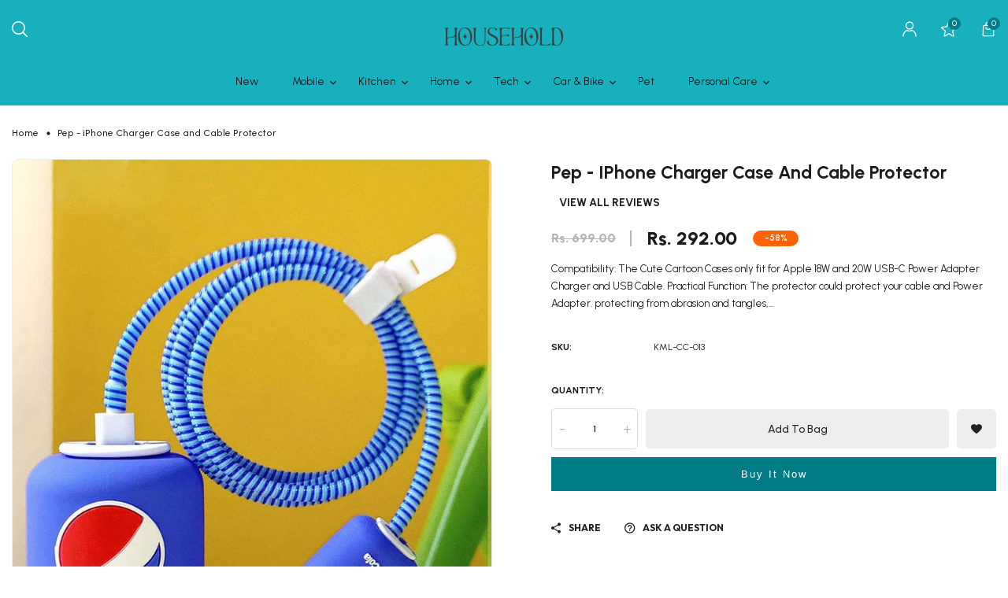

--- FILE ---
content_type: text/html; charset=utf-8
request_url: https://thehousehold.in/products/pep-iphone-charger-case-and-cable-protector
body_size: 46131
content:
<!doctype html>
<!-- Costica 5 v.1.0 --><html class="no-js" lang="en">
  <head>
     <!-- Gokwik theme code start -->
    <link rel="dns-prefetch" href="https://pdp.gokwik.co/">
    <link rel="dns-prefetch" href="https://api.gokwik.co">
      

<script>

window.merchantInfo  = {
        mid: "19g6im6ueexg0",
        environment: "production",
        type: "merchantInfo",
  		storeId: "62645371043",
  		fbpixel: "1132835824564703",
      }
var productFormSelector = '';
var cart = {"note":null,"attributes":{},"original_total_price":0,"total_price":0,"total_discount":0,"total_weight":0.0,"item_count":0,"items":[],"requires_shipping":false,"currency":"INR","items_subtotal_price":0,"cart_level_discount_applications":[],"checkout_charge_amount":0}
var templateName = 'product'
</script>

<script src="https://pdp.gokwik.co/merchant-integration/build/merchant.integration.js?v4"></script>
<script src="http://ajax.googleapis.com/ajax/libs/jquery/1.9.1/jquery.min.js"></script>
<script>
  window.addEventListener('gokwikLoaded', e => {

   $('.gokwik-checkout button').prop('disabled', false);
              $('.gokwik-checkout button').removeClass('disabled');
         $('#gokwik-buy-now').prop('disabled', false);
              $('#gokwik-buy-now').removeClass('disabled');

  const targetElement = document.querySelector("body");
  function debounce(func, delay) {
    let timeoutId;
    return function () {
      const context = this;
      const args = arguments;
      clearTimeout(timeoutId);
      timeoutId = setTimeout(function () {
        func.apply(context, args);
      }, delay);
    };
  }
  const observer = new MutationObserver(() => {
 const homeSelector = document.querySelector('.quick-buy-modal #gokwik-buy-now');
    if(homeSelector){
    homeSelector.classList.remove("disabled");
    homeSelector.removeAttribute("disabled");
    }
    debouncedMyTimer();
  });
  const debouncedMyTimer = debounce(() => {
    observer.disconnect();
    enableGokwikCart();
    observer.observe(targetElement, { childList: true, subtree: true });
  }, 700);
  function enableGokwikCart() {
      $('.gokwik-checkout button').prop('disabled', false);
              $('.gokwik-checkout button').removeClass('disabled');

  }
  const config = { childList: true, subtree: true };
  observer.observe(targetElement, config);
});
</script>

<style>

.gokwik-checkout {
  width: 100%;
  display: flex;
  justify-content: center;
  flex-direction: column;
  align-items: end;
  margin-bottom: 10px;
}
.gokwik-checkout button {
  max-width:100%;
  width: 100%;
  border: none;
  display: flex;
  justify-content: center;
  align-items: center;
  background: #007c85;
  position: relative;
  margin: 0;
cursor: pointer;
  padding: 5px 10px;
  height:45px;
}
#gokwik-buy-now.disabled, .gokwik-disabled{
  opacity:0.5;
  cursor: not-allowed;
  }
  .gokwik-checkout button:focus {
  outline: none;
}
.gokwik-checkout button > span {
  display: flex;
}
.gokwik-checkout button > span.btn-text {
  display: flex;
  flex-direction: column;
  color: #ffffff;
  align-items: flex-start;
}
.gokwik-checkout button > span.btn-text > span:last-child {
	padding-top: 2px;
    font-size: 10px;
    line-height: 10px;
    text-transform: initial;
}
.gokwik-checkout button > span.btn-text > span:first-child {
   font-size: 13px;
}
.gokwik-checkout button > span.pay-opt-icon img:first-child {
  margin-right: 10px;
  margin-left: 10px;
}
/*   Additional */
.gokwik-checkout button.disabled{
  opacity:0.5;
  cursor: not-allowed;
  }
.gokwik-checkout button.disabled .addloadr#btn-loader{
   display: flex!important;
}
  #gokwik-buy-now.disabled .addloadr#btn-loader{
   display: flex!important;
}
    #gokwik-buy-now:disabled{
   cursor: not-allowed;
}





 

  

 #gokwik-buy-now {
   background: #007c85;
   width: 100%;
   color: #ffffff;
   cursor: pointer;
   line-height: 1;
   border: none;
   padding: 15px 10px;
    font-size: 13px;
    margin-bottom: 10px;
    position: relative;
    letter-spacing: 2px;

 }

  

/* Loader CSS */
  #btn-loader{
    display: none;
    position: absolute;
    top: 0;
    bottom: 0;
    left: 0;
    right: 0;
    justify-content: center;
    align-items: center;
    background:#007c85;
    border-radius:10px;
    
  } 

.cir-loader,
.cir-loader:after {
  border-radius: 50%;
  width: 35px;
  height: 35px;
}
.cir-loader {
  margin: 6px auto;
  font-size: 10px;
  position: relative;
  text-indent: -9999em;
  border-top: 0.5em solid rgba(255, 255, 255, 0.2);
  border-right: 0.5em solid rgba(255, 255, 255, 0.2);
  border-bottom: 0.5em solid rgba(255, 255, 255, 0.2);
  border-left: 0.5em solid #ffffff;
  -webkit-transform: translateZ(0);
  -ms-transform: translateZ(0);
  transform: translateZ(0);
  -webkit-animation: load8 1.1s infinite linear;
  animation: load8 1.1s infinite linear;
}
@-webkit-keyframes load8 {
  0% {
    -webkit-transform: rotate(0deg);
    transform: rotate(0deg);
  }
  100% {
    -webkit-transform: rotate(360deg);
    transform: rotate(360deg);
  }
}
@keyframes load8 {
  0% {
    -webkit-transform: rotate(0deg);
    transform: rotate(0deg);
  }
  100% {
    -webkit-transform: rotate(360deg);
    transform: rotate(360deg);
  }
}
</style> 

   <!-- Gokwik theme code End -->
    <meta charset="utf-8">
    <meta http-equiv="X-UA-Compatible" content="IE=edge">
    <meta name="viewport" content="width=device-width,initial-scale=1,maximum-scale=1">
    <meta name="theme-color" content="">
    <link rel="canonical" href="https://thehousehold.in/products/pep-iphone-charger-case-and-cable-protector">
    <link rel="preconnect" href="https://cdn.shopify.com" crossorigin><link rel="icon" type="image/png" href="//thehousehold.in/cdn/shop/files/favicon.png?crop=center&height=32&v=1696848639&width=32"><link rel="preconnect" href="https://fonts.shopifycdn.com" crossorigin>
<link rel="preload" href="https://fonts.googleapis.com/css?family=Urbanist:300,300i,400,400i,500,500i,600,600i,700,700i,800,800i,900,900i&display=swap" as="style" onload="this.onload=null;this.rel='stylesheet'">
      
        <link rel="preload" href="https://fonts.googleapis.com/css?family=Outfit:300,300i,400,400i,500,500i,600,600i,700,700i,800,800i,900,900i&display=swap" as="style" onload="this.onload=null;this.rel='stylesheet'">
      
    
    <title>
      Pep - iPhone Charger Case and Cable Protector
 &ndash; Household</title>
    <!-- Google Tag Manager -->
    <script>(function(w,d,s,l,i){w[l]=w[l]||[];w[l].push({'gtm.start':
    new Date().getTime(),event:'gtm.js'});var f=d.getElementsByTagName(s)[0],
    j=d.createElement(s),dl=l!='dataLayer'?'&l='+l:'';j.async=true;j.src=
    'https://www.googletagmanager.com/gtm.js?id='+i+dl;f.parentNode.insertBefore(j,f);
    })(window,document,'script','dataLayer','GTM-5FZMGGK5');</script>
    <!-- End Google Tag Manager -->
    
    
      <meta name="description" content="Compatibility: The Cute Cartoon Cases only fit for Apple 18W and 20W USB-C Power Adapter Charger and USB Cable. Practical Function: The protector could protect your cable and Power Adapter. protecting from abrasion and tangles, extending use life. Cute and practical, could protect your phone cable from disconnecting, y">
    
    





<meta property="og:site_name" content="Household">
<meta property="og:url" content="https://thehousehold.in/products/pep-iphone-charger-case-and-cable-protector">
<meta property="og:title" content="Pep - iPhone Charger Case and Cable Protector">
<meta property="og:type" content="product">
<meta property="og:description" content="Compatibility: The Cute Cartoon Cases only fit for Apple 18W and 20W USB-C Power Adapter Charger and USB Cable. Practical Function: The protector could protect your cable and Power Adapter. protecting from abrasion and tangles, extending use life. Cute and practical, could protect your phone cable from disconnecting, y">

  <meta property="og:price:amount" content="292.00">
  <meta property="og:price:currency" content="INR">

<meta property="og:image" content="http://thehousehold.in/cdn/shop/files/213_a9c485e7-fe42-42f6-aaac-34391f8e9a3d_1200x1200.jpg?v=1750159878"><meta property="og:image" content="http://thehousehold.in/cdn/shop/files/212_30307973-16fd-4e31-9a63-6a5676156058_1200x1200.jpg?v=1750159878"><meta property="og:image" content="http://thehousehold.in/cdn/shop/files/143_7fd9cef1-beb2-41d6-ab60-16d38ff77998_1200x1200.jpg?v=1750159878">
<meta property="og:image:secure_url" content="https://thehousehold.in/cdn/shop/files/213_a9c485e7-fe42-42f6-aaac-34391f8e9a3d_1200x1200.jpg?v=1750159878"><meta property="og:image:secure_url" content="https://thehousehold.in/cdn/shop/files/212_30307973-16fd-4e31-9a63-6a5676156058_1200x1200.jpg?v=1750159878"><meta property="og:image:secure_url" content="https://thehousehold.in/cdn/shop/files/143_7fd9cef1-beb2-41d6-ab60-16d38ff77998_1200x1200.jpg?v=1750159878">


<meta name="twitter:card" content="summary_large_image">
<meta name="twitter:title" content="Pep - iPhone Charger Case and Cable Protector">
<meta name="twitter:description" content="Compatibility: The Cute Cartoon Cases only fit for Apple 18W and 20W USB-C Power Adapter Charger and USB Cable. Practical Function: The protector could protect your cable and Power Adapter. protecting from abrasion and tangles, extending use life. Cute and practical, could protect your phone cable from disconnecting, y">

    <script>window.performance && window.performance.mark && window.performance.mark('shopify.content_for_header.start');</script><meta name="google-site-verification" content="4av9SOMA82azIBMK4TAl6rSVJssbDc4S7sPweGhCqWY">
<meta id="shopify-digital-wallet" name="shopify-digital-wallet" content="/62645371043/digital_wallets/dialog">
<link rel="alternate" type="application/json+oembed" href="https://thehousehold.in/products/pep-iphone-charger-case-and-cable-protector.oembed">
<script async="async" src="/checkouts/internal/preloads.js?locale=en-IN"></script>
<script id="shopify-features" type="application/json">{"accessToken":"9863271bc7f9c56fefa83ef2374d120c","betas":["rich-media-storefront-analytics"],"domain":"thehousehold.in","predictiveSearch":true,"shopId":62645371043,"locale":"en"}</script>
<script>var Shopify = Shopify || {};
Shopify.shop = "1b0ede.myshopify.com";
Shopify.locale = "en";
Shopify.currency = {"active":"INR","rate":"1.0"};
Shopify.country = "IN";
Shopify.theme = {"name":"costica-index-5-2","id":146251874467,"schema_name":"Vinova Costica","schema_version":"1.0.1","theme_store_id":null,"role":"main"};
Shopify.theme.handle = "null";
Shopify.theme.style = {"id":null,"handle":null};
Shopify.cdnHost = "thehousehold.in/cdn";
Shopify.routes = Shopify.routes || {};
Shopify.routes.root = "/";</script>
<script type="module">!function(o){(o.Shopify=o.Shopify||{}).modules=!0}(window);</script>
<script>!function(o){function n(){var o=[];function n(){o.push(Array.prototype.slice.apply(arguments))}return n.q=o,n}var t=o.Shopify=o.Shopify||{};t.loadFeatures=n(),t.autoloadFeatures=n()}(window);</script>
<script id="shop-js-analytics" type="application/json">{"pageType":"product"}</script>
<script defer="defer" async type="module" src="//thehousehold.in/cdn/shopifycloud/shop-js/modules/v2/client.init-shop-cart-sync_BdyHc3Nr.en.esm.js"></script>
<script defer="defer" async type="module" src="//thehousehold.in/cdn/shopifycloud/shop-js/modules/v2/chunk.common_Daul8nwZ.esm.js"></script>
<script type="module">
  await import("//thehousehold.in/cdn/shopifycloud/shop-js/modules/v2/client.init-shop-cart-sync_BdyHc3Nr.en.esm.js");
await import("//thehousehold.in/cdn/shopifycloud/shop-js/modules/v2/chunk.common_Daul8nwZ.esm.js");

  window.Shopify.SignInWithShop?.initShopCartSync?.({"fedCMEnabled":true,"windoidEnabled":true});

</script>
<script>(function() {
  var isLoaded = false;
  function asyncLoad() {
    if (isLoaded) return;
    isLoaded = true;
    var urls = ["https:\/\/s3.ap-south-1.amazonaws.com\/media.intelliticks.com\/company\/N8riuC3TgE5EeyuTS_c\/shopify\/qr-tracking.js?shop=1b0ede.myshopify.com"];
    for (var i = 0; i < urls.length; i++) {
      var s = document.createElement('script');
      s.type = 'text/javascript';
      s.async = true;
      s.src = urls[i];
      var x = document.getElementsByTagName('script')[0];
      x.parentNode.insertBefore(s, x);
    }
  };
  if(window.attachEvent) {
    window.attachEvent('onload', asyncLoad);
  } else {
    window.addEventListener('load', asyncLoad, false);
  }
})();</script>
<script id="__st">var __st={"a":62645371043,"offset":19800,"reqid":"c89c0276-644a-43e5-8462-efab57148621-1768996670","pageurl":"thehousehold.in\/products\/pep-iphone-charger-case-and-cable-protector","u":"29d0cd65a51d","p":"product","rtyp":"product","rid":8251670298787};</script>
<script>window.ShopifyPaypalV4VisibilityTracking = true;</script>
<script id="form-persister">!function(){'use strict';const t='contact',e='new_comment',n=[[t,t],['blogs',e],['comments',e],[t,'customer']],o='password',r='form_key',c=['recaptcha-v3-token','g-recaptcha-response','h-captcha-response',o],s=()=>{try{return window.sessionStorage}catch{return}},i='__shopify_v',u=t=>t.elements[r],a=function(){const t=[...n].map((([t,e])=>`form[action*='/${t}']:not([data-nocaptcha='true']) input[name='form_type'][value='${e}']`)).join(',');var e;return e=t,()=>e?[...document.querySelectorAll(e)].map((t=>t.form)):[]}();function m(t){const e=u(t);a().includes(t)&&(!e||!e.value)&&function(t){try{if(!s())return;!function(t){const e=s();if(!e)return;const n=u(t);if(!n)return;const o=n.value;o&&e.removeItem(o)}(t);const e=Array.from(Array(32),(()=>Math.random().toString(36)[2])).join('');!function(t,e){u(t)||t.append(Object.assign(document.createElement('input'),{type:'hidden',name:r})),t.elements[r].value=e}(t,e),function(t,e){const n=s();if(!n)return;const r=[...t.querySelectorAll(`input[type='${o}']`)].map((({name:t})=>t)),u=[...c,...r],a={};for(const[o,c]of new FormData(t).entries())u.includes(o)||(a[o]=c);n.setItem(e,JSON.stringify({[i]:1,action:t.action,data:a}))}(t,e)}catch(e){console.error('failed to persist form',e)}}(t)}const f=t=>{if('true'===t.dataset.persistBound)return;const e=function(t,e){const n=function(t){return'function'==typeof t.submit?t.submit:HTMLFormElement.prototype.submit}(t).bind(t);return function(){let t;return()=>{t||(t=!0,(()=>{try{e(),n()}catch(t){(t=>{console.error('form submit failed',t)})(t)}})(),setTimeout((()=>t=!1),250))}}()}(t,(()=>{m(t)}));!function(t,e){if('function'==typeof t.submit&&'function'==typeof e)try{t.submit=e}catch{}}(t,e),t.addEventListener('submit',(t=>{t.preventDefault(),e()})),t.dataset.persistBound='true'};!function(){function t(t){const e=(t=>{const e=t.target;return e instanceof HTMLFormElement?e:e&&e.form})(t);e&&m(e)}document.addEventListener('submit',t),document.addEventListener('DOMContentLoaded',(()=>{const e=a();for(const t of e)f(t);var n;n=document.body,new window.MutationObserver((t=>{for(const e of t)if('childList'===e.type&&e.addedNodes.length)for(const t of e.addedNodes)1===t.nodeType&&'FORM'===t.tagName&&a().includes(t)&&f(t)})).observe(n,{childList:!0,subtree:!0,attributes:!1}),document.removeEventListener('submit',t)}))}()}();</script>
<script integrity="sha256-4kQ18oKyAcykRKYeNunJcIwy7WH5gtpwJnB7kiuLZ1E=" data-source-attribution="shopify.loadfeatures" defer="defer" src="//thehousehold.in/cdn/shopifycloud/storefront/assets/storefront/load_feature-a0a9edcb.js" crossorigin="anonymous"></script>
<script data-source-attribution="shopify.dynamic_checkout.dynamic.init">var Shopify=Shopify||{};Shopify.PaymentButton=Shopify.PaymentButton||{isStorefrontPortableWallets:!0,init:function(){window.Shopify.PaymentButton.init=function(){};var t=document.createElement("script");t.src="https://thehousehold.in/cdn/shopifycloud/portable-wallets/latest/portable-wallets.en.js",t.type="module",document.head.appendChild(t)}};
</script>
<script data-source-attribution="shopify.dynamic_checkout.buyer_consent">
  function portableWalletsHideBuyerConsent(e){var t=document.getElementById("shopify-buyer-consent"),n=document.getElementById("shopify-subscription-policy-button");t&&n&&(t.classList.add("hidden"),t.setAttribute("aria-hidden","true"),n.removeEventListener("click",e))}function portableWalletsShowBuyerConsent(e){var t=document.getElementById("shopify-buyer-consent"),n=document.getElementById("shopify-subscription-policy-button");t&&n&&(t.classList.remove("hidden"),t.removeAttribute("aria-hidden"),n.addEventListener("click",e))}window.Shopify?.PaymentButton&&(window.Shopify.PaymentButton.hideBuyerConsent=portableWalletsHideBuyerConsent,window.Shopify.PaymentButton.showBuyerConsent=portableWalletsShowBuyerConsent);
</script>
<script>
  function portableWalletsCleanup(e){e&&e.src&&console.error("Failed to load portable wallets script "+e.src);var t=document.querySelectorAll("shopify-accelerated-checkout .shopify-payment-button__skeleton, shopify-accelerated-checkout-cart .wallet-cart-button__skeleton"),e=document.getElementById("shopify-buyer-consent");for(let e=0;e<t.length;e++)t[e].remove();e&&e.remove()}function portableWalletsNotLoadedAsModule(e){e instanceof ErrorEvent&&"string"==typeof e.message&&e.message.includes("import.meta")&&"string"==typeof e.filename&&e.filename.includes("portable-wallets")&&(window.removeEventListener("error",portableWalletsNotLoadedAsModule),window.Shopify.PaymentButton.failedToLoad=e,"loading"===document.readyState?document.addEventListener("DOMContentLoaded",window.Shopify.PaymentButton.init):window.Shopify.PaymentButton.init())}window.addEventListener("error",portableWalletsNotLoadedAsModule);
</script>

<script type="module" src="https://thehousehold.in/cdn/shopifycloud/portable-wallets/latest/portable-wallets.en.js" onError="portableWalletsCleanup(this)" crossorigin="anonymous"></script>
<script nomodule>
  document.addEventListener("DOMContentLoaded", portableWalletsCleanup);
</script>

<link id="shopify-accelerated-checkout-styles" rel="stylesheet" media="screen" href="https://thehousehold.in/cdn/shopifycloud/portable-wallets/latest/accelerated-checkout-backwards-compat.css" crossorigin="anonymous">
<style id="shopify-accelerated-checkout-cart">
        #shopify-buyer-consent {
  margin-top: 1em;
  display: inline-block;
  width: 100%;
}

#shopify-buyer-consent.hidden {
  display: none;
}

#shopify-subscription-policy-button {
  background: none;
  border: none;
  padding: 0;
  text-decoration: underline;
  font-size: inherit;
  cursor: pointer;
}

#shopify-subscription-policy-button::before {
  box-shadow: none;
}

      </style>

<script>window.performance && window.performance.mark && window.performance.mark('shopify.content_for_header.end');</script>
    
<style data-shopify>.template-index {
            
                background-color: #ffffff;
            
            
        }
        :root,
        .color-background-1 {
            
                --color-background: rgba(0,0,0,0);
                --color-background-rgb:0,0,0;
            

            --color-title: #1c1c1c;
            --color-title-rgb: 28,28,28;
            --color-sub-title: #1c1c1c;
            --color-text: #1c1c1c;
            --color-text-rgb: 28,28,28;

            --color-button: #007c85;
            --color-button-text: #ffffff;
            --color-button-border: #007c85;

            --color-button-hover: #00585e;
            --color-button-text-hover: #ffffff;
            --color-button-border-hover: #00585e;

            --color-secondary-button: #f5f5f5;
            --color-secondary-button-text: #1c1c1c;
            --color-secondary-button-border: #f5f5f5;

            --color-secondary-button-hover: #007c85;
            --color-secondary-button-text-hover: #ffffff;
            --color-secondary-button-border-hover: #007c85;

            --color-link: #1c1c1c;
            --color-link-rgb: 28,28,28;
            --color-hover: #007c85;
            --color-hover-rgb: 0,124,133;

            --color-icons: #1c1c1c;
            --color-icons-rgb: 28,28,28;

            --color-border: #e5e5e5;
            --color-border-rgb: 229,229,229;

            --color-shadow: #000000;
            --color-shadow-rgb: 0,0,0;
            --payment-terms-background-color: rgb(0 0 0);
        }
    
        
        .color-background-2 {
            
                --color-background: #000000;
                --color-background-rgb:0,0,0;
            

            --color-title: #ffffff;
            --color-title-rgb: 255,255,255;
            --color-sub-title: #8c8c8c;
            --color-text: #ffffff;
            --color-text-rgb: 255,255,255;

            --color-button: #ffffff;
            --color-button-text: #1c1c1c;
            --color-button-border: #ffffff;

            --color-button-hover: #007c85;
            --color-button-text-hover: #ffffff;
            --color-button-border-hover: #007c85;

            --color-secondary-button: #ffffff;
            --color-secondary-button-text: #1c1c1c;
            --color-secondary-button-border: #ffffff;

            --color-secondary-button-hover: #007c85;
            --color-secondary-button-text-hover: #ffffff;
            --color-secondary-button-border-hover: #007c85;

            --color-link: #ffffff;
            --color-link-rgb: 255,255,255;
            --color-hover: #00a5b1;
            --color-hover-rgb: 0,165,177;

            --color-icons: #ffffff;
            --color-icons-rgb: 255,255,255;

            --color-border: #ffffff;
            --color-border-rgb: 255,255,255;

            --color-shadow: #ffffff;
            --color-shadow-rgb: 255,255,255;
            --payment-terms-background-color: rgb(0 0 0);
        }
    
        
        .color-scheme-822eb4ec-51c9-492d-a084-a47ce6f34aff {
            
                --color-background: #18b0bc;
                --color-background-rgb:24,176,188;
            

            --color-title: #1c1c1c;
            --color-title-rgb: 28,28,28;
            --color-sub-title: #1c1c1c;
            --color-text: #1c1c1c;
            --color-text-rgb: 28,28,28;

            --color-button: #007c85;
            --color-button-text: #ffffff;
            --color-button-border: #007c85;

            --color-button-hover: #00585e;
            --color-button-text-hover: #ffffff;
            --color-button-border-hover: #00585e;

            --color-secondary-button: #ffffff;
            --color-secondary-button-text: #1c1c1c;
            --color-secondary-button-border: #ffffff;

            --color-secondary-button-hover: #007c85;
            --color-secondary-button-text-hover: #ffffff;
            --color-secondary-button-border-hover: #007c85;

            --color-link: #1c1c1c;
            --color-link-rgb: 28,28,28;
            --color-hover: #007c85;
            --color-hover-rgb: 0,124,133;

            --color-icons: #ffffff;
            --color-icons-rgb: 255,255,255;

            --color-border: #e5e5e5;
            --color-border-rgb: 229,229,229;

            --color-shadow: #000000;
            --color-shadow-rgb: 0,0,0;
            --payment-terms-background-color: rgb(24 176 188);
        }
    
        
        .color-scheme-6f9e0bc7-55f6-42b9-a1bf-4b397b7d235d {
            
                --color-background: #ffffff;
                --color-background-rgb:255,255,255;
            

            --color-title: #1c1c1c;
            --color-title-rgb: 28,28,28;
            --color-sub-title: #777777;
            --color-text: #1c1c1c;
            --color-text-rgb: 28,28,28;

            --color-button: #007c85;
            --color-button-text: #ffffff;
            --color-button-border: #007c85;

            --color-button-hover: #00585e;
            --color-button-text-hover: #ffffff;
            --color-button-border-hover: #00585e;

            --color-secondary-button: #ffffff;
            --color-secondary-button-text: #1c1c1c;
            --color-secondary-button-border: #ffffff;

            --color-secondary-button-hover: #007c85;
            --color-secondary-button-text-hover: #ffffff;
            --color-secondary-button-border-hover: #007c85;

            --color-link: #1c1c1c;
            --color-link-rgb: 28,28,28;
            --color-hover: #007c85;
            --color-hover-rgb: 0,124,133;

            --color-icons: #1c1c1c;
            --color-icons-rgb: 28,28,28;

            --color-border: #e5e5e5;
            --color-border-rgb: 229,229,229;

            --color-shadow: #000000;
            --color-shadow-rgb: 0,0,0;
            --payment-terms-background-color: rgb(255 255 255);
        }
    
    
    :root {--font-family-primary: Outfit;
            --font-family-default: Urbanist;--container: 1440px;
        --container-fluid: 75px;

        --heading-font-size-h1: 3.6rem;
        --heading-font-size-h2: 2.4rem;
        --heading-font-size-h3: 2.0rem;
        --heading-font-size-h4: 1.8rem;
        --heading-font-size-h5: 1.6rem;
        --heading-font-size-h6: 1.0rem;
        --heading-font-weight: 600;
        --heading-font-style: normal;
        --heading-line-height: 1.5;

        --body-font-size: 1.4rem;
        --body-font-weight: 400;
        --body-font-style: normal;
        --body-font-line-height: 1.5;


        --section-heading-font-size: 40px;
        --section-heading-font-weight: 500;
        --section-subheading-font-size: 16px;
        --section-subheading-font-weight: 400;
        --section-descheading-font-size: 16px;
        --section-descheading-font-weight: 400;
        --section-heading-spacing: 60px;
        
            --section-heading-font-family: var(--font-family-primary);
        
        
            --section-subheading-font-family: var(--font-family-primary);
        

        --button-thickness: 1px;
        --button-corner: 5px;
        --button-normal-width: 150px;
        --button-normal-height: 52px;
        --button-medium-width: 175px;
        --button-medium-height: 52px;
        --button-large-width: 210px;
        --button-large-height: 54px;
        --button-font-size:  1.4rem;
        --button-font-weight: 500;
        --button-text-transform: capitalize;
        
            --button-font-family: var(--font-family-default);
        

        --font-icon: "Material-Design-Iconic-Font";
        --font-icons: "rbb-font";
       
        --product-corner-radius: 5px;
        --product-color-border: #eaeaea;
        --product-color-background: #ffffff;
        --product-color-type: #cdcdcd;
        --product-color-title: #1c1c1c;
        --product-color-title-hover: #007c85;
        --product-color-price: #1c1c1c;
        --product-color-reduced-price: #b5b5b5;
        --product-color-button: #ffffff;
        --product-color-button-text: #1e1e20;
        --product-color-button-border: #ffffff;
        --product-color-button-hover: #007c85;
        --product-color-button-text-hover: #ffffff;
        --product-color-button-border-hover: #007c85;
        --product-color-badge-new: #0d9d00;
        --product-color-badge-new-text: #fff;
        --product-color-badge-sale: #db0000;
        --product-color-badge-sale-text: #ffffff;
        
        --breadcrumb-product-bg: rgba(0,0,0,0);
        --breadcrumb-product-text-color: #222;
        --breadcrumb-product-top: 23px;
        --breadcrumb-product-bottom: 23px;
        --breadcrumb-product-margin-bottom: 0px;
        --breadcrumb-product-border-color: #ededed;

        --breadcrumb-collection-bg: #eeeeee;
        --breadcrumb-collection-heading-color: #222;
        --breadcrumb-collection-text-color: #222;
        --breadcrumb-collection-top: 160px;
        --breadcrumb-collection-bottom: 160px;
        --breadcrumb-collection-bottom-lg: 100px;
        --breadcrumb-collection-bottom-md: 100px;
        --breadcrumb-collection-bottom-sm: 100px;
        --breadcrumb-collection-bottom-xs: 100px;
        --breadcrumb-collection-margin-bottom: 60px;
        --breadcrumb-collection-margin-bottom-lg: 60px;
        --breadcrumb-collection-margin-bottom-md: 60px;
        --breadcrumb-collection-margin-bottom-sm: 60px;
        --breadcrumb-collection-margin-bottom-xs: 60px;
        --breadcrumb-collection-border-color: rgba(0,0,0,0);

        --breadcrumb-inner-bg: #ffffff;
        --breadcrumb-inner-heading-color: #222;
        --breadcrumb-inner-text-color: #222;
        --breadcrumb-inner-top: 160px;
        --breadcrumb-inner-bottom: 160px;
        --breadcrumb-inner-margin-bottom: 0px;
        --breadcrumb-inner-border-color: #ededed;

        --bg-overlay: #ffffff;
        --bg-overlay-opacity: 0%;
        --bg-overlay-blur: 20px;
        
        --bg-loadpage: #ffffff;

        --transition-drawer: all 0.45s cubic-bezier(0.29, 0.63, 0.44, 1);

        --slider-dot-color: #cdcdcd;
        --slider-dot-color-act: #d4a373;
        --slider-arrow-color: #1c1c1c;
        --slider-arrow-bg: #ecdec1;
        --slider-arrow-border: #ecdec1;
        --slider-arrow-color-act: #007c85;
        --slider-arrow-bg-act: #b6713e;
        --slider-arrow-border-act: #b6713e;
        @media(max-width: 1199px) {
            --section-heading-font-size: 28.0px;
        }
    }
    .btn-secondary {
        --color-button: var(--color-secondary-button);
        --color-button-text: var(--color-secondary-button-text);
        --color-button-border: var(--color-secondary-button-border);
        --color-button-hover: var(--color-secondary-button-hover);
        --color-button-text-hover: var(--color-secondary-button-text-hover);
        --color-button-border-hover: var(--color-secondary-button-border-hover);
    }
</style>

    <link rel="preload" href="//thehousehold.in/cdn/shop/t/23/assets/css-boostrap.css?v=167452846390251855261747981367" as="style" onload="this.rel='stylesheet'">
<link rel="preload" href="https://cdn.jsdelivr.net/npm/swiper@11/swiper-bundle.min.css" as="style" onload="this.rel='stylesheet'">
<link rel="preload" href="//thehousehold.in/cdn/shop/t/23/assets/css-mm_menu.css?v=170593010942307653231747981367" as="style" onload="this.rel='stylesheet'">
<link rel="preload" href="//thehousehold.in/cdn/shop/t/23/assets/css-fancybox.css?v=150714718006761376501747981367" as="style" onload="this.rel='stylesheet'">
<link rel="preload" href="//thehousehold.in/cdn/shop/t/23/assets/css-magnific-popup.css?v=93573322440808380471747981367" as="style" onload="this.rel='stylesheet'">
<link rel="preload" href="//thehousehold.in/cdn/shop/t/23/assets/css-animated.css?v=18861878080256170491747981367" as="style" onload="this.rel='stylesheet'">
<link rel="preload" href="//thehousehold.in/cdn/shop/t/23/assets/css-slick.css?v=164630550694493795781747981367" as="style" onload="this.rel='stylesheet'">
<link href="//thehousehold.in/cdn/shop/t/23/assets/css-novstyle.css?v=166163273249735024861747981367" rel="stylesheet" type="text/css" media="all" />
<style></style>
<style>
  shopify-accelerated-checkout, shopify-accelerated-checkout-cart {
    --shopify-accelerated-checkout-button-block-size: 50px;
    --shopify-accelerated-checkout-button-border-radius: var(--rounded-button);
    --shopify-accelerated-checkout-button-box-shadow: none;
  }
  
  @media screen and (min-width: 700px) {
    shopify-accelerated-checkout, shopify-accelerated-checkout-cart {
      --shopify-accelerated-checkout-button-block-size: 50px;
    }
    
    .quick-buy-drawer shopify-accelerated-checkout, .quick-buy-drawer shopify-accelerated-checkout-cart {
      --shopify-accelerated-checkout-button-block-size: 50px;
    }
  }
</style>
    <script>
  var theme = {
    strings: {
      select_options: "Select Options",
      addToCart: "Add to cart",
      preorder: "Pre - Order",
      soldOut: "Sold out",
      unavailable: "Unavailable",
      showMore: "Show More",
      showLess: "Show Less",
      addressError: "Error looking up that address",
      addressNoResults: "No results for that address",
      addressQueryLimit: "You have exceeded the Google API usage limit. Consider upgrading to a \u003ca href=\"https:\/\/developers.google.com\/maps\/premium\/usage-limits\"\u003ePremium Plan\u003c\/a\u003e.",
      authError: "There was a problem authenticating your Google Maps account.",
      total: "Total",
      spend: "Spend",
      content_threshold: "Congratulations! You\u0026#39;ve got free shipping!",
      spend__html: "for free shipping",
      check_out: "Check out",
      remove_wishlist: "Remove Wishlist",
      addto_wishlist: "Add To Wishlist",
      addto_favourite: "Add to Favourite",
      view_cart: "View Cart",
      cart_empty: "Your cart is currently empty.",
      continue_shopping: "Continue shopping",
      shippingCalcSubmitButton: "Calculate shipping",
      shippingCalcSubmitButtonDisabled: "Calculating...",
      
      shippingCalcMoneyFormat: "Rs. {{amount}}",
      cart_message_html: "has been added to the shopping cart.",
      results_all: "See all results",
      close_mini_canvas: "Close",
      days: "Days",
      hours: "Hours",
      minutes: "Mins",
      seconds: "Secs",
      quickview: "Quick View"
    },
    moneyFormat: "Rs. {{amount}}",
    moneyFormatnojson: "Rs. {{amount}}",
    freeshipping_value: 250,
    show_free_shipping: true,
    cart_note: true,
    cart_shipping_calculator: true,
    cart_discount_code: true,
    proceed_to_checkout: "\u003cp\u003eI agree with the \u003ca href=\"\/pages\/term-and-services\" title=\"Term and Services\"\u003eTerms \u0026 conditions\u003c\/a\u003e\u003c\/p\u003e",
    cart_status: 'show_popup',
    terms_conditions_enable: false,
  }
  window.variantStrings = {
    addToCart: `Add to cart`,
    addTobag: `Add to bag`,
    soldOut: `Sold out`,
    unavailable: `Unavailable`,
    notify_me: `Notify Me`,
    preorder: `Pre - Order`,
  }
  window.inventory_text = {
    add_to_cart: "Add to cart",
    sold_out: "Sold out",
    preorder: "Pre - Order",
}
  window.file_url = '//thehousehold.in/cdn/shop/files/?v=2623';
  window.asset_url = '//thehousehold.in/cdn/shop/t/23/assets/?v=2623';
  document.documentElement.className = document.documentElement.className.replace('no-js', 'js');
  window.router = "";
  window.use_color_swatch = false;
  window.option_color_swatch = 'color, color, colors';
  var vinovathemes = {
    main_info: {
      shop: '1b0ede.myshopify.com',
      domain: 'thehousehold.in',
      lic: '',
      status: 'active',
    }
  }
</script> 

<script src="//thehousehold.in/cdn/shop/t/23/assets/jquery.3.6.0.min.js?v=14044491599898008241747981367"></script>
<script src="//thehousehold.in/cdn/shop/t/23/assets/vendor.js?v=14241302137905047481747981367" defer="defer"></script>
<script src="//thehousehold.in/cdn/shopifycloud/storefront/assets/themes_support/api.jquery-7ab1a3a4.js" type="text/javascript"></script>
<script src="//thehousehold.in/cdn/shopifycloud/storefront/assets/themes_support/option_selection-b017cd28.js" type="text/javascript"></script>
<script src="//thehousehold.in/cdn/shop/t/23/assets/jquery.mmenu.all.min.js?v=22709617378688576351747981367" defer="defer"></script>
<script src="//thehousehold.in/cdn/shop/t/23/assets/parallax.js?v=157904624039138285041747981367" defer="defer"></script>
<script src="//thehousehold.in/cdn/shop/t/23/assets/jquery.countdown.js?v=120216172512754458201747981367" defer="defer"></script>
<script src="//thehousehold.in/cdn/shop/t/23/assets/lazysizes.min.js?v=56805471290311245611747981367" async="async"></script>
<script src="//thehousehold.in/cdn/shop/t/23/assets/jquery.fancybox.min.js?v=97083467320205814591747981367" defer="defer" ></script>
<script src="//thehousehold.in/cdn/shop/t/23/assets/jquery.magnific-popup.js?v=140493257306263742391747981367" defer="defer"></script>
<script src="//thehousehold.in/cdn/shop/t/23/assets/jquery.zoom.min.js?v=127655014540499679121747981367" defer="defer"></script>
<script src="//thehousehold.in/cdn/shop/t/23/assets/jquery.slick.min.js?v=21371273834786956451747981367" defer="defer"></script>
<script src="https://unpkg.com/masonry-layout@4/dist/masonry.pkgd.min.js" defer="defer"></script>
<script src="//thehousehold.in/cdn/shop/t/23/assets/wow.min.js?v=102543346976209185521747981367" defer="defer" ></script>
<script src="//thehousehold.in/cdn/shop/t/23/assets/theme.js?v=148609557082875558081747981367" defer="defer"></script>
<script src="//thehousehold.in/cdn/shop/t/23/assets/global.js?v=36956713426487521201747981367" defer="defer"></script>
    <script>
    Shopify.productOptionsMap = {};
    Shopify.quickViewOptionsMap = {};
    Shopify.updateOptionsInSelector = function(selectorIndex, wrapperSlt) {
        Shopify.optionsMap = wrapperSlt === '.product' ? Shopify.productOptionsMap : Shopify.quickViewOptionsMap;
        switch (selectorIndex) {
            case 0:
                var key = 'root';
                var selector = $(wrapperSlt + ' .single-option-selector:eq(0)');
                break;
            case 1:
                var key = $(wrapperSlt + ' .single-option-selector:eq(0)').val();
                var selector = $(wrapperSlt + ' .single-option-selector:eq(1)');
                break;
            case 2:
                var key = $(wrapperSlt + ' .single-option-selector:eq(0)').val();
                key += ' / ' + $(wrapperSlt + ' .single-option-selector:eq(1)').val();
                var selector = $(wrapperSlt + ' .single-option-selector:eq(2)');
        }

        var initialValue = selector.val();
        selector.empty();

        var availableOptions = Shopify.optionsMap[key];

        if (availableOptions && availableOptions.length) {
            for (var i = 0; i < availableOptions.length; i++) {
                var option = availableOptions[i].replace('-sold-out','');
                var newOption = $('<option></option>').val(option).html(option);

                selector.append(newOption);
            }

            $(wrapperSlt + ' .swatch[data-option-index="' + selectorIndex + '"] .swatch-element').each(function() {
                if ($.inArray($(this).attr('data-value'), availableOptions) !== -1) {
                    $(this).addClass('available').removeClass('soldout').find(':radio').prop('disabled',false).prop('checked',true);
                }
                else {
                    if ($.inArray($(this).attr('data-value') + '-sold-out', availableOptions) !== -1) {
                        $(this).addClass('available').addClass('soldout').find(':radio').prop('disabled',false).prop('checked',true);
                    } else {
                        $(this).removeClass('available').addClass('soldout').find(':radio').prop('disabled',true).prop('checked',false);
                    }
                    
                }
            });

            if ($.inArray(initialValue, availableOptions) !== -1) {
                selector.val(initialValue);
            }

            selector.trigger('change');
        };
    };

    Shopify.linkOptionSelectors = function(product, wrapperSlt, check) {
        Shopify.optionsMap = wrapperSlt === '.product' ? Shopify.productOptionsMap : Shopify.quickViewOptionsMap;
        var arr_1= [],
            arr_2= [],
            arr_3= [];

        Shopify.optionsMap['root'] == [];
        for (var i = 0; i < product.variants.length; i++) {
            var variant = product.variants[i];
            if (variant) {
                var key1 = variant.option1;
                var key2 = variant.option1 + ' / ' + variant.option2;
                Shopify.optionsMap[key1] = [];
                Shopify.optionsMap[key2] = [];
            }
        }
        for (var i = 0; i < product.variants.length; i++) {
            var variant = product.variants[i];
            if (variant) {
                if (window.use_color_swatch) {
                    if (variant.available) {
                        Shopify.optionsMap['root'] = Shopify.optionsMap['root'] || [];

                        arr_1.push(variant.option1);
                        arr_1 = $.unique(arr_1);

                        Shopify.optionsMap['root'].push(variant.option1);

                        Shopify.optionsMap['root'] = Shopify.uniq(Shopify.optionsMap['root']);

                        if (product.options.length > 1) {
                        var key = variant.option1;
                            Shopify.optionsMap[key] = Shopify.optionsMap[key] || [];
                            Shopify.optionsMap[key].push(variant.option2);
                            if ($.inArray(variant.option2, arr_2) === -1) {
                                arr_2.push(variant.option2);
                                arr_2 = $.unique(arr_2);
                            }
                            Shopify.optionsMap[key] = Shopify.uniq(Shopify.optionsMap[key]);
                        }
                        if (product.options.length === 3) {
                            var key = variant.option1 + ' / ' + variant.option2;
                            Shopify.optionsMap[key] = Shopify.optionsMap[key] || [];
                            Shopify.optionsMap[key].push(variant.option3);

                            if ($.inArray(variant.option3, arr_3) === -1) {
                                arr_3.push(variant.option3);
                                arr_3 = $.unique(arr_3);
                            }
                            
                            Shopify.optionsMap[key] = Shopify.uniq(Shopify.optionsMap[key]);
                        }
                    } else {
                        Shopify.optionsMap['root'] = Shopify.optionsMap['root'] || [];
                        if ($.inArray(variant.option1, arr_1) === -1) {
                            Shopify.optionsMap['root'].push(variant.option1 + '-sold-out');
                        }
                        
                        Shopify.optionsMap['root'] = Shopify.uniq(Shopify.optionsMap['root']);
                        if (product.options.length > 1) {
                            var key = variant.option1;
                            Shopify.optionsMap[key] = Shopify.optionsMap[key] || [];
                                Shopify.optionsMap[key].push(variant.option2 + '-sold-out');
                            
                            Shopify.optionsMap[key] = Shopify.uniq(Shopify.optionsMap[key]);
                        }
                        if (product.options.length === 3) {
                            var key = variant.option1 + ' / ' + variant.option2;
                            Shopify.optionsMap[key] = Shopify.optionsMap[key] || [];
                            Shopify.optionsMap[key].push(variant.option3 + '-sold-out');
                            Shopify.optionsMap[key] = Shopify.uniq(Shopify.optionsMap[key]);
                        }
                    }
                } else {
                    if (check) {
                        if (variant.available) {
                            Shopify.optionsMap['root'] = Shopify.optionsMap['root'] || [];
                            Shopify.optionsMap['root'].push(variant.option1);
                            Shopify.optionsMap['root'] = Shopify.uniq(Shopify.optionsMap['root']);

                            if (product.options.length > 1) {
                            var key = variant.option1;
                                Shopify.optionsMap[key] = Shopify.optionsMap[key] || [];
                                Shopify.optionsMap[key].push(variant.option2);
                                Shopify.optionsMap[key] = Shopify.uniq(Shopify.optionsMap[key]);
                            }
                            if (product.options.length === 3) {
                                var key = variant.option1 + ' / ' + variant.option2;
                                Shopify.optionsMap[key] = Shopify.optionsMap[key] || [];
                                Shopify.optionsMap[key].push(variant.option3);
                                Shopify.optionsMap[key] = Shopify.uniq(Shopify.optionsMap[key]);
                            }
                        }
                    } else {
                        Shopify.optionsMap['root'] = Shopify.optionsMap['root'] || [];

                        Shopify.optionsMap['root'].push(variant.option1);
                        Shopify.optionsMap['root'] = Shopify.uniq(Shopify.optionsMap['root']);
                        if (product.options.length > 1) {
                        var key = variant.option1;
                            Shopify.optionsMap[key] = Shopify.optionsMap[key] || [];
                            Shopify.optionsMap[key].push(variant.option2);
                            Shopify.optionsMap[key] = Shopify.uniq(Shopify.optionsMap[key]);
                        }
                        if (product.options.length === 3) {
                            var key = variant.option1 + ' / ' + variant.option2;
                            Shopify.optionsMap[key] = Shopify.optionsMap[key] || [];
                            Shopify.optionsMap[key].push(variant.option3);
                            Shopify.optionsMap[key] = Shopify.uniq(Shopify.optionsMap[key]);
                        }
                    }
                }
            }
        };

        Shopify.updateOptionsInSelector(0, wrapperSlt);

        if (product.options.length > 1) Shopify.updateOptionsInSelector(1, wrapperSlt);
        if (product.options.length === 3) Shopify.updateOptionsInSelector(2, wrapperSlt);
        $(wrapperSlt + " .single-option-selector:eq(0)").change(function() {
            Shopify.updateOptionsInSelector(1, wrapperSlt);
            if (product.options.length === 3) Shopify.updateOptionsInSelector(2, wrapperSlt);
            return true;
        });
        $(wrapperSlt + " .single-option-selector:eq(1)").change(function() {
            if (product.options.length === 3) Shopify.updateOptionsInSelector(2, wrapperSlt);
            return true;
        });
    };
</script>
    <script src="//thehousehold.in/cdn/shop/t/23/assets/vendor_global.js?v=70419742866677971361747981367" defer="defer"></script>

    <!-- Begin Simpl Checkout   -->
   







<script>
  window.selectedOrFirstAvailableVariant = '44084406878371';
  const temp = `
  
    44084406878371:true
  
`;
  const temp_2 = `
  
    44084406878371:5
  
`;
  const temp_3 = `
  
    44084406878371:deny
  
`;
  const temp_4 = `
  
    44084406878371:shopify
  
`

  window.productDetailsObject = temp.split("\n").map(i => i.replace(/ /g, '')).reduce((acc, str) => {
    if (str) {
      const [key, value] = str.split(":");
      acc[key] = value;
      return acc;
    }
    return acc;
  }, {});

  window.productInventoryObject = temp_2.split("\n").map(i => i.replace(/ /g, '')).reduce((acc, str) => {
    if (str) {
      const [key, value] = str.split(":");
      acc[key] = value;
      return acc;
    }
    return acc;
  }, {});

  window.productQtyObject = temp_3.split("\n").map(i => i.replace(/ /g, '')).reduce((acc, str) => {
    if (str) {
      const [key, value] = str.split(":");
      acc[key] = value;
      return acc;
    }
    return acc;
  }, {});
  
  window.productInventoryManagement = temp_4.split("\n").map(i => i.replace(/ /g, '')).reduce((acc, str) => {
    if (str) {
      const [key, value] = str.split(":");
      acc[key] = value;
      return acc;
    }
    return acc;
  }, {});
</script>
<script>
  try {
    var simplXHR1 = new XMLHttpRequest();
    simplXHR1.open('GET', "https://cdn.getsimpl.com/widget-script-v2/shopify/widget-script.js")
    simplXHR1.send();
    simplXHR1.onreadystatechange = function() {
      if (this.readyState == 4 && this.status == 200) {
        eval(simplXHR1.responseText)
      }
    }
    simplXHR1.onerror = function(e) {
      console.log('Error occured while loading simpl widget -> ', e)
    }
  } catch (e) {
    console.log('Error occured while loading simpl widget -> ', e)
  }
</script>
<script>
  var simplsessionid = localStorage.getItem('simplsessionid');
  var siimplXHR2 = new XMLHttpRequest();
  try {
    siimplXHR2.open('GET', "https://pi3-backend.getsimpl.com/api/v4/app/widget/master-config?shop=1b0ede.myshopify.com");
    siimplXHR2.setRequestHeader(
      "Simpl-Widget-Session-Token",
      simplsessionid == 'null'
        ? ""
        : simplsessionid
    );
    siimplXHR2.send();
    siimplXHR2.onreadystatechange = function() {
      if (this.readyState == 4 && this.status == 200) {
        window.SimplMasterConfig = JSON.parse(siimplXHR2.responseText)
        var sessionId = siimplXHR2.getResponseHeader("Simpl-Widget-Session-Token");
        window.simplSessionId = sessionId
        localStorage.setItem('simplsessionid', sessionId);
      }
    }
    siimplXHR2.onerror = function(e) {
      console.log('Error occured while loading simpl widget -> ', e)
    }
  } catch (e) {
    console.log(e);
  }
</script>
   <!-- End Simpl Checkout -->
   <script async src="https://www.googletagmanager.com/gtag/js?id=G-S0DHEC9XM9"></script>
    <script>
      window.dataLayer = window.dataLayer || [];
      function gtag(){dataLayer.push(arguments);}
      gtag('set', 'linker', {'domains': ['checkout.getsimpl.com']});
      gtag('js', new Date());
    
      gtag('config', 'G-S0DHEC9XM9');
    </script>
  <link href="https://monorail-edge.shopifysvc.com" rel="dns-prefetch">
<script>(function(){if ("sendBeacon" in navigator && "performance" in window) {try {var session_token_from_headers = performance.getEntriesByType('navigation')[0].serverTiming.find(x => x.name == '_s').description;} catch {var session_token_from_headers = undefined;}var session_cookie_matches = document.cookie.match(/_shopify_s=([^;]*)/);var session_token_from_cookie = session_cookie_matches && session_cookie_matches.length === 2 ? session_cookie_matches[1] : "";var session_token = session_token_from_headers || session_token_from_cookie || "";function handle_abandonment_event(e) {var entries = performance.getEntries().filter(function(entry) {return /monorail-edge.shopifysvc.com/.test(entry.name);});if (!window.abandonment_tracked && entries.length === 0) {window.abandonment_tracked = true;var currentMs = Date.now();var navigation_start = performance.timing.navigationStart;var payload = {shop_id: 62645371043,url: window.location.href,navigation_start,duration: currentMs - navigation_start,session_token,page_type: "product"};window.navigator.sendBeacon("https://monorail-edge.shopifysvc.com/v1/produce", JSON.stringify({schema_id: "online_store_buyer_site_abandonment/1.1",payload: payload,metadata: {event_created_at_ms: currentMs,event_sent_at_ms: currentMs}}));}}window.addEventListener('pagehide', handle_abandonment_event);}}());</script>
<script id="web-pixels-manager-setup">(function e(e,d,r,n,o){if(void 0===o&&(o={}),!Boolean(null===(a=null===(i=window.Shopify)||void 0===i?void 0:i.analytics)||void 0===a?void 0:a.replayQueue)){var i,a;window.Shopify=window.Shopify||{};var t=window.Shopify;t.analytics=t.analytics||{};var s=t.analytics;s.replayQueue=[],s.publish=function(e,d,r){return s.replayQueue.push([e,d,r]),!0};try{self.performance.mark("wpm:start")}catch(e){}var l=function(){var e={modern:/Edge?\/(1{2}[4-9]|1[2-9]\d|[2-9]\d{2}|\d{4,})\.\d+(\.\d+|)|Firefox\/(1{2}[4-9]|1[2-9]\d|[2-9]\d{2}|\d{4,})\.\d+(\.\d+|)|Chrom(ium|e)\/(9{2}|\d{3,})\.\d+(\.\d+|)|(Maci|X1{2}).+ Version\/(15\.\d+|(1[6-9]|[2-9]\d|\d{3,})\.\d+)([,.]\d+|)( \(\w+\)|)( Mobile\/\w+|) Safari\/|Chrome.+OPR\/(9{2}|\d{3,})\.\d+\.\d+|(CPU[ +]OS|iPhone[ +]OS|CPU[ +]iPhone|CPU IPhone OS|CPU iPad OS)[ +]+(15[._]\d+|(1[6-9]|[2-9]\d|\d{3,})[._]\d+)([._]\d+|)|Android:?[ /-](13[3-9]|1[4-9]\d|[2-9]\d{2}|\d{4,})(\.\d+|)(\.\d+|)|Android.+Firefox\/(13[5-9]|1[4-9]\d|[2-9]\d{2}|\d{4,})\.\d+(\.\d+|)|Android.+Chrom(ium|e)\/(13[3-9]|1[4-9]\d|[2-9]\d{2}|\d{4,})\.\d+(\.\d+|)|SamsungBrowser\/([2-9]\d|\d{3,})\.\d+/,legacy:/Edge?\/(1[6-9]|[2-9]\d|\d{3,})\.\d+(\.\d+|)|Firefox\/(5[4-9]|[6-9]\d|\d{3,})\.\d+(\.\d+|)|Chrom(ium|e)\/(5[1-9]|[6-9]\d|\d{3,})\.\d+(\.\d+|)([\d.]+$|.*Safari\/(?![\d.]+ Edge\/[\d.]+$))|(Maci|X1{2}).+ Version\/(10\.\d+|(1[1-9]|[2-9]\d|\d{3,})\.\d+)([,.]\d+|)( \(\w+\)|)( Mobile\/\w+|) Safari\/|Chrome.+OPR\/(3[89]|[4-9]\d|\d{3,})\.\d+\.\d+|(CPU[ +]OS|iPhone[ +]OS|CPU[ +]iPhone|CPU IPhone OS|CPU iPad OS)[ +]+(10[._]\d+|(1[1-9]|[2-9]\d|\d{3,})[._]\d+)([._]\d+|)|Android:?[ /-](13[3-9]|1[4-9]\d|[2-9]\d{2}|\d{4,})(\.\d+|)(\.\d+|)|Mobile Safari.+OPR\/([89]\d|\d{3,})\.\d+\.\d+|Android.+Firefox\/(13[5-9]|1[4-9]\d|[2-9]\d{2}|\d{4,})\.\d+(\.\d+|)|Android.+Chrom(ium|e)\/(13[3-9]|1[4-9]\d|[2-9]\d{2}|\d{4,})\.\d+(\.\d+|)|Android.+(UC? ?Browser|UCWEB|U3)[ /]?(15\.([5-9]|\d{2,})|(1[6-9]|[2-9]\d|\d{3,})\.\d+)\.\d+|SamsungBrowser\/(5\.\d+|([6-9]|\d{2,})\.\d+)|Android.+MQ{2}Browser\/(14(\.(9|\d{2,})|)|(1[5-9]|[2-9]\d|\d{3,})(\.\d+|))(\.\d+|)|K[Aa][Ii]OS\/(3\.\d+|([4-9]|\d{2,})\.\d+)(\.\d+|)/},d=e.modern,r=e.legacy,n=navigator.userAgent;return n.match(d)?"modern":n.match(r)?"legacy":"unknown"}(),u="modern"===l?"modern":"legacy",c=(null!=n?n:{modern:"",legacy:""})[u],f=function(e){return[e.baseUrl,"/wpm","/b",e.hashVersion,"modern"===e.buildTarget?"m":"l",".js"].join("")}({baseUrl:d,hashVersion:r,buildTarget:u}),m=function(e){var d=e.version,r=e.bundleTarget,n=e.surface,o=e.pageUrl,i=e.monorailEndpoint;return{emit:function(e){var a=e.status,t=e.errorMsg,s=(new Date).getTime(),l=JSON.stringify({metadata:{event_sent_at_ms:s},events:[{schema_id:"web_pixels_manager_load/3.1",payload:{version:d,bundle_target:r,page_url:o,status:a,surface:n,error_msg:t},metadata:{event_created_at_ms:s}}]});if(!i)return console&&console.warn&&console.warn("[Web Pixels Manager] No Monorail endpoint provided, skipping logging."),!1;try{return self.navigator.sendBeacon.bind(self.navigator)(i,l)}catch(e){}var u=new XMLHttpRequest;try{return u.open("POST",i,!0),u.setRequestHeader("Content-Type","text/plain"),u.send(l),!0}catch(e){return console&&console.warn&&console.warn("[Web Pixels Manager] Got an unhandled error while logging to Monorail."),!1}}}}({version:r,bundleTarget:l,surface:e.surface,pageUrl:self.location.href,monorailEndpoint:e.monorailEndpoint});try{o.browserTarget=l,function(e){var d=e.src,r=e.async,n=void 0===r||r,o=e.onload,i=e.onerror,a=e.sri,t=e.scriptDataAttributes,s=void 0===t?{}:t,l=document.createElement("script"),u=document.querySelector("head"),c=document.querySelector("body");if(l.async=n,l.src=d,a&&(l.integrity=a,l.crossOrigin="anonymous"),s)for(var f in s)if(Object.prototype.hasOwnProperty.call(s,f))try{l.dataset[f]=s[f]}catch(e){}if(o&&l.addEventListener("load",o),i&&l.addEventListener("error",i),u)u.appendChild(l);else{if(!c)throw new Error("Did not find a head or body element to append the script");c.appendChild(l)}}({src:f,async:!0,onload:function(){if(!function(){var e,d;return Boolean(null===(d=null===(e=window.Shopify)||void 0===e?void 0:e.analytics)||void 0===d?void 0:d.initialized)}()){var d=window.webPixelsManager.init(e)||void 0;if(d){var r=window.Shopify.analytics;r.replayQueue.forEach((function(e){var r=e[0],n=e[1],o=e[2];d.publishCustomEvent(r,n,o)})),r.replayQueue=[],r.publish=d.publishCustomEvent,r.visitor=d.visitor,r.initialized=!0}}},onerror:function(){return m.emit({status:"failed",errorMsg:"".concat(f," has failed to load")})},sri:function(e){var d=/^sha384-[A-Za-z0-9+/=]+$/;return"string"==typeof e&&d.test(e)}(c)?c:"",scriptDataAttributes:o}),m.emit({status:"loading"})}catch(e){m.emit({status:"failed",errorMsg:(null==e?void 0:e.message)||"Unknown error"})}}})({shopId: 62645371043,storefrontBaseUrl: "https://thehousehold.in",extensionsBaseUrl: "https://extensions.shopifycdn.com/cdn/shopifycloud/web-pixels-manager",monorailEndpoint: "https://monorail-edge.shopifysvc.com/unstable/produce_batch",surface: "storefront-renderer",enabledBetaFlags: ["2dca8a86"],webPixelsConfigList: [{"id":"1231749283","configuration":"{\"webPixelName\":\"Judge.me\"}","eventPayloadVersion":"v1","runtimeContext":"STRICT","scriptVersion":"34ad157958823915625854214640f0bf","type":"APP","apiClientId":683015,"privacyPurposes":["ANALYTICS"],"dataSharingAdjustments":{"protectedCustomerApprovalScopes":["read_customer_email","read_customer_name","read_customer_personal_data","read_customer_phone"]}},{"id":"637010083","configuration":"{\"config\":\"{\\\"pixel_id\\\":\\\"G-NLP3W0K6HR\\\",\\\"target_country\\\":\\\"IN\\\",\\\"gtag_events\\\":[{\\\"type\\\":\\\"begin_checkout\\\",\\\"action_label\\\":[\\\"G-NLP3W0K6HR\\\",\\\"AW-16455177463\\\/ZqcNCN-9l5AZEPepuKY9\\\"]},{\\\"type\\\":\\\"search\\\",\\\"action_label\\\":[\\\"G-NLP3W0K6HR\\\",\\\"AW-16455177463\\\/6GOaCNm9l5AZEPepuKY9\\\"]},{\\\"type\\\":\\\"view_item\\\",\\\"action_label\\\":[\\\"G-NLP3W0K6HR\\\",\\\"AW-16455177463\\\/sJiXCNa9l5AZEPepuKY9\\\",\\\"MC-DPN4JYZX1E\\\"]},{\\\"type\\\":\\\"purchase\\\",\\\"action_label\\\":[\\\"G-NLP3W0K6HR\\\",\\\"AW-16455177463\\\/mPgiCNC9l5AZEPepuKY9\\\",\\\"MC-DPN4JYZX1E\\\"]},{\\\"type\\\":\\\"page_view\\\",\\\"action_label\\\":[\\\"G-NLP3W0K6HR\\\",\\\"AW-16455177463\\\/FzhSCNO9l5AZEPepuKY9\\\",\\\"MC-DPN4JYZX1E\\\"]},{\\\"type\\\":\\\"add_payment_info\\\",\\\"action_label\\\":[\\\"G-NLP3W0K6HR\\\",\\\"AW-16455177463\\\/yn5FCOK9l5AZEPepuKY9\\\"]},{\\\"type\\\":\\\"add_to_cart\\\",\\\"action_label\\\":[\\\"G-NLP3W0K6HR\\\",\\\"AW-16455177463\\\/j37CCNy9l5AZEPepuKY9\\\"]}],\\\"enable_monitoring_mode\\\":false}\"}","eventPayloadVersion":"v1","runtimeContext":"OPEN","scriptVersion":"b2a88bafab3e21179ed38636efcd8a93","type":"APP","apiClientId":1780363,"privacyPurposes":[],"dataSharingAdjustments":{"protectedCustomerApprovalScopes":["read_customer_address","read_customer_email","read_customer_name","read_customer_personal_data","read_customer_phone"]}},{"id":"242811043","configuration":"{\"pixel_id\":\"1132835824564703\",\"pixel_type\":\"facebook_pixel\",\"metaapp_system_user_token\":\"-\"}","eventPayloadVersion":"v1","runtimeContext":"OPEN","scriptVersion":"ca16bc87fe92b6042fbaa3acc2fbdaa6","type":"APP","apiClientId":2329312,"privacyPurposes":["ANALYTICS","MARKETING","SALE_OF_DATA"],"dataSharingAdjustments":{"protectedCustomerApprovalScopes":["read_customer_address","read_customer_email","read_customer_name","read_customer_personal_data","read_customer_phone"]}},{"id":"shopify-app-pixel","configuration":"{}","eventPayloadVersion":"v1","runtimeContext":"STRICT","scriptVersion":"0450","apiClientId":"shopify-pixel","type":"APP","privacyPurposes":["ANALYTICS","MARKETING"]},{"id":"shopify-custom-pixel","eventPayloadVersion":"v1","runtimeContext":"LAX","scriptVersion":"0450","apiClientId":"shopify-pixel","type":"CUSTOM","privacyPurposes":["ANALYTICS","MARKETING"]}],isMerchantRequest: false,initData: {"shop":{"name":"Household","paymentSettings":{"currencyCode":"INR"},"myshopifyDomain":"1b0ede.myshopify.com","countryCode":"IN","storefrontUrl":"https:\/\/thehousehold.in"},"customer":null,"cart":null,"checkout":null,"productVariants":[{"price":{"amount":292.0,"currencyCode":"INR"},"product":{"title":"Pep - iPhone Charger Case and Cable Protector","vendor":"Household","id":"8251670298787","untranslatedTitle":"Pep - iPhone Charger Case and Cable Protector","url":"\/products\/pep-iphone-charger-case-and-cable-protector","type":""},"id":"44084406878371","image":{"src":"\/\/thehousehold.in\/cdn\/shop\/files\/213_a9c485e7-fe42-42f6-aaac-34391f8e9a3d.jpg?v=1750159878"},"sku":"KML-CC-013","title":"Default Title","untranslatedTitle":"Default Title"}],"purchasingCompany":null},},"https://thehousehold.in/cdn","fcfee988w5aeb613cpc8e4bc33m6693e112",{"modern":"","legacy":""},{"shopId":"62645371043","storefrontBaseUrl":"https:\/\/thehousehold.in","extensionBaseUrl":"https:\/\/extensions.shopifycdn.com\/cdn\/shopifycloud\/web-pixels-manager","surface":"storefront-renderer","enabledBetaFlags":"[\"2dca8a86\"]","isMerchantRequest":"false","hashVersion":"fcfee988w5aeb613cpc8e4bc33m6693e112","publish":"custom","events":"[[\"page_viewed\",{}],[\"product_viewed\",{\"productVariant\":{\"price\":{\"amount\":292.0,\"currencyCode\":\"INR\"},\"product\":{\"title\":\"Pep - iPhone Charger Case and Cable Protector\",\"vendor\":\"Household\",\"id\":\"8251670298787\",\"untranslatedTitle\":\"Pep - iPhone Charger Case and Cable Protector\",\"url\":\"\/products\/pep-iphone-charger-case-and-cable-protector\",\"type\":\"\"},\"id\":\"44084406878371\",\"image\":{\"src\":\"\/\/thehousehold.in\/cdn\/shop\/files\/213_a9c485e7-fe42-42f6-aaac-34391f8e9a3d.jpg?v=1750159878\"},\"sku\":\"KML-CC-013\",\"title\":\"Default Title\",\"untranslatedTitle\":\"Default Title\"}}]]"});</script><script>
  window.ShopifyAnalytics = window.ShopifyAnalytics || {};
  window.ShopifyAnalytics.meta = window.ShopifyAnalytics.meta || {};
  window.ShopifyAnalytics.meta.currency = 'INR';
  var meta = {"product":{"id":8251670298787,"gid":"gid:\/\/shopify\/Product\/8251670298787","vendor":"Household","type":"","handle":"pep-iphone-charger-case-and-cable-protector","variants":[{"id":44084406878371,"price":29200,"name":"Pep - iPhone Charger Case and Cable Protector","public_title":null,"sku":"KML-CC-013"}],"remote":false},"page":{"pageType":"product","resourceType":"product","resourceId":8251670298787,"requestId":"c89c0276-644a-43e5-8462-efab57148621-1768996670"}};
  for (var attr in meta) {
    window.ShopifyAnalytics.meta[attr] = meta[attr];
  }
</script>
<script class="analytics">
  (function () {
    var customDocumentWrite = function(content) {
      var jquery = null;

      if (window.jQuery) {
        jquery = window.jQuery;
      } else if (window.Checkout && window.Checkout.$) {
        jquery = window.Checkout.$;
      }

      if (jquery) {
        jquery('body').append(content);
      }
    };

    var hasLoggedConversion = function(token) {
      if (token) {
        return document.cookie.indexOf('loggedConversion=' + token) !== -1;
      }
      return false;
    }

    var setCookieIfConversion = function(token) {
      if (token) {
        var twoMonthsFromNow = new Date(Date.now());
        twoMonthsFromNow.setMonth(twoMonthsFromNow.getMonth() + 2);

        document.cookie = 'loggedConversion=' + token + '; expires=' + twoMonthsFromNow;
      }
    }

    var trekkie = window.ShopifyAnalytics.lib = window.trekkie = window.trekkie || [];
    if (trekkie.integrations) {
      return;
    }
    trekkie.methods = [
      'identify',
      'page',
      'ready',
      'track',
      'trackForm',
      'trackLink'
    ];
    trekkie.factory = function(method) {
      return function() {
        var args = Array.prototype.slice.call(arguments);
        args.unshift(method);
        trekkie.push(args);
        return trekkie;
      };
    };
    for (var i = 0; i < trekkie.methods.length; i++) {
      var key = trekkie.methods[i];
      trekkie[key] = trekkie.factory(key);
    }
    trekkie.load = function(config) {
      trekkie.config = config || {};
      trekkie.config.initialDocumentCookie = document.cookie;
      var first = document.getElementsByTagName('script')[0];
      var script = document.createElement('script');
      script.type = 'text/javascript';
      script.onerror = function(e) {
        var scriptFallback = document.createElement('script');
        scriptFallback.type = 'text/javascript';
        scriptFallback.onerror = function(error) {
                var Monorail = {
      produce: function produce(monorailDomain, schemaId, payload) {
        var currentMs = new Date().getTime();
        var event = {
          schema_id: schemaId,
          payload: payload,
          metadata: {
            event_created_at_ms: currentMs,
            event_sent_at_ms: currentMs
          }
        };
        return Monorail.sendRequest("https://" + monorailDomain + "/v1/produce", JSON.stringify(event));
      },
      sendRequest: function sendRequest(endpointUrl, payload) {
        // Try the sendBeacon API
        if (window && window.navigator && typeof window.navigator.sendBeacon === 'function' && typeof window.Blob === 'function' && !Monorail.isIos12()) {
          var blobData = new window.Blob([payload], {
            type: 'text/plain'
          });

          if (window.navigator.sendBeacon(endpointUrl, blobData)) {
            return true;
          } // sendBeacon was not successful

        } // XHR beacon

        var xhr = new XMLHttpRequest();

        try {
          xhr.open('POST', endpointUrl);
          xhr.setRequestHeader('Content-Type', 'text/plain');
          xhr.send(payload);
        } catch (e) {
          console.log(e);
        }

        return false;
      },
      isIos12: function isIos12() {
        return window.navigator.userAgent.lastIndexOf('iPhone; CPU iPhone OS 12_') !== -1 || window.navigator.userAgent.lastIndexOf('iPad; CPU OS 12_') !== -1;
      }
    };
    Monorail.produce('monorail-edge.shopifysvc.com',
      'trekkie_storefront_load_errors/1.1',
      {shop_id: 62645371043,
      theme_id: 146251874467,
      app_name: "storefront",
      context_url: window.location.href,
      source_url: "//thehousehold.in/cdn/s/trekkie.storefront.cd680fe47e6c39ca5d5df5f0a32d569bc48c0f27.min.js"});

        };
        scriptFallback.async = true;
        scriptFallback.src = '//thehousehold.in/cdn/s/trekkie.storefront.cd680fe47e6c39ca5d5df5f0a32d569bc48c0f27.min.js';
        first.parentNode.insertBefore(scriptFallback, first);
      };
      script.async = true;
      script.src = '//thehousehold.in/cdn/s/trekkie.storefront.cd680fe47e6c39ca5d5df5f0a32d569bc48c0f27.min.js';
      first.parentNode.insertBefore(script, first);
    };
    trekkie.load(
      {"Trekkie":{"appName":"storefront","development":false,"defaultAttributes":{"shopId":62645371043,"isMerchantRequest":null,"themeId":146251874467,"themeCityHash":"5049258596703468050","contentLanguage":"en","currency":"INR","eventMetadataId":"76701434-ea4a-46fb-a4fb-ff81481f87c3"},"isServerSideCookieWritingEnabled":true,"monorailRegion":"shop_domain","enabledBetaFlags":["65f19447"]},"Session Attribution":{},"S2S":{"facebookCapiEnabled":true,"source":"trekkie-storefront-renderer","apiClientId":580111}}
    );

    var loaded = false;
    trekkie.ready(function() {
      if (loaded) return;
      loaded = true;

      window.ShopifyAnalytics.lib = window.trekkie;

      var originalDocumentWrite = document.write;
      document.write = customDocumentWrite;
      try { window.ShopifyAnalytics.merchantGoogleAnalytics.call(this); } catch(error) {};
      document.write = originalDocumentWrite;

      window.ShopifyAnalytics.lib.page(null,{"pageType":"product","resourceType":"product","resourceId":8251670298787,"requestId":"c89c0276-644a-43e5-8462-efab57148621-1768996670","shopifyEmitted":true});

      var match = window.location.pathname.match(/checkouts\/(.+)\/(thank_you|post_purchase)/)
      var token = match? match[1]: undefined;
      if (!hasLoggedConversion(token)) {
        setCookieIfConversion(token);
        window.ShopifyAnalytics.lib.track("Viewed Product",{"currency":"INR","variantId":44084406878371,"productId":8251670298787,"productGid":"gid:\/\/shopify\/Product\/8251670298787","name":"Pep - iPhone Charger Case and Cable Protector","price":"292.00","sku":"KML-CC-013","brand":"Household","variant":null,"category":"","nonInteraction":true,"remote":false},undefined,undefined,{"shopifyEmitted":true});
      window.ShopifyAnalytics.lib.track("monorail:\/\/trekkie_storefront_viewed_product\/1.1",{"currency":"INR","variantId":44084406878371,"productId":8251670298787,"productGid":"gid:\/\/shopify\/Product\/8251670298787","name":"Pep - iPhone Charger Case and Cable Protector","price":"292.00","sku":"KML-CC-013","brand":"Household","variant":null,"category":"","nonInteraction":true,"remote":false,"referer":"https:\/\/thehousehold.in\/products\/pep-iphone-charger-case-and-cable-protector"});
      }
    });


        var eventsListenerScript = document.createElement('script');
        eventsListenerScript.async = true;
        eventsListenerScript.src = "//thehousehold.in/cdn/shopifycloud/storefront/assets/shop_events_listener-3da45d37.js";
        document.getElementsByTagName('head')[0].appendChild(eventsListenerScript);

})();</script>
<script
  defer
  src="https://thehousehold.in/cdn/shopifycloud/perf-kit/shopify-perf-kit-3.0.4.min.js"
  data-application="storefront-renderer"
  data-shop-id="62645371043"
  data-render-region="gcp-us-central1"
  data-page-type="product"
  data-theme-instance-id="146251874467"
  data-theme-name="Vinova Costica"
  data-theme-version="1.0.1"
  data-monorail-region="shop_domain"
  data-resource-timing-sampling-rate="10"
  data-shs="true"
  data-shs-beacon="true"
  data-shs-export-with-fetch="true"
  data-shs-logs-sample-rate="1"
  data-shs-beacon-endpoint="https://thehousehold.in/api/collect"
></script>
</head>

  <body class="template-product">
    
      <!-- BEGIN sections: header-group -->
<div id="shopify-section-sections--18922761814179__header" class="shopify-section shopify-section-group-header-group"><style data-shopify>@media(min-width: 768px) {
    .site-header__logo {
      max-width: 120px;
    }
    .site-header .header-content {
      border-color: rgba(var(--color-border-rgb), 15%);
    }
  }
  @media(min-width: 992px) {
    .site-header__logo {
      max-width: 120px;
    }
  }
  @media(min-width: 1200px) {
    .site-header__logo {
      max-width: 150px;
    }
  }</style>
<header class="site-header sticky-header color-scheme-822eb4ec-51c9-492d-a084-a47ce6f34aff" data-section-id="sections--18922761814179__header" data-section-type="nov-slick">
  <div class="header-content position-relative header-search__parent d-none d-md-block">
    <div class="container-fluid">
      <div class="row">
        <div class="col-md-5 d-flex align-items-center">
          <div class="site-nav--btn d-flex d-xl-none align-items-center">
            <span></span>
          </div>
          <div class="contentsticky_search">
              <div class="search__btn-overlay nov_btn_act d-flex align-items-center pointer position-relative header-icon" data-toggle="search_canvas" data-overlay="true">
                <svg width="20" height="20" viewBox="0 0 20 20" fill="none" xmlns="http://www.w3.org/2000/svg">
<path d="M8.44828 0C3.78988 0 0 3.78988 0 8.44828C0 13.1067 3.78988 16.8966 8.44828 16.8966C13.1067 16.8966 16.8966 13.1067 16.8966 8.44828C16.8966 3.78988 13.1066 0 8.44828 0ZM8.44828 15.4187C4.60469 15.4187 1.47785 12.2919 1.47785 8.44828C1.47785 4.60469 4.60469 1.47785 8.44828 1.47785C12.2916 1.47785 15.4187 4.60469 15.4187 8.44828C15.4187 12.2919 12.2919 15.4187 8.44828 15.4187Z" fill="currentColor"/>
<path d="M19.7837 18.7388L14.4142 13.3693C14.1255 13.0807 13.658 13.0807 13.3693 13.3693C13.0807 13.6578 13.0807 14.1257 13.3693 14.4142L18.7388 19.7836C18.8832 19.928 19.0721 20.0001 19.2612 20.0001C19.4504 20.0001 19.6393 19.928 19.7837 19.7836C20.0723 19.4952 20.0723 19.0272 19.7837 18.7388Z" fill="currentColor"/>
</svg>

              </div>
            </div>
          
        </div>

        <div class="col-md-2 pt-35 pb-15 pt-md-10 pb-md-20 d-flex align-items-center justify-content-center">
          
          <div class="contentsticky_logo d-flex align-items-center">
            
              <a href="/" class="site-header__logo d-flex position-relative"><img srcset="//thehousehold.in/cdn/shop/files/checkout-logo.png?v=1696923120&width=150 1x, //thehousehold.in/cdn/shop/files/checkout-logo.png?v=1696923120&width=300 2x"
                  src="//thehousehold.in/cdn/shop/files/checkout-logo.png?v=1696923120&width=150x"
                  class="w-100" 
                  alt="Household"
                >
              </a>
            
          </div>
        </div>
        
        <div class="col-md-5 d-flex align-items-center justify-content-end">
          <div class="header-group-item d-flex align-items-center">
            
            <div class="contentsticky_account site-header_myaccount pointer">
              <a href="#" class="header-icon nov_btn_act" data-toggle="header_settings" data-overlay="true">
                
                  <svg width="20" height="20" viewBox="0 0 20 20" fill="none" xmlns="http://www.w3.org/2000/svg">
<path d="M10 10.6861C8.62003 10.6861 7.32203 10.1481 6.34603 9.1721C5.37003 8.1961 4.83203 6.8981 4.83203 5.5181C4.83203 4.1381 5.37003 2.8401 6.34603 1.8641C7.32203 0.888098 8.62003 0.350098 10 0.350098C11.38 0.350098 12.678 0.888098 13.654 1.8641C14.63 2.8401 15.168 4.1381 15.168 5.5181C15.168 6.8981 14.63 8.1961 13.654 9.1721C12.678 10.1481 11.38 10.6861 10 10.6861ZM10 1.6501C7.86803 1.6501 6.13203 3.3861 6.13203 5.5181C6.13203 7.6501 7.86803 9.3861 10 9.3861C12.132 9.3861 13.868 7.6501 13.868 5.5181C13.868 3.3861 12.132 1.6501 10 1.6501Z" fill="currentColor"/>
<path d="M18.1102 19.6501C17.7502 19.6501 17.4602 19.3581 17.4602 19.0001C17.4622 16.1441 15.8302 13.5461 13.2802 12.2981C12.2602 12.7941 11.1342 13.0541 10.0002 13.0541C8.86623 13.0541 7.73823 12.7941 6.72023 12.2981C4.17023 13.5441 2.54023 16.1421 2.54023 19.0001C2.54023 19.3581 2.24823 19.6501 1.89023 19.6501C1.53223 19.6501 1.24023 19.3581 1.24023 19.0001C1.24023 17.2641 1.74423 15.5881 2.70023 14.1521C3.63223 12.7521 4.93623 11.6541 6.47423 10.9801L6.76623 10.8521L7.04623 11.0041C8.89823 12.0081 11.1082 12.0081 12.9602 11.0041L13.2402 10.8521L13.5322 10.9801C16.7122 12.3781 18.7662 15.5261 18.7642 19.0001C18.7602 19.3601 18.4702 19.6501 18.1102 19.6501Z" fill="currentColor"/>
</svg>

                
              </a>
            </div>
            
              <div class="contentsticky_wishlist header--wishlist">
                <a href="/pages/page-wishlist" class="header-icon position-relative d-flex align-items-center">
                  <span class="position-relative d-flex align-items-center" rel="nofollow" title="Wishlist">
                    
                      

<svg width="20" height="20" viewBox="0 0 20 20" fill="none" xmlns="http://www.w3.org/2000/svg">
<path d="M4.47643 19.5956C4.2573 19.5956 4.03971 19.5273 3.854 19.393C3.50808 19.1423 3.34648 18.7114 3.44063 18.2956L4.72729 12.6278L0.363771 8.80115C0.0430227 8.52114 -0.0795085 8.07771 0.0521782 7.67197C0.183865 7.26699 0.542151 6.98027 0.966356 6.94105L6.73982 6.4169L9.02244 1.07512C9.19075 0.682654 9.57406 0.429199 9.99994 0.429199C10.4258 0.429199 10.8091 0.682654 10.9774 1.0742L13.2601 6.4169L19.0326 6.94105C19.4577 6.97935 19.816 7.26699 19.9477 7.67197C20.0794 8.07695 19.9576 8.52114 19.6369 8.80115L15.2734 12.6271L16.56 18.2946C16.6543 18.7114 16.4926 19.1423 16.1468 19.3922C15.8018 19.6422 15.3417 19.6614 14.9784 19.4431L9.99994 16.468L5.02148 19.4447C4.85317 19.5447 4.66564 19.5956 4.47643 19.5956ZM9.99994 15.1864C10.1892 15.1864 10.3765 15.2372 10.545 15.3371L15.2435 18.1472L14.0291 12.7978C13.9425 12.4171 14.0717 12.0196 14.3659 11.762L18.486 8.14867L13.035 7.65366C12.6425 7.6178 12.305 7.37106 12.1516 7.00942L9.99994 1.96839L7.84565 7.01018C7.69398 7.36938 7.35644 7.61612 6.96489 7.65198L1.51309 8.14699L5.63307 11.7604C5.92818 12.0187 6.05728 12.4154 5.96984 12.7971L4.75643 18.1463L9.45489 15.3371C9.62319 15.2372 9.81073 15.1864 9.99994 15.1864ZM6.69572 6.52021C6.69572 6.52021 6.69572 6.52112 6.69481 6.52188L6.69572 6.52021ZM13.3025 6.51777L13.3034 6.51944C13.3034 6.51853 13.3034 6.51853 13.3025 6.51777Z" fill="currentColor"/>
</svg>

                    
                    <span class="WishlistCount text-center">0</span>
                  </span>
                </a>
              </div>
            
            <div class="contentsticky_cart cart_canvas">
              <div id="cart_block">
                <div class="header-cart d-flex justify-content-center">
                  <div class="site-header__cart text-center d-flex align-items-center pointer">
                    <div class="site-header__cart-icon header-icon" title="My Cart">
                      
                        <svg width="20" height="20" viewBox="0 0 20 20" fill="none" xmlns="http://www.w3.org/2000/svg">
<path d="M9.99985 11.1376C9.13253 11.1386 8.29167 10.839 7.62046 10.2897C6.94924 9.74041 6.48917 8.97545 6.3186 8.12507C6.305 8.03549 6.31105 7.94403 6.33631 7.85702C6.36157 7.77001 6.40544 7.68953 6.46489 7.62116C6.52435 7.5528 6.59795 7.49817 6.68061 7.46107C6.76327 7.42397 6.853 7.40529 6.9436 7.40632C7.0925 7.40415 7.23727 7.45522 7.35186 7.55032C7.46644 7.64543 7.5433 7.77832 7.5686 7.92507C7.68631 8.48689 7.99377 8.9911 8.43934 9.35299C8.88491 9.71489 9.44145 9.91242 10.0155 9.91242C10.5895 9.91242 11.146 9.71489 11.5916 9.35299C12.0372 8.9911 12.3446 8.48689 12.4624 7.92507C12.4876 7.77832 12.5645 7.64543 12.6791 7.55032C12.7937 7.45522 12.9385 7.40415 13.0874 7.40632C13.1779 7.40529 13.2677 7.42397 13.3503 7.46107C13.433 7.49817 13.5066 7.5528 13.5661 7.62116C13.6255 7.68953 13.6694 7.77001 13.6946 7.85702C13.7199 7.94403 13.7259 8.03549 13.7124 8.12507C13.5408 8.98074 13.0761 9.74977 12.3984 10.2997C11.7208 10.8496 10.8725 11.1459 9.99985 11.1376Z" fill="currentColor"/>
<path d="M15.5624 19.3749H4.4374C4.18308 19.3752 3.93136 19.3238 3.69754 19.2238C3.46372 19.1237 3.25269 18.9772 3.0773 18.793C2.90191 18.6088 2.76581 18.3909 2.67729 18.1525C2.58878 17.9141 2.54969 17.6602 2.5624 17.4062L3.06865 6.63115C3.08961 6.14809 3.29636 5.69179 3.64575 5.35755C3.99513 5.0233 4.46014 4.83695 4.94365 4.8374H15.0562C15.5397 4.83695 16.0047 5.0233 16.3541 5.35755C16.7034 5.69179 16.9102 6.14809 16.9312 6.63115L17.4374 17.4062C17.4501 17.6602 17.411 17.9141 17.3225 18.1525C17.234 18.3909 17.0979 18.6088 16.9225 18.793C16.7471 18.9772 16.5361 19.1237 16.3023 19.2238C16.0685 19.3238 15.8167 19.3752 15.5624 19.3749ZM4.94365 6.09365C4.77789 6.09365 4.61892 6.1595 4.50171 6.27671C4.3845 6.39392 4.31865 6.55289 4.31865 6.71865L3.8124 17.4687C3.80817 17.5533 3.8212 17.638 3.8507 17.7174C3.88021 17.7969 3.92557 17.8696 3.98404 17.9309C4.0425 17.9923 4.11284 18.0412 4.19078 18.0745C4.26872 18.1079 4.35263 18.125 4.4374 18.1249H15.5624C15.6472 18.125 15.7311 18.1079 15.809 18.0745C15.887 18.0412 15.9573 17.9923 16.0158 17.9309C16.0742 17.8696 16.1196 17.7969 16.1491 17.7174C16.1786 17.638 16.1916 17.5533 16.1874 17.4687L15.6812 6.69365C15.6812 6.52789 15.6153 6.36892 15.4981 6.25171C15.3809 6.1345 15.2219 6.06865 15.0562 6.06865L4.94365 6.09365Z" fill="currentColor"/>
<path d="M13.75 5.46875H12.5V4.375C12.5 3.71196 12.2366 3.07607 11.7678 2.60723C11.2989 2.13839 10.663 1.875 10 1.875C9.33696 1.875 8.70107 2.13839 8.23223 2.60723C7.76339 3.07607 7.5 3.71196 7.5 4.375V5.46875H6.25V4.375C6.25 3.38044 6.64509 2.42661 7.34835 1.72335C8.05161 1.02009 9.00544 0.625 10 0.625C10.9946 0.625 11.9484 1.02009 12.6517 1.72335C13.3549 2.42661 13.75 3.38044 13.75 4.375V5.46875Z" fill="currentColor"/>
</svg>

                      
                      <span class="site-header__cart-count">
                        <span class="CartCount">0</span>
                      </span>
                    </div>
                  </div>
                </div>
              </div>
            </div>
          </div>
        </div>
      </div>
    </div>
  </div>
  
  <div class="header-bottom d-none d-xl-block text-center">
    <div class="container-fluid">
      <div class="contentsticky_menu">
        <nav id="AccessibleNav"><ul class="site-nav">
  
    
    


  
    
  

  
    
      
        
        
      
        
        
      
        
        
      
    
  
    
      
        <li class="nav--lv1">
          <a href="/collections/new-arrivals" class="site-nav__link--main" title="New ">
            <span class="site-nav--title">New </span>
          </a>
        </li>
      
    
  
    
    


  
    
  

  
    
      
        
        
      
        
        
      
        
        
      
    
  
    
      
        <li class="nav--lv1 parent--lv1 site-nav--Default">
          <a href="/collections/mobile-accessories-gadgets" class="site-nav__link--main" title="Mobile">
            <span class="site-nav--title">Mobile</span>
            <span class="site-nav--direc d-none"><i class="zmdi zmdi-chevron-down"></i></span>
          </a>
          <div class="nav-dropdown--lv1 MenuDefault color-scheme-6f9e0bc7-55f6-42b9-a1bf-4b397b7d235d">
            
              <ul>
                
                  <li >
                    <a href="/collections/mobile-accessories-gadgets" class="site-nav__link">View All</a>
                  </li>
                
                  <li >
                    <a href="/collections/iphone-charger-case" class="site-nav__link">iPhone Charger Case</a>
                  </li>
                
                  <li >
                    <a href="/collections/iphone-airpod-cases" class="site-nav__link">iPhone Airpod Cases</a>
                  </li>
                
                  <li >
                    <a href="/collections/iphone-mobile-cases" class="site-nav__link">iPhone Mobile Cases</a>
                  </li>
                
                  <li >
                    <a href="/collections/airbuds" class="site-nav__link">Airbuds And Headphone</a>
                  </li>
                
                  <li >
                    <a href="/collections/charger-aadapter" class="site-nav__link">Charger Aadapter</a>
                  </li>
                
                  <li >
                    <a href="/collections/data-cables" class="site-nav__link">Data Cables</a>
                  </li>
                
                  <li >
                    <a href="/collections/mobile-laptop-stands" class="site-nav__link">Mobile &amp; Laptop Stands</a>
                  </li>
                
                  <li >
                    <a href="/collections/mobile-accessories" class="site-nav__link">Mobile Accessories</a>
                  </li>
                
                  <li >
                    <a href="/collections/selfie-stick-gimbal" class="site-nav__link">Selfie Stick &amp; Gimbal</a>
                  </li>
                
                  <li >
                    <a href="/collections" class="site-nav__link">Mobile Camera Lens</a>
                  </li>
                
              </ul>
            
          </div>
        </li>
      
    
  
    
    


  
    
  

  
    
      
        
        
      
        
        
      
        
        
      
    
  
    
      
        <li class="nav--lv1 parent--lv1 site-nav--Default">
          <a href="/collections/kitchen-accessories" class="site-nav__link--main" title="Kitchen">
            <span class="site-nav--title">Kitchen</span>
            <span class="site-nav--direc d-none"><i class="zmdi zmdi-chevron-down"></i></span>
          </a>
          <div class="nav-dropdown--lv1 MenuDefault color-scheme-6f9e0bc7-55f6-42b9-a1bf-4b397b7d235d">
            
              <ul>
                
                  <li >
                    <a href="/collections/kitchen-accessories" class="site-nav__link">View All</a>
                  </li>
                
                  <li >
                    <a href="/collections/knife" class="site-nav__link">Knives, Peelers &amp; Choppers</a>
                  </li>
                
                  <li >
                    <a href="/collections/bottle-openers" class="site-nav__link">Bottle Openers</a>
                  </li>
                
                  <li >
                    <a href="/collections/blenders" class="site-nav__link">Blenders</a>
                  </li>
                
                  <li >
                    <a href="/collections/waterproof-pouch" class="site-nav__link">Juicer &amp; Mixer</a>
                  </li>
                
                  <li >
                    <a href="/collections/travel-accessories" class="site-nav__link">Bottles &amp; Hip Flasks</a>
                  </li>
                
                  <li >
                    <a href="/collections/coasters" class="site-nav__link">Trivets</a>
                  </li>
                
                  <li >
                    <a href="/collections/stainers" class="site-nav__link">Strainers</a>
                  </li>
                
                  <li >
                    <a href="/collections/scale" class="site-nav__link">Scales</a>
                  </li>
                
              </ul>
            
          </div>
        </li>
      
    
  
    
    


  
    
  

  
    
      
        
        
      
        
        
      
        
        
      
    
  
    
      
        <li class="nav--lv1 parent--lv1 site-nav--Default">
          <a href="/collections/home-accessories" class="site-nav__link--main" title="Home">
            <span class="site-nav--title">Home</span>
            <span class="site-nav--direc d-none"><i class="zmdi zmdi-chevron-down"></i></span>
          </a>
          <div class="nav-dropdown--lv1 MenuDefault color-scheme-6f9e0bc7-55f6-42b9-a1bf-4b397b7d235d">
            
              <ul>
                
                  <li >
                    <a href="/collections/home-accessories" class="site-nav__link">View All</a>
                  </li>
                
                  <li >
                    <a href="/collections/fans" class="site-nav__link">Mini Fans &amp; Coolers</a>
                  </li>
                
                  <li >
                    <a href="/collections/bath-accessories" class="site-nav__link">Bath Accessories</a>
                  </li>
                
                  <li >
                    <a href="/collections/lighting" class="site-nav__link">Lightings</a>
                  </li>
                
                  <li >
                    <a href="/collections/cleaning-accessories" class="site-nav__link">Cleaning Accessories</a>
                  </li>
                
                  <li >
                    <a href="/collections/hanger-cloth-organizer" class="site-nav__link">Hanger &amp; Cloth Organizers</a>
                  </li>
                
                  <li >
                    <a href="/collections/decor" class="site-nav__link">Decor</a>
                  </li>
                
                  <li >
                    <a href="/collections/pet-accessories" class="site-nav__link">Pet Treats</a>
                  </li>
                
                  <li >
                    <a href="/collections/electronic-ports" class="site-nav__link">Study Equipment</a>
                  </li>
                
                  <li >
                    <a href="/collections/clock" class="site-nav__link">Clocks</a>
                  </li>
                
                  <li >
                    <a href="/collections/bags" class="site-nav__link">Bags</a>
                  </li>
                
              </ul>
            
          </div>
        </li>
      
    
  
    
    


  
    
  

  
    
      
        
        
      
        
        
      
        
        
      
    
  
    
      
        <li class="nav--lv1 parent--lv1 site-nav--Default">
          <a href="/collections/quantron-tech-accessories" class="site-nav__link--main" title="Tech">
            <span class="site-nav--title">Tech</span>
            <span class="site-nav--direc d-none"><i class="zmdi zmdi-chevron-down"></i></span>
          </a>
          <div class="nav-dropdown--lv1 MenuDefault color-scheme-6f9e0bc7-55f6-42b9-a1bf-4b397b7d235d">
            
              <ul>
                
                  <li >
                    <a href="/collections/tech-accessories" class="site-nav__link">View All</a>
                  </li>
                
                  <li >
                    <a href="/collections/selfie-stick-gimbal" class="site-nav__link">Selfie Stick &amp; Gimbal</a>
                  </li>
                
                  <li >
                    <a href="/collections/usb-charging-hub" class="site-nav__link">USB Charging Hub</a>
                  </li>
                
                  <li >
                    <a href="/collections/power-banks" class="site-nav__link">Power Banks</a>
                  </li>
                
                  <li >
                    <a href="/collections/speakers" class="site-nav__link">Speakers</a>
                  </li>
                
                  <li >
                    <a href="/collections/adventure-tools" class="site-nav__link">Adventure Equipments</a>
                  </li>
                
                  <li >
                    <a href="/collections/hardware-tools" class="site-nav__link">Hardware Equipment</a>
                  </li>
                
                  <li >
                    <a href="/collections/extension-board" class="site-nav__link">Extension Boards</a>
                  </li>
                
                  <li >
                    <a href="/collections/quantron-tech-accessories" class="site-nav__link">Tech &amp; Gadgets</a>
                  </li>
                
                  <li >
                    <a href="/collections/trimmers" class="site-nav__link">Trimmers</a>
                  </li>
                
              </ul>
            
          </div>
        </li>
      
    
  
    
    


  
    
  

  
    
      
        
        
      
        
        
      
        
        
      
    
  
    
      
        <li class="nav--lv1 parent--lv1 site-nav--Default">
          <a href="/collections/car-accessories" class="site-nav__link--main" title="Car & Bike">
            <span class="site-nav--title">Car & Bike</span>
            <span class="site-nav--direc d-none"><i class="zmdi zmdi-chevron-down"></i></span>
          </a>
          <div class="nav-dropdown--lv1 MenuDefault color-scheme-6f9e0bc7-55f6-42b9-a1bf-4b397b7d235d">
            
              <ul>
                
                  <li >
                    <a href="/collections/car-accessories" class="site-nav__link">View All</a>
                  </li>
                
                  <li >
                    <a href="/collections/bike-accessories" class="site-nav__link">Bike Accessories</a>
                  </li>
                
                  <li >
                    <a href="/collections/car-mobile-holder" class="site-nav__link">Car Mobile Holder</a>
                  </li>
                
                  <li >
                    <a href="/collections/car-mobile-charger" class="site-nav__link">Car Mobile Charger</a>
                  </li>
                
                  <li >
                    <a href="/collections/diffuser" class="site-nav__link">Perfume Diffusers</a>
                  </li>
                
                  <li >
                    <a href="/collections/key-chains" class="site-nav__link">Key Chains</a>
                  </li>
                
              </ul>
            
          </div>
        </li>
      
    
  
    
    


  
    
  

  
    
      
        
        
      
        
        
      
        
        
      
    
  
    
      
        <li class="nav--lv1">
          <a href="/collections/pet-accessories" class="site-nav__link--main" title="Pet">
            <span class="site-nav--title">Pet</span>
          </a>
        </li>
      
    
  
    
    


  
    
  

  
    
      
        
        
      
        
        
      
        
        
      
    
  
    
      
        <li class="nav--lv1 parent--lv1 site-nav--Default">
          <a href="/collections/health-personal-care" class="site-nav__link--main" title="Personal Care">
            <span class="site-nav--title">Personal Care</span>
            <span class="site-nav--direc d-none"><i class="zmdi zmdi-chevron-down"></i></span>
          </a>
          <div class="nav-dropdown--lv1 MenuDefault color-scheme-6f9e0bc7-55f6-42b9-a1bf-4b397b7d235d">
            
              <ul>
                
                  <li >
                    <a href="/collections/health-personal-care" class="site-nav__link">View All</a>
                  </li>
                
                  <li >
                    <a href="/collections/haircare" class="site-nav__link">Haircare</a>
                  </li>
                
                  <li >
                    <a href="/collections/beauty-skin-care" class="site-nav__link">Beauty &amp; Skin Care</a>
                  </li>
                
                  <li >
                    <a href="/collections/massagers" class="site-nav__link">Massagers</a>
                  </li>
                
                  <li >
                    <a href="/collections/workout-equipments" class="site-nav__link">Workout Equipments</a>
                  </li>
                
                  <li >
                    <a href="/collections/winter-special" class="site-nav__link">Winter Special</a>
                  </li>
                
                  <li >
                    <a href="/collections/sleeping-products" class="site-nav__link">Baby Care</a>
                  </li>
                
              </ul>
            
          </div>
        </li>
      
    
  
</ul>
</nav>
      </div>
    </div>
  </div>
  <div class="header-mobile d-md-none color-scheme-822eb4ec-51c9-492d-a084-a47ce6f34aff sticky-header-mobile">
    <div class="header-mobile-content">
      <div class="row align-items-center h-100">
        <div class="col-3 d-flex align-items-center">
          <div id="show-megamenu" class="item-mobile-top">
            <div class="icon-directional position-absolute"></div>
          </div>
          <div class="mobile-btn_search item-mobile-top">
            <svg width="20" height="20" viewBox="0 0 20 20" fill="none" xmlns="http://www.w3.org/2000/svg">
<path d="M8.44828 0C3.78988 0 0 3.78988 0 8.44828C0 13.1067 3.78988 16.8966 8.44828 16.8966C13.1067 16.8966 16.8966 13.1067 16.8966 8.44828C16.8966 3.78988 13.1066 0 8.44828 0ZM8.44828 15.4187C4.60469 15.4187 1.47785 12.2919 1.47785 8.44828C1.47785 4.60469 4.60469 1.47785 8.44828 1.47785C12.2916 1.47785 15.4187 4.60469 15.4187 8.44828C15.4187 12.2919 12.2919 15.4187 8.44828 15.4187Z" fill="currentColor"/>
<path d="M19.7837 18.7388L14.4142 13.3693C14.1255 13.0807 13.658 13.0807 13.3693 13.3693C13.0807 13.6578 13.0807 14.1257 13.3693 14.4142L18.7388 19.7836C18.8832 19.928 19.0721 20.0001 19.2612 20.0001C19.4504 20.0001 19.6393 19.928 19.7837 19.7836C20.0723 19.4952 20.0723 19.0272 19.7837 18.7388Z" fill="currentColor"/>
</svg>

            <i class="zmdi zmdi-close"></i>
          </div>
          <div id="mobile_search">
            <form action="/search" method="get" class="search-header-inline product-has-border" role="search" data-color="color-background-1">
	<div class="search-header__content position-relative">
		<div class="icon"><i class="zmdi zmdi-search"></i></div>
		<input type="hidden" name="type" value="product">
		<input class="search-header__input"
		type="search"
		name="q"
		placeholder="Enter your keywords"
		aria-label="Enter your keywords">
		<div class="search-w__animate">Enter your keywords</div>
		<button class="search-header__submit d-flex align-items-center justify-content-center" type="submit" title="Search">
			<span class="search-header__submit-icon"><i class="rbb-icon-search-10"></i></span>
		</button>
		<div class="btn-search__clear-text hide position-absolute pointer"><i class="zmdi zmdi-close-circle"></i></div>
	</div>
	<div class="search_overlay"></div>
	
	  <div class="search_trend pt-sm-15 pb-sm-15 color-background-1">
	    <div class="search_trend-content">
	      <div class="search_trend-title f_pr font-700">Hot Searches :</div>
	      <div class="list-item d-flex mt-10">
	      	
	      		
	      		
	      			<a href="/search?type=product&q=Skin%20care" class="btn btn-secondary">
		      			<span>Skin care</span>
		      		</a>
	      		
	      	
	      		
	      		
	      			<a href="/search?type=product&q=Lipsrick" class="btn btn-secondary">
		      			<span>Lipsrick</span>
		      		</a>
	      		
	      	
	      		
	      		
	      			<a href="/search?type=product&q=Body%20care" class="btn btn-secondary">
		      			<span>Body care</span>
		      		</a>
	      		
	      	
	      		
	      		
	      			<a href="/search?type=product&q=Makeup" class="btn btn-secondary">
		      			<span>Makeup</span>
		      		</a>
	      		
	      	
	      		
	      		
	      	
	      		
	      		
	      	
	      </div>
	    </div>
	  </div>
	
</form>
          </div>
        </div>
        <div class="mobile_logo col-6 text-center">
          
          <a href="/" class="site-header__logo-image img-fluid d-inline-block"><img srcset="//thehousehold.in/cdn/shop/files/checkout-logo_120x.png?v=1696923120 1x, //thehousehold.in/cdn/shop/files/checkout-logo_120x@2x.png?v=1696923120 2x"
              src="//thehousehold.in/cdn/shop/files/checkout-logo_small.png?v=1696923120x"
              loading="lazy"
              width="250"
              height="38"
              alt="Household"
              style="height: auto; max-width: 120px;">
          </a>
          
        </div>
        <div class="mobile_cart col-3 d-flex justify-content-end align-items-center">
          <div class="cart_canvas">
            <div class="header-cart d-flex justify-content-center">
              <div class="site-header__cart d-flex justify-content-center align-items-center position-relative">
                <span class="cart-count position-absolute" title="My Cart">
                  <span class="CartCount">0</span>
                </span>
                <div class="site-header__cart-icon">
                  <i class="rbb-icon-shopping-basket-6 position-relative"></i>
                </div>
              </div>
            </div>
          </div>
        </div>
      </div>
    </div>
  </div>
</header>
<div class="nov-search__canvas pt-40" nov-item-act data-act="search_canvas">
  <div class="container">
    <div class="row align-items-center header-search__parent pb-40">
      <div class="col-md-12">
        <div class="site-header__search"> 
          <form action="/search" method="get" class="search-header-inline product-has-border" role="search" data-color="color-background-1">
	<div class="search-header__content position-relative">
		<div class="icon"><i class="zmdi zmdi-search"></i></div>
		<input type="hidden" name="type" value="product">
		<input class="search-header__input"
		type="search"
		name="q"
		placeholder="Enter your keywords"
		aria-label="Enter your keywords">
		<div class="search-w__animate">Enter your keywords</div>
		<button class="search-header__submit d-flex align-items-center justify-content-center" type="submit" title="Search">
			<span class="search-header__submit-icon"><i class="rbb-icon-search-10"></i></span>
		</button>
		<div class="btn-search__clear-text hide position-absolute pointer"><i class="zmdi zmdi-close-circle"></i></div>
	</div>
	<div class="search_overlay"></div>
	
	  <div class="search_trend pt-sm-15 pb-sm-15 color-background-1">
	    <div class="search_trend-content">
	      <div class="search_trend-title f_pr font-700">Hot Searches :</div>
	      <div class="list-item d-flex mt-10">
	      	
	      		
	      		
	      			<a href="/search?type=product&q=Skin%20care" class="btn btn-secondary">
		      			<span>Skin care</span>
		      		</a>
	      		
	      	
	      		
	      		
	      			<a href="/search?type=product&q=Lipsrick" class="btn btn-secondary">
		      			<span>Lipsrick</span>
		      		</a>
	      		
	      	
	      		
	      		
	      			<a href="/search?type=product&q=Body%20care" class="btn btn-secondary">
		      			<span>Body care</span>
		      		</a>
	      		
	      	
	      		
	      		
	      			<a href="/search?type=product&q=Makeup" class="btn btn-secondary">
		      			<span>Makeup</span>
		      		</a>
	      		
	      	
	      		
	      		
	      	
	      		
	      		
	      	
	      </div>
	    </div>
	  </div>
	
</form>
        </div>
      </div>
    </div>
  </div>
</div>

  <div id="header-sticky" class="d-none d-md-block color-scheme-822eb4ec-51c9-492d-a084-a47ce6f34aff">
    <div class="container-fluid">
      <div class="bl_content row align-items-center">
        <div class="col-md-2 d-flex align-items-center">
          <div class="site-nav--btn d-flex d-xl-none align-items-center">
            <span></span>
          </div>
          <div class="contentstickynew_logo d-flex align-items-center justify-content-center"></div>
        </div>
        <div class="col-md-8 d-flex align-items-center justify-content-center">
          <div class="contentstickynew_menu d-none d-xl-block">
          </div>
        </div>
        <div class="col-md-2">
          <div class="header-group-item d-flex align-items-center justify-content-end">
            <div class="contentstickynew_search"></div>
            <div class="contentstickynew_account site-header_myaccount"></div>
            
              <div class="contentstickynew_wishlist"></div>
            
            <div class="contentstickynew_cart"></div>
          </div>
        </div>
      </div>
    </div>
  </div>

<div class="d-none"><nav id="AccessibleNavMobile"><ul class="site-nav site-nav-mobile">
  

    
      <li class="nav--lv1">
        <a href="/collections/new-arrivals" class="site-nav__link--main" title="New ">New </a>
      </li>
    
  

    
      <li class="nav--lv1 parent--lv1 site-nav--Default">
        <a href="/collections/mobile-accessories-gadgets" class="site-nav__link--main d-flex align-items-center" title="Mobile">
          <span class="site-nav--title">Mobile</span>
          <span class="site-nav--direc d-none"><i class="zmdi zmdi-chevron-down"></i></span>
        </a>
        <div class="nav-dropdown--lv1 MenuDefault">
          
            <ul>
              
                <li >
                  <a href="/collections/mobile-accessories-gadgets" class="site-nav__link">View All</a>
                </li>
              
                <li >
                  <a href="/collections/iphone-charger-case" class="site-nav__link">iPhone Charger Case</a>
                </li>
              
                <li >
                  <a href="/collections/iphone-airpod-cases" class="site-nav__link">iPhone Airpod Cases</a>
                </li>
              
                <li >
                  <a href="/collections/iphone-mobile-cases" class="site-nav__link">iPhone Mobile Cases</a>
                </li>
              
                <li >
                  <a href="/collections/airbuds" class="site-nav__link">Airbuds And Headphone</a>
                </li>
              
                <li >
                  <a href="/collections/charger-aadapter" class="site-nav__link">Charger Aadapter</a>
                </li>
              
                <li >
                  <a href="/collections/data-cables" class="site-nav__link">Data Cables</a>
                </li>
              
                <li >
                  <a href="/collections/mobile-laptop-stands" class="site-nav__link">Mobile &amp; Laptop Stands</a>
                </li>
              
                <li >
                  <a href="/collections/mobile-accessories" class="site-nav__link">Mobile Accessories</a>
                </li>
              
                <li >
                  <a href="/collections/selfie-stick-gimbal" class="site-nav__link">Selfie Stick &amp; Gimbal</a>
                </li>
              
                <li >
                  <a href="/collections" class="site-nav__link">Mobile Camera Lens</a>
                </li>
              
            </ul>
          
        </div>
      </li>
    
  

    
      <li class="nav--lv1 parent--lv1 site-nav--Default">
        <a href="/collections/kitchen-accessories" class="site-nav__link--main d-flex align-items-center" title="Kitchen">
          <span class="site-nav--title">Kitchen</span>
          <span class="site-nav--direc d-none"><i class="zmdi zmdi-chevron-down"></i></span>
        </a>
        <div class="nav-dropdown--lv1 MenuDefault">
          
            <ul>
              
                <li >
                  <a href="/collections/kitchen-accessories" class="site-nav__link">View All</a>
                </li>
              
                <li >
                  <a href="/collections/knife" class="site-nav__link">Knives, Peelers &amp; Choppers</a>
                </li>
              
                <li >
                  <a href="/collections/bottle-openers" class="site-nav__link">Bottle Openers</a>
                </li>
              
                <li >
                  <a href="/collections/blenders" class="site-nav__link">Blenders</a>
                </li>
              
                <li >
                  <a href="/collections/waterproof-pouch" class="site-nav__link">Juicer &amp; Mixer</a>
                </li>
              
                <li >
                  <a href="/collections/travel-accessories" class="site-nav__link">Bottles &amp; Hip Flasks</a>
                </li>
              
                <li >
                  <a href="/collections/coasters" class="site-nav__link">Trivets</a>
                </li>
              
                <li >
                  <a href="/collections/stainers" class="site-nav__link">Strainers</a>
                </li>
              
                <li >
                  <a href="/collections/scale" class="site-nav__link">Scales</a>
                </li>
              
            </ul>
          
        </div>
      </li>
    
  

    
      <li class="nav--lv1 parent--lv1 site-nav--Default">
        <a href="/collections/home-accessories" class="site-nav__link--main d-flex align-items-center" title="Home">
          <span class="site-nav--title">Home</span>
          <span class="site-nav--direc d-none"><i class="zmdi zmdi-chevron-down"></i></span>
        </a>
        <div class="nav-dropdown--lv1 MenuDefault">
          
            <ul>
              
                <li >
                  <a href="/collections/home-accessories" class="site-nav__link">View All</a>
                </li>
              
                <li >
                  <a href="/collections/fans" class="site-nav__link">Mini Fans &amp; Coolers</a>
                </li>
              
                <li >
                  <a href="/collections/bath-accessories" class="site-nav__link">Bath Accessories</a>
                </li>
              
                <li >
                  <a href="/collections/lighting" class="site-nav__link">Lightings</a>
                </li>
              
                <li >
                  <a href="/collections/cleaning-accessories" class="site-nav__link">Cleaning Accessories</a>
                </li>
              
                <li >
                  <a href="/collections/hanger-cloth-organizer" class="site-nav__link">Hanger &amp; Cloth Organizers</a>
                </li>
              
                <li >
                  <a href="/collections/decor" class="site-nav__link">Decor</a>
                </li>
              
                <li >
                  <a href="/collections/pet-accessories" class="site-nav__link">Pet Treats</a>
                </li>
              
                <li >
                  <a href="/collections/electronic-ports" class="site-nav__link">Study Equipment</a>
                </li>
              
                <li >
                  <a href="/collections/clock" class="site-nav__link">Clocks</a>
                </li>
              
                <li >
                  <a href="/collections/bags" class="site-nav__link">Bags</a>
                </li>
              
            </ul>
          
        </div>
      </li>
    
  

    
      <li class="nav--lv1 parent--lv1 site-nav--Default">
        <a href="/collections/quantron-tech-accessories" class="site-nav__link--main d-flex align-items-center" title="Tech">
          <span class="site-nav--title">Tech</span>
          <span class="site-nav--direc d-none"><i class="zmdi zmdi-chevron-down"></i></span>
        </a>
        <div class="nav-dropdown--lv1 MenuDefault">
          
            <ul>
              
                <li >
                  <a href="/collections/tech-accessories" class="site-nav__link">View All</a>
                </li>
              
                <li >
                  <a href="/collections/selfie-stick-gimbal" class="site-nav__link">Selfie Stick &amp; Gimbal</a>
                </li>
              
                <li >
                  <a href="/collections/usb-charging-hub" class="site-nav__link">USB Charging Hub</a>
                </li>
              
                <li >
                  <a href="/collections/power-banks" class="site-nav__link">Power Banks</a>
                </li>
              
                <li >
                  <a href="/collections/speakers" class="site-nav__link">Speakers</a>
                </li>
              
                <li >
                  <a href="/collections/adventure-tools" class="site-nav__link">Adventure Equipments</a>
                </li>
              
                <li >
                  <a href="/collections/hardware-tools" class="site-nav__link">Hardware Equipment</a>
                </li>
              
                <li >
                  <a href="/collections/extension-board" class="site-nav__link">Extension Boards</a>
                </li>
              
                <li >
                  <a href="/collections/quantron-tech-accessories" class="site-nav__link">Tech &amp; Gadgets</a>
                </li>
              
                <li >
                  <a href="/collections/trimmers" class="site-nav__link">Trimmers</a>
                </li>
              
            </ul>
          
        </div>
      </li>
    
  

    
      <li class="nav--lv1 parent--lv1 site-nav--Default">
        <a href="/collections/car-accessories" class="site-nav__link--main d-flex align-items-center" title="Car & Bike">
          <span class="site-nav--title">Car & Bike</span>
          <span class="site-nav--direc d-none"><i class="zmdi zmdi-chevron-down"></i></span>
        </a>
        <div class="nav-dropdown--lv1 MenuDefault">
          
            <ul>
              
                <li >
                  <a href="/collections/car-accessories" class="site-nav__link">View All</a>
                </li>
              
                <li >
                  <a href="/collections/bike-accessories" class="site-nav__link">Bike Accessories</a>
                </li>
              
                <li >
                  <a href="/collections/car-mobile-holder" class="site-nav__link">Car Mobile Holder</a>
                </li>
              
                <li >
                  <a href="/collections/car-mobile-charger" class="site-nav__link">Car Mobile Charger</a>
                </li>
              
                <li >
                  <a href="/collections/diffuser" class="site-nav__link">Perfume Diffusers</a>
                </li>
              
                <li >
                  <a href="/collections/key-chains" class="site-nav__link">Key Chains</a>
                </li>
              
            </ul>
          
        </div>
      </li>
    
  

    
      <li class="nav--lv1">
        <a href="/collections/pet-accessories" class="site-nav__link--main" title="Pet">Pet</a>
      </li>
    
  

    
      <li class="nav--lv1 parent--lv1 site-nav--Default">
        <a href="/collections/health-personal-care" class="site-nav__link--main d-flex align-items-center" title="Personal Care">
          <span class="site-nav--title">Personal Care</span>
          <span class="site-nav--direc d-none"><i class="zmdi zmdi-chevron-down"></i></span>
        </a>
        <div class="nav-dropdown--lv1 MenuDefault">
          
            <ul>
              
                <li >
                  <a href="/collections/health-personal-care" class="site-nav__link">View All</a>
                </li>
              
                <li >
                  <a href="/collections/haircare" class="site-nav__link">Haircare</a>
                </li>
              
                <li >
                  <a href="/collections/beauty-skin-care" class="site-nav__link">Beauty &amp; Skin Care</a>
                </li>
              
                <li >
                  <a href="/collections/massagers" class="site-nav__link">Massagers</a>
                </li>
              
                <li >
                  <a href="/collections/workout-equipments" class="site-nav__link">Workout Equipments</a>
                </li>
              
                <li >
                  <a href="/collections/winter-special" class="site-nav__link">Winter Special</a>
                </li>
              
                <li >
                  <a href="/collections/sleeping-products" class="site-nav__link">Baby Care</a>
                </li>
              
            </ul>
          
        </div>
      </li>
    
  
</ul>
</nav></div>
</div>
<!-- END sections: header-group -->
      <main class="main-content" id="MainContent">
        <div id="shopify-section-template--18922761191587__main" class="shopify-section"><style data-shopify>
  
    .template-product .proFeaturedImage,
    .template-product .thumbItem a,
    .template-product .product-template__scroll .proFeaturedImage .item,
    .template-product .product-template__imggrid .proFeaturedImage .item-content,
    .template-product .product-template__sliderimg .proFeaturedImage .item-content,
    .template-product .product-template__sliderimgtwo .proFeaturedImage .item-content,
    .template-product fieldset.variant-color input[type=radio]+label.img {
      border: 1px solid #ececec;
      border-radius: 8px;
      overflow: hidden;
    } 
  

</style>


<div class="product-template__default">
  
  <section id="NovBreadcrumbs" class="breadcrumb_product">
    <div class="container position-relative">
      
      <ol class="breadcrumb">
        <li class="list-inline-item">
          <a href="/" class="item-breacrumb item-home">Home</a>
        </li>
        
          
          <li class="list-inline-item"><span class="item-breacrumb">Pep - iPhone Charger Case and Cable Protector</span></li>
        
      </ol>
      
    </div>
  </section>


  <div class="product-template__container" data-section-id="template--18922761191587__main" data-wishlist-product>
    <div class="TopContent">

      
        <div class="container">
      

        <div class="product-single row">
          <div class="product-single__image col-md-6">
            <div class="product-single__photos product-single__sticky">
              


  <div class="proFeaturedImage FeaturedImage_slick" id="proFeaturedImageZoom"
    data-draggable="false"
    data-dots="false"
    data-nav="true"
    data-items="1"
    data-items_lg="1"
    data-items_md="1"
    data-items_sm="1"
    data-items_xs="1">

        <a href="#" class="item item_img act " data-media-id="template--18922761191587__main-30938550763683" data-position="0" data-pswp-src="//thehousehold.in/cdn/shop/files/213_a9c485e7-fe42-42f6-aaac-34391f8e9a3d_1024x.jpg?v=1750159878" data-pswp-width="1080" data-pswp-height="1350">
          <div class="item-content">
            <div class="respone_image image-zoom" style="padding-top:125.0%;" data-zoom="//thehousehold.in/cdn/shop/files/213_a9c485e7-fe42-42f6-aaac-34391f8e9a3d_1120x.jpg?v=1750159878">
              <img class="lazyload"
                src="[data-uri]"
                data-src="//thehousehold.in/cdn/shop/files/213_a9c485e7-fe42-42f6-aaac-34391f8e9a3d_180x.jpg?v=1750159878"
                data-srcset="//thehousehold.in/cdn/shop/files/213_a9c485e7-fe42-42f6-aaac-34391f8e9a3d_380x.jpg?v=1750159878 380w,//thehousehold.in/cdn/shop/files/213_a9c485e7-fe42-42f6-aaac-34391f8e9a3d_580x.jpg?v=1750159878 580w,//thehousehold.in/cdn/shop/files/213_a9c485e7-fe42-42f6-aaac-34391f8e9a3d_768x.jpg?v=1750159878 768w,//thehousehold.in/cdn/shop/files/213_a9c485e7-fe42-42f6-aaac-34391f8e9a3d_900x.jpg?v=1750159878 900w,//thehousehold.in/cdn/shop/files/213_a9c485e7-fe42-42f6-aaac-34391f8e9a3d_1080x.jpg?v=1750159878 1080w,//thehousehold.in/cdn/shop/files/213_a9c485e7-fe42-42f6-aaac-34391f8e9a3d_1296x.jpg?v=1750159878 1296w,//thehousehold.in/cdn/shop/files/213_a9c485e7-fe42-42f6-aaac-34391f8e9a3d_1512x.jpg?v=1750159878 1512w,//thehousehold.in/cdn/shop/files/213_a9c485e7-fe42-42f6-aaac-34391f8e9a3d_1728x.jpg?v=1750159878 1728w, //thehousehold.in/cdn/shop/files/213_a9c485e7-fe42-42f6-aaac-34391f8e9a3d_2048x.jpg?v=1750159878 2048w" data-sizes="auto" alt="Pep - iPhone Charger Case and Cable Protector"/>
            </div>
          </div>
        </a>
      
        <a href="#" class="item item_img " data-media-id="template--18922761191587__main-30938550796451" data-position="1" data-pswp-src="//thehousehold.in/cdn/shop/files/212_30307973-16fd-4e31-9a63-6a5676156058_1024x.jpg?v=1750159878" data-pswp-width="1080" data-pswp-height="1350">
          <div class="item-content">
            <div class="respone_image image-zoom" style="padding-top:125.0%;" data-zoom="//thehousehold.in/cdn/shop/files/212_30307973-16fd-4e31-9a63-6a5676156058_1120x.jpg?v=1750159878">
              <img class="lazyload"
                src="[data-uri]"
                data-src="//thehousehold.in/cdn/shop/files/212_30307973-16fd-4e31-9a63-6a5676156058_180x.jpg?v=1750159878"
                data-srcset="//thehousehold.in/cdn/shop/files/212_30307973-16fd-4e31-9a63-6a5676156058_380x.jpg?v=1750159878 380w,//thehousehold.in/cdn/shop/files/212_30307973-16fd-4e31-9a63-6a5676156058_580x.jpg?v=1750159878 580w,//thehousehold.in/cdn/shop/files/212_30307973-16fd-4e31-9a63-6a5676156058_768x.jpg?v=1750159878 768w,//thehousehold.in/cdn/shop/files/212_30307973-16fd-4e31-9a63-6a5676156058_900x.jpg?v=1750159878 900w,//thehousehold.in/cdn/shop/files/212_30307973-16fd-4e31-9a63-6a5676156058_1080x.jpg?v=1750159878 1080w,//thehousehold.in/cdn/shop/files/212_30307973-16fd-4e31-9a63-6a5676156058_1296x.jpg?v=1750159878 1296w,//thehousehold.in/cdn/shop/files/212_30307973-16fd-4e31-9a63-6a5676156058_1512x.jpg?v=1750159878 1512w,//thehousehold.in/cdn/shop/files/212_30307973-16fd-4e31-9a63-6a5676156058_1728x.jpg?v=1750159878 1728w, //thehousehold.in/cdn/shop/files/212_30307973-16fd-4e31-9a63-6a5676156058_2048x.jpg?v=1750159878 2048w" data-sizes="auto" alt="Pep - iPhone Charger Case and Cable Protector"/>
            </div>
          </div>
        </a>
      
        <a href="#" class="item item_img " data-media-id="template--18922761191587__main-30938551812259" data-position="2" data-pswp-src="//thehousehold.in/cdn/shop/files/143_7fd9cef1-beb2-41d6-ab60-16d38ff77998_1024x.jpg?v=1750159878" data-pswp-width="1080" data-pswp-height="1350">
          <div class="item-content">
            <div class="respone_image image-zoom" style="padding-top:125.0%;" data-zoom="//thehousehold.in/cdn/shop/files/143_7fd9cef1-beb2-41d6-ab60-16d38ff77998_1120x.jpg?v=1750159878">
              <img class="lazyload"
                src="[data-uri]"
                data-src="//thehousehold.in/cdn/shop/files/143_7fd9cef1-beb2-41d6-ab60-16d38ff77998_180x.jpg?v=1750159878"
                data-srcset="//thehousehold.in/cdn/shop/files/143_7fd9cef1-beb2-41d6-ab60-16d38ff77998_380x.jpg?v=1750159878 380w,//thehousehold.in/cdn/shop/files/143_7fd9cef1-beb2-41d6-ab60-16d38ff77998_580x.jpg?v=1750159878 580w,//thehousehold.in/cdn/shop/files/143_7fd9cef1-beb2-41d6-ab60-16d38ff77998_768x.jpg?v=1750159878 768w,//thehousehold.in/cdn/shop/files/143_7fd9cef1-beb2-41d6-ab60-16d38ff77998_900x.jpg?v=1750159878 900w,//thehousehold.in/cdn/shop/files/143_7fd9cef1-beb2-41d6-ab60-16d38ff77998_1080x.jpg?v=1750159878 1080w,//thehousehold.in/cdn/shop/files/143_7fd9cef1-beb2-41d6-ab60-16d38ff77998_1296x.jpg?v=1750159878 1296w,//thehousehold.in/cdn/shop/files/143_7fd9cef1-beb2-41d6-ab60-16d38ff77998_1512x.jpg?v=1750159878 1512w,//thehousehold.in/cdn/shop/files/143_7fd9cef1-beb2-41d6-ab60-16d38ff77998_1728x.jpg?v=1750159878 1728w, //thehousehold.in/cdn/shop/files/143_7fd9cef1-beb2-41d6-ab60-16d38ff77998_2048x.jpg?v=1750159878 2048w" data-sizes="auto" alt="Pep - iPhone Charger Case and Cable Protector"/>
            </div>
          </div>
        </a>
      </div>
              
                

  <div id="productThumbs" class="mt-10">
    
      <div class="thumblist thumb_slick" data-loop="false" data-dots="false" data-nav="true" data-items="6" data-items_lg="4" data-items_md="4" data-items_sm="4" data-items_xs="4" data-vertical="false" data-vertical_lg="false" data-vertical_md="false" data-vertical_sm="false">
    <div class="thumbItem active item" data-media-id="template--18922761191587__main-30938550763683" data-position="0">
          <a href="#" data-image="//thehousehold.in/cdn/shop/files/213_a9c485e7-fe42-42f6-aaac-34391f8e9a3d_small.jpg?v=1750159878" class="product-single__thumbnail position-relative w-100">
            <img class="product-single__thumbnail-image" src="//thehousehold.in/cdn/shop/files/213_a9c485e7-fe42-42f6-aaac-34391f8e9a3d_150x.jpg?v=1750159878" alt="" style="object-fit: cover;"></a>
        </div><div class="thumbItem item" data-media-id="template--18922761191587__main-30938550796451" data-position="1">
          <a href="#" data-image="//thehousehold.in/cdn/shop/files/212_30307973-16fd-4e31-9a63-6a5676156058_small.jpg?v=1750159878" class="product-single__thumbnail position-relative w-100">
            <img class="product-single__thumbnail-image" src="//thehousehold.in/cdn/shop/files/212_30307973-16fd-4e31-9a63-6a5676156058_150x.jpg?v=1750159878" alt="" style="object-fit: cover;"></a>
        </div><div class="thumbItem item" data-media-id="template--18922761191587__main-30938551812259" data-position="2">
          <a href="#" data-image="//thehousehold.in/cdn/shop/files/143_7fd9cef1-beb2-41d6-ab60-16d38ff77998_small.jpg?v=1750159878" class="product-single__thumbnail position-relative w-100">
            <img class="product-single__thumbnail-image" src="//thehousehold.in/cdn/shop/files/143_7fd9cef1-beb2-41d6-ab60-16d38ff77998_150x.jpg?v=1750159878" alt="" style="object-fit: cover;"></a>
        </div></div>
  </div>



              
            </div>
          </div>
          <div class="product-single__information position-static col-md-6 mt-sm-40">
            
              <div class="info_content product-single__sticky">       
  <div class="d-md-flex align-items-center justify-content-between mb-10">
    <h1 itemprop="name" class="product-single__title font-700 text-capitalize">Pep - iPhone Charger Case and Cable Protector</h1>
    
  </div>

  
    <div class="product-single__top-review mb-20 d-flex align-items-center">
      <div class="AirReviews-Widget AirReviews-Widget--Stars"></div>
      <a href="#AirReviews-BlockWrapper" class="btn-review__all text-uppercase font-700 c_h">VIEW ALL REVIEWS</a>
    </div>
  

  <div id="ProductPrice-template--18922761191587__main" class="product-single__price price-st d-flex flex-wrap align-items-center ">
  
    <s>Rs. 699.00</s>
    <span class="product-price__price product-price__sale product-price__sale--single">
      <span itemprop="price" content="292.0">
        Rs. 292.00
      </span>
    </span>
    <span class="product-price__badge">-58%</span>
  
</div>

  
    <div class="product-single__shortdes" itemprop="description">Compatibility: The Cute Cartoon Cases only fit for Apple 18W and 20W USB-C Power Adapter Charger and USB Cable. Practical Function: The protector could protect your cable and Power Adapter. protecting from abrasion and tangles,...</div> 
  

  <div class="product-single__deal mb-35">
  </div>


  

  <div class="product-single__info-item mb-25">
  
  
    <p itemprop="sku" class="product-single__sku d-flex align-items-center">
      <span class="label product-single__control-label">SKU:</span>
      <span id="variantSku" class="label-sku">KML-CC-013</span>
    </p>
  
  
  
</div>

  <form action="/cart/add" method="post" enctype="multipart/form-data" id="product-form-template--18922761191587__main">
    <input id="variant_id" type="hidden" name="id" value="44084406878371" /><select id="productSelect" class="hide">
  
    
      <option value="44084406878371" data-sku="KML-CC-013" data-inventory_policy="deny" data-inventory_management="shopify" selected="selected">Default Title</option>
    
  
</select>
    <div class="product-single__quantity mt-35"> 
  
    <span class="product-single__control-label">Quantity:</span>
  
  <div class="product-form__item product-form__item--quantity d-flex align-items-center mb-10">
    
      <div class="quick_view_qty">
        <a href="#" class="quick_view-qty quick_view-qty-minus">-</a>
        <input type="number" id="Quantity" name="quantity" value="1" min="1" max="5" step="1" class="quantity-selector product-form__input">
        <a href="#" class="quick_view-qty quick_view-qty-plus">+</a>
      </div>
      
    <div class="product-form__item product-form__item--submit">
      <button data-handle="pep-iphone-charger-case-and-cable-protector" type="submit" name="add" id="AddToCart" class="btnAddToCart btn product-form__cart-submit">
        
          
            <span id="AddToCartText">Add to bag</span>
          
        
        <span class="load"></span>
      </button>
    </div>
    
      <div class="product-single__wishlist productWishList">
        <a class="wishlist btnProductWishlist d-flex align-items-center" data-icon-wishlist href="#" data-product-handle="pep-iphone-charger-case-and-cable-protector" data-id="8251670298787">
          <i class="rbb-icon-wishlist-8"></i>
        </a>
      </div>
    
  </div>
  
    <div class="product_option_sub">
      <div class="product-form__item product-form__item--checkout">
        <form method="post" action="/cart/add" accept-charset="UTF-8" class="form" enctype="multipart/form-data" novalidate="novalidate" data-type="add-to-cart-form"><input type="hidden" name="form_type" value="product" /><input type="hidden" name="utf8" value="✓" /><!-- <div data-shopify="payment-button" class="shopify-payment-button"> <shopify-accelerated-checkout recommended="null" fallback="{&quot;supports_subs&quot;:true,&quot;supports_def_opts&quot;:true,&quot;name&quot;:&quot;buy_it_now&quot;,&quot;wallet_params&quot;:{}}" access-token="9863271bc7f9c56fefa83ef2374d120c" buyer-country="IN" buyer-locale="en" buyer-currency="INR" variant-params="[{&quot;id&quot;:44084406878371,&quot;requiresShipping&quot;:true}]" shop-id="62645371043" enabled-flags="[&quot;ae0f5bf6&quot;]" > <div class="shopify-payment-button__button" role="button" disabled aria-hidden="true" style="background-color: transparent; border: none"> <div class="shopify-payment-button__skeleton">&nbsp;</div> </div> </shopify-accelerated-checkout> <small id="shopify-buyer-consent" class="hidden" aria-hidden="true" data-consent-type="subscription"> This item is a recurring or deferred purchase. By continuing, I agree to the <span id="shopify-subscription-policy-button">cancellation policy</span> and authorize you to charge my payment method at the prices, frequency and dates listed on this page until my order is fulfilled or I cancel, if permitted. </small> </div> -->
                     
<button type="button" onclick="onBuyNowClick(this)" id="gokwik-buy-now">Buy It Now
<div style="display:none" class="addloadr" id="btn-loader"><div class="cir-loader">Loading..</div></div>
</button>  

<input type="hidden" name="product-id" value="8251670298787" /><input type="hidden" name="section-id" value="template--18922761191587__main" /></form>
      </div>
    </div>
  
</div>

  </form>

  <div class="product-single__share-ask-sizeguide d-flex align-items-center mt-25 pb-20">
  
    <div class="product-single__share">
      <div class="product-single__share-ask-sizeguide-title pointer" data-toggle="modal" data-target="#Shopshare">
        <i class="zmdi zmdi-share align-middle"></i>
        <span class="f_pr align-middle">Share</span>
      </div>
    </div> 
  
  
    <div class="product-single__ask">
      <div class="product-single__share-ask-sizeguide-title pointer" data-toggle="modal" data-target="#Shopask">
        <i class="zmdi zmdi-help-outline align-middle"></i>
        <span class="f_pr align-middle">Ask a Question</span>
      </div>
    </div>
  
  
  
</div>
  

  
<div class="product-single__shiping">
  
    <div class="shiping_time d-flex align-items-center" style="color: #232630;font-size: 12px">
      <i class="zmdi zmdi-time"></i>
      <span>Orders ship within 5 to 10 business days.</span>
    </div>
  
  
</div>
</div>
            
          </div>
        </div>
        
      
        </div>
      

      
        <div class="product-single__tab mt-100">
  <div class="container">
    <ul class="nav nav-tabs">
      
      
    </ul>
    <div class="tab-content">
      
      
    </div>
  </div>
</div>
      

      
    </div>
    
  </div>
</div>
<div id="Shopshare" class="modal fade">
  <div class="modal-dialog modal-dialog-centered">
    <div class="modal-content">
      <div class="modal-header close-icon" data-dismiss="modal"></div>
      <div class="modal-body">
        <div class="Shopshare_copy-title font-700 f_pr black mb-20">Copy link</div>
        <div class="nov-copy d-flex">
          <input type="text" value="https://thehousehold.in/products/pep-iphone-charger-case-and-cable-protector">
          <div class="copy-btn btn" data-copy="Copy" data-copied="Copied">Copy</div>
        </div>
        <div class="Shopshare-title font-700 f_pr black mt-15 mb-10">Share</div>
        <div class="d-flex align-items-center">
          
            <a target="_blank" href="//www.facebook.com/sharer.php?u=https://thehousehold.in/products/pep-iphone-charger-case-and-cable-protector" class="btn--share share-facebook" title="Share on Facebook">
              <i class="rbb-icon-social-facebook-8"></i>
            </a>
          

          
            <a target="_blank" href="//twitter.com/share?text=&amp;url=https://thehousehold.in/products/pep-iphone-charger-case-and-cable-protector" class="btn--share share-twitter" title="Tweet on Twitter">
              <i class="rbb-icon-social-twitter-5"></i>
            </a>
          

          
            <a target="_blank" href="//pinterest.com/pin/create/button/?url=https://thehousehold.in/products/pep-iphone-charger-case-and-cable-protector&amp;media=//thehousehold.in/cdn/shop/files/213_a9c485e7-fe42-42f6-aaac-34391f8e9a3d_1024x1024.jpg?v=1750159878" class="btn--share share-pinterest" title="Pin on Pinterest">
              <i class="rbb-icon-social-pinterest-2"></i>
            </a>
          
        </div>
      </div>
    </div>
  </div>
</div>

<div id="Shopask" class="modal fade">
  <div class="modal-dialog modal-dialog-centered">
    <div class="modal-content">
      <div class="modal-header close-icon mt-sm-40" data-dismiss="modal"></div>
      <div class="modal-body">
        <div class="Shopask-title font-800 text-uppercase text-center c_h mb-5">Ask a Question</div>
        <div class="text-center mb-30">Please enter the details of your request. A member of our support staff will respond as soon as possible.</div>
        <form method="post" action="/contact#product-single__contact" id="product-single__contact" accept-charset="UTF-8" class="contact-form"><input type="hidden" name="form_type" value="contact" /><input type="hidden" name="utf8" value="✓" />
          <input type="hidden" name="contact[product]" value="Pep - iPhone Charger Case and Cable Protector">
          <input type="hidden" name="contact[product url]" value="https://thehousehold.in/products/pep-iphone-charger-case-and-cable-protector">
          
          
          
          <div class="form-group mb-10">
            <input type="text" name="contact[name]" value="" class="mb-0 " placeholder="Your Name" required>
          </div>
          <div class="form-group mb-10">
            <input type="email" name="contact[email]" value="" class="mb-0 " placeholder="Your Email" required>
          </div>
          <div class="form-group mb-10">
            <input type="tel" name="contact[phone]" pattern="[0-9\-]*" value="" class="mb-0 " placeholder="Phone Number">
          </div>
          
          <div class="form-group mb-20">
            <textarea rows="12" cols="50" class="mb-0" name="contact[body]" placeholder="Your message"></textarea>
          </div>
          
          <button class="btn btn_submit text-center w-100" type="submit">
            <span>Submit now</span>
          </button>
        </form>
      </div>
    </div>
  </div>
</div>
<script type="module">
  import Lightbox from '//thehousehold.in/cdn/shop/t/23/assets/photoswipe-lightbox.esm.min.js?v=93516731628252884591747981367';
  const leftArrowSVGString = '<svg aria-hidden="true" class="pswp__icn" viewBox="0 0 11 21"> <polyline fill="none" stroke="currentColor"  points="10.5 0.5 0.5 10.5 10.5 20.5" stroke-width="1.25"></polyline></svg>';
  const rightArrowSVGString = '<svg aria-hidden="true" class="pswp__icn" viewBox="0 0 11 21"><polyline fill="none" stroke="currentColor" points="0.5 0.5 10.5 10.5 0.5 20.5" stroke-width="1.25"></polyline></svg>';
  const closeArrowSVGString = '<svg aria-hidden="true" class="pswp__icn" viewBox="0 0 16 14"><path d="M15 0L1 14m14 0L1 0" stroke="currentColor" fill="none" fill-rule="evenodd"></path></svg>'
  const lightbox = new Lightbox({
    gallery: '#proFeaturedImageZoom',
    children: '.img-zoom',
    bgOpacity: 1,
    showHideAnimationType: 'zoom',
    loop: false,
    counter: false,
    zoom: false,
    bgClickAction: false,
    arrowPrevSVG: leftArrowSVGString,
    arrowNextSVG: rightArrowSVGString,
    closeSVG: closeArrowSVGString,
    pswpModule: () => import('//thehousehold.in/cdn/shop/t/23/assets/photoswipe.esm.min.js?v=152856952341679890991747981367')
  });
  lightbox.on('uiRegister', function() {
    lightbox.pswp.ui.registerElement({
      name: 'bulletsIndicator',
      className: 'pswp__bullets-navigation',
      appendTo: 'wrapper',
      onInit: (el, pswp) => {
        let prev;
        let close;
        let next;
        prev = document.createElement('div');
        prev.className = 'pswp__bullets-prev';
        close = document.createElement('div');
        close.className = 'pswp__bullets-close';
        next = document.createElement('next');
        next.className = 'pswp__bullets-next';

      }
    });
  });
  lightbox.init();
</script>
<link href="//thehousehold.in/cdn/shop/t/23/assets/photoswipe.css?v=55646253572692422631747981367" rel="stylesheet" type="text/css" media="all" />
<link href="//thehousehold.in/cdn/shop/t/23/assets/css-product_detail.css?v=42495378426979778491747981367" rel="stylesheet" type="text/css" media="all" />
<script src="//ajax.aspnetcdn.com/ajax/jquery.templates/beta1/jquery.tmpl.min.js" type="text/javascript"></script>
<script src="//thehousehold.in/cdn/shop/t/23/assets/jquery.products.min.js?v=6760996436135276231747981367" type="text/javascript"></script>
<script>Shopify.Products.recordRecentlyViewed();</script>
<script type="module">
  import Lightbox from '//thehousehold.in/cdn/shop/t/23/assets/photoswipe-lightbox.esm.min.js?v=93516731628252884591747981367';
  const leftArrowSVGString = '<svg aria-hidden="true" class="pswp__icn" viewBox="0 0 11 21"> <polyline fill="none" stroke="currentColor"  points="10.5 0.5 0.5 10.5 10.5 20.5" stroke-width="1.25"></polyline></svg>';
  const rightArrowSVGString = '<svg aria-hidden="true" class="pswp__icn" viewBox="0 0 11 21"><polyline fill="none" stroke="currentColor" points="0.5 0.5 10.5 10.5 0.5 20.5" stroke-width="1.25"></polyline></svg>';
  const closeArrowSVGString = '<svg aria-hidden="true" class="pswp__icn" viewBox="0 0 16 14"><path d="M15 0L1 14m14 0L1 0" stroke="currentColor" fill="none" fill-rule="evenodd"></path></svg>'
  const lightbox = new Lightbox({
    gallery: '#proFeaturedImageZoom',
    children: '.item_img',
    bgOpacity: 1,
    showHideAnimationType: 'zoom',
    loop: false,
    counter: false,
    zoom: false,
    bgClickAction: false,
    arrowPrevSVG: leftArrowSVGString,
    arrowNextSVG: rightArrowSVGString,
    closeSVG: closeArrowSVGString,
    pswpModule: () => import('//thehousehold.in/cdn/shop/t/23/assets/photoswipe.esm.min.js?v=152856952341679890991747981367')
  });
  lightbox.on('uiRegister', function() {
    lightbox.pswp.ui.registerElement({
      name: 'bulletsIndicator',
      className: 'pswp__bullets-navigation',
      appendTo: 'wrapper',
      onInit: (el, pswp) => {
        let prev;
        let close;
        let next;
        prev = document.createElement('div');
        prev.className = 'pswp__bullets-prev';
        close = document.createElement('div');
        close.className = 'pswp__bullets-close';
        next = document.createElement('next');
        next.className = 'pswp__bullets-next';

      }
    });
  });
  lightbox.init();
</script>
<script>
  jQuery('product-variant-swatch :radio, product-variant-dropdown select').change(function() {
    var optionValue = jQuery(this).val();
    jQuery(this).parents('fieldset, .product-form__input').find('.variant_current').text(optionValue);
    // Style image grid and scroll
    if ($(window).width() > 991 ) {
      if ($('.product-template__imggrid').length > 0 || $('.product-template__scroll').length > 0) {
        setTimeout(function() {
          var parent = $('.product-template__imggrid .proFeaturedImage, .product-template__scroll .proFeaturedImage'),
              active = parent.find('.act'),
              positi = active.data('position'),
              offset = active.offset().top;
              $("body,html").animate({scrollTop: offset}, "normal");
              $('.thumbItem').removeClass('active');
              $('.thumbItem[data-position="'+ positi +'"]').addClass('active');
        }, 200);
      }
    }
  });
</script>

</div><div id="shopify-section-template--18922761191587__1709626915e05f89bd" class="shopify-section">



</div><div id="shopify-section-template--18922761191587__2046dd06-c8ff-4d5c-9e09-e8c21ef98855" class="shopify-section product-template-related"><style data-shopify>
  #shopify-section-template--18922761191587__2046dd06-c8ff-4d5c-9e09-e8c21ef98855 .distance {
    padding-top: 50px;
    padding-bottom: 40px;
    
  }
  @media(min-width: 768px) {
    #shopify-section-template--18922761191587__2046dd06-c8ff-4d5c-9e09-e8c21ef98855 .distance {
      padding-top: 70px;
      padding-bottom: 60px;
    }
  }
  @media(min-width: 1200px) {
    #shopify-section-template--18922761191587__2046dd06-c8ff-4d5c-9e09-e8c21ef98855 .distance {
      padding-top: 90px;
      padding-bottom: 70px;
    }
  }
</style>
<div class="distance color-background-1" data-section-id="template--18922761191587__2046dd06-c8ff-4d5c-9e09-e8c21ef98855" data-section-type="nov-slick">
  <div class="container">
      <div class="ProductRelated">
        
  <div class="title_section text-center">
    
    
    
      <div class="title" style="color: #222222">
      <h2>PRODUCT RELATED</h2>
      </div>
    
    
    
  </div>

        <div class="nov-slick-carousel grid--view-items row spacing-30 slick-shadow" data-autoplay="false" data-nav="false" data-dots="true" data-loop="true"data-items_xxl="4"  data-items="4" data-items_lg="4" data-items_md="3" data-items_sm="2" data-items_xs="1">
          
            
            
              <div class="item sp-item col-lg-3 col-md-4 col-sm-6 col-xs-12">
                <div class="item-product h_bd bg" data-product-id="product-8492881871011" data-json-product='{"variants": [{&quot;id&quot;:44712334065827,&quot;title&quot;:&quot;Yellow&quot;,&quot;option1&quot;:&quot;Yellow&quot;,&quot;option2&quot;:null,&quot;option3&quot;:null,&quot;sku&quot;:&quot;AKB-36A&quot;,&quot;requires_shipping&quot;:true,&quot;taxable&quot;:true,&quot;featured_image&quot;:{&quot;id&quot;:39213949124771,&quot;product_id&quot;:8492881871011,&quot;position&quot;:5,&quot;created_at&quot;:&quot;2024-06-17T10:47:56+05:30&quot;,&quot;updated_at&quot;:&quot;2025-01-13T19:04:47+05:30&quot;,&quot;alt&quot;:null,&quot;width&quot;:603,&quot;height&quot;:754,&quot;src&quot;:&quot;\/\/thehousehold.in\/cdn\/shop\/files\/IMG_5322.jpg?v=1736775287&quot;,&quot;variant_ids&quot;:[44712334065827]},&quot;available&quot;:true,&quot;name&quot;:&quot;20L Water Bottle Handle - Set of 2 - Yellow&quot;,&quot;public_title&quot;:&quot;Yellow&quot;,&quot;options&quot;:[&quot;Yellow&quot;],&quot;price&quot;:19000,&quot;weight&quot;:0,&quot;compare_at_price&quot;:44900,&quot;inventory_management&quot;:&quot;shopify&quot;,&quot;barcode&quot;:null,&quot;featured_media&quot;:{&quot;alt&quot;:null,&quot;id&quot;:31721562374307,&quot;position&quot;:5,&quot;preview_image&quot;:{&quot;aspect_ratio&quot;:0.8,&quot;height&quot;:754,&quot;width&quot;:603,&quot;src&quot;:&quot;\/\/thehousehold.in\/cdn\/shop\/files\/IMG_5322.jpg?v=1736775287&quot;}},&quot;requires_selling_plan&quot;:false,&quot;selling_plan_allocations&quot;:[]},{&quot;id&quot;:44712334098595,&quot;title&quot;:&quot;Green&quot;,&quot;option1&quot;:&quot;Green&quot;,&quot;option2&quot;:null,&quot;option3&quot;:null,&quot;sku&quot;:&quot;AKB-36B&quot;,&quot;requires_shipping&quot;:true,&quot;taxable&quot;:true,&quot;featured_image&quot;:{&quot;id&quot;:39213949157539,&quot;product_id&quot;:8492881871011,&quot;position&quot;:8,&quot;created_at&quot;:&quot;2024-06-17T10:47:56+05:30&quot;,&quot;updated_at&quot;:&quot;2025-01-13T19:04:48+05:30&quot;,&quot;alt&quot;:null,&quot;width&quot;:517,&quot;height&quot;:646,&quot;src&quot;:&quot;\/\/thehousehold.in\/cdn\/shop\/files\/IMG_5332_1.jpg?v=1736775288&quot;,&quot;variant_ids&quot;:[44712334098595]},&quot;available&quot;:true,&quot;name&quot;:&quot;20L Water Bottle Handle - Set of 2 - Green&quot;,&quot;public_title&quot;:&quot;Green&quot;,&quot;options&quot;:[&quot;Green&quot;],&quot;price&quot;:19000,&quot;weight&quot;:0,&quot;compare_at_price&quot;:44900,&quot;inventory_management&quot;:&quot;shopify&quot;,&quot;barcode&quot;:null,&quot;featured_media&quot;:{&quot;alt&quot;:null,&quot;id&quot;:31721562472611,&quot;position&quot;:8,&quot;preview_image&quot;:{&quot;aspect_ratio&quot;:0.8,&quot;height&quot;:646,&quot;width&quot;:517,&quot;src&quot;:&quot;\/\/thehousehold.in\/cdn\/shop\/files\/IMG_5332_1.jpg?v=1736775288&quot;}},&quot;requires_selling_plan&quot;:false,&quot;selling_plan_allocations&quot;:[]},{&quot;id&quot;:44712334131363,&quot;title&quot;:&quot;Blue&quot;,&quot;option1&quot;:&quot;Blue&quot;,&quot;option2&quot;:null,&quot;option3&quot;:null,&quot;sku&quot;:&quot;AKB-36C&quot;,&quot;requires_shipping&quot;:true,&quot;taxable&quot;:true,&quot;featured_image&quot;:{&quot;id&quot;:39213948928163,&quot;product_id&quot;:8492881871011,&quot;position&quot;:3,&quot;created_at&quot;:&quot;2024-06-17T10:47:56+05:30&quot;,&quot;updated_at&quot;:&quot;2025-01-13T19:04:47+05:30&quot;,&quot;alt&quot;:null,&quot;width&quot;:903,&quot;height&quot;:1128,&quot;src&quot;:&quot;\/\/thehousehold.in\/cdn\/shop\/files\/51hDzz4phpL._SL1000.jpg?v=1736775287&quot;,&quot;variant_ids&quot;:[44712334131363]},&quot;available&quot;:true,&quot;name&quot;:&quot;20L Water Bottle Handle - Set of 2 - Blue&quot;,&quot;public_title&quot;:&quot;Blue&quot;,&quot;options&quot;:[&quot;Blue&quot;],&quot;price&quot;:19000,&quot;weight&quot;:0,&quot;compare_at_price&quot;:44900,&quot;inventory_management&quot;:&quot;shopify&quot;,&quot;barcode&quot;:null,&quot;featured_media&quot;:{&quot;alt&quot;:null,&quot;id&quot;:31721562308771,&quot;position&quot;:3,&quot;preview_image&quot;:{&quot;aspect_ratio&quot;:0.801,&quot;height&quot;:1128,&quot;width&quot;:903,&quot;src&quot;:&quot;\/\/thehousehold.in\/cdn\/shop\/files\/51hDzz4phpL._SL1000.jpg?v=1736775287&quot;}},&quot;requires_selling_plan&quot;:false,&quot;selling_plan_allocations&quot;:[]}],"media": [{"alt":null,"id":31721562243235,"position":1,"preview_image":{"aspect_ratio":0.8,"height":986,"width":789,"src":"\/\/thehousehold.in\/cdn\/shop\/files\/IMG_5336.jpg?v=1736775287"},"aspect_ratio":0.8,"height":986,"media_type":"image","src":"\/\/thehousehold.in\/cdn\/shop\/files\/IMG_5336.jpg?v=1736775287","width":789},{"alt":null,"id":31721562276003,"position":2,"preview_image":{"aspect_ratio":0.8,"height":1411,"width":1129,"src":"\/\/thehousehold.in\/cdn\/shop\/files\/51cgiMsBQTL._SL1200.jpg?v=1736775287"},"aspect_ratio":0.8,"height":1411,"media_type":"image","src":"\/\/thehousehold.in\/cdn\/shop\/files\/51cgiMsBQTL._SL1200.jpg?v=1736775287","width":1129},{"alt":null,"id":31721562308771,"position":3,"preview_image":{"aspect_ratio":0.801,"height":1128,"width":903,"src":"\/\/thehousehold.in\/cdn\/shop\/files\/51hDzz4phpL._SL1000.jpg?v=1736775287"},"aspect_ratio":0.801,"height":1128,"media_type":"image","src":"\/\/thehousehold.in\/cdn\/shop\/files\/51hDzz4phpL._SL1000.jpg?v=1736775287","width":903},{"alt":null,"id":31721562341539,"position":4,"preview_image":{"aspect_ratio":0.8,"height":1627,"width":1302,"src":"\/\/thehousehold.in\/cdn\/shop\/files\/Hc373a4ec414240adb42acfb5927c2b13X.jpg?v=1736775287"},"aspect_ratio":0.8,"height":1627,"media_type":"image","src":"\/\/thehousehold.in\/cdn\/shop\/files\/Hc373a4ec414240adb42acfb5927c2b13X.jpg?v=1736775287","width":1302},{"alt":null,"id":31721562374307,"position":5,"preview_image":{"aspect_ratio":0.8,"height":754,"width":603,"src":"\/\/thehousehold.in\/cdn\/shop\/files\/IMG_5322.jpg?v=1736775287"},"aspect_ratio":0.8,"height":754,"media_type":"image","src":"\/\/thehousehold.in\/cdn\/shop\/files\/IMG_5322.jpg?v=1736775287","width":603},{"alt":null,"id":31721562407075,"position":6,"preview_image":{"aspect_ratio":0.8,"height":950,"width":760,"src":"\/\/thehousehold.in\/cdn\/shop\/files\/IMG_5323.jpg?v=1736775288"},"aspect_ratio":0.8,"height":950,"media_type":"image","src":"\/\/thehousehold.in\/cdn\/shop\/files\/IMG_5323.jpg?v=1736775288","width":760},{"alt":null,"id":31721562439843,"position":7,"preview_image":{"aspect_ratio":0.801,"height":953,"width":763,"src":"\/\/thehousehold.in\/cdn\/shop\/files\/IMG_5330.jpg?v=1736775288"},"aspect_ratio":0.801,"height":953,"media_type":"image","src":"\/\/thehousehold.in\/cdn\/shop\/files\/IMG_5330.jpg?v=1736775288","width":763},{"alt":null,"id":31721562472611,"position":8,"preview_image":{"aspect_ratio":0.8,"height":646,"width":517,"src":"\/\/thehousehold.in\/cdn\/shop\/files\/IMG_5332_1.jpg?v=1736775288"},"aspect_ratio":0.8,"height":646,"media_type":"image","src":"\/\/thehousehold.in\/cdn\/shop\/files\/IMG_5332_1.jpg?v=1736775288","width":517},{"alt":null,"id":31721562505379,"position":9,"preview_image":{"aspect_ratio":0.8,"height":996,"width":797,"src":"\/\/thehousehold.in\/cdn\/shop\/files\/IMG_5335.jpg?v=1736775288"},"aspect_ratio":0.8,"height":996,"media_type":"image","src":"\/\/thehousehold.in\/cdn\/shop\/files\/IMG_5335.jpg?v=1736775288","width":797}]}'>
  <div class="inner-top">
    <div class="product-top thumbnail-container has-multiimage ratio-auto">
      <a href="/products/20l-water-bottle-handle">
        
        <div class="respone_image" style="padding-top:124.96831432192648%;">
          <img class="product__thumbnail lazyload" src="[data-uri]" data-src="//thehousehold.in/cdn/shop/files/IMG_5336_260x.jpg?v=1736775287" data-srcset="//thehousehold.in/cdn/shop/files/IMG_5336_260x.jpg?v=1736775287 260w,//thehousehold.in/cdn/shop/files/IMG_5336_360x.jpg?v=1736775287 360w,//thehousehold.in/cdn/shop/files/IMG_5336_540x.jpg?v=1736775287 540w,//thehousehold.in/cdn/shop/files/IMG_5336_720x.jpg?v=1736775287 720w,//thehousehold.in/cdn/shop/files/IMG_5336_900x.jpg?v=1736775287 900w,//thehousehold.in/cdn/shop/files/IMG_5336_1080x.jpg?v=1736775287 1080w" data-sizes="auto" alt="20L Water Bottle Handle - Set of 2">
          
            
            
          
            
            
              <img class="product__thumbnail-second lazyload" src="[data-uri]" data-src="//thehousehold.in/cdn/shopifycloud/storefront/assets/no-image-2048-a2addb12_260x.gif" data-srcset="//thehousehold.in/cdn/shop/files/51cgiMsBQTL._SL1200_260x.jpg?v=1736775287 260w,//thehousehold.in/cdn/shop/files/51cgiMsBQTL._SL1200_360x.jpg?v=1736775287 360w,//thehousehold.in/cdn/shop/files/51cgiMsBQTL._SL1200_540x.jpg?v=1736775287 540w,//thehousehold.in/cdn/shop/files/51cgiMsBQTL._SL1200_720x.jpg?v=1736775287 720w,//thehousehold.in/cdn/shop/files/51cgiMsBQTL._SL1200_900x.jpg?v=1736775287 900w,//thehousehold.in/cdn/shop/files/51cgiMsBQTL._SL1200_1080x.jpg?v=1736775287 1080w" data-sizes="auto" alt="20L Water Bottle Handle - Set of 2">
              
        </div>
      </a>
      
      <div class="button--top">
        
          <div class="productWishList">
  <a class="btnProductWishlist item-product__wishlist" 
    data-icon-wishlist href="#" 
    data-product-handle="20l-water-bottle-handle"
    data-id="8492881871011">
    <svg width="16" height="16" viewBox="0 0 16 16" fill="none" xmlns="http://www.w3.org/2000/svg">
<path d="M12.5418 16C12.4349 15.9998 12.3298 15.9715 12.2361 15.9175L8 13.5808L3.76392 15.9175C3.65628 15.9782 3.53462 16.006 3.41269 15.9979C3.29076 15.9898 3.17342 15.9461 3.07392 15.8717C2.97458 15.7953 2.89746 15.6914 2.85119 15.5717C2.80491 15.4519 2.79131 15.321 2.81189 15.1936L3.63291 10.2453L0.191639 6.74489C0.105392 6.65432 0.0449746 6.54027 0.0171969 6.4156C-0.0105809 6.29093 -0.00461437 6.1606 0.0344236 6.0393C0.0709909 5.91755 0.139572 5.8091 0.232279 5.72643C0.324985 5.64376 0.438052 5.59022 0.558475 5.57197L5.2924 4.84805L7.41481 0.348785C7.47522 0.242464 7.5609 0.154424 7.66349 0.0932835C7.76607 0.0321435 7.88202 0 8 0C8.11798 0 8.23393 0.0321435 8.33651 0.0932835C8.43909 0.154424 8.52478 0.242464 8.58519 0.348785L10.7076 4.84805L15.4415 5.57197C15.5619 5.59022 15.675 5.64376 15.7677 5.72643C15.8604 5.8091 15.929 5.91755 15.9656 6.0393C16.0046 6.1606 16.0106 6.29093 15.9828 6.4156C15.955 6.54027 15.8946 6.65432 15.8084 6.74489L12.3671 10.2453L13.1794 15.1936C13.2 15.321 13.1864 15.4519 13.1401 15.5717C13.0938 15.6914 13.0167 15.7953 12.9173 15.8717C12.8067 15.952 12.6762 15.9965 12.5418 16ZM8 12.1239C8.10571 12.1252 8.20994 12.1502 8.3057 12.1972L11.6684 14.0299L11.0308 10.0987C11.0135 9.98847 11.021 9.87549 11.0529 9.76887C11.0848 9.66224 11.14 9.56494 11.2142 9.48477L13.9392 6.73573L10.1748 6.14927C10.0707 6.13189 9.97204 6.08874 9.88699 6.02341C9.80194 5.95808 9.73293 5.87243 9.6857 5.77356L8 2.19981L6.3143 5.78273C6.26707 5.8816 6.19806 5.96724 6.11301 6.03258C6.02795 6.09791 5.92929 6.14105 5.82519 6.15843L2.06075 6.73573L4.78582 9.48477C4.86001 9.56494 4.91524 9.66224 4.9471 9.76887C4.97895 9.87549 4.98653 9.98847 4.96924 10.0987L4.33164 14.0573L7.6943 12.2246C7.78799 12.1681 7.89232 12.1337 8 12.1239Z" fill="currentColor"/>
</svg>

    
      <span class="btn-tootip">Add To Wishlist</span>
    
  </a>
</div>
        
        
          <div class="productQuickView d-none d-md-block">
	<a class="btnProductQuickview" href="#" data-url="/products/20l-water-bottle-handle?view=quick_view" data-product-url="/products/20l-water-bottle-handle" data-handle="20l-water-bottle-handle" data-pid="44712334065827">
		<svg width="14" height="14" viewBox="0 0 14 14" fill="none" xmlns="http://www.w3.org/2000/svg">
<path d="M13.911 6.72769C13.786 6.5566 10.8059 2.53845 6.99993 2.53845C3.19392 2.53845 0.213774 6.5566 0.08884 6.72752C-0.0296133 6.88984 -0.0296133 7.10998 0.08884 7.27229C0.213774 7.44338 3.19392 11.4615 6.99993 11.4615C10.8059 11.4615 13.786 7.44336 13.911 7.27243C14.0296 7.11015 14.0296 6.88984 13.911 6.72769ZM6.99993 10.5385C4.1964 10.5385 1.76824 7.87153 1.04946 6.99968C1.76731 6.12705 4.19038 3.46152 6.99993 3.46152C9.80333 3.46152 12.2313 6.12798 12.9504 7.0003C12.2326 7.8729 9.80948 10.5385 6.99993 10.5385Z" fill="currentColor"/>
<path d="M6.99995 4.23077C5.47302 4.23077 4.23071 5.47308 4.23071 7.00001C4.23071 8.52694 5.47302 9.76925 6.99995 9.76925C8.52688 9.76925 9.76919 8.52694 9.76919 7.00001C9.76919 5.47308 8.52688 4.23077 6.99995 4.23077ZM6.99995 8.84615C5.98194 8.84615 5.15381 8.01799 5.15381 7.00001C5.15381 5.98203 5.98197 5.15387 6.99995 5.15387C8.01793 5.15387 8.84609 5.98203 8.84609 7.00001C8.84609 8.01799 8.01796 8.84615 6.99995 8.84615Z" fill="currentColor"/>
</svg>

		
		  <span class="btn-tootip">Quick View</span>
		
	</a>
</div>
        
      </div>
    </div>
    
    
    
    
    <div class="product--badge">
      
      
        <span class="badge badge-sale">-57%</span>
      
    </div>
    <div class="product__info">
      
      
        <div class="AirReviews-Widget AirReviews-Widget--Stars" data-review-avg="" data-review-count=""></div>
      
      <div class="product__title line-clamp-1"><a href="/products/20l-water-bottle-handle">20L Water Bottle Handle - Set of 2</a></div>
      <div class="price-box mt-15 price-st">
        
          <div class="price-sale d-inline-flex flex-wrap align-items-center">
            <span class="special-price" data-price-grid>Rs. 190.00</span>
            <span class="old-price" data-compare-price-grid>Rs. 449.00</span>
          </div>
        
      </div>

      

      
        <div class="btn-quick-add pointer color-background-1 btn-secondary">
          <span>Quick add</span>
          
            <span class="btn-tootip">Quick add</span>
          
        </div>
      
      
        <div class="product__popup-swatch">
          <div class="item-product-popup">
  <div class="item-product__popup--variant">
    <div class="btn-close-quick-add position-absolute pointer close-icon select-view"></div>
    
    <form action="/cart/add" method="post" class="variants" id="swatch-grid-product-form--8492881871011-template--18922761191587__2046dd06-c8ff-4d5c-9e09-e8c21ef98855" data-id="product-actions-8492881871011" enctype="multipart/form-data">
        <input type="hidden" name="id" value="44712334065827" class="current_variant_id" />
        
            <div class="select-options-label">Select Options</div>
        
        
            
            
            
                <div class="selector-wrapper selector-wrapper-1 product-form__item mb-10" data-option-index=1>
                    <div class="option-label">Select Colour</div>
                    <select class="single-option-selector product-form__input form-control" id="SingleOptionSelector-0-8492881871011-template--18922761191587__2046dd06-c8ff-4d5c-9e09-e8c21ef98855" data-option="option1" data-option-index="0">
                        
                        
                        
                        
                        
                            
                            
                                
                                
                                
                                <option value="Yellow">Yellow</option>
                            
                        
                            
                            
                                
                                
                                
                                <option value="Green">Green</option>
                            
                        
                            
                            
                                
                                
                                
                                <option value="Blue">Blue</option>
                            
                        
                    </select>
                </div>
             
        

        <select name="id" id="ProductSelect-8492881871011-template--18922761191587__2046dd06-c8ff-4d5c-9e09-e8c21ef98855" class="product-form__variants no-js">
            
                
                    <option value="44712334065827" data-inventory_policy="deny" data-inventory_management="shopify">
                        Yellow
                    </option>
                
            
                
                    <option value="44712334098595" data-inventory_policy="deny" data-inventory_management="shopify">
                        Green
                    </option>
                
            
                
                    <option value="44712334131363" data-inventory_policy="deny" data-inventory_management="shopify">
                        Blue
                    </option>
                
            
        </select>
        <div class="item-product__btn-add position-relative m-auto mt-15 color-background-1 btn-secondary">
            <input type="hidden" name="quantity" value="1" />
            <button data-btn-addToCart class="add-to-cart-btn btn-swatch-variants w-100 product-form__cart-submit" type="submit" data-form-id="#swatch-grid-product-form--8492881871011-template--18922761191587__2046dd06-c8ff-4d5c-9e09-e8c21ef98855">
                
                
                    
                        <span class="add-to-cart-text">Add to cart</span>
                    
                    <span class="load"></span>
                
            </button>
        </div>
    </form>
</div>
</div>
        </div>
      
    </div>
  </div>
</div>
              </div>
            
          
            
            
              <div class="item sp-item col-lg-3 col-md-4 col-sm-6 col-xs-12">
                <div class="item-product h_bd bg" data-product-id="product-8184050352291" data-json-product='{"variants": [{&quot;id&quot;:43889532829859,&quot;title&quot;:&quot;Default Title&quot;,&quot;option1&quot;:&quot;Default Title&quot;,&quot;option2&quot;:null,&quot;option3&quot;:null,&quot;sku&quot;:&quot;RKT-022&quot;,&quot;requires_shipping&quot;:true,&quot;taxable&quot;:true,&quot;featured_image&quot;:null,&quot;available&quot;:true,&quot;name&quot;:&quot;2 In 1 Paring Knife&quot;,&quot;public_title&quot;:null,&quot;options&quot;:[&quot;Default Title&quot;],&quot;price&quot;:21500,&quot;weight&quot;:0,&quot;compare_at_price&quot;:53800,&quot;inventory_management&quot;:&quot;shopify&quot;,&quot;barcode&quot;:null,&quot;requires_selling_plan&quot;:false,&quot;selling_plan_allocations&quot;:[]}],"media": [{"alt":null,"id":30836771815587,"position":1,"preview_image":{"aspect_ratio":0.8,"height":750,"width":600,"src":"\/\/thehousehold.in\/cdn\/shop\/files\/Sequence01_21-ezgif.com-video-to-gif-converter.gif?v=1750160033"},"aspect_ratio":0.8,"height":750,"media_type":"image","src":"\/\/thehousehold.in\/cdn\/shop\/files\/Sequence01_21-ezgif.com-video-to-gif-converter.gif?v=1750160033","width":600},{"alt":null,"id":30776746934435,"position":2,"preview_image":{"aspect_ratio":0.799,"height":658,"width":526,"src":"\/\/thehousehold.in\/cdn\/shop\/files\/a2_5ff8a198-5b74-492e-b3aa-5c5a51aa7a33.jpg?v=1750160033"},"aspect_ratio":0.799,"height":658,"media_type":"image","src":"\/\/thehousehold.in\/cdn\/shop\/files\/a2_5ff8a198-5b74-492e-b3aa-5c5a51aa7a33.jpg?v=1750160033","width":526},{"alt":null,"id":30906181746851,"position":3,"preview_image":{"aspect_ratio":0.77,"height":1892,"width":1456,"src":"\/\/thehousehold.in\/cdn\/shop\/files\/71_yYdXC6GML._SL1500.jpg?v=1750160033"},"aspect_ratio":0.77,"height":1892,"media_type":"image","src":"\/\/thehousehold.in\/cdn\/shop\/files\/71_yYdXC6GML._SL1500.jpg?v=1750160033","width":1456},{"alt":null,"id":30776750375075,"position":4,"preview_image":{"aspect_ratio":0.8,"height":837,"width":670,"src":"\/\/thehousehold.in\/cdn\/shop\/files\/a5_f25be45c-4aee-453c-81f4-004f819bad65.jpg?v=1750160033"},"aspect_ratio":0.8,"height":837,"media_type":"image","src":"\/\/thehousehold.in\/cdn\/shop\/files\/a5_f25be45c-4aee-453c-81f4-004f819bad65.jpg?v=1750160033","width":670},{"alt":null,"id":30776746967203,"position":5,"preview_image":{"aspect_ratio":0.8,"height":800,"width":640,"src":"\/\/thehousehold.in\/cdn\/shop\/files\/a1_a1a7aeda-6e0e-4da3-8e3b-bd50aa0683f9.jpg?v=1750160033"},"aspect_ratio":0.8,"height":800,"media_type":"image","src":"\/\/thehousehold.in\/cdn\/shop\/files\/a1_a1a7aeda-6e0e-4da3-8e3b-bd50aa0683f9.jpg?v=1750160033","width":640},{"alt":null,"id":30776746868899,"position":6,"preview_image":{"aspect_ratio":0.8,"height":1000,"width":800,"src":"\/\/thehousehold.in\/cdn\/shop\/files\/a4_7b4e8e40-3abf-4bbf-8ad6-62c01a5b1bb7.jpg?v=1750160033"},"aspect_ratio":0.8,"height":1000,"media_type":"image","src":"\/\/thehousehold.in\/cdn\/shop\/files\/a4_7b4e8e40-3abf-4bbf-8ad6-62c01a5b1bb7.jpg?v=1750160033","width":800},{"alt":null,"id":30776746901667,"position":7,"preview_image":{"aspect_ratio":0.8,"height":800,"width":640,"src":"\/\/thehousehold.in\/cdn\/shop\/files\/a3_ffc17f5a-b466-4572-89fc-25a89fb63a8b.jpg?v=1750160033"},"aspect_ratio":0.8,"height":800,"media_type":"image","src":"\/\/thehousehold.in\/cdn\/shop\/files\/a3_ffc17f5a-b466-4572-89fc-25a89fb63a8b.jpg?v=1750160033","width":640},{"alt":null,"id":30906181681315,"position":8,"preview_image":{"aspect_ratio":0.793,"height":1892,"width":1500,"src":"\/\/thehousehold.in\/cdn\/shop\/files\/71_yYdXC6GML._SLd15d00.jpg?v=1750160033"},"aspect_ratio":0.793,"height":1892,"media_type":"image","src":"\/\/thehousehold.in\/cdn\/shop\/files\/71_yYdXC6GML._SLd15d00.jpg?v=1750160033","width":1500},{"alt":null,"id":30906181779619,"position":9,"preview_image":{"aspect_ratio":0.793,"height":1892,"width":1500,"src":"\/\/thehousehold.in\/cdn\/shop\/files\/71_yYdXC6GML._SLd1500.jpg?v=1750160033"},"aspect_ratio":0.793,"height":1892,"media_type":"image","src":"\/\/thehousehold.in\/cdn\/shop\/files\/71_yYdXC6GML._SLd1500.jpg?v=1750160033","width":1500}]}'>
  <div class="inner-top">
    <div class="product-top thumbnail-container has-multiimage ratio-auto">
      <a href="/products/2-in-1-paring-knife">
        
        <div class="respone_image" style="padding-top:125.0%;">
          <img class="product__thumbnail lazyload" src="[data-uri]" data-src="//thehousehold.in/cdn/shop/files/Sequence01_21-ezgif.com-video-to-gif-converter_260x.gif?v=1750160033" data-srcset="//thehousehold.in/cdn/shop/files/Sequence01_21-ezgif.com-video-to-gif-converter_260x.gif?v=1750160033 260w,//thehousehold.in/cdn/shop/files/Sequence01_21-ezgif.com-video-to-gif-converter_360x.gif?v=1750160033 360w,//thehousehold.in/cdn/shop/files/Sequence01_21-ezgif.com-video-to-gif-converter_540x.gif?v=1750160033 540w,//thehousehold.in/cdn/shop/files/Sequence01_21-ezgif.com-video-to-gif-converter_720x.gif?v=1750160033 720w,//thehousehold.in/cdn/shop/files/Sequence01_21-ezgif.com-video-to-gif-converter_900x.gif?v=1750160033 900w,//thehousehold.in/cdn/shop/files/Sequence01_21-ezgif.com-video-to-gif-converter_1080x.gif?v=1750160033 1080w" data-sizes="auto" alt="2 In 1 Paring Knife">
          
            
            
          
            
            
              <img class="product__thumbnail-second lazyload" src="[data-uri]" data-src="//thehousehold.in/cdn/shopifycloud/storefront/assets/no-image-2048-a2addb12_260x.gif" data-srcset="//thehousehold.in/cdn/shop/files/a2_5ff8a198-5b74-492e-b3aa-5c5a51aa7a33_260x.jpg?v=1750160033 260w,//thehousehold.in/cdn/shop/files/a2_5ff8a198-5b74-492e-b3aa-5c5a51aa7a33_360x.jpg?v=1750160033 360w,//thehousehold.in/cdn/shop/files/a2_5ff8a198-5b74-492e-b3aa-5c5a51aa7a33_540x.jpg?v=1750160033 540w,//thehousehold.in/cdn/shop/files/a2_5ff8a198-5b74-492e-b3aa-5c5a51aa7a33_720x.jpg?v=1750160033 720w,//thehousehold.in/cdn/shop/files/a2_5ff8a198-5b74-492e-b3aa-5c5a51aa7a33_900x.jpg?v=1750160033 900w,//thehousehold.in/cdn/shop/files/a2_5ff8a198-5b74-492e-b3aa-5c5a51aa7a33_1080x.jpg?v=1750160033 1080w" data-sizes="auto" alt="2 In 1 Paring Knife">
              
        </div>
      </a>
      
      <div class="button--top">
        
          <div class="productWishList">
  <a class="btnProductWishlist item-product__wishlist" 
    data-icon-wishlist href="#" 
    data-product-handle="2-in-1-paring-knife"
    data-id="8184050352291">
    <svg width="16" height="16" viewBox="0 0 16 16" fill="none" xmlns="http://www.w3.org/2000/svg">
<path d="M12.5418 16C12.4349 15.9998 12.3298 15.9715 12.2361 15.9175L8 13.5808L3.76392 15.9175C3.65628 15.9782 3.53462 16.006 3.41269 15.9979C3.29076 15.9898 3.17342 15.9461 3.07392 15.8717C2.97458 15.7953 2.89746 15.6914 2.85119 15.5717C2.80491 15.4519 2.79131 15.321 2.81189 15.1936L3.63291 10.2453L0.191639 6.74489C0.105392 6.65432 0.0449746 6.54027 0.0171969 6.4156C-0.0105809 6.29093 -0.00461437 6.1606 0.0344236 6.0393C0.0709909 5.91755 0.139572 5.8091 0.232279 5.72643C0.324985 5.64376 0.438052 5.59022 0.558475 5.57197L5.2924 4.84805L7.41481 0.348785C7.47522 0.242464 7.5609 0.154424 7.66349 0.0932835C7.76607 0.0321435 7.88202 0 8 0C8.11798 0 8.23393 0.0321435 8.33651 0.0932835C8.43909 0.154424 8.52478 0.242464 8.58519 0.348785L10.7076 4.84805L15.4415 5.57197C15.5619 5.59022 15.675 5.64376 15.7677 5.72643C15.8604 5.8091 15.929 5.91755 15.9656 6.0393C16.0046 6.1606 16.0106 6.29093 15.9828 6.4156C15.955 6.54027 15.8946 6.65432 15.8084 6.74489L12.3671 10.2453L13.1794 15.1936C13.2 15.321 13.1864 15.4519 13.1401 15.5717C13.0938 15.6914 13.0167 15.7953 12.9173 15.8717C12.8067 15.952 12.6762 15.9965 12.5418 16ZM8 12.1239C8.10571 12.1252 8.20994 12.1502 8.3057 12.1972L11.6684 14.0299L11.0308 10.0987C11.0135 9.98847 11.021 9.87549 11.0529 9.76887C11.0848 9.66224 11.14 9.56494 11.2142 9.48477L13.9392 6.73573L10.1748 6.14927C10.0707 6.13189 9.97204 6.08874 9.88699 6.02341C9.80194 5.95808 9.73293 5.87243 9.6857 5.77356L8 2.19981L6.3143 5.78273C6.26707 5.8816 6.19806 5.96724 6.11301 6.03258C6.02795 6.09791 5.92929 6.14105 5.82519 6.15843L2.06075 6.73573L4.78582 9.48477C4.86001 9.56494 4.91524 9.66224 4.9471 9.76887C4.97895 9.87549 4.98653 9.98847 4.96924 10.0987L4.33164 14.0573L7.6943 12.2246C7.78799 12.1681 7.89232 12.1337 8 12.1239Z" fill="currentColor"/>
</svg>

    
      <span class="btn-tootip">Add To Wishlist</span>
    
  </a>
</div>
        
        
          <div class="productQuickView d-none d-md-block">
	<a class="btnProductQuickview" href="#" data-url="/products/2-in-1-paring-knife?view=quick_view" data-product-url="/products/2-in-1-paring-knife" data-handle="2-in-1-paring-knife" data-pid="43889532829859">
		<svg width="14" height="14" viewBox="0 0 14 14" fill="none" xmlns="http://www.w3.org/2000/svg">
<path d="M13.911 6.72769C13.786 6.5566 10.8059 2.53845 6.99993 2.53845C3.19392 2.53845 0.213774 6.5566 0.08884 6.72752C-0.0296133 6.88984 -0.0296133 7.10998 0.08884 7.27229C0.213774 7.44338 3.19392 11.4615 6.99993 11.4615C10.8059 11.4615 13.786 7.44336 13.911 7.27243C14.0296 7.11015 14.0296 6.88984 13.911 6.72769ZM6.99993 10.5385C4.1964 10.5385 1.76824 7.87153 1.04946 6.99968C1.76731 6.12705 4.19038 3.46152 6.99993 3.46152C9.80333 3.46152 12.2313 6.12798 12.9504 7.0003C12.2326 7.8729 9.80948 10.5385 6.99993 10.5385Z" fill="currentColor"/>
<path d="M6.99995 4.23077C5.47302 4.23077 4.23071 5.47308 4.23071 7.00001C4.23071 8.52694 5.47302 9.76925 6.99995 9.76925C8.52688 9.76925 9.76919 8.52694 9.76919 7.00001C9.76919 5.47308 8.52688 4.23077 6.99995 4.23077ZM6.99995 8.84615C5.98194 8.84615 5.15381 8.01799 5.15381 7.00001C5.15381 5.98203 5.98197 5.15387 6.99995 5.15387C8.01793 5.15387 8.84609 5.98203 8.84609 7.00001C8.84609 8.01799 8.01796 8.84615 6.99995 8.84615Z" fill="currentColor"/>
</svg>

		
		  <span class="btn-tootip">Quick View</span>
		
	</a>
</div>
        
      </div>
    </div>
    
    
    
    
    <div class="product--badge">
      
      
        <span class="badge badge-sale">-60%</span>
      
    </div>
    <div class="product__info">
      
      
        <div class="AirReviews-Widget AirReviews-Widget--Stars" data-review-avg="" data-review-count=""></div>
      
      <div class="product__title line-clamp-1"><a href="/products/2-in-1-paring-knife">2 In 1 Paring Knife</a></div>
      <div class="price-box mt-15 price-st">
        
          <div class="price-sale d-inline-flex flex-wrap align-items-center">
            <span class="special-price" data-price-grid>Rs. 215.00</span>
            <span class="old-price" data-compare-price-grid>Rs. 538.00</span>
          </div>
        
      </div>

      

      
        <form action="/cart/add" method="post" class="form-btn-item-product variants-default color-background-1 btn-secondary" id="grid-product-form--8184050352291-template--18922761191587__2046dd06-c8ff-4d5c-9e09-e8c21ef98855" data-id="product-actions-8184050352291" enctype="multipart/form-data">
          <input type="hidden" name="id" value="43889532829859" />
          <input type="hidden" name="quantity" value="1" />
          
            <button data-btn-addToCart 
            class="add-to-cart-btn btn-default product-form__cart-submit"
            type="submit"
            data-form-id="#grid-product-form--8184050352291-template--18922761191587__2046dd06-c8ff-4d5c-9e09-e8c21ef98855">
              <span>
                
                  Add to cart
                
              </span>
              <span class="load"></span>
              
                <span class="btn-tootip">
                
                  Add to cart
                
                </span>
              
            </button>
          
        </form>
      
      
        <div class="product__popup-swatch">
          <div class="item-product-popup hide">
  <div class="item-product__popup--variant">
    <div class="btn-close-quick-add position-absolute pointer close-icon select-view"></div>
    
    <form action="/cart/add" method="post" class="variants" id="swatch-grid-product-form--8184050352291-template--18922761191587__2046dd06-c8ff-4d5c-9e09-e8c21ef98855" data-id="product-actions-8184050352291" enctype="multipart/form-data">
        <input type="hidden" name="id" value="43889532829859" class="current_variant_id" />
        
            <div class="select-options-label">Select Options</div>
        
        
            
            
            
                <div class="selector-wrapper selector-wrapper-1 product-form__item mb-10" data-option-index=1>
                    <div class="option-label">Select Title</div>
                    <select class="single-option-selector product-form__input form-control" id="SingleOptionSelector-0-8184050352291-template--18922761191587__2046dd06-c8ff-4d5c-9e09-e8c21ef98855" data-option="option1" data-option-index="0">
                        
                        
                        
                        
                        
                            
                            
                                
                                
                                
                                <option value="Default Title">Default Title</option>
                            
                        
                    </select>
                </div>
             
        

        <select name="id" id="ProductSelect-8184050352291-template--18922761191587__2046dd06-c8ff-4d5c-9e09-e8c21ef98855" class="product-form__variants no-js">
            
                
                    <option value="43889532829859" data-inventory_policy="deny" data-inventory_management="shopify">
                        Default Title
                    </option>
                
            
        </select>
        <div class="item-product__btn-add position-relative m-auto mt-15 color-background-1 btn-secondary">
            <input type="hidden" name="quantity" value="1" />
            <button data-btn-addToCart class="add-to-cart-btn btn-swatch-variants w-100 product-form__cart-submit" type="submit" data-form-id="#swatch-grid-product-form--8184050352291-template--18922761191587__2046dd06-c8ff-4d5c-9e09-e8c21ef98855">
                
                
                    
                        <span class="add-to-cart-text">Add to cart</span>
                    
                    <span class="load"></span>
                
            </button>
        </div>
    </form>
</div>
</div>
        </div>
      
    </div>
  </div>
</div>
              </div>
            
          
            
            
              <div class="item sp-item col-lg-3 col-md-4 col-sm-6 col-xs-12">
                <div class="item-product h_bd bg" data-product-id="product-8216256446627" data-json-product='{"variants": [{&quot;id&quot;:43992998609059,&quot;title&quot;:&quot;Default Title&quot;,&quot;option1&quot;:&quot;Default Title&quot;,&quot;option2&quot;:null,&quot;option3&quot;:null,&quot;sku&quot;:&quot;KML-140&quot;,&quot;requires_shipping&quot;:true,&quot;taxable&quot;:true,&quot;featured_image&quot;:null,&quot;available&quot;:true,&quot;name&quot;:&quot;Double Ring Car Dashboard Air Freshener&quot;,&quot;public_title&quot;:null,&quot;options&quot;:[&quot;Default Title&quot;],&quot;price&quot;:24400,&quot;weight&quot;:0,&quot;compare_at_price&quot;:53000,&quot;inventory_management&quot;:&quot;shopify&quot;,&quot;barcode&quot;:null,&quot;requires_selling_plan&quot;:false,&quot;selling_plan_allocations&quot;:[]}],"media": [{"alt":null,"id":30791095877795,"position":1,"preview_image":{"aspect_ratio":0.801,"height":522,"width":418,"src":"\/\/thehousehold.in\/cdn\/shop\/files\/71syFjqcPeL._SX522.jpg?v=1750159969"},"aspect_ratio":0.801,"height":522,"media_type":"image","src":"\/\/thehousehold.in\/cdn\/shop\/files\/71syFjqcPeL._SX522.jpg?v=1750159969","width":418},{"alt":null,"id":30791095812259,"position":2,"preview_image":{"aspect_ratio":0.8,"height":649,"width":519,"src":"\/\/thehousehold.in\/cdn\/shop\/files\/51jetcZkDfL._SX569.jpg?v=1750159970"},"aspect_ratio":0.8,"height":649,"media_type":"image","src":"\/\/thehousehold.in\/cdn\/shop\/files\/51jetcZkDfL._SX569.jpg?v=1750159970","width":519},{"alt":null,"id":30791095845027,"position":3,"preview_image":{"aspect_ratio":0.801,"height":522,"width":418,"src":"\/\/thehousehold.in\/cdn\/shop\/files\/712E82Dh9aL._SX522.jpg?v=1750159970"},"aspect_ratio":0.801,"height":522,"media_type":"image","src":"\/\/thehousehold.in\/cdn\/shop\/files\/712E82Dh9aL._SX522.jpg?v=1750159970","width":418},{"alt":null,"id":30791095910563,"position":4,"preview_image":{"aspect_ratio":0.8,"height":620,"width":496,"src":"\/\/thehousehold.in\/cdn\/shop\/files\/61I7qwuoVLL._SX522.jpg?v=1750159970"},"aspect_ratio":0.8,"height":620,"media_type":"image","src":"\/\/thehousehold.in\/cdn\/shop\/files\/61I7qwuoVLL._SX522.jpg?v=1750159970","width":496},{"alt":null,"id":30791095943331,"position":5,"preview_image":{"aspect_ratio":0.8,"height":500,"width":400,"src":"\/\/thehousehold.in\/cdn\/shop\/files\/41i6vHEyNEL_1.jpg?v=1750159970"},"aspect_ratio":0.8,"height":500,"media_type":"image","src":"\/\/thehousehold.in\/cdn\/shop\/files\/41i6vHEyNEL_1.jpg?v=1750159970","width":400}]}'>
  <div class="inner-top">
    <div class="product-top thumbnail-container has-multiimage ratio-auto">
      <a href="/products/double-ring-car-dashboard-air-freshener">
        
        <div class="respone_image" style="padding-top:124.88038277511961%;">
          <img class="product__thumbnail lazyload" src="[data-uri]" data-src="//thehousehold.in/cdn/shop/files/71syFjqcPeL._SX522_260x.jpg?v=1750159969" data-srcset="//thehousehold.in/cdn/shop/files/71syFjqcPeL._SX522_260x.jpg?v=1750159969 260w,//thehousehold.in/cdn/shop/files/71syFjqcPeL._SX522_360x.jpg?v=1750159969 360w,//thehousehold.in/cdn/shop/files/71syFjqcPeL._SX522_540x.jpg?v=1750159969 540w,//thehousehold.in/cdn/shop/files/71syFjqcPeL._SX522_720x.jpg?v=1750159969 720w,//thehousehold.in/cdn/shop/files/71syFjqcPeL._SX522_900x.jpg?v=1750159969 900w,//thehousehold.in/cdn/shop/files/71syFjqcPeL._SX522_1080x.jpg?v=1750159969 1080w" data-sizes="auto" alt="Double Ring Car Dashboard Air Freshener">
          
            
            
          
            
            
              <img class="product__thumbnail-second lazyload" src="[data-uri]" data-src="//thehousehold.in/cdn/shopifycloud/storefront/assets/no-image-2048-a2addb12_260x.gif" data-srcset="//thehousehold.in/cdn/shop/files/51jetcZkDfL._SX569_260x.jpg?v=1750159970 260w,//thehousehold.in/cdn/shop/files/51jetcZkDfL._SX569_360x.jpg?v=1750159970 360w,//thehousehold.in/cdn/shop/files/51jetcZkDfL._SX569_540x.jpg?v=1750159970 540w,//thehousehold.in/cdn/shop/files/51jetcZkDfL._SX569_720x.jpg?v=1750159970 720w,//thehousehold.in/cdn/shop/files/51jetcZkDfL._SX569_900x.jpg?v=1750159970 900w,//thehousehold.in/cdn/shop/files/51jetcZkDfL._SX569_1080x.jpg?v=1750159970 1080w" data-sizes="auto" alt="Double Ring Car Dashboard Air Freshener">
              
        </div>
      </a>
      
      <div class="button--top">
        
          <div class="productWishList">
  <a class="btnProductWishlist item-product__wishlist" 
    data-icon-wishlist href="#" 
    data-product-handle="double-ring-car-dashboard-air-freshener"
    data-id="8216256446627">
    <svg width="16" height="16" viewBox="0 0 16 16" fill="none" xmlns="http://www.w3.org/2000/svg">
<path d="M12.5418 16C12.4349 15.9998 12.3298 15.9715 12.2361 15.9175L8 13.5808L3.76392 15.9175C3.65628 15.9782 3.53462 16.006 3.41269 15.9979C3.29076 15.9898 3.17342 15.9461 3.07392 15.8717C2.97458 15.7953 2.89746 15.6914 2.85119 15.5717C2.80491 15.4519 2.79131 15.321 2.81189 15.1936L3.63291 10.2453L0.191639 6.74489C0.105392 6.65432 0.0449746 6.54027 0.0171969 6.4156C-0.0105809 6.29093 -0.00461437 6.1606 0.0344236 6.0393C0.0709909 5.91755 0.139572 5.8091 0.232279 5.72643C0.324985 5.64376 0.438052 5.59022 0.558475 5.57197L5.2924 4.84805L7.41481 0.348785C7.47522 0.242464 7.5609 0.154424 7.66349 0.0932835C7.76607 0.0321435 7.88202 0 8 0C8.11798 0 8.23393 0.0321435 8.33651 0.0932835C8.43909 0.154424 8.52478 0.242464 8.58519 0.348785L10.7076 4.84805L15.4415 5.57197C15.5619 5.59022 15.675 5.64376 15.7677 5.72643C15.8604 5.8091 15.929 5.91755 15.9656 6.0393C16.0046 6.1606 16.0106 6.29093 15.9828 6.4156C15.955 6.54027 15.8946 6.65432 15.8084 6.74489L12.3671 10.2453L13.1794 15.1936C13.2 15.321 13.1864 15.4519 13.1401 15.5717C13.0938 15.6914 13.0167 15.7953 12.9173 15.8717C12.8067 15.952 12.6762 15.9965 12.5418 16ZM8 12.1239C8.10571 12.1252 8.20994 12.1502 8.3057 12.1972L11.6684 14.0299L11.0308 10.0987C11.0135 9.98847 11.021 9.87549 11.0529 9.76887C11.0848 9.66224 11.14 9.56494 11.2142 9.48477L13.9392 6.73573L10.1748 6.14927C10.0707 6.13189 9.97204 6.08874 9.88699 6.02341C9.80194 5.95808 9.73293 5.87243 9.6857 5.77356L8 2.19981L6.3143 5.78273C6.26707 5.8816 6.19806 5.96724 6.11301 6.03258C6.02795 6.09791 5.92929 6.14105 5.82519 6.15843L2.06075 6.73573L4.78582 9.48477C4.86001 9.56494 4.91524 9.66224 4.9471 9.76887C4.97895 9.87549 4.98653 9.98847 4.96924 10.0987L4.33164 14.0573L7.6943 12.2246C7.78799 12.1681 7.89232 12.1337 8 12.1239Z" fill="currentColor"/>
</svg>

    
      <span class="btn-tootip">Add To Wishlist</span>
    
  </a>
</div>
        
        
          <div class="productQuickView d-none d-md-block">
	<a class="btnProductQuickview" href="#" data-url="/products/double-ring-car-dashboard-air-freshener?view=quick_view" data-product-url="/products/double-ring-car-dashboard-air-freshener" data-handle="double-ring-car-dashboard-air-freshener" data-pid="43992998609059">
		<svg width="14" height="14" viewBox="0 0 14 14" fill="none" xmlns="http://www.w3.org/2000/svg">
<path d="M13.911 6.72769C13.786 6.5566 10.8059 2.53845 6.99993 2.53845C3.19392 2.53845 0.213774 6.5566 0.08884 6.72752C-0.0296133 6.88984 -0.0296133 7.10998 0.08884 7.27229C0.213774 7.44338 3.19392 11.4615 6.99993 11.4615C10.8059 11.4615 13.786 7.44336 13.911 7.27243C14.0296 7.11015 14.0296 6.88984 13.911 6.72769ZM6.99993 10.5385C4.1964 10.5385 1.76824 7.87153 1.04946 6.99968C1.76731 6.12705 4.19038 3.46152 6.99993 3.46152C9.80333 3.46152 12.2313 6.12798 12.9504 7.0003C12.2326 7.8729 9.80948 10.5385 6.99993 10.5385Z" fill="currentColor"/>
<path d="M6.99995 4.23077C5.47302 4.23077 4.23071 5.47308 4.23071 7.00001C4.23071 8.52694 5.47302 9.76925 6.99995 9.76925C8.52688 9.76925 9.76919 8.52694 9.76919 7.00001C9.76919 5.47308 8.52688 4.23077 6.99995 4.23077ZM6.99995 8.84615C5.98194 8.84615 5.15381 8.01799 5.15381 7.00001C5.15381 5.98203 5.98197 5.15387 6.99995 5.15387C8.01793 5.15387 8.84609 5.98203 8.84609 7.00001C8.84609 8.01799 8.01796 8.84615 6.99995 8.84615Z" fill="currentColor"/>
</svg>

		
		  <span class="btn-tootip">Quick View</span>
		
	</a>
</div>
        
      </div>
    </div>
    
    
    
    
    <div class="product--badge">
      
      
        <span class="badge badge-sale">-53%</span>
      
    </div>
    <div class="product__info">
      
      
        <div class="AirReviews-Widget AirReviews-Widget--Stars" data-review-avg="" data-review-count=""></div>
      
      <div class="product__title line-clamp-1"><a href="/products/double-ring-car-dashboard-air-freshener">Double Ring Car Dashboard Air Freshener</a></div>
      <div class="price-box mt-15 price-st">
        
          <div class="price-sale d-inline-flex flex-wrap align-items-center">
            <span class="special-price" data-price-grid>Rs. 244.00</span>
            <span class="old-price" data-compare-price-grid>Rs. 530.00</span>
          </div>
        
      </div>

      

      
        <form action="/cart/add" method="post" class="form-btn-item-product variants-default color-background-1 btn-secondary" id="grid-product-form--8216256446627-template--18922761191587__2046dd06-c8ff-4d5c-9e09-e8c21ef98855" data-id="product-actions-8216256446627" enctype="multipart/form-data">
          <input type="hidden" name="id" value="43992998609059" />
          <input type="hidden" name="quantity" value="1" />
          
            <button data-btn-addToCart 
            class="add-to-cart-btn btn-default product-form__cart-submit"
            type="submit"
            data-form-id="#grid-product-form--8216256446627-template--18922761191587__2046dd06-c8ff-4d5c-9e09-e8c21ef98855">
              <span>
                
                  Add to cart
                
              </span>
              <span class="load"></span>
              
                <span class="btn-tootip">
                
                  Add to cart
                
                </span>
              
            </button>
          
        </form>
      
      
        <div class="product__popup-swatch">
          <div class="item-product-popup hide">
  <div class="item-product__popup--variant">
    <div class="btn-close-quick-add position-absolute pointer close-icon select-view"></div>
    
    <form action="/cart/add" method="post" class="variants" id="swatch-grid-product-form--8216256446627-template--18922761191587__2046dd06-c8ff-4d5c-9e09-e8c21ef98855" data-id="product-actions-8216256446627" enctype="multipart/form-data">
        <input type="hidden" name="id" value="43992998609059" class="current_variant_id" />
        
            <div class="select-options-label">Select Options</div>
        
        
            
            
            
                <div class="selector-wrapper selector-wrapper-1 product-form__item mb-10" data-option-index=1>
                    <div class="option-label">Select Title</div>
                    <select class="single-option-selector product-form__input form-control" id="SingleOptionSelector-0-8216256446627-template--18922761191587__2046dd06-c8ff-4d5c-9e09-e8c21ef98855" data-option="option1" data-option-index="0">
                        
                        
                        
                        
                        
                            
                            
                                
                                
                                
                                <option value="Default Title">Default Title</option>
                            
                        
                    </select>
                </div>
             
        

        <select name="id" id="ProductSelect-8216256446627-template--18922761191587__2046dd06-c8ff-4d5c-9e09-e8c21ef98855" class="product-form__variants no-js">
            
                
                    <option value="43992998609059" data-inventory_policy="deny" data-inventory_management="shopify">
                        Default Title
                    </option>
                
            
        </select>
        <div class="item-product__btn-add position-relative m-auto mt-15 color-background-1 btn-secondary">
            <input type="hidden" name="quantity" value="1" />
            <button data-btn-addToCart class="add-to-cart-btn btn-swatch-variants w-100 product-form__cart-submit" type="submit" data-form-id="#swatch-grid-product-form--8216256446627-template--18922761191587__2046dd06-c8ff-4d5c-9e09-e8c21ef98855">
                
                
                    
                        <span class="add-to-cart-text">Add to cart</span>
                    
                    <span class="load"></span>
                
            </button>
        </div>
    </form>
</div>
</div>
        </div>
      
    </div>
  </div>
</div>
              </div>
            
          
            
            
              <div class="item sp-item col-lg-3 col-md-4 col-sm-6 col-xs-12">
                <div class="item-product h_bd bg" data-product-id="product-8251676098723" data-json-product='{"variants": [{&quot;id&quot;:44084480835747,&quot;title&quot;:&quot;Default Title&quot;,&quot;option1&quot;:&quot;Default Title&quot;,&quot;option2&quot;:null,&quot;option3&quot;:null,&quot;sku&quot;:&quot;KML-CC-017&quot;,&quot;requires_shipping&quot;:true,&quot;taxable&quot;:true,&quot;featured_image&quot;:null,&quot;available&quot;:true,&quot;name&quot;:&quot;Daisy Duck - iPhone Charger Case and Cable Protector&quot;,&quot;public_title&quot;:null,&quot;options&quot;:[&quot;Default Title&quot;],&quot;price&quot;:24800,&quot;weight&quot;:0,&quot;compare_at_price&quot;:69900,&quot;inventory_management&quot;:&quot;shopify&quot;,&quot;barcode&quot;:null,&quot;requires_selling_plan&quot;:false,&quot;selling_plan_allocations&quot;:[]}],"media": [{"alt":null,"id":30938600243363,"position":1,"preview_image":{"aspect_ratio":0.799,"height":1351,"width":1080,"src":"\/\/thehousehold.in\/cdn\/shop\/files\/24_e318635c-e327-421a-80ae-2a896abc462e.jpg?v=1750159873"},"aspect_ratio":0.799,"height":1351,"media_type":"image","src":"\/\/thehousehold.in\/cdn\/shop\/files\/24_e318635c-e327-421a-80ae-2a896abc462e.jpg?v=1750159873","width":1080},{"alt":null,"id":30938600177827,"position":2,"preview_image":{"aspect_ratio":0.799,"height":1351,"width":1080,"src":"\/\/thehousehold.in\/cdn\/shop\/files\/22_f13a6e3a-11eb-4241-87f5-cacca8c18ec7.jpg?v=1750159873"},"aspect_ratio":0.799,"height":1351,"media_type":"image","src":"\/\/thehousehold.in\/cdn\/shop\/files\/22_f13a6e3a-11eb-4241-87f5-cacca8c18ec7.jpg?v=1750159873","width":1080},{"alt":null,"id":30938600112291,"position":3,"preview_image":{"aspect_ratio":0.799,"height":1351,"width":1080,"src":"\/\/thehousehold.in\/cdn\/shop\/files\/20_132a3d4b-d461-4db0-ab8b-6ea8c6d059c3.jpg?v=1750159873"},"aspect_ratio":0.799,"height":1351,"media_type":"image","src":"\/\/thehousehold.in\/cdn\/shop\/files\/20_132a3d4b-d461-4db0-ab8b-6ea8c6d059c3.jpg?v=1750159873","width":1080},{"alt":null,"id":30938600145059,"position":4,"preview_image":{"aspect_ratio":0.799,"height":1351,"width":1080,"src":"\/\/thehousehold.in\/cdn\/shop\/files\/21_4bd13e6b-e07c-45b3-ab72-80dc77bbde6a.jpg?v=1750159873"},"aspect_ratio":0.799,"height":1351,"media_type":"image","src":"\/\/thehousehold.in\/cdn\/shop\/files\/21_4bd13e6b-e07c-45b3-ab72-80dc77bbde6a.jpg?v=1750159873","width":1080},{"alt":null,"id":30938600210595,"position":5,"preview_image":{"aspect_ratio":0.799,"height":1351,"width":1080,"src":"\/\/thehousehold.in\/cdn\/shop\/files\/23_1b8790b0-cffc-46a6-8f36-a020fe9882ee.jpg?v=1750159873"},"aspect_ratio":0.799,"height":1351,"media_type":"image","src":"\/\/thehousehold.in\/cdn\/shop\/files\/23_1b8790b0-cffc-46a6-8f36-a020fe9882ee.jpg?v=1750159873","width":1080},{"alt":null,"id":30938600079523,"position":6,"preview_image":{"aspect_ratio":0.799,"height":1351,"width":1080,"src":"\/\/thehousehold.in\/cdn\/shop\/files\/25_813a48ed-6b77-4546-9f14-18a35d6c1a4c.jpg?v=1750159873"},"aspect_ratio":0.799,"height":1351,"media_type":"image","src":"\/\/thehousehold.in\/cdn\/shop\/files\/25_813a48ed-6b77-4546-9f14-18a35d6c1a4c.jpg?v=1750159873","width":1080}]}'>
  <div class="inner-top">
    <div class="product-top thumbnail-container has-multiimage ratio-auto">
      <a href="/products/daisy-duck-iphone-charger-case-and-cable-protector">
        
        <div class="respone_image" style="padding-top:125.0925925925926%;">
          <img class="product__thumbnail lazyload" src="[data-uri]" data-src="//thehousehold.in/cdn/shop/files/24_e318635c-e327-421a-80ae-2a896abc462e_260x.jpg?v=1750159873" data-srcset="//thehousehold.in/cdn/shop/files/24_e318635c-e327-421a-80ae-2a896abc462e_260x.jpg?v=1750159873 260w,//thehousehold.in/cdn/shop/files/24_e318635c-e327-421a-80ae-2a896abc462e_360x.jpg?v=1750159873 360w,//thehousehold.in/cdn/shop/files/24_e318635c-e327-421a-80ae-2a896abc462e_540x.jpg?v=1750159873 540w,//thehousehold.in/cdn/shop/files/24_e318635c-e327-421a-80ae-2a896abc462e_720x.jpg?v=1750159873 720w,//thehousehold.in/cdn/shop/files/24_e318635c-e327-421a-80ae-2a896abc462e_900x.jpg?v=1750159873 900w,//thehousehold.in/cdn/shop/files/24_e318635c-e327-421a-80ae-2a896abc462e_1080x.jpg?v=1750159873 1080w" data-sizes="auto" alt="Daisy Duck - iPhone Charger Case and Cable Protector">
          
            
            
          
            
            
              <img class="product__thumbnail-second lazyload" src="[data-uri]" data-src="//thehousehold.in/cdn/shopifycloud/storefront/assets/no-image-2048-a2addb12_260x.gif" data-srcset="//thehousehold.in/cdn/shop/files/22_f13a6e3a-11eb-4241-87f5-cacca8c18ec7_260x.jpg?v=1750159873 260w,//thehousehold.in/cdn/shop/files/22_f13a6e3a-11eb-4241-87f5-cacca8c18ec7_360x.jpg?v=1750159873 360w,//thehousehold.in/cdn/shop/files/22_f13a6e3a-11eb-4241-87f5-cacca8c18ec7_540x.jpg?v=1750159873 540w,//thehousehold.in/cdn/shop/files/22_f13a6e3a-11eb-4241-87f5-cacca8c18ec7_720x.jpg?v=1750159873 720w,//thehousehold.in/cdn/shop/files/22_f13a6e3a-11eb-4241-87f5-cacca8c18ec7_900x.jpg?v=1750159873 900w,//thehousehold.in/cdn/shop/files/22_f13a6e3a-11eb-4241-87f5-cacca8c18ec7_1080x.jpg?v=1750159873 1080w" data-sizes="auto" alt="Daisy Duck - iPhone Charger Case and Cable Protector">
              
        </div>
      </a>
      
      <div class="button--top">
        
          <div class="productWishList">
  <a class="btnProductWishlist item-product__wishlist" 
    data-icon-wishlist href="#" 
    data-product-handle="daisy-duck-iphone-charger-case-and-cable-protector"
    data-id="8251676098723">
    <svg width="16" height="16" viewBox="0 0 16 16" fill="none" xmlns="http://www.w3.org/2000/svg">
<path d="M12.5418 16C12.4349 15.9998 12.3298 15.9715 12.2361 15.9175L8 13.5808L3.76392 15.9175C3.65628 15.9782 3.53462 16.006 3.41269 15.9979C3.29076 15.9898 3.17342 15.9461 3.07392 15.8717C2.97458 15.7953 2.89746 15.6914 2.85119 15.5717C2.80491 15.4519 2.79131 15.321 2.81189 15.1936L3.63291 10.2453L0.191639 6.74489C0.105392 6.65432 0.0449746 6.54027 0.0171969 6.4156C-0.0105809 6.29093 -0.00461437 6.1606 0.0344236 6.0393C0.0709909 5.91755 0.139572 5.8091 0.232279 5.72643C0.324985 5.64376 0.438052 5.59022 0.558475 5.57197L5.2924 4.84805L7.41481 0.348785C7.47522 0.242464 7.5609 0.154424 7.66349 0.0932835C7.76607 0.0321435 7.88202 0 8 0C8.11798 0 8.23393 0.0321435 8.33651 0.0932835C8.43909 0.154424 8.52478 0.242464 8.58519 0.348785L10.7076 4.84805L15.4415 5.57197C15.5619 5.59022 15.675 5.64376 15.7677 5.72643C15.8604 5.8091 15.929 5.91755 15.9656 6.0393C16.0046 6.1606 16.0106 6.29093 15.9828 6.4156C15.955 6.54027 15.8946 6.65432 15.8084 6.74489L12.3671 10.2453L13.1794 15.1936C13.2 15.321 13.1864 15.4519 13.1401 15.5717C13.0938 15.6914 13.0167 15.7953 12.9173 15.8717C12.8067 15.952 12.6762 15.9965 12.5418 16ZM8 12.1239C8.10571 12.1252 8.20994 12.1502 8.3057 12.1972L11.6684 14.0299L11.0308 10.0987C11.0135 9.98847 11.021 9.87549 11.0529 9.76887C11.0848 9.66224 11.14 9.56494 11.2142 9.48477L13.9392 6.73573L10.1748 6.14927C10.0707 6.13189 9.97204 6.08874 9.88699 6.02341C9.80194 5.95808 9.73293 5.87243 9.6857 5.77356L8 2.19981L6.3143 5.78273C6.26707 5.8816 6.19806 5.96724 6.11301 6.03258C6.02795 6.09791 5.92929 6.14105 5.82519 6.15843L2.06075 6.73573L4.78582 9.48477C4.86001 9.56494 4.91524 9.66224 4.9471 9.76887C4.97895 9.87549 4.98653 9.98847 4.96924 10.0987L4.33164 14.0573L7.6943 12.2246C7.78799 12.1681 7.89232 12.1337 8 12.1239Z" fill="currentColor"/>
</svg>

    
      <span class="btn-tootip">Add To Wishlist</span>
    
  </a>
</div>
        
        
          <div class="productQuickView d-none d-md-block">
	<a class="btnProductQuickview" href="#" data-url="/products/daisy-duck-iphone-charger-case-and-cable-protector?view=quick_view" data-product-url="/products/daisy-duck-iphone-charger-case-and-cable-protector" data-handle="daisy-duck-iphone-charger-case-and-cable-protector" data-pid="44084480835747">
		<svg width="14" height="14" viewBox="0 0 14 14" fill="none" xmlns="http://www.w3.org/2000/svg">
<path d="M13.911 6.72769C13.786 6.5566 10.8059 2.53845 6.99993 2.53845C3.19392 2.53845 0.213774 6.5566 0.08884 6.72752C-0.0296133 6.88984 -0.0296133 7.10998 0.08884 7.27229C0.213774 7.44338 3.19392 11.4615 6.99993 11.4615C10.8059 11.4615 13.786 7.44336 13.911 7.27243C14.0296 7.11015 14.0296 6.88984 13.911 6.72769ZM6.99993 10.5385C4.1964 10.5385 1.76824 7.87153 1.04946 6.99968C1.76731 6.12705 4.19038 3.46152 6.99993 3.46152C9.80333 3.46152 12.2313 6.12798 12.9504 7.0003C12.2326 7.8729 9.80948 10.5385 6.99993 10.5385Z" fill="currentColor"/>
<path d="M6.99995 4.23077C5.47302 4.23077 4.23071 5.47308 4.23071 7.00001C4.23071 8.52694 5.47302 9.76925 6.99995 9.76925C8.52688 9.76925 9.76919 8.52694 9.76919 7.00001C9.76919 5.47308 8.52688 4.23077 6.99995 4.23077ZM6.99995 8.84615C5.98194 8.84615 5.15381 8.01799 5.15381 7.00001C5.15381 5.98203 5.98197 5.15387 6.99995 5.15387C8.01793 5.15387 8.84609 5.98203 8.84609 7.00001C8.84609 8.01799 8.01796 8.84615 6.99995 8.84615Z" fill="currentColor"/>
</svg>

		
		  <span class="btn-tootip">Quick View</span>
		
	</a>
</div>
        
      </div>
    </div>
    
    
    
    
    <div class="product--badge">
      
      
        <span class="badge badge-sale">-64%</span>
      
    </div>
    <div class="product__info">
      
      
        <div class="AirReviews-Widget AirReviews-Widget--Stars" data-review-avg="" data-review-count=""></div>
      
      <div class="product__title line-clamp-1"><a href="/products/daisy-duck-iphone-charger-case-and-cable-protector">Daisy Duck - iPhone Charger Case and Cable Protector</a></div>
      <div class="price-box mt-15 price-st">
        
          <div class="price-sale d-inline-flex flex-wrap align-items-center">
            <span class="special-price" data-price-grid>Rs. 248.00</span>
            <span class="old-price" data-compare-price-grid>Rs. 699.00</span>
          </div>
        
      </div>

      

      
        <form action="/cart/add" method="post" class="form-btn-item-product variants-default color-background-1 btn-secondary" id="grid-product-form--8251676098723-template--18922761191587__2046dd06-c8ff-4d5c-9e09-e8c21ef98855" data-id="product-actions-8251676098723" enctype="multipart/form-data">
          <input type="hidden" name="id" value="44084480835747" />
          <input type="hidden" name="quantity" value="1" />
          
            <button data-btn-addToCart 
            class="add-to-cart-btn btn-default product-form__cart-submit"
            type="submit"
            data-form-id="#grid-product-form--8251676098723-template--18922761191587__2046dd06-c8ff-4d5c-9e09-e8c21ef98855">
              <span>
                
                  Add to cart
                
              </span>
              <span class="load"></span>
              
                <span class="btn-tootip">
                
                  Add to cart
                
                </span>
              
            </button>
          
        </form>
      
      
        <div class="product__popup-swatch">
          <div class="item-product-popup hide">
  <div class="item-product__popup--variant">
    <div class="btn-close-quick-add position-absolute pointer close-icon select-view"></div>
    
    <form action="/cart/add" method="post" class="variants" id="swatch-grid-product-form--8251676098723-template--18922761191587__2046dd06-c8ff-4d5c-9e09-e8c21ef98855" data-id="product-actions-8251676098723" enctype="multipart/form-data">
        <input type="hidden" name="id" value="44084480835747" class="current_variant_id" />
        
            <div class="select-options-label">Select Options</div>
        
        
            
            
            
                <div class="selector-wrapper selector-wrapper-1 product-form__item mb-10" data-option-index=1>
                    <div class="option-label">Select Title</div>
                    <select class="single-option-selector product-form__input form-control" id="SingleOptionSelector-0-8251676098723-template--18922761191587__2046dd06-c8ff-4d5c-9e09-e8c21ef98855" data-option="option1" data-option-index="0">
                        
                        
                        
                        
                        
                            
                            
                                
                                
                                
                                <option value="Default Title">Default Title</option>
                            
                        
                    </select>
                </div>
             
        

        <select name="id" id="ProductSelect-8251676098723-template--18922761191587__2046dd06-c8ff-4d5c-9e09-e8c21ef98855" class="product-form__variants no-js">
            
                
                    <option value="44084480835747" data-inventory_policy="deny" data-inventory_management="shopify">
                        Default Title
                    </option>
                
            
        </select>
        <div class="item-product__btn-add position-relative m-auto mt-15 color-background-1 btn-secondary">
            <input type="hidden" name="quantity" value="1" />
            <button data-btn-addToCart class="add-to-cart-btn btn-swatch-variants w-100 product-form__cart-submit" type="submit" data-form-id="#swatch-grid-product-form--8251676098723-template--18922761191587__2046dd06-c8ff-4d5c-9e09-e8c21ef98855">
                
                
                    
                        <span class="add-to-cart-text">Add to cart</span>
                    
                    <span class="load"></span>
                
            </button>
        </div>
    </form>
</div>
</div>
        </div>
      
    </div>
  </div>
</div>
              </div>
            
          
            
            
              <div class="item sp-item col-lg-3 col-md-4 col-sm-6 col-xs-12">
                <div class="item-product h_bd bg" data-product-id="product-8179982860451" data-json-product='{"variants": [{&quot;id&quot;:43872224379043,&quot;title&quot;:&quot;Default Title&quot;,&quot;option1&quot;:&quot;Default Title&quot;,&quot;option2&quot;:null,&quot;option3&quot;:null,&quot;sku&quot;:&quot;KML-123&quot;,&quot;requires_shipping&quot;:true,&quot;taxable&quot;:true,&quot;featured_image&quot;:null,&quot;available&quot;:true,&quot;name&quot;:&quot;Anti-Ageing 3D Face Roller for Puffiness&quot;,&quot;public_title&quot;:null,&quot;options&quot;:[&quot;Default Title&quot;],&quot;price&quot;:25300,&quot;weight&quot;:0,&quot;compare_at_price&quot;:55000,&quot;inventory_management&quot;:&quot;shopify&quot;,&quot;barcode&quot;:null,&quot;requires_selling_plan&quot;:false,&quot;selling_plan_allocations&quot;:[]}],"media": [{"alt":null,"id":30764429869219,"position":1,"preview_image":{"aspect_ratio":0.801,"height":874,"width":700,"src":"\/\/thehousehold.in\/cdn\/shop\/files\/1958493252-1736009817.jpg?v=1750160042"},"aspect_ratio":0.801,"height":874,"media_type":"image","src":"\/\/thehousehold.in\/cdn\/shop\/files\/1958493252-1736009817.jpg?v=1750160042","width":700},{"alt":null,"id":30764429803683,"position":2,"preview_image":{"aspect_ratio":0.8,"height":625,"width":500,"src":"\/\/thehousehold.in\/cdn\/shop\/files\/208576705-136322229.jpg?v=1750160042"},"aspect_ratio":0.8,"height":625,"media_type":"image","src":"\/\/thehousehold.in\/cdn\/shop\/files\/208576705-136322229.jpg?v=1750160042","width":500},{"alt":null,"id":30764429770915,"position":3,"preview_image":{"aspect_ratio":0.8,"height":750,"width":600,"src":"\/\/thehousehold.in\/cdn\/shop\/files\/8563539361465318586.jpg?v=1750160042"},"aspect_ratio":0.8,"height":750,"media_type":"image","src":"\/\/thehousehold.in\/cdn\/shop\/files\/8563539361465318586.jpg?v=1750160042","width":600},{"alt":null,"id":30764429738147,"position":4,"preview_image":{"aspect_ratio":0.8,"height":625,"width":500,"src":"\/\/thehousehold.in\/cdn\/shop\/files\/1809383271644772696.jpg?v=1750160042"},"aspect_ratio":0.8,"height":625,"media_type":"image","src":"\/\/thehousehold.in\/cdn\/shop\/files\/1809383271644772696.jpg?v=1750160042","width":500},{"alt":null,"id":30764429836451,"position":5,"preview_image":{"aspect_ratio":0.8,"height":625,"width":500,"src":"\/\/thehousehold.in\/cdn\/shop\/files\/731500631-720965925.jpg?v=1750160042"},"aspect_ratio":0.8,"height":625,"media_type":"image","src":"\/\/thehousehold.in\/cdn\/shop\/files\/731500631-720965925.jpg?v=1750160042","width":500},{"alt":null,"id":30844305146019,"position":6,"preview_image":{"aspect_ratio":1.0,"height":800,"width":800,"src":"\/\/thehousehold.in\/cdn\/shop\/files\/S796dae6ac4bb4a0b94f18a94ec8f6378f.jpg?v=1750160042"},"aspect_ratio":1.0,"height":800,"media_type":"image","src":"\/\/thehousehold.in\/cdn\/shop\/files\/S796dae6ac4bb4a0b94f18a94ec8f6378f.jpg?v=1750160042","width":800},{"alt":null,"id":30844305178787,"position":7,"preview_image":{"aspect_ratio":1.0,"height":800,"width":800,"src":"\/\/thehousehold.in\/cdn\/shop\/files\/S342f96d3aee2474cb5356cd084917b0fs.jpg?v=1750160042"},"aspect_ratio":1.0,"height":800,"media_type":"image","src":"\/\/thehousehold.in\/cdn\/shop\/files\/S342f96d3aee2474cb5356cd084917b0fs.jpg?v=1750160042","width":800}]}'>
  <div class="inner-top">
    <div class="product-top thumbnail-container has-multiimage ratio-auto">
      <a href="/products/3d-face-massager">
        
        <div class="respone_image" style="padding-top:124.85714285714288%;">
          <img class="product__thumbnail lazyload" src="[data-uri]" data-src="//thehousehold.in/cdn/shop/files/1958493252-1736009817_260x.jpg?v=1750160042" data-srcset="//thehousehold.in/cdn/shop/files/1958493252-1736009817_260x.jpg?v=1750160042 260w,//thehousehold.in/cdn/shop/files/1958493252-1736009817_360x.jpg?v=1750160042 360w,//thehousehold.in/cdn/shop/files/1958493252-1736009817_540x.jpg?v=1750160042 540w,//thehousehold.in/cdn/shop/files/1958493252-1736009817_720x.jpg?v=1750160042 720w,//thehousehold.in/cdn/shop/files/1958493252-1736009817_900x.jpg?v=1750160042 900w,//thehousehold.in/cdn/shop/files/1958493252-1736009817_1080x.jpg?v=1750160042 1080w" data-sizes="auto" alt="Anti-Ageing 3D Face Roller for Puffiness">
          
            
            
          
            
            
              <img class="product__thumbnail-second lazyload" src="[data-uri]" data-src="//thehousehold.in/cdn/shopifycloud/storefront/assets/no-image-2048-a2addb12_260x.gif" data-srcset="//thehousehold.in/cdn/shop/files/208576705-136322229_260x.jpg?v=1750160042 260w,//thehousehold.in/cdn/shop/files/208576705-136322229_360x.jpg?v=1750160042 360w,//thehousehold.in/cdn/shop/files/208576705-136322229_540x.jpg?v=1750160042 540w,//thehousehold.in/cdn/shop/files/208576705-136322229_720x.jpg?v=1750160042 720w,//thehousehold.in/cdn/shop/files/208576705-136322229_900x.jpg?v=1750160042 900w,//thehousehold.in/cdn/shop/files/208576705-136322229_1080x.jpg?v=1750160042 1080w" data-sizes="auto" alt="Anti-Ageing 3D Face Roller for Puffiness">
              
        </div>
      </a>
      
      <div class="button--top">
        
          <div class="productWishList">
  <a class="btnProductWishlist item-product__wishlist" 
    data-icon-wishlist href="#" 
    data-product-handle="3d-face-massager"
    data-id="8179982860451">
    <svg width="16" height="16" viewBox="0 0 16 16" fill="none" xmlns="http://www.w3.org/2000/svg">
<path d="M12.5418 16C12.4349 15.9998 12.3298 15.9715 12.2361 15.9175L8 13.5808L3.76392 15.9175C3.65628 15.9782 3.53462 16.006 3.41269 15.9979C3.29076 15.9898 3.17342 15.9461 3.07392 15.8717C2.97458 15.7953 2.89746 15.6914 2.85119 15.5717C2.80491 15.4519 2.79131 15.321 2.81189 15.1936L3.63291 10.2453L0.191639 6.74489C0.105392 6.65432 0.0449746 6.54027 0.0171969 6.4156C-0.0105809 6.29093 -0.00461437 6.1606 0.0344236 6.0393C0.0709909 5.91755 0.139572 5.8091 0.232279 5.72643C0.324985 5.64376 0.438052 5.59022 0.558475 5.57197L5.2924 4.84805L7.41481 0.348785C7.47522 0.242464 7.5609 0.154424 7.66349 0.0932835C7.76607 0.0321435 7.88202 0 8 0C8.11798 0 8.23393 0.0321435 8.33651 0.0932835C8.43909 0.154424 8.52478 0.242464 8.58519 0.348785L10.7076 4.84805L15.4415 5.57197C15.5619 5.59022 15.675 5.64376 15.7677 5.72643C15.8604 5.8091 15.929 5.91755 15.9656 6.0393C16.0046 6.1606 16.0106 6.29093 15.9828 6.4156C15.955 6.54027 15.8946 6.65432 15.8084 6.74489L12.3671 10.2453L13.1794 15.1936C13.2 15.321 13.1864 15.4519 13.1401 15.5717C13.0938 15.6914 13.0167 15.7953 12.9173 15.8717C12.8067 15.952 12.6762 15.9965 12.5418 16ZM8 12.1239C8.10571 12.1252 8.20994 12.1502 8.3057 12.1972L11.6684 14.0299L11.0308 10.0987C11.0135 9.98847 11.021 9.87549 11.0529 9.76887C11.0848 9.66224 11.14 9.56494 11.2142 9.48477L13.9392 6.73573L10.1748 6.14927C10.0707 6.13189 9.97204 6.08874 9.88699 6.02341C9.80194 5.95808 9.73293 5.87243 9.6857 5.77356L8 2.19981L6.3143 5.78273C6.26707 5.8816 6.19806 5.96724 6.11301 6.03258C6.02795 6.09791 5.92929 6.14105 5.82519 6.15843L2.06075 6.73573L4.78582 9.48477C4.86001 9.56494 4.91524 9.66224 4.9471 9.76887C4.97895 9.87549 4.98653 9.98847 4.96924 10.0987L4.33164 14.0573L7.6943 12.2246C7.78799 12.1681 7.89232 12.1337 8 12.1239Z" fill="currentColor"/>
</svg>

    
      <span class="btn-tootip">Add To Wishlist</span>
    
  </a>
</div>
        
        
          <div class="productQuickView d-none d-md-block">
	<a class="btnProductQuickview" href="#" data-url="/products/3d-face-massager?view=quick_view" data-product-url="/products/3d-face-massager" data-handle="3d-face-massager" data-pid="43872224379043">
		<svg width="14" height="14" viewBox="0 0 14 14" fill="none" xmlns="http://www.w3.org/2000/svg">
<path d="M13.911 6.72769C13.786 6.5566 10.8059 2.53845 6.99993 2.53845C3.19392 2.53845 0.213774 6.5566 0.08884 6.72752C-0.0296133 6.88984 -0.0296133 7.10998 0.08884 7.27229C0.213774 7.44338 3.19392 11.4615 6.99993 11.4615C10.8059 11.4615 13.786 7.44336 13.911 7.27243C14.0296 7.11015 14.0296 6.88984 13.911 6.72769ZM6.99993 10.5385C4.1964 10.5385 1.76824 7.87153 1.04946 6.99968C1.76731 6.12705 4.19038 3.46152 6.99993 3.46152C9.80333 3.46152 12.2313 6.12798 12.9504 7.0003C12.2326 7.8729 9.80948 10.5385 6.99993 10.5385Z" fill="currentColor"/>
<path d="M6.99995 4.23077C5.47302 4.23077 4.23071 5.47308 4.23071 7.00001C4.23071 8.52694 5.47302 9.76925 6.99995 9.76925C8.52688 9.76925 9.76919 8.52694 9.76919 7.00001C9.76919 5.47308 8.52688 4.23077 6.99995 4.23077ZM6.99995 8.84615C5.98194 8.84615 5.15381 8.01799 5.15381 7.00001C5.15381 5.98203 5.98197 5.15387 6.99995 5.15387C8.01793 5.15387 8.84609 5.98203 8.84609 7.00001C8.84609 8.01799 8.01796 8.84615 6.99995 8.84615Z" fill="currentColor"/>
</svg>

		
		  <span class="btn-tootip">Quick View</span>
		
	</a>
</div>
        
      </div>
    </div>
    
    
    
    
    <div class="product--badge">
      
      
        <span class="badge badge-sale">-54%</span>
      
    </div>
    <div class="product__info">
      
      
        <div class="AirReviews-Widget AirReviews-Widget--Stars" data-review-avg="" data-review-count=""></div>
      
      <div class="product__title line-clamp-1"><a href="/products/3d-face-massager">Anti-Ageing 3D Face Roller for Puffiness</a></div>
      <div class="price-box mt-15 price-st">
        
          <div class="price-sale d-inline-flex flex-wrap align-items-center">
            <span class="special-price" data-price-grid>Rs. 253.00</span>
            <span class="old-price" data-compare-price-grid>Rs. 550.00</span>
          </div>
        
      </div>

      

      
        <form action="/cart/add" method="post" class="form-btn-item-product variants-default color-background-1 btn-secondary" id="grid-product-form--8179982860451-template--18922761191587__2046dd06-c8ff-4d5c-9e09-e8c21ef98855" data-id="product-actions-8179982860451" enctype="multipart/form-data">
          <input type="hidden" name="id" value="43872224379043" />
          <input type="hidden" name="quantity" value="1" />
          
            <button data-btn-addToCart 
            class="add-to-cart-btn btn-default product-form__cart-submit"
            type="submit"
            data-form-id="#grid-product-form--8179982860451-template--18922761191587__2046dd06-c8ff-4d5c-9e09-e8c21ef98855">
              <span>
                
                  Add to cart
                
              </span>
              <span class="load"></span>
              
                <span class="btn-tootip">
                
                  Add to cart
                
                </span>
              
            </button>
          
        </form>
      
      
        <div class="product__popup-swatch">
          <div class="item-product-popup hide">
  <div class="item-product__popup--variant">
    <div class="btn-close-quick-add position-absolute pointer close-icon select-view"></div>
    
    <form action="/cart/add" method="post" class="variants" id="swatch-grid-product-form--8179982860451-template--18922761191587__2046dd06-c8ff-4d5c-9e09-e8c21ef98855" data-id="product-actions-8179982860451" enctype="multipart/form-data">
        <input type="hidden" name="id" value="43872224379043" class="current_variant_id" />
        
            <div class="select-options-label">Select Options</div>
        
        
            
            
            
                <div class="selector-wrapper selector-wrapper-1 product-form__item mb-10" data-option-index=1>
                    <div class="option-label">Select Title</div>
                    <select class="single-option-selector product-form__input form-control" id="SingleOptionSelector-0-8179982860451-template--18922761191587__2046dd06-c8ff-4d5c-9e09-e8c21ef98855" data-option="option1" data-option-index="0">
                        
                        
                        
                        
                        
                            
                            
                                
                                
                                
                                <option value="Default Title">Default Title</option>
                            
                        
                    </select>
                </div>
             
        

        <select name="id" id="ProductSelect-8179982860451-template--18922761191587__2046dd06-c8ff-4d5c-9e09-e8c21ef98855" class="product-form__variants no-js">
            
                
                    <option value="43872224379043" data-inventory_policy="deny" data-inventory_management="shopify">
                        Default Title
                    </option>
                
            
        </select>
        <div class="item-product__btn-add position-relative m-auto mt-15 color-background-1 btn-secondary">
            <input type="hidden" name="quantity" value="1" />
            <button data-btn-addToCart class="add-to-cart-btn btn-swatch-variants w-100 product-form__cart-submit" type="submit" data-form-id="#swatch-grid-product-form--8179982860451-template--18922761191587__2046dd06-c8ff-4d5c-9e09-e8c21ef98855">
                
                
                    
                        <span class="add-to-cart-text">Add to cart</span>
                    
                    <span class="load"></span>
                
            </button>
        </div>
    </form>
</div>
</div>
        </div>
      
    </div>
  </div>
</div>
              </div>
            
          
            
            
              <div class="item sp-item col-lg-3 col-md-4 col-sm-6 col-xs-12">
                <div class="item-product h_bd bg" data-product-id="product-8639828721827" data-json-product='{"variants": [{&quot;id&quot;:45398843424931,&quot;title&quot;:&quot;Iphone 13&quot;,&quot;option1&quot;:&quot;Iphone 13&quot;,&quot;option2&quot;:null,&quot;option3&quot;:null,&quot;sku&quot;:&quot;HH-GFR-45A&quot;,&quot;requires_shipping&quot;:true,&quot;taxable&quot;:true,&quot;featured_image&quot;:null,&quot;available&quot;:true,&quot;name&quot;:&quot;Matte Antistatic Tempered Glass Screen Protector for iPhone - Iphone 13&quot;,&quot;public_title&quot;:&quot;Iphone 13&quot;,&quot;options&quot;:[&quot;Iphone 13&quot;],&quot;price&quot;:25300,&quot;weight&quot;:0,&quot;compare_at_price&quot;:null,&quot;inventory_management&quot;:&quot;shopify&quot;,&quot;barcode&quot;:null,&quot;requires_selling_plan&quot;:false,&quot;selling_plan_allocations&quot;:[]},{&quot;id&quot;:45398843457699,&quot;title&quot;:&quot;Iphone 13 Pro&quot;,&quot;option1&quot;:&quot;Iphone 13 Pro&quot;,&quot;option2&quot;:null,&quot;option3&quot;:null,&quot;sku&quot;:&quot;HH-GFR-45B&quot;,&quot;requires_shipping&quot;:true,&quot;taxable&quot;:true,&quot;featured_image&quot;:null,&quot;available&quot;:true,&quot;name&quot;:&quot;Matte Antistatic Tempered Glass Screen Protector for iPhone - Iphone 13 Pro&quot;,&quot;public_title&quot;:&quot;Iphone 13 Pro&quot;,&quot;options&quot;:[&quot;Iphone 13 Pro&quot;],&quot;price&quot;:25300,&quot;weight&quot;:0,&quot;compare_at_price&quot;:null,&quot;inventory_management&quot;:&quot;shopify&quot;,&quot;barcode&quot;:null,&quot;requires_selling_plan&quot;:false,&quot;selling_plan_allocations&quot;:[]},{&quot;id&quot;:45398843490467,&quot;title&quot;:&quot;Iphone 13 Pro Mx&quot;,&quot;option1&quot;:&quot;Iphone 13 Pro Mx&quot;,&quot;option2&quot;:null,&quot;option3&quot;:null,&quot;sku&quot;:&quot;HH-GFR-45C&quot;,&quot;requires_shipping&quot;:true,&quot;taxable&quot;:true,&quot;featured_image&quot;:null,&quot;available&quot;:true,&quot;name&quot;:&quot;Matte Antistatic Tempered Glass Screen Protector for iPhone - Iphone 13 Pro Mx&quot;,&quot;public_title&quot;:&quot;Iphone 13 Pro Mx&quot;,&quot;options&quot;:[&quot;Iphone 13 Pro Mx&quot;],&quot;price&quot;:25300,&quot;weight&quot;:0,&quot;compare_at_price&quot;:null,&quot;inventory_management&quot;:&quot;shopify&quot;,&quot;barcode&quot;:null,&quot;requires_selling_plan&quot;:false,&quot;selling_plan_allocations&quot;:[]},{&quot;id&quot;:45398843523235,&quot;title&quot;:&quot;Iphone 14&quot;,&quot;option1&quot;:&quot;Iphone 14&quot;,&quot;option2&quot;:null,&quot;option3&quot;:null,&quot;sku&quot;:&quot;HH-GFR-45D&quot;,&quot;requires_shipping&quot;:true,&quot;taxable&quot;:true,&quot;featured_image&quot;:null,&quot;available&quot;:true,&quot;name&quot;:&quot;Matte Antistatic Tempered Glass Screen Protector for iPhone - Iphone 14&quot;,&quot;public_title&quot;:&quot;Iphone 14&quot;,&quot;options&quot;:[&quot;Iphone 14&quot;],&quot;price&quot;:25300,&quot;weight&quot;:0,&quot;compare_at_price&quot;:null,&quot;inventory_management&quot;:&quot;shopify&quot;,&quot;barcode&quot;:null,&quot;requires_selling_plan&quot;:false,&quot;selling_plan_allocations&quot;:[]},{&quot;id&quot;:45398843556003,&quot;title&quot;:&quot;Iphone 14 Plus&quot;,&quot;option1&quot;:&quot;Iphone 14 Plus&quot;,&quot;option2&quot;:null,&quot;option3&quot;:null,&quot;sku&quot;:&quot;HH-GFR-45E&quot;,&quot;requires_shipping&quot;:true,&quot;taxable&quot;:true,&quot;featured_image&quot;:null,&quot;available&quot;:true,&quot;name&quot;:&quot;Matte Antistatic Tempered Glass Screen Protector for iPhone - Iphone 14 Plus&quot;,&quot;public_title&quot;:&quot;Iphone 14 Plus&quot;,&quot;options&quot;:[&quot;Iphone 14 Plus&quot;],&quot;price&quot;:25300,&quot;weight&quot;:0,&quot;compare_at_price&quot;:null,&quot;inventory_management&quot;:&quot;shopify&quot;,&quot;barcode&quot;:null,&quot;requires_selling_plan&quot;:false,&quot;selling_plan_allocations&quot;:[]},{&quot;id&quot;:45398843588771,&quot;title&quot;:&quot;Iphone 14 Pro&quot;,&quot;option1&quot;:&quot;Iphone 14 Pro&quot;,&quot;option2&quot;:null,&quot;option3&quot;:null,&quot;sku&quot;:&quot;HH-GFR-45F&quot;,&quot;requires_shipping&quot;:true,&quot;taxable&quot;:true,&quot;featured_image&quot;:null,&quot;available&quot;:true,&quot;name&quot;:&quot;Matte Antistatic Tempered Glass Screen Protector for iPhone - Iphone 14 Pro&quot;,&quot;public_title&quot;:&quot;Iphone 14 Pro&quot;,&quot;options&quot;:[&quot;Iphone 14 Pro&quot;],&quot;price&quot;:25300,&quot;weight&quot;:0,&quot;compare_at_price&quot;:null,&quot;inventory_management&quot;:&quot;shopify&quot;,&quot;barcode&quot;:null,&quot;requires_selling_plan&quot;:false,&quot;selling_plan_allocations&quot;:[]},{&quot;id&quot;:45398843621539,&quot;title&quot;:&quot;Iphone 14 Pro Max&quot;,&quot;option1&quot;:&quot;Iphone 14 Pro Max&quot;,&quot;option2&quot;:null,&quot;option3&quot;:null,&quot;sku&quot;:&quot;HH-GFR-45G&quot;,&quot;requires_shipping&quot;:true,&quot;taxable&quot;:true,&quot;featured_image&quot;:null,&quot;available&quot;:true,&quot;name&quot;:&quot;Matte Antistatic Tempered Glass Screen Protector for iPhone - Iphone 14 Pro Max&quot;,&quot;public_title&quot;:&quot;Iphone 14 Pro Max&quot;,&quot;options&quot;:[&quot;Iphone 14 Pro Max&quot;],&quot;price&quot;:25300,&quot;weight&quot;:0,&quot;compare_at_price&quot;:null,&quot;inventory_management&quot;:&quot;shopify&quot;,&quot;barcode&quot;:null,&quot;requires_selling_plan&quot;:false,&quot;selling_plan_allocations&quot;:[]},{&quot;id&quot;:45398843654307,&quot;title&quot;:&quot;Iphone 15&quot;,&quot;option1&quot;:&quot;Iphone 15&quot;,&quot;option2&quot;:null,&quot;option3&quot;:null,&quot;sku&quot;:&quot;HH-GFR-45H&quot;,&quot;requires_shipping&quot;:true,&quot;taxable&quot;:true,&quot;featured_image&quot;:null,&quot;available&quot;:true,&quot;name&quot;:&quot;Matte Antistatic Tempered Glass Screen Protector for iPhone - Iphone 15&quot;,&quot;public_title&quot;:&quot;Iphone 15&quot;,&quot;options&quot;:[&quot;Iphone 15&quot;],&quot;price&quot;:25300,&quot;weight&quot;:0,&quot;compare_at_price&quot;:null,&quot;inventory_management&quot;:&quot;shopify&quot;,&quot;barcode&quot;:null,&quot;requires_selling_plan&quot;:false,&quot;selling_plan_allocations&quot;:[]},{&quot;id&quot;:45398843687075,&quot;title&quot;:&quot;Iphone 15 Plus&quot;,&quot;option1&quot;:&quot;Iphone 15 Plus&quot;,&quot;option2&quot;:null,&quot;option3&quot;:null,&quot;sku&quot;:&quot;HH-GFR-45I&quot;,&quot;requires_shipping&quot;:true,&quot;taxable&quot;:true,&quot;featured_image&quot;:null,&quot;available&quot;:true,&quot;name&quot;:&quot;Matte Antistatic Tempered Glass Screen Protector for iPhone - Iphone 15 Plus&quot;,&quot;public_title&quot;:&quot;Iphone 15 Plus&quot;,&quot;options&quot;:[&quot;Iphone 15 Plus&quot;],&quot;price&quot;:25300,&quot;weight&quot;:0,&quot;compare_at_price&quot;:null,&quot;inventory_management&quot;:&quot;shopify&quot;,&quot;barcode&quot;:null,&quot;requires_selling_plan&quot;:false,&quot;selling_plan_allocations&quot;:[]},{&quot;id&quot;:45398843719843,&quot;title&quot;:&quot;Iphone 15 Pro&quot;,&quot;option1&quot;:&quot;Iphone 15 Pro&quot;,&quot;option2&quot;:null,&quot;option3&quot;:null,&quot;sku&quot;:&quot;HH-GFR-45J&quot;,&quot;requires_shipping&quot;:true,&quot;taxable&quot;:true,&quot;featured_image&quot;:null,&quot;available&quot;:true,&quot;name&quot;:&quot;Matte Antistatic Tempered Glass Screen Protector for iPhone - Iphone 15 Pro&quot;,&quot;public_title&quot;:&quot;Iphone 15 Pro&quot;,&quot;options&quot;:[&quot;Iphone 15 Pro&quot;],&quot;price&quot;:25300,&quot;weight&quot;:0,&quot;compare_at_price&quot;:null,&quot;inventory_management&quot;:&quot;shopify&quot;,&quot;barcode&quot;:null,&quot;requires_selling_plan&quot;:false,&quot;selling_plan_allocations&quot;:[]},{&quot;id&quot;:45398843752611,&quot;title&quot;:&quot;Iphone 15 Pro Max&quot;,&quot;option1&quot;:&quot;Iphone 15 Pro Max&quot;,&quot;option2&quot;:null,&quot;option3&quot;:null,&quot;sku&quot;:&quot;HH-GFR-45BK&quot;,&quot;requires_shipping&quot;:true,&quot;taxable&quot;:true,&quot;featured_image&quot;:null,&quot;available&quot;:true,&quot;name&quot;:&quot;Matte Antistatic Tempered Glass Screen Protector for iPhone - Iphone 15 Pro Max&quot;,&quot;public_title&quot;:&quot;Iphone 15 Pro Max&quot;,&quot;options&quot;:[&quot;Iphone 15 Pro Max&quot;],&quot;price&quot;:25300,&quot;weight&quot;:0,&quot;compare_at_price&quot;:null,&quot;inventory_management&quot;:&quot;shopify&quot;,&quot;barcode&quot;:null,&quot;requires_selling_plan&quot;:false,&quot;selling_plan_allocations&quot;:[]},{&quot;id&quot;:45398843785379,&quot;title&quot;:&quot;Iphone 16&quot;,&quot;option1&quot;:&quot;Iphone 16&quot;,&quot;option2&quot;:null,&quot;option3&quot;:null,&quot;sku&quot;:&quot;HH-GFR-45BL&quot;,&quot;requires_shipping&quot;:true,&quot;taxable&quot;:true,&quot;featured_image&quot;:null,&quot;available&quot;:true,&quot;name&quot;:&quot;Matte Antistatic Tempered Glass Screen Protector for iPhone - Iphone 16&quot;,&quot;public_title&quot;:&quot;Iphone 16&quot;,&quot;options&quot;:[&quot;Iphone 16&quot;],&quot;price&quot;:25300,&quot;weight&quot;:0,&quot;compare_at_price&quot;:null,&quot;inventory_management&quot;:&quot;shopify&quot;,&quot;barcode&quot;:null,&quot;requires_selling_plan&quot;:false,&quot;selling_plan_allocations&quot;:[]},{&quot;id&quot;:45398843818147,&quot;title&quot;:&quot;Iphone 16 Plus&quot;,&quot;option1&quot;:&quot;Iphone 16 Plus&quot;,&quot;option2&quot;:null,&quot;option3&quot;:null,&quot;sku&quot;:&quot;HH-GFR-45M&quot;,&quot;requires_shipping&quot;:true,&quot;taxable&quot;:true,&quot;featured_image&quot;:null,&quot;available&quot;:true,&quot;name&quot;:&quot;Matte Antistatic Tempered Glass Screen Protector for iPhone - Iphone 16 Plus&quot;,&quot;public_title&quot;:&quot;Iphone 16 Plus&quot;,&quot;options&quot;:[&quot;Iphone 16 Plus&quot;],&quot;price&quot;:25300,&quot;weight&quot;:0,&quot;compare_at_price&quot;:null,&quot;inventory_management&quot;:&quot;shopify&quot;,&quot;barcode&quot;:null,&quot;requires_selling_plan&quot;:false,&quot;selling_plan_allocations&quot;:[]},{&quot;id&quot;:45398843850915,&quot;title&quot;:&quot;Iphone 16 Pro&quot;,&quot;option1&quot;:&quot;Iphone 16 Pro&quot;,&quot;option2&quot;:null,&quot;option3&quot;:null,&quot;sku&quot;:&quot;HH-GFR-45N&quot;,&quot;requires_shipping&quot;:true,&quot;taxable&quot;:true,&quot;featured_image&quot;:null,&quot;available&quot;:false,&quot;name&quot;:&quot;Matte Antistatic Tempered Glass Screen Protector for iPhone - Iphone 16 Pro&quot;,&quot;public_title&quot;:&quot;Iphone 16 Pro&quot;,&quot;options&quot;:[&quot;Iphone 16 Pro&quot;],&quot;price&quot;:25300,&quot;weight&quot;:0,&quot;compare_at_price&quot;:null,&quot;inventory_management&quot;:&quot;shopify&quot;,&quot;barcode&quot;:null,&quot;requires_selling_plan&quot;:false,&quot;selling_plan_allocations&quot;:[]},{&quot;id&quot;:45398843883683,&quot;title&quot;:&quot;Iphone 16 Pro Max&quot;,&quot;option1&quot;:&quot;Iphone 16 Pro Max&quot;,&quot;option2&quot;:null,&quot;option3&quot;:null,&quot;sku&quot;:&quot;HH-GFR-45O&quot;,&quot;requires_shipping&quot;:true,&quot;taxable&quot;:true,&quot;featured_image&quot;:null,&quot;available&quot;:false,&quot;name&quot;:&quot;Matte Antistatic Tempered Glass Screen Protector for iPhone - Iphone 16 Pro Max&quot;,&quot;public_title&quot;:&quot;Iphone 16 Pro Max&quot;,&quot;options&quot;:[&quot;Iphone 16 Pro Max&quot;],&quot;price&quot;:25300,&quot;weight&quot;:0,&quot;compare_at_price&quot;:null,&quot;inventory_management&quot;:&quot;shopify&quot;,&quot;barcode&quot;:null,&quot;requires_selling_plan&quot;:false,&quot;selling_plan_allocations&quot;:[]}],"media": [{"alt":null,"id":32491369005219,"position":1,"preview_image":{"aspect_ratio":0.812,"height":1256,"width":1020,"src":"\/\/thehousehold.in\/cdn\/shop\/files\/NfBj2_WXJzBgD0EIJYk.jpg?v=1750159664"},"aspect_ratio":0.812,"height":1256,"media_type":"image","src":"\/\/thehousehold.in\/cdn\/shop\/files\/NfBj2_WXJzBgD0EIJYk.jpg?v=1750159664","width":1020},{"alt":null,"id":32491369037987,"position":2,"preview_image":{"aspect_ratio":0.804,"height":1339,"width":1077,"src":"\/\/thehousehold.in\/cdn\/shop\/files\/O8qa5cwWTBbL7dLg2k5.jpg?v=1750159664"},"aspect_ratio":0.804,"height":1339,"media_type":"image","src":"\/\/thehousehold.in\/cdn\/shop\/files\/O8qa5cwWTBbL7dLg2k5.jpg?v=1750159664","width":1077},{"alt":null,"id":32491370545315,"position":3,"preview_image":{"aspect_ratio":0.8,"height":1000,"width":800,"src":"\/\/thehousehold.in\/cdn\/shop\/files\/009A5796.jpg?v=1750159664"},"aspect_ratio":0.8,"height":1000,"media_type":"image","src":"\/\/thehousehold.in\/cdn\/shop\/files\/009A5796.jpg?v=1750159664","width":800}]}'>
  <div class="inner-top">
    <div class="product-top thumbnail-container has-multiimage ratio-auto">
      <a href="/products/matte-antistatic-tempered-glass-screen">
        
        <div class="respone_image" style="padding-top:123.1372549019608%;">
          <img class="product__thumbnail lazyload" src="[data-uri]" data-src="//thehousehold.in/cdn/shop/files/NfBj2_WXJzBgD0EIJYk_260x.jpg?v=1750159664" data-srcset="//thehousehold.in/cdn/shop/files/NfBj2_WXJzBgD0EIJYk_260x.jpg?v=1750159664 260w,//thehousehold.in/cdn/shop/files/NfBj2_WXJzBgD0EIJYk_360x.jpg?v=1750159664 360w,//thehousehold.in/cdn/shop/files/NfBj2_WXJzBgD0EIJYk_540x.jpg?v=1750159664 540w,//thehousehold.in/cdn/shop/files/NfBj2_WXJzBgD0EIJYk_720x.jpg?v=1750159664 720w,//thehousehold.in/cdn/shop/files/NfBj2_WXJzBgD0EIJYk_900x.jpg?v=1750159664 900w,//thehousehold.in/cdn/shop/files/NfBj2_WXJzBgD0EIJYk_1080x.jpg?v=1750159664 1080w" data-sizes="auto" alt="Matte Antistatic Tempered Glass Screen Protector for iPhone">
          
            
            
          
            
            
              <img class="product__thumbnail-second lazyload" src="[data-uri]" data-src="//thehousehold.in/cdn/shopifycloud/storefront/assets/no-image-2048-a2addb12_260x.gif" data-srcset="//thehousehold.in/cdn/shop/files/O8qa5cwWTBbL7dLg2k5_260x.jpg?v=1750159664 260w,//thehousehold.in/cdn/shop/files/O8qa5cwWTBbL7dLg2k5_360x.jpg?v=1750159664 360w,//thehousehold.in/cdn/shop/files/O8qa5cwWTBbL7dLg2k5_540x.jpg?v=1750159664 540w,//thehousehold.in/cdn/shop/files/O8qa5cwWTBbL7dLg2k5_720x.jpg?v=1750159664 720w,//thehousehold.in/cdn/shop/files/O8qa5cwWTBbL7dLg2k5_900x.jpg?v=1750159664 900w,//thehousehold.in/cdn/shop/files/O8qa5cwWTBbL7dLg2k5_1080x.jpg?v=1750159664 1080w" data-sizes="auto" alt="Matte Antistatic Tempered Glass Screen Protector for iPhone">
              
        </div>
      </a>
      
      <div class="button--top">
        
          <div class="productWishList">
  <a class="btnProductWishlist item-product__wishlist" 
    data-icon-wishlist href="#" 
    data-product-handle="matte-antistatic-tempered-glass-screen"
    data-id="8639828721827">
    <svg width="16" height="16" viewBox="0 0 16 16" fill="none" xmlns="http://www.w3.org/2000/svg">
<path d="M12.5418 16C12.4349 15.9998 12.3298 15.9715 12.2361 15.9175L8 13.5808L3.76392 15.9175C3.65628 15.9782 3.53462 16.006 3.41269 15.9979C3.29076 15.9898 3.17342 15.9461 3.07392 15.8717C2.97458 15.7953 2.89746 15.6914 2.85119 15.5717C2.80491 15.4519 2.79131 15.321 2.81189 15.1936L3.63291 10.2453L0.191639 6.74489C0.105392 6.65432 0.0449746 6.54027 0.0171969 6.4156C-0.0105809 6.29093 -0.00461437 6.1606 0.0344236 6.0393C0.0709909 5.91755 0.139572 5.8091 0.232279 5.72643C0.324985 5.64376 0.438052 5.59022 0.558475 5.57197L5.2924 4.84805L7.41481 0.348785C7.47522 0.242464 7.5609 0.154424 7.66349 0.0932835C7.76607 0.0321435 7.88202 0 8 0C8.11798 0 8.23393 0.0321435 8.33651 0.0932835C8.43909 0.154424 8.52478 0.242464 8.58519 0.348785L10.7076 4.84805L15.4415 5.57197C15.5619 5.59022 15.675 5.64376 15.7677 5.72643C15.8604 5.8091 15.929 5.91755 15.9656 6.0393C16.0046 6.1606 16.0106 6.29093 15.9828 6.4156C15.955 6.54027 15.8946 6.65432 15.8084 6.74489L12.3671 10.2453L13.1794 15.1936C13.2 15.321 13.1864 15.4519 13.1401 15.5717C13.0938 15.6914 13.0167 15.7953 12.9173 15.8717C12.8067 15.952 12.6762 15.9965 12.5418 16ZM8 12.1239C8.10571 12.1252 8.20994 12.1502 8.3057 12.1972L11.6684 14.0299L11.0308 10.0987C11.0135 9.98847 11.021 9.87549 11.0529 9.76887C11.0848 9.66224 11.14 9.56494 11.2142 9.48477L13.9392 6.73573L10.1748 6.14927C10.0707 6.13189 9.97204 6.08874 9.88699 6.02341C9.80194 5.95808 9.73293 5.87243 9.6857 5.77356L8 2.19981L6.3143 5.78273C6.26707 5.8816 6.19806 5.96724 6.11301 6.03258C6.02795 6.09791 5.92929 6.14105 5.82519 6.15843L2.06075 6.73573L4.78582 9.48477C4.86001 9.56494 4.91524 9.66224 4.9471 9.76887C4.97895 9.87549 4.98653 9.98847 4.96924 10.0987L4.33164 14.0573L7.6943 12.2246C7.78799 12.1681 7.89232 12.1337 8 12.1239Z" fill="currentColor"/>
</svg>

    
      <span class="btn-tootip">Add To Wishlist</span>
    
  </a>
</div>
        
        
          <div class="productQuickView d-none d-md-block">
	<a class="btnProductQuickview" href="#" data-url="/products/matte-antistatic-tempered-glass-screen?view=quick_view" data-product-url="/products/matte-antistatic-tempered-glass-screen" data-handle="matte-antistatic-tempered-glass-screen" data-pid="45398843424931">
		<svg width="14" height="14" viewBox="0 0 14 14" fill="none" xmlns="http://www.w3.org/2000/svg">
<path d="M13.911 6.72769C13.786 6.5566 10.8059 2.53845 6.99993 2.53845C3.19392 2.53845 0.213774 6.5566 0.08884 6.72752C-0.0296133 6.88984 -0.0296133 7.10998 0.08884 7.27229C0.213774 7.44338 3.19392 11.4615 6.99993 11.4615C10.8059 11.4615 13.786 7.44336 13.911 7.27243C14.0296 7.11015 14.0296 6.88984 13.911 6.72769ZM6.99993 10.5385C4.1964 10.5385 1.76824 7.87153 1.04946 6.99968C1.76731 6.12705 4.19038 3.46152 6.99993 3.46152C9.80333 3.46152 12.2313 6.12798 12.9504 7.0003C12.2326 7.8729 9.80948 10.5385 6.99993 10.5385Z" fill="currentColor"/>
<path d="M6.99995 4.23077C5.47302 4.23077 4.23071 5.47308 4.23071 7.00001C4.23071 8.52694 5.47302 9.76925 6.99995 9.76925C8.52688 9.76925 9.76919 8.52694 9.76919 7.00001C9.76919 5.47308 8.52688 4.23077 6.99995 4.23077ZM6.99995 8.84615C5.98194 8.84615 5.15381 8.01799 5.15381 7.00001C5.15381 5.98203 5.98197 5.15387 6.99995 5.15387C8.01793 5.15387 8.84609 5.98203 8.84609 7.00001C8.84609 8.01799 8.01796 8.84615 6.99995 8.84615Z" fill="currentColor"/>
</svg>

		
		  <span class="btn-tootip">Quick View</span>
		
	</a>
</div>
        
      </div>
    </div>
    
    
    
    
    <div class="product--badge">
      
      
    </div>
    <div class="product__info">
      
      
        <div class="AirReviews-Widget AirReviews-Widget--Stars" data-review-avg="" data-review-count=""></div>
      
      <div class="product__title line-clamp-1"><a href="/products/matte-antistatic-tempered-glass-screen">Matte Antistatic Tempered Glass Screen Protector for iPhone</a></div>
      <div class="price-box mt-15 price-st">
        
          <div class="price-regular">
            <span data-price-grid>Rs. 253.00</span>
          </div>
        
      </div>

      

      
        <div class="btn-quick-add pointer color-background-1 btn-secondary">
          <span>Quick add</span>
          
            <span class="btn-tootip">Quick add</span>
          
        </div>
      
      
        <div class="product__popup-swatch">
          <div class="item-product-popup">
  <div class="item-product__popup--variant">
    <div class="btn-close-quick-add position-absolute pointer close-icon select-view"></div>
    
    <form action="/cart/add" method="post" class="variants" id="swatch-grid-product-form--8639828721827-template--18922761191587__2046dd06-c8ff-4d5c-9e09-e8c21ef98855" data-id="product-actions-8639828721827" enctype="multipart/form-data">
        <input type="hidden" name="id" value="45398843424931" class="current_variant_id" />
        
            <div class="select-options-label">Select Options</div>
        
        
            
            
            
                <div class="selector-wrapper selector-wrapper-1 product-form__item mb-10" data-option-index=1>
                    <div class="option-label">Select Model </div>
                    <select class="single-option-selector product-form__input form-control" id="SingleOptionSelector-0-8639828721827-template--18922761191587__2046dd06-c8ff-4d5c-9e09-e8c21ef98855" data-option="option1" data-option-index="0">
                        
                        
                        
                        
                        
                            
                            
                                
                                
                                
                                <option value="Iphone 13">Iphone 13</option>
                            
                        
                            
                            
                                
                                
                                
                                <option value="Iphone 13 Pro">Iphone 13 Pro</option>
                            
                        
                            
                            
                                
                                
                                
                                <option value="Iphone 13 Pro Mx">Iphone 13 Pro Mx</option>
                            
                        
                            
                            
                                
                                
                                
                                <option value="Iphone 14">Iphone 14</option>
                            
                        
                            
                            
                                
                                
                                
                                <option value="Iphone 14 Plus">Iphone 14 Plus</option>
                            
                        
                            
                            
                                
                                
                                
                                <option value="Iphone 14 Pro">Iphone 14 Pro</option>
                            
                        
                            
                            
                                
                                
                                
                                <option value="Iphone 14 Pro Max">Iphone 14 Pro Max</option>
                            
                        
                            
                            
                                
                                
                                
                                <option value="Iphone 15">Iphone 15</option>
                            
                        
                            
                            
                                
                                
                                
                                <option value="Iphone 15 Plus">Iphone 15 Plus</option>
                            
                        
                            
                            
                                
                                
                                
                                <option value="Iphone 15 Pro">Iphone 15 Pro</option>
                            
                        
                            
                            
                                
                                
                                
                                <option value="Iphone 15 Pro Max">Iphone 15 Pro Max</option>
                            
                        
                            
                            
                                
                                
                                
                                <option value="Iphone 16">Iphone 16</option>
                            
                        
                            
                            
                                
                                
                                
                                <option value="Iphone 16 Plus">Iphone 16 Plus</option>
                            
                        
                            
                            
                                
                                
                                
                                <option value="Iphone 16 Pro">Iphone 16 Pro</option>
                            
                        
                            
                            
                                
                                
                                
                                <option value="Iphone 16 Pro Max">Iphone 16 Pro Max</option>
                            
                        
                    </select>
                </div>
             
        

        <select name="id" id="ProductSelect-8639828721827-template--18922761191587__2046dd06-c8ff-4d5c-9e09-e8c21ef98855" class="product-form__variants no-js">
            
                
                    <option value="45398843424931" data-inventory_policy="deny" data-inventory_management="shopify">
                        Iphone 13
                    </option>
                
            
                
                    <option value="45398843457699" data-inventory_policy="deny" data-inventory_management="shopify">
                        Iphone 13 Pro
                    </option>
                
            
                
                    <option value="45398843490467" data-inventory_policy="deny" data-inventory_management="shopify">
                        Iphone 13 Pro Mx
                    </option>
                
            
                
                    <option value="45398843523235" data-inventory_policy="deny" data-inventory_management="shopify">
                        Iphone 14
                    </option>
                
            
                
                    <option value="45398843556003" data-inventory_policy="deny" data-inventory_management="shopify">
                        Iphone 14 Plus
                    </option>
                
            
                
                    <option value="45398843588771" data-inventory_policy="deny" data-inventory_management="shopify">
                        Iphone 14 Pro
                    </option>
                
            
                
                    <option value="45398843621539" data-inventory_policy="deny" data-inventory_management="shopify">
                        Iphone 14 Pro Max
                    </option>
                
            
                
                    <option value="45398843654307" data-inventory_policy="deny" data-inventory_management="shopify">
                        Iphone 15
                    </option>
                
            
                
                    <option value="45398843687075" data-inventory_policy="deny" data-inventory_management="shopify">
                        Iphone 15 Plus
                    </option>
                
            
                
                    <option value="45398843719843" data-inventory_policy="deny" data-inventory_management="shopify">
                        Iphone 15 Pro
                    </option>
                
            
                
                    <option value="45398843752611" data-inventory_policy="deny" data-inventory_management="shopify">
                        Iphone 15 Pro Max
                    </option>
                
            
                
                    <option value="45398843785379" data-inventory_policy="deny" data-inventory_management="shopify">
                        Iphone 16
                    </option>
                
            
                
                    <option value="45398843818147" data-inventory_policy="deny" data-inventory_management="shopify">
                        Iphone 16 Plus
                    </option>
                
            
                
                    <option disabled="disabled">Iphone 16 Pro - Sold out</option>
                
            
                
                    <option disabled="disabled">Iphone 16 Pro Max - Sold out</option>
                
            
        </select>
        <div class="item-product__btn-add position-relative m-auto mt-15 color-background-1 btn-secondary">
            <input type="hidden" name="quantity" value="1" />
            <button data-btn-addToCart class="add-to-cart-btn btn-swatch-variants w-100 product-form__cart-submit" type="submit" data-form-id="#swatch-grid-product-form--8639828721827-template--18922761191587__2046dd06-c8ff-4d5c-9e09-e8c21ef98855">
                
                
                    
                        <span class="add-to-cart-text">Add to cart</span>
                    
                    <span class="load"></span>
                
            </button>
        </div>
    </form>
</div>
</div>
        </div>
      
    </div>
  </div>
</div>
              </div>
            
          
            
            
              <div class="item sp-item col-lg-3 col-md-4 col-sm-6 col-xs-12">
                <div class="item-product h_bd bg" data-product-id="product-8639828656291" data-json-product='{"variants": [{&quot;id&quot;:45398899982499,&quot;title&quot;:&quot;Iphone 13&quot;,&quot;option1&quot;:&quot;Iphone 13&quot;,&quot;option2&quot;:null,&quot;option3&quot;:null,&quot;sku&quot;:&quot;HH-GFR-43A&quot;,&quot;requires_shipping&quot;:true,&quot;taxable&quot;:true,&quot;featured_image&quot;:null,&quot;available&quot;:true,&quot;name&quot;:&quot;Ultra Hd Glass Screen Protector for Iphone - Iphone 13&quot;,&quot;public_title&quot;:&quot;Iphone 13&quot;,&quot;options&quot;:[&quot;Iphone 13&quot;],&quot;price&quot;:25300,&quot;weight&quot;:0,&quot;compare_at_price&quot;:null,&quot;inventory_management&quot;:&quot;shopify&quot;,&quot;barcode&quot;:null,&quot;requires_selling_plan&quot;:false,&quot;selling_plan_allocations&quot;:[]},{&quot;id&quot;:45398900015267,&quot;title&quot;:&quot;Iphone 13 Pro&quot;,&quot;option1&quot;:&quot;Iphone 13 Pro&quot;,&quot;option2&quot;:null,&quot;option3&quot;:null,&quot;sku&quot;:&quot;HH-GFR-43B&quot;,&quot;requires_shipping&quot;:true,&quot;taxable&quot;:true,&quot;featured_image&quot;:null,&quot;available&quot;:true,&quot;name&quot;:&quot;Ultra Hd Glass Screen Protector for Iphone - Iphone 13 Pro&quot;,&quot;public_title&quot;:&quot;Iphone 13 Pro&quot;,&quot;options&quot;:[&quot;Iphone 13 Pro&quot;],&quot;price&quot;:25300,&quot;weight&quot;:0,&quot;compare_at_price&quot;:null,&quot;inventory_management&quot;:&quot;shopify&quot;,&quot;barcode&quot;:null,&quot;requires_selling_plan&quot;:false,&quot;selling_plan_allocations&quot;:[]},{&quot;id&quot;:45398900048035,&quot;title&quot;:&quot;Iphone 13 Pro Max&quot;,&quot;option1&quot;:&quot;Iphone 13 Pro Max&quot;,&quot;option2&quot;:null,&quot;option3&quot;:null,&quot;sku&quot;:&quot;HH-GFR-43C&quot;,&quot;requires_shipping&quot;:true,&quot;taxable&quot;:true,&quot;featured_image&quot;:null,&quot;available&quot;:true,&quot;name&quot;:&quot;Ultra Hd Glass Screen Protector for Iphone - Iphone 13 Pro Max&quot;,&quot;public_title&quot;:&quot;Iphone 13 Pro Max&quot;,&quot;options&quot;:[&quot;Iphone 13 Pro Max&quot;],&quot;price&quot;:25300,&quot;weight&quot;:0,&quot;compare_at_price&quot;:null,&quot;inventory_management&quot;:&quot;shopify&quot;,&quot;barcode&quot;:null,&quot;requires_selling_plan&quot;:false,&quot;selling_plan_allocations&quot;:[]},{&quot;id&quot;:45398900080803,&quot;title&quot;:&quot;Iphone 14&quot;,&quot;option1&quot;:&quot;Iphone 14&quot;,&quot;option2&quot;:null,&quot;option3&quot;:null,&quot;sku&quot;:&quot;HH-GFR-43D&quot;,&quot;requires_shipping&quot;:true,&quot;taxable&quot;:true,&quot;featured_image&quot;:null,&quot;available&quot;:false,&quot;name&quot;:&quot;Ultra Hd Glass Screen Protector for Iphone - Iphone 14&quot;,&quot;public_title&quot;:&quot;Iphone 14&quot;,&quot;options&quot;:[&quot;Iphone 14&quot;],&quot;price&quot;:25300,&quot;weight&quot;:0,&quot;compare_at_price&quot;:null,&quot;inventory_management&quot;:&quot;shopify&quot;,&quot;barcode&quot;:null,&quot;requires_selling_plan&quot;:false,&quot;selling_plan_allocations&quot;:[]},{&quot;id&quot;:45398900113571,&quot;title&quot;:&quot;Iphone 14 Plus&quot;,&quot;option1&quot;:&quot;Iphone 14 Plus&quot;,&quot;option2&quot;:null,&quot;option3&quot;:null,&quot;sku&quot;:&quot;HH-GFR-43E&quot;,&quot;requires_shipping&quot;:true,&quot;taxable&quot;:true,&quot;featured_image&quot;:null,&quot;available&quot;:true,&quot;name&quot;:&quot;Ultra Hd Glass Screen Protector for Iphone - Iphone 14 Plus&quot;,&quot;public_title&quot;:&quot;Iphone 14 Plus&quot;,&quot;options&quot;:[&quot;Iphone 14 Plus&quot;],&quot;price&quot;:25300,&quot;weight&quot;:0,&quot;compare_at_price&quot;:null,&quot;inventory_management&quot;:&quot;shopify&quot;,&quot;barcode&quot;:null,&quot;requires_selling_plan&quot;:false,&quot;selling_plan_allocations&quot;:[]},{&quot;id&quot;:45398900146339,&quot;title&quot;:&quot;Iphone 14 Pro&quot;,&quot;option1&quot;:&quot;Iphone 14 Pro&quot;,&quot;option2&quot;:null,&quot;option3&quot;:null,&quot;sku&quot;:&quot;HH-GFR-43F&quot;,&quot;requires_shipping&quot;:true,&quot;taxable&quot;:true,&quot;featured_image&quot;:null,&quot;available&quot;:true,&quot;name&quot;:&quot;Ultra Hd Glass Screen Protector for Iphone - Iphone 14 Pro&quot;,&quot;public_title&quot;:&quot;Iphone 14 Pro&quot;,&quot;options&quot;:[&quot;Iphone 14 Pro&quot;],&quot;price&quot;:25300,&quot;weight&quot;:0,&quot;compare_at_price&quot;:null,&quot;inventory_management&quot;:&quot;shopify&quot;,&quot;barcode&quot;:null,&quot;requires_selling_plan&quot;:false,&quot;selling_plan_allocations&quot;:[]},{&quot;id&quot;:45398900179107,&quot;title&quot;:&quot;Iphone 14 Pro Max&quot;,&quot;option1&quot;:&quot;Iphone 14 Pro Max&quot;,&quot;option2&quot;:null,&quot;option3&quot;:null,&quot;sku&quot;:&quot;HH-GFR-43G&quot;,&quot;requires_shipping&quot;:true,&quot;taxable&quot;:true,&quot;featured_image&quot;:null,&quot;available&quot;:true,&quot;name&quot;:&quot;Ultra Hd Glass Screen Protector for Iphone - Iphone 14 Pro Max&quot;,&quot;public_title&quot;:&quot;Iphone 14 Pro Max&quot;,&quot;options&quot;:[&quot;Iphone 14 Pro Max&quot;],&quot;price&quot;:25300,&quot;weight&quot;:0,&quot;compare_at_price&quot;:null,&quot;inventory_management&quot;:&quot;shopify&quot;,&quot;barcode&quot;:null,&quot;requires_selling_plan&quot;:false,&quot;selling_plan_allocations&quot;:[]},{&quot;id&quot;:45398900211875,&quot;title&quot;:&quot;Iphone 15&quot;,&quot;option1&quot;:&quot;Iphone 15&quot;,&quot;option2&quot;:null,&quot;option3&quot;:null,&quot;sku&quot;:&quot;HH-GFR-43H&quot;,&quot;requires_shipping&quot;:true,&quot;taxable&quot;:true,&quot;featured_image&quot;:null,&quot;available&quot;:false,&quot;name&quot;:&quot;Ultra Hd Glass Screen Protector for Iphone - Iphone 15&quot;,&quot;public_title&quot;:&quot;Iphone 15&quot;,&quot;options&quot;:[&quot;Iphone 15&quot;],&quot;price&quot;:25300,&quot;weight&quot;:0,&quot;compare_at_price&quot;:null,&quot;inventory_management&quot;:&quot;shopify&quot;,&quot;barcode&quot;:null,&quot;requires_selling_plan&quot;:false,&quot;selling_plan_allocations&quot;:[]},{&quot;id&quot;:45398900244643,&quot;title&quot;:&quot;Iphone 15 Plus&quot;,&quot;option1&quot;:&quot;Iphone 15 Plus&quot;,&quot;option2&quot;:null,&quot;option3&quot;:null,&quot;sku&quot;:&quot;HH-GFR-43I&quot;,&quot;requires_shipping&quot;:true,&quot;taxable&quot;:true,&quot;featured_image&quot;:null,&quot;available&quot;:false,&quot;name&quot;:&quot;Ultra Hd Glass Screen Protector for Iphone - Iphone 15 Plus&quot;,&quot;public_title&quot;:&quot;Iphone 15 Plus&quot;,&quot;options&quot;:[&quot;Iphone 15 Plus&quot;],&quot;price&quot;:25300,&quot;weight&quot;:0,&quot;compare_at_price&quot;:null,&quot;inventory_management&quot;:&quot;shopify&quot;,&quot;barcode&quot;:null,&quot;requires_selling_plan&quot;:false,&quot;selling_plan_allocations&quot;:[]},{&quot;id&quot;:45398900277411,&quot;title&quot;:&quot;Iphone 15 Pro&quot;,&quot;option1&quot;:&quot;Iphone 15 Pro&quot;,&quot;option2&quot;:null,&quot;option3&quot;:null,&quot;sku&quot;:&quot;HH-GFR-43J&quot;,&quot;requires_shipping&quot;:true,&quot;taxable&quot;:true,&quot;featured_image&quot;:null,&quot;available&quot;:true,&quot;name&quot;:&quot;Ultra Hd Glass Screen Protector for Iphone - Iphone 15 Pro&quot;,&quot;public_title&quot;:&quot;Iphone 15 Pro&quot;,&quot;options&quot;:[&quot;Iphone 15 Pro&quot;],&quot;price&quot;:25300,&quot;weight&quot;:0,&quot;compare_at_price&quot;:null,&quot;inventory_management&quot;:&quot;shopify&quot;,&quot;barcode&quot;:null,&quot;requires_selling_plan&quot;:false,&quot;selling_plan_allocations&quot;:[]},{&quot;id&quot;:45398900310179,&quot;title&quot;:&quot;Iphone 15 Pro Max&quot;,&quot;option1&quot;:&quot;Iphone 15 Pro Max&quot;,&quot;option2&quot;:null,&quot;option3&quot;:null,&quot;sku&quot;:&quot;HH-GFR-43K&quot;,&quot;requires_shipping&quot;:true,&quot;taxable&quot;:true,&quot;featured_image&quot;:null,&quot;available&quot;:true,&quot;name&quot;:&quot;Ultra Hd Glass Screen Protector for Iphone - Iphone 15 Pro Max&quot;,&quot;public_title&quot;:&quot;Iphone 15 Pro Max&quot;,&quot;options&quot;:[&quot;Iphone 15 Pro Max&quot;],&quot;price&quot;:25300,&quot;weight&quot;:0,&quot;compare_at_price&quot;:null,&quot;inventory_management&quot;:&quot;shopify&quot;,&quot;barcode&quot;:null,&quot;requires_selling_plan&quot;:false,&quot;selling_plan_allocations&quot;:[]},{&quot;id&quot;:45398900342947,&quot;title&quot;:&quot;Iphone 16&quot;,&quot;option1&quot;:&quot;Iphone 16&quot;,&quot;option2&quot;:null,&quot;option3&quot;:null,&quot;sku&quot;:&quot;HH-GFR-43L&quot;,&quot;requires_shipping&quot;:true,&quot;taxable&quot;:true,&quot;featured_image&quot;:null,&quot;available&quot;:true,&quot;name&quot;:&quot;Ultra Hd Glass Screen Protector for Iphone - Iphone 16&quot;,&quot;public_title&quot;:&quot;Iphone 16&quot;,&quot;options&quot;:[&quot;Iphone 16&quot;],&quot;price&quot;:25300,&quot;weight&quot;:0,&quot;compare_at_price&quot;:null,&quot;inventory_management&quot;:&quot;shopify&quot;,&quot;barcode&quot;:null,&quot;requires_selling_plan&quot;:false,&quot;selling_plan_allocations&quot;:[]},{&quot;id&quot;:45398900375715,&quot;title&quot;:&quot;Iphone 16 Plus&quot;,&quot;option1&quot;:&quot;Iphone 16 Plus&quot;,&quot;option2&quot;:null,&quot;option3&quot;:null,&quot;sku&quot;:&quot;HH-GFR-43M&quot;,&quot;requires_shipping&quot;:true,&quot;taxable&quot;:true,&quot;featured_image&quot;:null,&quot;available&quot;:false,&quot;name&quot;:&quot;Ultra Hd Glass Screen Protector for Iphone - Iphone 16 Plus&quot;,&quot;public_title&quot;:&quot;Iphone 16 Plus&quot;,&quot;options&quot;:[&quot;Iphone 16 Plus&quot;],&quot;price&quot;:25300,&quot;weight&quot;:0,&quot;compare_at_price&quot;:null,&quot;inventory_management&quot;:&quot;shopify&quot;,&quot;barcode&quot;:null,&quot;requires_selling_plan&quot;:false,&quot;selling_plan_allocations&quot;:[]},{&quot;id&quot;:45398900408483,&quot;title&quot;:&quot;Iphone 16 Pro&quot;,&quot;option1&quot;:&quot;Iphone 16 Pro&quot;,&quot;option2&quot;:null,&quot;option3&quot;:null,&quot;sku&quot;:&quot;HH-GFR-43N&quot;,&quot;requires_shipping&quot;:true,&quot;taxable&quot;:true,&quot;featured_image&quot;:null,&quot;available&quot;:false,&quot;name&quot;:&quot;Ultra Hd Glass Screen Protector for Iphone - Iphone 16 Pro&quot;,&quot;public_title&quot;:&quot;Iphone 16 Pro&quot;,&quot;options&quot;:[&quot;Iphone 16 Pro&quot;],&quot;price&quot;:25300,&quot;weight&quot;:0,&quot;compare_at_price&quot;:null,&quot;inventory_management&quot;:&quot;shopify&quot;,&quot;barcode&quot;:null,&quot;requires_selling_plan&quot;:false,&quot;selling_plan_allocations&quot;:[]},{&quot;id&quot;:45398900441251,&quot;title&quot;:&quot;Iphone 16 Pro  Max&quot;,&quot;option1&quot;:&quot;Iphone 16 Pro  Max&quot;,&quot;option2&quot;:null,&quot;option3&quot;:null,&quot;sku&quot;:&quot;HH-GFR-43O&quot;,&quot;requires_shipping&quot;:true,&quot;taxable&quot;:true,&quot;featured_image&quot;:null,&quot;available&quot;:false,&quot;name&quot;:&quot;Ultra Hd Glass Screen Protector for Iphone - Iphone 16 Pro  Max&quot;,&quot;public_title&quot;:&quot;Iphone 16 Pro  Max&quot;,&quot;options&quot;:[&quot;Iphone 16 Pro  Max&quot;],&quot;price&quot;:25300,&quot;weight&quot;:0,&quot;compare_at_price&quot;:null,&quot;inventory_management&quot;:&quot;shopify&quot;,&quot;barcode&quot;:null,&quot;requires_selling_plan&quot;:false,&quot;selling_plan_allocations&quot;:[]}],"media": [{"alt":null,"id":32491228889251,"position":1,"preview_image":{"aspect_ratio":0.8,"height":1000,"width":800,"src":"\/\/thehousehold.in\/cdn\/shop\/files\/009A5680.jpg?v=1750159666"},"aspect_ratio":0.8,"height":1000,"media_type":"image","src":"\/\/thehousehold.in\/cdn\/shop\/files\/009A5680.jpg?v=1750159666","width":800},{"alt":null,"id":32491228922019,"position":2,"preview_image":{"aspect_ratio":0.8,"height":1000,"width":800,"src":"\/\/thehousehold.in\/cdn\/shop\/files\/009A5682.jpg?v=1750159666"},"aspect_ratio":0.8,"height":1000,"media_type":"image","src":"\/\/thehousehold.in\/cdn\/shop\/files\/009A5682.jpg?v=1750159666","width":800},{"alt":null,"id":32491563024547,"position":3,"preview_image":{"aspect_ratio":0.8,"height":1503,"width":1202,"src":"\/\/thehousehold.in\/cdn\/shop\/files\/O7SfmJgMwpJ-NjM8Rte.jpg?v=1750159666"},"aspect_ratio":0.8,"height":1503,"media_type":"image","src":"\/\/thehousehold.in\/cdn\/shop\/files\/O7SfmJgMwpJ-NjM8Rte.jpg?v=1750159666","width":1202},{"alt":null,"id":32491564269731,"position":4,"preview_image":{"aspect_ratio":0.8,"height":1000,"width":800,"src":"\/\/thehousehold.in\/cdn\/shop\/files\/009A5800_ef94182d-23ae-49e9-b62e-1b0c84eeb1a6.jpg?v=1750159666"},"aspect_ratio":0.8,"height":1000,"media_type":"image","src":"\/\/thehousehold.in\/cdn\/shop\/files\/009A5800_ef94182d-23ae-49e9-b62e-1b0c84eeb1a6.jpg?v=1750159666","width":800}]}'>
  <div class="inner-top">
    <div class="product-top thumbnail-container has-multiimage ratio-auto">
      <a href="/products/hh-gfr-43">
        
        <div class="respone_image" style="padding-top:125.0%;">
          <img class="product__thumbnail lazyload" src="[data-uri]" data-src="//thehousehold.in/cdn/shop/files/009A5680_260x.jpg?v=1750159666" data-srcset="//thehousehold.in/cdn/shop/files/009A5680_260x.jpg?v=1750159666 260w,//thehousehold.in/cdn/shop/files/009A5680_360x.jpg?v=1750159666 360w,//thehousehold.in/cdn/shop/files/009A5680_540x.jpg?v=1750159666 540w,//thehousehold.in/cdn/shop/files/009A5680_720x.jpg?v=1750159666 720w,//thehousehold.in/cdn/shop/files/009A5680_900x.jpg?v=1750159666 900w,//thehousehold.in/cdn/shop/files/009A5680_1080x.jpg?v=1750159666 1080w" data-sizes="auto" alt="Ultra Hd Glass Screen Protector for Iphone">
          
            
            
          
            
            
              <img class="product__thumbnail-second lazyload" src="[data-uri]" data-src="//thehousehold.in/cdn/shopifycloud/storefront/assets/no-image-2048-a2addb12_260x.gif" data-srcset="//thehousehold.in/cdn/shop/files/009A5682_260x.jpg?v=1750159666 260w,//thehousehold.in/cdn/shop/files/009A5682_360x.jpg?v=1750159666 360w,//thehousehold.in/cdn/shop/files/009A5682_540x.jpg?v=1750159666 540w,//thehousehold.in/cdn/shop/files/009A5682_720x.jpg?v=1750159666 720w,//thehousehold.in/cdn/shop/files/009A5682_900x.jpg?v=1750159666 900w,//thehousehold.in/cdn/shop/files/009A5682_1080x.jpg?v=1750159666 1080w" data-sizes="auto" alt="Ultra Hd Glass Screen Protector for Iphone">
              
        </div>
      </a>
      
      <div class="button--top">
        
          <div class="productWishList">
  <a class="btnProductWishlist item-product__wishlist" 
    data-icon-wishlist href="#" 
    data-product-handle="hh-gfr-43"
    data-id="8639828656291">
    <svg width="16" height="16" viewBox="0 0 16 16" fill="none" xmlns="http://www.w3.org/2000/svg">
<path d="M12.5418 16C12.4349 15.9998 12.3298 15.9715 12.2361 15.9175L8 13.5808L3.76392 15.9175C3.65628 15.9782 3.53462 16.006 3.41269 15.9979C3.29076 15.9898 3.17342 15.9461 3.07392 15.8717C2.97458 15.7953 2.89746 15.6914 2.85119 15.5717C2.80491 15.4519 2.79131 15.321 2.81189 15.1936L3.63291 10.2453L0.191639 6.74489C0.105392 6.65432 0.0449746 6.54027 0.0171969 6.4156C-0.0105809 6.29093 -0.00461437 6.1606 0.0344236 6.0393C0.0709909 5.91755 0.139572 5.8091 0.232279 5.72643C0.324985 5.64376 0.438052 5.59022 0.558475 5.57197L5.2924 4.84805L7.41481 0.348785C7.47522 0.242464 7.5609 0.154424 7.66349 0.0932835C7.76607 0.0321435 7.88202 0 8 0C8.11798 0 8.23393 0.0321435 8.33651 0.0932835C8.43909 0.154424 8.52478 0.242464 8.58519 0.348785L10.7076 4.84805L15.4415 5.57197C15.5619 5.59022 15.675 5.64376 15.7677 5.72643C15.8604 5.8091 15.929 5.91755 15.9656 6.0393C16.0046 6.1606 16.0106 6.29093 15.9828 6.4156C15.955 6.54027 15.8946 6.65432 15.8084 6.74489L12.3671 10.2453L13.1794 15.1936C13.2 15.321 13.1864 15.4519 13.1401 15.5717C13.0938 15.6914 13.0167 15.7953 12.9173 15.8717C12.8067 15.952 12.6762 15.9965 12.5418 16ZM8 12.1239C8.10571 12.1252 8.20994 12.1502 8.3057 12.1972L11.6684 14.0299L11.0308 10.0987C11.0135 9.98847 11.021 9.87549 11.0529 9.76887C11.0848 9.66224 11.14 9.56494 11.2142 9.48477L13.9392 6.73573L10.1748 6.14927C10.0707 6.13189 9.97204 6.08874 9.88699 6.02341C9.80194 5.95808 9.73293 5.87243 9.6857 5.77356L8 2.19981L6.3143 5.78273C6.26707 5.8816 6.19806 5.96724 6.11301 6.03258C6.02795 6.09791 5.92929 6.14105 5.82519 6.15843L2.06075 6.73573L4.78582 9.48477C4.86001 9.56494 4.91524 9.66224 4.9471 9.76887C4.97895 9.87549 4.98653 9.98847 4.96924 10.0987L4.33164 14.0573L7.6943 12.2246C7.78799 12.1681 7.89232 12.1337 8 12.1239Z" fill="currentColor"/>
</svg>

    
      <span class="btn-tootip">Add To Wishlist</span>
    
  </a>
</div>
        
        
          <div class="productQuickView d-none d-md-block">
	<a class="btnProductQuickview" href="#" data-url="/products/hh-gfr-43?view=quick_view" data-product-url="/products/hh-gfr-43" data-handle="hh-gfr-43" data-pid="45398899982499">
		<svg width="14" height="14" viewBox="0 0 14 14" fill="none" xmlns="http://www.w3.org/2000/svg">
<path d="M13.911 6.72769C13.786 6.5566 10.8059 2.53845 6.99993 2.53845C3.19392 2.53845 0.213774 6.5566 0.08884 6.72752C-0.0296133 6.88984 -0.0296133 7.10998 0.08884 7.27229C0.213774 7.44338 3.19392 11.4615 6.99993 11.4615C10.8059 11.4615 13.786 7.44336 13.911 7.27243C14.0296 7.11015 14.0296 6.88984 13.911 6.72769ZM6.99993 10.5385C4.1964 10.5385 1.76824 7.87153 1.04946 6.99968C1.76731 6.12705 4.19038 3.46152 6.99993 3.46152C9.80333 3.46152 12.2313 6.12798 12.9504 7.0003C12.2326 7.8729 9.80948 10.5385 6.99993 10.5385Z" fill="currentColor"/>
<path d="M6.99995 4.23077C5.47302 4.23077 4.23071 5.47308 4.23071 7.00001C4.23071 8.52694 5.47302 9.76925 6.99995 9.76925C8.52688 9.76925 9.76919 8.52694 9.76919 7.00001C9.76919 5.47308 8.52688 4.23077 6.99995 4.23077ZM6.99995 8.84615C5.98194 8.84615 5.15381 8.01799 5.15381 7.00001C5.15381 5.98203 5.98197 5.15387 6.99995 5.15387C8.01793 5.15387 8.84609 5.98203 8.84609 7.00001C8.84609 8.01799 8.01796 8.84615 6.99995 8.84615Z" fill="currentColor"/>
</svg>

		
		  <span class="btn-tootip">Quick View</span>
		
	</a>
</div>
        
      </div>
    </div>
    
    
    
    
    <div class="product--badge">
      
      
    </div>
    <div class="product__info">
      
      
        <div class="AirReviews-Widget AirReviews-Widget--Stars" data-review-avg="" data-review-count=""></div>
      
      <div class="product__title line-clamp-1"><a href="/products/hh-gfr-43">Ultra Hd Glass Screen Protector for Iphone</a></div>
      <div class="price-box mt-15 price-st">
        
          <div class="price-regular">
            <span data-price-grid>Rs. 253.00</span>
          </div>
        
      </div>

      

      
        <div class="btn-quick-add pointer color-background-1 btn-secondary">
          <span>Quick add</span>
          
            <span class="btn-tootip">Quick add</span>
          
        </div>
      
      
        <div class="product__popup-swatch">
          <div class="item-product-popup">
  <div class="item-product__popup--variant">
    <div class="btn-close-quick-add position-absolute pointer close-icon select-view"></div>
    
    <form action="/cart/add" method="post" class="variants" id="swatch-grid-product-form--8639828656291-template--18922761191587__2046dd06-c8ff-4d5c-9e09-e8c21ef98855" data-id="product-actions-8639828656291" enctype="multipart/form-data">
        <input type="hidden" name="id" value="45398899982499" class="current_variant_id" />
        
            <div class="select-options-label">Select Options</div>
        
        
            
            
            
                <div class="selector-wrapper selector-wrapper-1 product-form__item mb-10" data-option-index=1>
                    <div class="option-label">Select Model</div>
                    <select class="single-option-selector product-form__input form-control" id="SingleOptionSelector-0-8639828656291-template--18922761191587__2046dd06-c8ff-4d5c-9e09-e8c21ef98855" data-option="option1" data-option-index="0">
                        
                        
                        
                        
                        
                            
                            
                                
                                
                                
                                <option value="Iphone 13">Iphone 13</option>
                            
                        
                            
                            
                                
                                
                                
                                <option value="Iphone 13 Pro">Iphone 13 Pro</option>
                            
                        
                            
                            
                                
                                
                                
                                <option value="Iphone 13 Pro Max">Iphone 13 Pro Max</option>
                            
                        
                            
                            
                                
                                
                                
                                <option value="Iphone 14">Iphone 14</option>
                            
                        
                            
                            
                                
                                
                                
                                <option value="Iphone 14 Plus">Iphone 14 Plus</option>
                            
                        
                            
                            
                                
                                
                                
                                <option value="Iphone 14 Pro">Iphone 14 Pro</option>
                            
                        
                            
                            
                                
                                
                                
                                <option value="Iphone 14 Pro Max">Iphone 14 Pro Max</option>
                            
                        
                            
                            
                                
                                
                                
                                <option value="Iphone 15">Iphone 15</option>
                            
                        
                            
                            
                                
                                
                                
                                <option value="Iphone 15 Plus">Iphone 15 Plus</option>
                            
                        
                            
                            
                                
                                
                                
                                <option value="Iphone 15 Pro">Iphone 15 Pro</option>
                            
                        
                            
                            
                                
                                
                                
                                <option value="Iphone 15 Pro Max">Iphone 15 Pro Max</option>
                            
                        
                            
                            
                                
                                
                                
                                <option value="Iphone 16">Iphone 16</option>
                            
                        
                            
                            
                                
                                
                                
                                <option value="Iphone 16 Plus">Iphone 16 Plus</option>
                            
                        
                            
                            
                                
                                
                                
                                <option value="Iphone 16 Pro">Iphone 16 Pro</option>
                            
                        
                            
                            
                                
                                
                                
                                <option value="Iphone 16 Pro  Max">Iphone 16 Pro  Max</option>
                            
                        
                    </select>
                </div>
             
        

        <select name="id" id="ProductSelect-8639828656291-template--18922761191587__2046dd06-c8ff-4d5c-9e09-e8c21ef98855" class="product-form__variants no-js">
            
                
                    <option value="45398899982499" data-inventory_policy="deny" data-inventory_management="shopify">
                        Iphone 13
                    </option>
                
            
                
                    <option value="45398900015267" data-inventory_policy="deny" data-inventory_management="shopify">
                        Iphone 13 Pro
                    </option>
                
            
                
                    <option value="45398900048035" data-inventory_policy="deny" data-inventory_management="shopify">
                        Iphone 13 Pro Max
                    </option>
                
            
                
                    <option disabled="disabled">Iphone 14 - Sold out</option>
                
            
                
                    <option value="45398900113571" data-inventory_policy="deny" data-inventory_management="shopify">
                        Iphone 14 Plus
                    </option>
                
            
                
                    <option value="45398900146339" data-inventory_policy="deny" data-inventory_management="shopify">
                        Iphone 14 Pro
                    </option>
                
            
                
                    <option value="45398900179107" data-inventory_policy="deny" data-inventory_management="shopify">
                        Iphone 14 Pro Max
                    </option>
                
            
                
                    <option disabled="disabled">Iphone 15 - Sold out</option>
                
            
                
                    <option disabled="disabled">Iphone 15 Plus - Sold out</option>
                
            
                
                    <option value="45398900277411" data-inventory_policy="deny" data-inventory_management="shopify">
                        Iphone 15 Pro
                    </option>
                
            
                
                    <option value="45398900310179" data-inventory_policy="deny" data-inventory_management="shopify">
                        Iphone 15 Pro Max
                    </option>
                
            
                
                    <option value="45398900342947" data-inventory_policy="deny" data-inventory_management="shopify">
                        Iphone 16
                    </option>
                
            
                
                    <option disabled="disabled">Iphone 16 Plus - Sold out</option>
                
            
                
                    <option disabled="disabled">Iphone 16 Pro - Sold out</option>
                
            
                
                    <option disabled="disabled">Iphone 16 Pro  Max - Sold out</option>
                
            
        </select>
        <div class="item-product__btn-add position-relative m-auto mt-15 color-background-1 btn-secondary">
            <input type="hidden" name="quantity" value="1" />
            <button data-btn-addToCart class="add-to-cart-btn btn-swatch-variants w-100 product-form__cart-submit" type="submit" data-form-id="#swatch-grid-product-form--8639828656291-template--18922761191587__2046dd06-c8ff-4d5c-9e09-e8c21ef98855">
                
                
                    
                        <span class="add-to-cart-text">Add to cart</span>
                    
                    <span class="load"></span>
                
            </button>
        </div>
    </form>
</div>
</div>
        </div>
      
    </div>
  </div>
</div>
              </div>
            
          
            
            
              <div class="item sp-item col-lg-3 col-md-4 col-sm-6 col-xs-12">
                <div class="item-product h_bd bg" data-product-id="product-8639828557987" data-json-product='{"variants": [{&quot;id&quot;:45398953394339,&quot;title&quot;:&quot;Samsung S7 Edge&quot;,&quot;option1&quot;:&quot;Samsung S7 Edge&quot;,&quot;option2&quot;:null,&quot;option3&quot;:null,&quot;sku&quot;:&quot;HH-GFR-42-1&quot;,&quot;requires_shipping&quot;:true,&quot;taxable&quot;:true,&quot;featured_image&quot;:null,&quot;available&quot;:true,&quot;name&quot;:&quot;One Minute Liquid Glue Curved Screen Tempered Glass For Samsung - Samsung S7 Edge&quot;,&quot;public_title&quot;:&quot;Samsung S7 Edge&quot;,&quot;options&quot;:[&quot;Samsung S7 Edge&quot;],&quot;price&quot;:26400,&quot;weight&quot;:0,&quot;compare_at_price&quot;:null,&quot;inventory_management&quot;:&quot;shopify&quot;,&quot;barcode&quot;:null,&quot;requires_selling_plan&quot;:false,&quot;selling_plan_allocations&quot;:[]},{&quot;id&quot;:45398953427107,&quot;title&quot;:&quot;Samsung S8&quot;,&quot;option1&quot;:&quot;Samsung S8&quot;,&quot;option2&quot;:null,&quot;option3&quot;:null,&quot;sku&quot;:&quot;HH-GFR-42-2&quot;,&quot;requires_shipping&quot;:true,&quot;taxable&quot;:true,&quot;featured_image&quot;:null,&quot;available&quot;:true,&quot;name&quot;:&quot;One Minute Liquid Glue Curved Screen Tempered Glass For Samsung - Samsung S8&quot;,&quot;public_title&quot;:&quot;Samsung S8&quot;,&quot;options&quot;:[&quot;Samsung S8&quot;],&quot;price&quot;:26400,&quot;weight&quot;:0,&quot;compare_at_price&quot;:null,&quot;inventory_management&quot;:&quot;shopify&quot;,&quot;barcode&quot;:null,&quot;requires_selling_plan&quot;:false,&quot;selling_plan_allocations&quot;:[]},{&quot;id&quot;:45398953459875,&quot;title&quot;:&quot;Samsung S8 Plus&quot;,&quot;option1&quot;:&quot;Samsung S8 Plus&quot;,&quot;option2&quot;:null,&quot;option3&quot;:null,&quot;sku&quot;:&quot;HH-GFR-42-3&quot;,&quot;requires_shipping&quot;:true,&quot;taxable&quot;:true,&quot;featured_image&quot;:null,&quot;available&quot;:true,&quot;name&quot;:&quot;One Minute Liquid Glue Curved Screen Tempered Glass For Samsung - Samsung S8 Plus&quot;,&quot;public_title&quot;:&quot;Samsung S8 Plus&quot;,&quot;options&quot;:[&quot;Samsung S8 Plus&quot;],&quot;price&quot;:26400,&quot;weight&quot;:0,&quot;compare_at_price&quot;:null,&quot;inventory_management&quot;:&quot;shopify&quot;,&quot;barcode&quot;:null,&quot;requires_selling_plan&quot;:false,&quot;selling_plan_allocations&quot;:[]},{&quot;id&quot;:45398953492643,&quot;title&quot;:&quot;Samsung S9&quot;,&quot;option1&quot;:&quot;Samsung S9&quot;,&quot;option2&quot;:null,&quot;option3&quot;:null,&quot;sku&quot;:&quot;HH-GFR-42-4&quot;,&quot;requires_shipping&quot;:true,&quot;taxable&quot;:true,&quot;featured_image&quot;:null,&quot;available&quot;:true,&quot;name&quot;:&quot;One Minute Liquid Glue Curved Screen Tempered Glass For Samsung - Samsung S9&quot;,&quot;public_title&quot;:&quot;Samsung S9&quot;,&quot;options&quot;:[&quot;Samsung S9&quot;],&quot;price&quot;:26400,&quot;weight&quot;:0,&quot;compare_at_price&quot;:null,&quot;inventory_management&quot;:&quot;shopify&quot;,&quot;barcode&quot;:null,&quot;requires_selling_plan&quot;:false,&quot;selling_plan_allocations&quot;:[]},{&quot;id&quot;:45398953525411,&quot;title&quot;:&quot;Samsung S10&quot;,&quot;option1&quot;:&quot;Samsung S10&quot;,&quot;option2&quot;:null,&quot;option3&quot;:null,&quot;sku&quot;:&quot;HH-GFR-42-5&quot;,&quot;requires_shipping&quot;:true,&quot;taxable&quot;:true,&quot;featured_image&quot;:null,&quot;available&quot;:true,&quot;name&quot;:&quot;One Minute Liquid Glue Curved Screen Tempered Glass For Samsung - Samsung S10&quot;,&quot;public_title&quot;:&quot;Samsung S10&quot;,&quot;options&quot;:[&quot;Samsung S10&quot;],&quot;price&quot;:26400,&quot;weight&quot;:0,&quot;compare_at_price&quot;:null,&quot;inventory_management&quot;:&quot;shopify&quot;,&quot;barcode&quot;:null,&quot;requires_selling_plan&quot;:false,&quot;selling_plan_allocations&quot;:[]},{&quot;id&quot;:45398953558179,&quot;title&quot;:&quot;Samsung S10 Plus&quot;,&quot;option1&quot;:&quot;Samsung S10 Plus&quot;,&quot;option2&quot;:null,&quot;option3&quot;:null,&quot;sku&quot;:&quot;HH-GFR-42-6&quot;,&quot;requires_shipping&quot;:true,&quot;taxable&quot;:true,&quot;featured_image&quot;:null,&quot;available&quot;:true,&quot;name&quot;:&quot;One Minute Liquid Glue Curved Screen Tempered Glass For Samsung - Samsung S10 Plus&quot;,&quot;public_title&quot;:&quot;Samsung S10 Plus&quot;,&quot;options&quot;:[&quot;Samsung S10 Plus&quot;],&quot;price&quot;:26400,&quot;weight&quot;:0,&quot;compare_at_price&quot;:null,&quot;inventory_management&quot;:&quot;shopify&quot;,&quot;barcode&quot;:null,&quot;requires_selling_plan&quot;:false,&quot;selling_plan_allocations&quot;:[]},{&quot;id&quot;:45398953590947,&quot;title&quot;:&quot;Samsung S10E&quot;,&quot;option1&quot;:&quot;Samsung S10E&quot;,&quot;option2&quot;:null,&quot;option3&quot;:null,&quot;sku&quot;:&quot;HH-GFR-42-7&quot;,&quot;requires_shipping&quot;:true,&quot;taxable&quot;:true,&quot;featured_image&quot;:null,&quot;available&quot;:true,&quot;name&quot;:&quot;One Minute Liquid Glue Curved Screen Tempered Glass For Samsung - Samsung S10E&quot;,&quot;public_title&quot;:&quot;Samsung S10E&quot;,&quot;options&quot;:[&quot;Samsung S10E&quot;],&quot;price&quot;:26400,&quot;weight&quot;:0,&quot;compare_at_price&quot;:null,&quot;inventory_management&quot;:&quot;shopify&quot;,&quot;barcode&quot;:null,&quot;requires_selling_plan&quot;:false,&quot;selling_plan_allocations&quot;:[]},{&quot;id&quot;:45398953623715,&quot;title&quot;:&quot;Samsung S20&quot;,&quot;option1&quot;:&quot;Samsung S20&quot;,&quot;option2&quot;:null,&quot;option3&quot;:null,&quot;sku&quot;:&quot;HH-GFR-42-8&quot;,&quot;requires_shipping&quot;:true,&quot;taxable&quot;:true,&quot;featured_image&quot;:null,&quot;available&quot;:true,&quot;name&quot;:&quot;One Minute Liquid Glue Curved Screen Tempered Glass For Samsung - Samsung S20&quot;,&quot;public_title&quot;:&quot;Samsung S20&quot;,&quot;options&quot;:[&quot;Samsung S20&quot;],&quot;price&quot;:26400,&quot;weight&quot;:0,&quot;compare_at_price&quot;:null,&quot;inventory_management&quot;:&quot;shopify&quot;,&quot;barcode&quot;:null,&quot;requires_selling_plan&quot;:false,&quot;selling_plan_allocations&quot;:[]},{&quot;id&quot;:45398953656483,&quot;title&quot;:&quot;Samsung S20 plus&quot;,&quot;option1&quot;:&quot;Samsung S20 plus&quot;,&quot;option2&quot;:null,&quot;option3&quot;:null,&quot;sku&quot;:&quot;HH-GFR-42-9&quot;,&quot;requires_shipping&quot;:true,&quot;taxable&quot;:true,&quot;featured_image&quot;:null,&quot;available&quot;:true,&quot;name&quot;:&quot;One Minute Liquid Glue Curved Screen Tempered Glass For Samsung - Samsung S20 plus&quot;,&quot;public_title&quot;:&quot;Samsung S20 plus&quot;,&quot;options&quot;:[&quot;Samsung S20 plus&quot;],&quot;price&quot;:26400,&quot;weight&quot;:0,&quot;compare_at_price&quot;:null,&quot;inventory_management&quot;:&quot;shopify&quot;,&quot;barcode&quot;:null,&quot;requires_selling_plan&quot;:false,&quot;selling_plan_allocations&quot;:[]},{&quot;id&quot;:45398953689251,&quot;title&quot;:&quot;Samsung S20 Ultra&quot;,&quot;option1&quot;:&quot;Samsung S20 Ultra&quot;,&quot;option2&quot;:null,&quot;option3&quot;:null,&quot;sku&quot;:&quot;HH-GFR-42-9&quot;,&quot;requires_shipping&quot;:true,&quot;taxable&quot;:true,&quot;featured_image&quot;:null,&quot;available&quot;:true,&quot;name&quot;:&quot;One Minute Liquid Glue Curved Screen Tempered Glass For Samsung - Samsung S20 Ultra&quot;,&quot;public_title&quot;:&quot;Samsung S20 Ultra&quot;,&quot;options&quot;:[&quot;Samsung S20 Ultra&quot;],&quot;price&quot;:26400,&quot;weight&quot;:0,&quot;compare_at_price&quot;:null,&quot;inventory_management&quot;:&quot;shopify&quot;,&quot;barcode&quot;:null,&quot;requires_selling_plan&quot;:false,&quot;selling_plan_allocations&quot;:[]},{&quot;id&quot;:45398953722019,&quot;title&quot;:&quot;Samsung S21&quot;,&quot;option1&quot;:&quot;Samsung S21&quot;,&quot;option2&quot;:null,&quot;option3&quot;:null,&quot;sku&quot;:&quot;HH-GFR-42-10&quot;,&quot;requires_shipping&quot;:true,&quot;taxable&quot;:true,&quot;featured_image&quot;:null,&quot;available&quot;:true,&quot;name&quot;:&quot;One Minute Liquid Glue Curved Screen Tempered Glass For Samsung - Samsung S21&quot;,&quot;public_title&quot;:&quot;Samsung S21&quot;,&quot;options&quot;:[&quot;Samsung S21&quot;],&quot;price&quot;:26400,&quot;weight&quot;:0,&quot;compare_at_price&quot;:null,&quot;inventory_management&quot;:&quot;shopify&quot;,&quot;barcode&quot;:null,&quot;requires_selling_plan&quot;:false,&quot;selling_plan_allocations&quot;:[]},{&quot;id&quot;:45398953754787,&quot;title&quot;:&quot;Samsung S21 plus&quot;,&quot;option1&quot;:&quot;Samsung S21 plus&quot;,&quot;option2&quot;:null,&quot;option3&quot;:null,&quot;sku&quot;:&quot;HH-GFR-42-11&quot;,&quot;requires_shipping&quot;:true,&quot;taxable&quot;:true,&quot;featured_image&quot;:null,&quot;available&quot;:true,&quot;name&quot;:&quot;One Minute Liquid Glue Curved Screen Tempered Glass For Samsung - Samsung S21 plus&quot;,&quot;public_title&quot;:&quot;Samsung S21 plus&quot;,&quot;options&quot;:[&quot;Samsung S21 plus&quot;],&quot;price&quot;:26400,&quot;weight&quot;:0,&quot;compare_at_price&quot;:null,&quot;inventory_management&quot;:&quot;shopify&quot;,&quot;barcode&quot;:null,&quot;requires_selling_plan&quot;:false,&quot;selling_plan_allocations&quot;:[]},{&quot;id&quot;:45398953787555,&quot;title&quot;:&quot;Samsung S21 Ultra&quot;,&quot;option1&quot;:&quot;Samsung S21 Ultra&quot;,&quot;option2&quot;:null,&quot;option3&quot;:null,&quot;sku&quot;:&quot;HH-GFR-42-12&quot;,&quot;requires_shipping&quot;:true,&quot;taxable&quot;:true,&quot;featured_image&quot;:null,&quot;available&quot;:true,&quot;name&quot;:&quot;One Minute Liquid Glue Curved Screen Tempered Glass For Samsung - Samsung S21 Ultra&quot;,&quot;public_title&quot;:&quot;Samsung S21 Ultra&quot;,&quot;options&quot;:[&quot;Samsung S21 Ultra&quot;],&quot;price&quot;:26400,&quot;weight&quot;:0,&quot;compare_at_price&quot;:null,&quot;inventory_management&quot;:&quot;shopify&quot;,&quot;barcode&quot;:null,&quot;requires_selling_plan&quot;:false,&quot;selling_plan_allocations&quot;:[]},{&quot;id&quot;:45398953820323,&quot;title&quot;:&quot;Samsung S22&quot;,&quot;option1&quot;:&quot;Samsung S22&quot;,&quot;option2&quot;:null,&quot;option3&quot;:null,&quot;sku&quot;:&quot;HH-GFR-42-13&quot;,&quot;requires_shipping&quot;:true,&quot;taxable&quot;:true,&quot;featured_image&quot;:null,&quot;available&quot;:true,&quot;name&quot;:&quot;One Minute Liquid Glue Curved Screen Tempered Glass For Samsung - Samsung S22&quot;,&quot;public_title&quot;:&quot;Samsung S22&quot;,&quot;options&quot;:[&quot;Samsung S22&quot;],&quot;price&quot;:26400,&quot;weight&quot;:0,&quot;compare_at_price&quot;:null,&quot;inventory_management&quot;:&quot;shopify&quot;,&quot;barcode&quot;:null,&quot;requires_selling_plan&quot;:false,&quot;selling_plan_allocations&quot;:[]},{&quot;id&quot;:45398953853091,&quot;title&quot;:&quot;Samsung S22 Plus&quot;,&quot;option1&quot;:&quot;Samsung S22 Plus&quot;,&quot;option2&quot;:null,&quot;option3&quot;:null,&quot;sku&quot;:&quot;HH-GFR-42-14&quot;,&quot;requires_shipping&quot;:true,&quot;taxable&quot;:true,&quot;featured_image&quot;:null,&quot;available&quot;:true,&quot;name&quot;:&quot;One Minute Liquid Glue Curved Screen Tempered Glass For Samsung - Samsung S22 Plus&quot;,&quot;public_title&quot;:&quot;Samsung S22 Plus&quot;,&quot;options&quot;:[&quot;Samsung S22 Plus&quot;],&quot;price&quot;:26400,&quot;weight&quot;:0,&quot;compare_at_price&quot;:null,&quot;inventory_management&quot;:&quot;shopify&quot;,&quot;barcode&quot;:null,&quot;requires_selling_plan&quot;:false,&quot;selling_plan_allocations&quot;:[]},{&quot;id&quot;:45398953885859,&quot;title&quot;:&quot;Samsung S22Ultra&quot;,&quot;option1&quot;:&quot;Samsung S22Ultra&quot;,&quot;option2&quot;:null,&quot;option3&quot;:null,&quot;sku&quot;:&quot;HH-GFR-42-15&quot;,&quot;requires_shipping&quot;:true,&quot;taxable&quot;:true,&quot;featured_image&quot;:null,&quot;available&quot;:true,&quot;name&quot;:&quot;One Minute Liquid Glue Curved Screen Tempered Glass For Samsung - Samsung S22Ultra&quot;,&quot;public_title&quot;:&quot;Samsung S22Ultra&quot;,&quot;options&quot;:[&quot;Samsung S22Ultra&quot;],&quot;price&quot;:26400,&quot;weight&quot;:0,&quot;compare_at_price&quot;:null,&quot;inventory_management&quot;:&quot;shopify&quot;,&quot;barcode&quot;:null,&quot;requires_selling_plan&quot;:false,&quot;selling_plan_allocations&quot;:[]},{&quot;id&quot;:45398953918627,&quot;title&quot;:&quot;Samsung S23&quot;,&quot;option1&quot;:&quot;Samsung S23&quot;,&quot;option2&quot;:null,&quot;option3&quot;:null,&quot;sku&quot;:&quot;HH-GFR-42-16&quot;,&quot;requires_shipping&quot;:true,&quot;taxable&quot;:true,&quot;featured_image&quot;:null,&quot;available&quot;:true,&quot;name&quot;:&quot;One Minute Liquid Glue Curved Screen Tempered Glass For Samsung - Samsung S23&quot;,&quot;public_title&quot;:&quot;Samsung S23&quot;,&quot;options&quot;:[&quot;Samsung S23&quot;],&quot;price&quot;:26400,&quot;weight&quot;:0,&quot;compare_at_price&quot;:null,&quot;inventory_management&quot;:&quot;shopify&quot;,&quot;barcode&quot;:null,&quot;requires_selling_plan&quot;:false,&quot;selling_plan_allocations&quot;:[]},{&quot;id&quot;:45398953951395,&quot;title&quot;:&quot;Samsung S23 Plus&quot;,&quot;option1&quot;:&quot;Samsung S23 Plus&quot;,&quot;option2&quot;:null,&quot;option3&quot;:null,&quot;sku&quot;:&quot;HH-GFR-42-17&quot;,&quot;requires_shipping&quot;:true,&quot;taxable&quot;:true,&quot;featured_image&quot;:null,&quot;available&quot;:true,&quot;name&quot;:&quot;One Minute Liquid Glue Curved Screen Tempered Glass For Samsung - Samsung S23 Plus&quot;,&quot;public_title&quot;:&quot;Samsung S23 Plus&quot;,&quot;options&quot;:[&quot;Samsung S23 Plus&quot;],&quot;price&quot;:26400,&quot;weight&quot;:0,&quot;compare_at_price&quot;:null,&quot;inventory_management&quot;:&quot;shopify&quot;,&quot;barcode&quot;:null,&quot;requires_selling_plan&quot;:false,&quot;selling_plan_allocations&quot;:[]},{&quot;id&quot;:45398953984163,&quot;title&quot;:&quot;Samsung S23 Ultra&quot;,&quot;option1&quot;:&quot;Samsung S23 Ultra&quot;,&quot;option2&quot;:null,&quot;option3&quot;:null,&quot;sku&quot;:&quot;HH-GFR-42-18&quot;,&quot;requires_shipping&quot;:true,&quot;taxable&quot;:true,&quot;featured_image&quot;:null,&quot;available&quot;:true,&quot;name&quot;:&quot;One Minute Liquid Glue Curved Screen Tempered Glass For Samsung - Samsung S23 Ultra&quot;,&quot;public_title&quot;:&quot;Samsung S23 Ultra&quot;,&quot;options&quot;:[&quot;Samsung S23 Ultra&quot;],&quot;price&quot;:26400,&quot;weight&quot;:0,&quot;compare_at_price&quot;:null,&quot;inventory_management&quot;:&quot;shopify&quot;,&quot;barcode&quot;:null,&quot;requires_selling_plan&quot;:false,&quot;selling_plan_allocations&quot;:[]},{&quot;id&quot;:45398954016931,&quot;title&quot;:&quot;Samsung S24Ultra&quot;,&quot;option1&quot;:&quot;Samsung S24Ultra&quot;,&quot;option2&quot;:null,&quot;option3&quot;:null,&quot;sku&quot;:&quot;HH-GFR-42-19&quot;,&quot;requires_shipping&quot;:true,&quot;taxable&quot;:true,&quot;featured_image&quot;:null,&quot;available&quot;:true,&quot;name&quot;:&quot;One Minute Liquid Glue Curved Screen Tempered Glass For Samsung - Samsung S24Ultra&quot;,&quot;public_title&quot;:&quot;Samsung S24Ultra&quot;,&quot;options&quot;:[&quot;Samsung S24Ultra&quot;],&quot;price&quot;:26400,&quot;weight&quot;:0,&quot;compare_at_price&quot;:null,&quot;inventory_management&quot;:&quot;shopify&quot;,&quot;barcode&quot;:null,&quot;requires_selling_plan&quot;:false,&quot;selling_plan_allocations&quot;:[]},{&quot;id&quot;:45398954049699,&quot;title&quot;:&quot;Samusng Note 8&quot;,&quot;option1&quot;:&quot;Samusng Note 8&quot;,&quot;option2&quot;:null,&quot;option3&quot;:null,&quot;sku&quot;:&quot;HH-GFR-42-20&quot;,&quot;requires_shipping&quot;:true,&quot;taxable&quot;:true,&quot;featured_image&quot;:null,&quot;available&quot;:true,&quot;name&quot;:&quot;One Minute Liquid Glue Curved Screen Tempered Glass For Samsung - Samusng Note 8&quot;,&quot;public_title&quot;:&quot;Samusng Note 8&quot;,&quot;options&quot;:[&quot;Samusng Note 8&quot;],&quot;price&quot;:26400,&quot;weight&quot;:0,&quot;compare_at_price&quot;:null,&quot;inventory_management&quot;:&quot;shopify&quot;,&quot;barcode&quot;:null,&quot;requires_selling_plan&quot;:false,&quot;selling_plan_allocations&quot;:[]},{&quot;id&quot;:45398954082467,&quot;title&quot;:&quot;Samusng Note 9&quot;,&quot;option1&quot;:&quot;Samusng Note 9&quot;,&quot;option2&quot;:null,&quot;option3&quot;:null,&quot;sku&quot;:&quot;HH-GFR-42-21&quot;,&quot;requires_shipping&quot;:true,&quot;taxable&quot;:true,&quot;featured_image&quot;:null,&quot;available&quot;:true,&quot;name&quot;:&quot;One Minute Liquid Glue Curved Screen Tempered Glass For Samsung - Samusng Note 9&quot;,&quot;public_title&quot;:&quot;Samusng Note 9&quot;,&quot;options&quot;:[&quot;Samusng Note 9&quot;],&quot;price&quot;:26400,&quot;weight&quot;:0,&quot;compare_at_price&quot;:null,&quot;inventory_management&quot;:&quot;shopify&quot;,&quot;barcode&quot;:null,&quot;requires_selling_plan&quot;:false,&quot;selling_plan_allocations&quot;:[]},{&quot;id&quot;:45398954115235,&quot;title&quot;:&quot;Samusng Note 10&quot;,&quot;option1&quot;:&quot;Samusng Note 10&quot;,&quot;option2&quot;:null,&quot;option3&quot;:null,&quot;sku&quot;:&quot;HH-GFR-42-22&quot;,&quot;requires_shipping&quot;:true,&quot;taxable&quot;:true,&quot;featured_image&quot;:null,&quot;available&quot;:true,&quot;name&quot;:&quot;One Minute Liquid Glue Curved Screen Tempered Glass For Samsung - Samusng Note 10&quot;,&quot;public_title&quot;:&quot;Samusng Note 10&quot;,&quot;options&quot;:[&quot;Samusng Note 10&quot;],&quot;price&quot;:26400,&quot;weight&quot;:0,&quot;compare_at_price&quot;:null,&quot;inventory_management&quot;:&quot;shopify&quot;,&quot;barcode&quot;:null,&quot;requires_selling_plan&quot;:false,&quot;selling_plan_allocations&quot;:[]},{&quot;id&quot;:45398954148003,&quot;title&quot;:&quot;Samusng Note 10 Plus&quot;,&quot;option1&quot;:&quot;Samusng Note 10 Plus&quot;,&quot;option2&quot;:null,&quot;option3&quot;:null,&quot;sku&quot;:&quot;HH-GFR-42-23&quot;,&quot;requires_shipping&quot;:true,&quot;taxable&quot;:true,&quot;featured_image&quot;:null,&quot;available&quot;:true,&quot;name&quot;:&quot;One Minute Liquid Glue Curved Screen Tempered Glass For Samsung - Samusng Note 10 Plus&quot;,&quot;public_title&quot;:&quot;Samusng Note 10 Plus&quot;,&quot;options&quot;:[&quot;Samusng Note 10 Plus&quot;],&quot;price&quot;:26400,&quot;weight&quot;:0,&quot;compare_at_price&quot;:null,&quot;inventory_management&quot;:&quot;shopify&quot;,&quot;barcode&quot;:null,&quot;requires_selling_plan&quot;:false,&quot;selling_plan_allocations&quot;:[]},{&quot;id&quot;:45398954180771,&quot;title&quot;:&quot;Samusng Note 20&quot;,&quot;option1&quot;:&quot;Samusng Note 20&quot;,&quot;option2&quot;:null,&quot;option3&quot;:null,&quot;sku&quot;:&quot;HH-GFR-42-24&quot;,&quot;requires_shipping&quot;:true,&quot;taxable&quot;:true,&quot;featured_image&quot;:null,&quot;available&quot;:true,&quot;name&quot;:&quot;One Minute Liquid Glue Curved Screen Tempered Glass For Samsung - Samusng Note 20&quot;,&quot;public_title&quot;:&quot;Samusng Note 20&quot;,&quot;options&quot;:[&quot;Samusng Note 20&quot;],&quot;price&quot;:26400,&quot;weight&quot;:0,&quot;compare_at_price&quot;:null,&quot;inventory_management&quot;:&quot;shopify&quot;,&quot;barcode&quot;:null,&quot;requires_selling_plan&quot;:false,&quot;selling_plan_allocations&quot;:[]},{&quot;id&quot;:45398954213539,&quot;title&quot;:&quot;Samusng Note 20 Plus&quot;,&quot;option1&quot;:&quot;Samusng Note 20 Plus&quot;,&quot;option2&quot;:null,&quot;option3&quot;:null,&quot;sku&quot;:&quot;HH-GFR-67&quot;,&quot;requires_shipping&quot;:true,&quot;taxable&quot;:true,&quot;featured_image&quot;:null,&quot;available&quot;:true,&quot;name&quot;:&quot;One Minute Liquid Glue Curved Screen Tempered Glass For Samsung - Samusng Note 20 Plus&quot;,&quot;public_title&quot;:&quot;Samusng Note 20 Plus&quot;,&quot;options&quot;:[&quot;Samusng Note 20 Plus&quot;],&quot;price&quot;:26400,&quot;weight&quot;:0,&quot;compare_at_price&quot;:null,&quot;inventory_management&quot;:&quot;shopify&quot;,&quot;barcode&quot;:null,&quot;requires_selling_plan&quot;:false,&quot;selling_plan_allocations&quot;:[]}],"media": [{"alt":null,"id":32484342169763,"position":1,"preview_image":{"aspect_ratio":0.8,"height":1000,"width":800,"src":"\/\/thehousehold.in\/cdn\/shop\/files\/009A5688.jpg?v=1750159668"},"aspect_ratio":0.8,"height":1000,"media_type":"image","src":"\/\/thehousehold.in\/cdn\/shop\/files\/009A5688.jpg?v=1750159668","width":800},{"alt":null,"id":32484342202531,"position":2,"preview_image":{"aspect_ratio":0.8,"height":1000,"width":800,"src":"\/\/thehousehold.in\/cdn\/shop\/files\/009A5689.jpg?v=1750159668"},"aspect_ratio":0.8,"height":1000,"media_type":"image","src":"\/\/thehousehold.in\/cdn\/shop\/files\/009A5689.jpg?v=1750159668","width":800},{"alt":null,"id":32491644944547,"position":3,"preview_image":{"aspect_ratio":0.667,"height":1000,"width":667,"src":"\/\/thehousehold.in\/cdn\/shop\/files\/009A5797.jpg?v=1750159668"},"aspect_ratio":0.667,"height":1000,"media_type":"image","src":"\/\/thehousehold.in\/cdn\/shop\/files\/009A5797.jpg?v=1750159668","width":667}]}'>
  <div class="inner-top">
    <div class="product-top thumbnail-container has-multiimage ratio-auto">
      <a href="/products/one-minute-liquid-glue-curved-screen-tempered-glass-for-samsung">
        
        <div class="respone_image" style="padding-top:125.0%;">
          <img class="product__thumbnail lazyload" src="[data-uri]" data-src="//thehousehold.in/cdn/shop/files/009A5688_260x.jpg?v=1750159668" data-srcset="//thehousehold.in/cdn/shop/files/009A5688_260x.jpg?v=1750159668 260w,//thehousehold.in/cdn/shop/files/009A5688_360x.jpg?v=1750159668 360w,//thehousehold.in/cdn/shop/files/009A5688_540x.jpg?v=1750159668 540w,//thehousehold.in/cdn/shop/files/009A5688_720x.jpg?v=1750159668 720w,//thehousehold.in/cdn/shop/files/009A5688_900x.jpg?v=1750159668 900w,//thehousehold.in/cdn/shop/files/009A5688_1080x.jpg?v=1750159668 1080w" data-sizes="auto" alt="One Minute Liquid Glue Curved Screen Tempered Glass For Samsung">
          
            
            
          
            
            
              <img class="product__thumbnail-second lazyload" src="[data-uri]" data-src="//thehousehold.in/cdn/shopifycloud/storefront/assets/no-image-2048-a2addb12_260x.gif" data-srcset="//thehousehold.in/cdn/shop/files/009A5689_260x.jpg?v=1750159668 260w,//thehousehold.in/cdn/shop/files/009A5689_360x.jpg?v=1750159668 360w,//thehousehold.in/cdn/shop/files/009A5689_540x.jpg?v=1750159668 540w,//thehousehold.in/cdn/shop/files/009A5689_720x.jpg?v=1750159668 720w,//thehousehold.in/cdn/shop/files/009A5689_900x.jpg?v=1750159668 900w,//thehousehold.in/cdn/shop/files/009A5689_1080x.jpg?v=1750159668 1080w" data-sizes="auto" alt="One Minute Liquid Glue Curved Screen Tempered Glass For Samsung">
              
        </div>
      </a>
      
      <div class="button--top">
        
          <div class="productWishList">
  <a class="btnProductWishlist item-product__wishlist" 
    data-icon-wishlist href="#" 
    data-product-handle="one-minute-liquid-glue-curved-screen-tempered-glass-for-samsung"
    data-id="8639828557987">
    <svg width="16" height="16" viewBox="0 0 16 16" fill="none" xmlns="http://www.w3.org/2000/svg">
<path d="M12.5418 16C12.4349 15.9998 12.3298 15.9715 12.2361 15.9175L8 13.5808L3.76392 15.9175C3.65628 15.9782 3.53462 16.006 3.41269 15.9979C3.29076 15.9898 3.17342 15.9461 3.07392 15.8717C2.97458 15.7953 2.89746 15.6914 2.85119 15.5717C2.80491 15.4519 2.79131 15.321 2.81189 15.1936L3.63291 10.2453L0.191639 6.74489C0.105392 6.65432 0.0449746 6.54027 0.0171969 6.4156C-0.0105809 6.29093 -0.00461437 6.1606 0.0344236 6.0393C0.0709909 5.91755 0.139572 5.8091 0.232279 5.72643C0.324985 5.64376 0.438052 5.59022 0.558475 5.57197L5.2924 4.84805L7.41481 0.348785C7.47522 0.242464 7.5609 0.154424 7.66349 0.0932835C7.76607 0.0321435 7.88202 0 8 0C8.11798 0 8.23393 0.0321435 8.33651 0.0932835C8.43909 0.154424 8.52478 0.242464 8.58519 0.348785L10.7076 4.84805L15.4415 5.57197C15.5619 5.59022 15.675 5.64376 15.7677 5.72643C15.8604 5.8091 15.929 5.91755 15.9656 6.0393C16.0046 6.1606 16.0106 6.29093 15.9828 6.4156C15.955 6.54027 15.8946 6.65432 15.8084 6.74489L12.3671 10.2453L13.1794 15.1936C13.2 15.321 13.1864 15.4519 13.1401 15.5717C13.0938 15.6914 13.0167 15.7953 12.9173 15.8717C12.8067 15.952 12.6762 15.9965 12.5418 16ZM8 12.1239C8.10571 12.1252 8.20994 12.1502 8.3057 12.1972L11.6684 14.0299L11.0308 10.0987C11.0135 9.98847 11.021 9.87549 11.0529 9.76887C11.0848 9.66224 11.14 9.56494 11.2142 9.48477L13.9392 6.73573L10.1748 6.14927C10.0707 6.13189 9.97204 6.08874 9.88699 6.02341C9.80194 5.95808 9.73293 5.87243 9.6857 5.77356L8 2.19981L6.3143 5.78273C6.26707 5.8816 6.19806 5.96724 6.11301 6.03258C6.02795 6.09791 5.92929 6.14105 5.82519 6.15843L2.06075 6.73573L4.78582 9.48477C4.86001 9.56494 4.91524 9.66224 4.9471 9.76887C4.97895 9.87549 4.98653 9.98847 4.96924 10.0987L4.33164 14.0573L7.6943 12.2246C7.78799 12.1681 7.89232 12.1337 8 12.1239Z" fill="currentColor"/>
</svg>

    
      <span class="btn-tootip">Add To Wishlist</span>
    
  </a>
</div>
        
        
          <div class="productQuickView d-none d-md-block">
	<a class="btnProductQuickview" href="#" data-url="/products/one-minute-liquid-glue-curved-screen-tempered-glass-for-samsung?view=quick_view" data-product-url="/products/one-minute-liquid-glue-curved-screen-tempered-glass-for-samsung" data-handle="one-minute-liquid-glue-curved-screen-tempered-glass-for-samsung" data-pid="45398953394339">
		<svg width="14" height="14" viewBox="0 0 14 14" fill="none" xmlns="http://www.w3.org/2000/svg">
<path d="M13.911 6.72769C13.786 6.5566 10.8059 2.53845 6.99993 2.53845C3.19392 2.53845 0.213774 6.5566 0.08884 6.72752C-0.0296133 6.88984 -0.0296133 7.10998 0.08884 7.27229C0.213774 7.44338 3.19392 11.4615 6.99993 11.4615C10.8059 11.4615 13.786 7.44336 13.911 7.27243C14.0296 7.11015 14.0296 6.88984 13.911 6.72769ZM6.99993 10.5385C4.1964 10.5385 1.76824 7.87153 1.04946 6.99968C1.76731 6.12705 4.19038 3.46152 6.99993 3.46152C9.80333 3.46152 12.2313 6.12798 12.9504 7.0003C12.2326 7.8729 9.80948 10.5385 6.99993 10.5385Z" fill="currentColor"/>
<path d="M6.99995 4.23077C5.47302 4.23077 4.23071 5.47308 4.23071 7.00001C4.23071 8.52694 5.47302 9.76925 6.99995 9.76925C8.52688 9.76925 9.76919 8.52694 9.76919 7.00001C9.76919 5.47308 8.52688 4.23077 6.99995 4.23077ZM6.99995 8.84615C5.98194 8.84615 5.15381 8.01799 5.15381 7.00001C5.15381 5.98203 5.98197 5.15387 6.99995 5.15387C8.01793 5.15387 8.84609 5.98203 8.84609 7.00001C8.84609 8.01799 8.01796 8.84615 6.99995 8.84615Z" fill="currentColor"/>
</svg>

		
		  <span class="btn-tootip">Quick View</span>
		
	</a>
</div>
        
      </div>
    </div>
    
    
    
    
    <div class="product--badge">
      
      
    </div>
    <div class="product__info">
      
      
        <div class="AirReviews-Widget AirReviews-Widget--Stars" data-review-avg="" data-review-count=""></div>
      
      <div class="product__title line-clamp-1"><a href="/products/one-minute-liquid-glue-curved-screen-tempered-glass-for-samsung">One Minute Liquid Glue Curved Screen Tempered Glass For Samsung</a></div>
      <div class="price-box mt-15 price-st">
        
          <div class="price-regular">
            <span data-price-grid>Rs. 264.00</span>
          </div>
        
      </div>

      

      
        <div class="btn-quick-add pointer color-background-1 btn-secondary">
          <span>Quick add</span>
          
            <span class="btn-tootip">Quick add</span>
          
        </div>
      
      
        <div class="product__popup-swatch">
          <div class="item-product-popup">
  <div class="item-product__popup--variant">
    <div class="btn-close-quick-add position-absolute pointer close-icon select-view"></div>
    
    <form action="/cart/add" method="post" class="variants" id="swatch-grid-product-form--8639828557987-template--18922761191587__2046dd06-c8ff-4d5c-9e09-e8c21ef98855" data-id="product-actions-8639828557987" enctype="multipart/form-data">
        <input type="hidden" name="id" value="45398953394339" class="current_variant_id" />
        
            <div class="select-options-label">Select Options</div>
        
        
            
            
            
                <div class="selector-wrapper selector-wrapper-1 product-form__item mb-10" data-option-index=1>
                    <div class="option-label">Select Samsung</div>
                    <select class="single-option-selector product-form__input form-control" id="SingleOptionSelector-0-8639828557987-template--18922761191587__2046dd06-c8ff-4d5c-9e09-e8c21ef98855" data-option="option1" data-option-index="0">
                        
                        
                        
                        
                        
                            
                            
                                
                                
                                
                                <option value="Samsung S7 Edge">Samsung S7 Edge</option>
                            
                        
                            
                            
                                
                                
                                
                                <option value="Samsung S8">Samsung S8</option>
                            
                        
                            
                            
                                
                                
                                
                                <option value="Samsung S8 Plus">Samsung S8 Plus</option>
                            
                        
                            
                            
                                
                                
                                
                                <option value="Samsung S9">Samsung S9</option>
                            
                        
                            
                            
                                
                                
                                
                                <option value="Samsung S10">Samsung S10</option>
                            
                        
                            
                            
                                
                                
                                
                                <option value="Samsung S10 Plus">Samsung S10 Plus</option>
                            
                        
                            
                            
                                
                                
                                
                                <option value="Samsung S10E">Samsung S10E</option>
                            
                        
                            
                            
                                
                                
                                
                                <option value="Samsung S20">Samsung S20</option>
                            
                        
                            
                            
                                
                                
                                
                                <option value="Samsung S20 plus">Samsung S20 plus</option>
                            
                        
                            
                            
                                
                                
                                
                                <option value="Samsung S20 Ultra">Samsung S20 Ultra</option>
                            
                        
                            
                            
                                
                                
                                
                                <option value="Samsung S21">Samsung S21</option>
                            
                        
                            
                            
                                
                                
                                
                                <option value="Samsung S21 plus">Samsung S21 plus</option>
                            
                        
                            
                            
                                
                                
                                
                                <option value="Samsung S21 Ultra">Samsung S21 Ultra</option>
                            
                        
                            
                            
                                
                                
                                
                                <option value="Samsung S22">Samsung S22</option>
                            
                        
                            
                            
                                
                                
                                
                                <option value="Samsung S22 Plus">Samsung S22 Plus</option>
                            
                        
                            
                            
                                
                                
                                
                                <option value="Samsung S22Ultra">Samsung S22Ultra</option>
                            
                        
                            
                            
                                
                                
                                
                                <option value="Samsung S23">Samsung S23</option>
                            
                        
                            
                            
                                
                                
                                
                                <option value="Samsung S23 Plus">Samsung S23 Plus</option>
                            
                        
                            
                            
                                
                                
                                
                                <option value="Samsung S23 Ultra">Samsung S23 Ultra</option>
                            
                        
                            
                            
                                
                                
                                
                                <option value="Samsung S24Ultra">Samsung S24Ultra</option>
                            
                        
                            
                            
                                
                                
                                
                                <option value="Samusng Note 8">Samusng Note 8</option>
                            
                        
                            
                            
                                
                                
                                
                                <option value="Samusng Note 9">Samusng Note 9</option>
                            
                        
                            
                            
                                
                                
                                
                                <option value="Samusng Note 10">Samusng Note 10</option>
                            
                        
                            
                            
                                
                                
                                
                                <option value="Samusng Note 10 Plus">Samusng Note 10 Plus</option>
                            
                        
                            
                            
                                
                                
                                
                                <option value="Samusng Note 20">Samusng Note 20</option>
                            
                        
                            
                            
                                
                                
                                
                                <option value="Samusng Note 20 Plus">Samusng Note 20 Plus</option>
                            
                        
                    </select>
                </div>
             
        

        <select name="id" id="ProductSelect-8639828557987-template--18922761191587__2046dd06-c8ff-4d5c-9e09-e8c21ef98855" class="product-form__variants no-js">
            
                
                    <option value="45398953394339" data-inventory_policy="deny" data-inventory_management="shopify">
                        Samsung S7 Edge
                    </option>
                
            
                
                    <option value="45398953427107" data-inventory_policy="deny" data-inventory_management="shopify">
                        Samsung S8
                    </option>
                
            
                
                    <option value="45398953459875" data-inventory_policy="deny" data-inventory_management="shopify">
                        Samsung S8 Plus
                    </option>
                
            
                
                    <option value="45398953492643" data-inventory_policy="deny" data-inventory_management="shopify">
                        Samsung S9
                    </option>
                
            
                
                    <option value="45398953525411" data-inventory_policy="deny" data-inventory_management="shopify">
                        Samsung S10
                    </option>
                
            
                
                    <option value="45398953558179" data-inventory_policy="deny" data-inventory_management="shopify">
                        Samsung S10 Plus
                    </option>
                
            
                
                    <option value="45398953590947" data-inventory_policy="deny" data-inventory_management="shopify">
                        Samsung S10E
                    </option>
                
            
                
                    <option value="45398953623715" data-inventory_policy="deny" data-inventory_management="shopify">
                        Samsung S20
                    </option>
                
            
                
                    <option value="45398953656483" data-inventory_policy="deny" data-inventory_management="shopify">
                        Samsung S20 plus
                    </option>
                
            
                
                    <option value="45398953689251" data-inventory_policy="deny" data-inventory_management="shopify">
                        Samsung S20 Ultra
                    </option>
                
            
                
                    <option value="45398953722019" data-inventory_policy="deny" data-inventory_management="shopify">
                        Samsung S21
                    </option>
                
            
                
                    <option value="45398953754787" data-inventory_policy="deny" data-inventory_management="shopify">
                        Samsung S21 plus
                    </option>
                
            
                
                    <option value="45398953787555" data-inventory_policy="deny" data-inventory_management="shopify">
                        Samsung S21 Ultra
                    </option>
                
            
                
                    <option value="45398953820323" data-inventory_policy="deny" data-inventory_management="shopify">
                        Samsung S22
                    </option>
                
            
                
                    <option value="45398953853091" data-inventory_policy="deny" data-inventory_management="shopify">
                        Samsung S22 Plus
                    </option>
                
            
                
                    <option value="45398953885859" data-inventory_policy="deny" data-inventory_management="shopify">
                        Samsung S22Ultra
                    </option>
                
            
                
                    <option value="45398953918627" data-inventory_policy="deny" data-inventory_management="shopify">
                        Samsung S23
                    </option>
                
            
                
                    <option value="45398953951395" data-inventory_policy="deny" data-inventory_management="shopify">
                        Samsung S23 Plus
                    </option>
                
            
                
                    <option value="45398953984163" data-inventory_policy="deny" data-inventory_management="shopify">
                        Samsung S23 Ultra
                    </option>
                
            
                
                    <option value="45398954016931" data-inventory_policy="deny" data-inventory_management="shopify">
                        Samsung S24Ultra
                    </option>
                
            
                
                    <option value="45398954049699" data-inventory_policy="deny" data-inventory_management="shopify">
                        Samusng Note 8
                    </option>
                
            
                
                    <option value="45398954082467" data-inventory_policy="deny" data-inventory_management="shopify">
                        Samusng Note 9
                    </option>
                
            
                
                    <option value="45398954115235" data-inventory_policy="deny" data-inventory_management="shopify">
                        Samusng Note 10
                    </option>
                
            
                
                    <option value="45398954148003" data-inventory_policy="deny" data-inventory_management="shopify">
                        Samusng Note 10 Plus
                    </option>
                
            
                
                    <option value="45398954180771" data-inventory_policy="deny" data-inventory_management="shopify">
                        Samusng Note 20
                    </option>
                
            
                
                    <option value="45398954213539" data-inventory_policy="deny" data-inventory_management="shopify">
                        Samusng Note 20 Plus
                    </option>
                
            
        </select>
        <div class="item-product__btn-add position-relative m-auto mt-15 color-background-1 btn-secondary">
            <input type="hidden" name="quantity" value="1" />
            <button data-btn-addToCart class="add-to-cart-btn btn-swatch-variants w-100 product-form__cart-submit" type="submit" data-form-id="#swatch-grid-product-form--8639828557987-template--18922761191587__2046dd06-c8ff-4d5c-9e09-e8c21ef98855">
                
                
                    
                        <span class="add-to-cart-text">Add to cart</span>
                    
                    <span class="load"></span>
                
            </button>
        </div>
    </form>
</div>
</div>
        </div>
      
    </div>
  </div>
</div>
              </div>
            
          
            
            
              <div class="item sp-item col-lg-3 col-md-4 col-sm-6 col-xs-12">
                <div class="item-product h_bd bg" data-product-id="product-8253350969507" data-json-product='{"variants": [{&quot;id&quot;:44088313741475,&quot;title&quot;:&quot;Default Title&quot;,&quot;option1&quot;:&quot;Default Title&quot;,&quot;option2&quot;:null,&quot;option3&quot;:null,&quot;sku&quot;:&quot;KML-CC-026&quot;,&quot;requires_shipping&quot;:true,&quot;taxable&quot;:true,&quot;featured_image&quot;:null,&quot;available&quot;:true,&quot;name&quot;:&quot;Cutipie Kitty - iPhone Charger Case and Cable Protector&quot;,&quot;public_title&quot;:null,&quot;options&quot;:[&quot;Default Title&quot;],&quot;price&quot;:27000,&quot;weight&quot;:0,&quot;compare_at_price&quot;:58800,&quot;inventory_management&quot;:&quot;shopify&quot;,&quot;barcode&quot;:null,&quot;requires_selling_plan&quot;:false,&quot;selling_plan_allocations&quot;:[]}],"media": [{"alt":null,"id":30942386454691,"position":1,"preview_image":{"aspect_ratio":0.8,"height":1350,"width":1080,"src":"\/\/thehousehold.in\/cdn\/shop\/files\/240.jpg?v=1750159868"},"aspect_ratio":0.8,"height":1350,"media_type":"image","src":"\/\/thehousehold.in\/cdn\/shop\/files\/240.jpg?v=1750159868","width":1080},{"alt":null,"id":30942386520227,"position":2,"preview_image":{"aspect_ratio":0.8,"height":1350,"width":1080,"src":"\/\/thehousehold.in\/cdn\/shop\/files\/237.jpg?v=1750159868"},"aspect_ratio":0.8,"height":1350,"media_type":"image","src":"\/\/thehousehold.in\/cdn\/shop\/files\/237.jpg?v=1750159868","width":1080},{"alt":null,"id":30942386552995,"position":3,"preview_image":{"aspect_ratio":0.8,"height":1350,"width":1080,"src":"\/\/thehousehold.in\/cdn\/shop\/files\/238.jpg?v=1750159868"},"aspect_ratio":0.8,"height":1350,"media_type":"image","src":"\/\/thehousehold.in\/cdn\/shop\/files\/238.jpg?v=1750159868","width":1080},{"alt":null,"id":30942386585763,"position":4,"preview_image":{"aspect_ratio":0.8,"height":1350,"width":1080,"src":"\/\/thehousehold.in\/cdn\/shop\/files\/239.jpg?v=1750159868"},"aspect_ratio":0.8,"height":1350,"media_type":"image","src":"\/\/thehousehold.in\/cdn\/shop\/files\/239.jpg?v=1750159868","width":1080},{"alt":null,"id":30942386487459,"position":5,"preview_image":{"aspect_ratio":0.8,"height":1350,"width":1080,"src":"\/\/thehousehold.in\/cdn\/shop\/files\/236.jpg?v=1750159868"},"aspect_ratio":0.8,"height":1350,"media_type":"image","src":"\/\/thehousehold.in\/cdn\/shop\/files\/236.jpg?v=1750159868","width":1080}]}'>
  <div class="inner-top">
    <div class="product-top thumbnail-container has-multiimage ratio-auto">
      <a href="/products/cutipie-kitty-iphone-charger-case-and-cable-protector">
        
        <div class="respone_image" style="padding-top:125.0%;">
          <img class="product__thumbnail lazyload" src="[data-uri]" data-src="//thehousehold.in/cdn/shop/files/240_260x.jpg?v=1750159868" data-srcset="//thehousehold.in/cdn/shop/files/240_260x.jpg?v=1750159868 260w,//thehousehold.in/cdn/shop/files/240_360x.jpg?v=1750159868 360w,//thehousehold.in/cdn/shop/files/240_540x.jpg?v=1750159868 540w,//thehousehold.in/cdn/shop/files/240_720x.jpg?v=1750159868 720w,//thehousehold.in/cdn/shop/files/240_900x.jpg?v=1750159868 900w,//thehousehold.in/cdn/shop/files/240_1080x.jpg?v=1750159868 1080w" data-sizes="auto" alt="Cutipie Kitty - iPhone Charger Case and Cable Protector">
          
            
            
          
            
            
              <img class="product__thumbnail-second lazyload" src="[data-uri]" data-src="//thehousehold.in/cdn/shopifycloud/storefront/assets/no-image-2048-a2addb12_260x.gif" data-srcset="//thehousehold.in/cdn/shop/files/237_260x.jpg?v=1750159868 260w,//thehousehold.in/cdn/shop/files/237_360x.jpg?v=1750159868 360w,//thehousehold.in/cdn/shop/files/237_540x.jpg?v=1750159868 540w,//thehousehold.in/cdn/shop/files/237_720x.jpg?v=1750159868 720w,//thehousehold.in/cdn/shop/files/237_900x.jpg?v=1750159868 900w,//thehousehold.in/cdn/shop/files/237_1080x.jpg?v=1750159868 1080w" data-sizes="auto" alt="Cutipie Kitty - iPhone Charger Case and Cable Protector">
              
        </div>
      </a>
      
      <div class="button--top">
        
          <div class="productWishList">
  <a class="btnProductWishlist item-product__wishlist" 
    data-icon-wishlist href="#" 
    data-product-handle="cutipie-kitty-iphone-charger-case-and-cable-protector"
    data-id="8253350969507">
    <svg width="16" height="16" viewBox="0 0 16 16" fill="none" xmlns="http://www.w3.org/2000/svg">
<path d="M12.5418 16C12.4349 15.9998 12.3298 15.9715 12.2361 15.9175L8 13.5808L3.76392 15.9175C3.65628 15.9782 3.53462 16.006 3.41269 15.9979C3.29076 15.9898 3.17342 15.9461 3.07392 15.8717C2.97458 15.7953 2.89746 15.6914 2.85119 15.5717C2.80491 15.4519 2.79131 15.321 2.81189 15.1936L3.63291 10.2453L0.191639 6.74489C0.105392 6.65432 0.0449746 6.54027 0.0171969 6.4156C-0.0105809 6.29093 -0.00461437 6.1606 0.0344236 6.0393C0.0709909 5.91755 0.139572 5.8091 0.232279 5.72643C0.324985 5.64376 0.438052 5.59022 0.558475 5.57197L5.2924 4.84805L7.41481 0.348785C7.47522 0.242464 7.5609 0.154424 7.66349 0.0932835C7.76607 0.0321435 7.88202 0 8 0C8.11798 0 8.23393 0.0321435 8.33651 0.0932835C8.43909 0.154424 8.52478 0.242464 8.58519 0.348785L10.7076 4.84805L15.4415 5.57197C15.5619 5.59022 15.675 5.64376 15.7677 5.72643C15.8604 5.8091 15.929 5.91755 15.9656 6.0393C16.0046 6.1606 16.0106 6.29093 15.9828 6.4156C15.955 6.54027 15.8946 6.65432 15.8084 6.74489L12.3671 10.2453L13.1794 15.1936C13.2 15.321 13.1864 15.4519 13.1401 15.5717C13.0938 15.6914 13.0167 15.7953 12.9173 15.8717C12.8067 15.952 12.6762 15.9965 12.5418 16ZM8 12.1239C8.10571 12.1252 8.20994 12.1502 8.3057 12.1972L11.6684 14.0299L11.0308 10.0987C11.0135 9.98847 11.021 9.87549 11.0529 9.76887C11.0848 9.66224 11.14 9.56494 11.2142 9.48477L13.9392 6.73573L10.1748 6.14927C10.0707 6.13189 9.97204 6.08874 9.88699 6.02341C9.80194 5.95808 9.73293 5.87243 9.6857 5.77356L8 2.19981L6.3143 5.78273C6.26707 5.8816 6.19806 5.96724 6.11301 6.03258C6.02795 6.09791 5.92929 6.14105 5.82519 6.15843L2.06075 6.73573L4.78582 9.48477C4.86001 9.56494 4.91524 9.66224 4.9471 9.76887C4.97895 9.87549 4.98653 9.98847 4.96924 10.0987L4.33164 14.0573L7.6943 12.2246C7.78799 12.1681 7.89232 12.1337 8 12.1239Z" fill="currentColor"/>
</svg>

    
      <span class="btn-tootip">Add To Wishlist</span>
    
  </a>
</div>
        
        
          <div class="productQuickView d-none d-md-block">
	<a class="btnProductQuickview" href="#" data-url="/products/cutipie-kitty-iphone-charger-case-and-cable-protector?view=quick_view" data-product-url="/products/cutipie-kitty-iphone-charger-case-and-cable-protector" data-handle="cutipie-kitty-iphone-charger-case-and-cable-protector" data-pid="44088313741475">
		<svg width="14" height="14" viewBox="0 0 14 14" fill="none" xmlns="http://www.w3.org/2000/svg">
<path d="M13.911 6.72769C13.786 6.5566 10.8059 2.53845 6.99993 2.53845C3.19392 2.53845 0.213774 6.5566 0.08884 6.72752C-0.0296133 6.88984 -0.0296133 7.10998 0.08884 7.27229C0.213774 7.44338 3.19392 11.4615 6.99993 11.4615C10.8059 11.4615 13.786 7.44336 13.911 7.27243C14.0296 7.11015 14.0296 6.88984 13.911 6.72769ZM6.99993 10.5385C4.1964 10.5385 1.76824 7.87153 1.04946 6.99968C1.76731 6.12705 4.19038 3.46152 6.99993 3.46152C9.80333 3.46152 12.2313 6.12798 12.9504 7.0003C12.2326 7.8729 9.80948 10.5385 6.99993 10.5385Z" fill="currentColor"/>
<path d="M6.99995 4.23077C5.47302 4.23077 4.23071 5.47308 4.23071 7.00001C4.23071 8.52694 5.47302 9.76925 6.99995 9.76925C8.52688 9.76925 9.76919 8.52694 9.76919 7.00001C9.76919 5.47308 8.52688 4.23077 6.99995 4.23077ZM6.99995 8.84615C5.98194 8.84615 5.15381 8.01799 5.15381 7.00001C5.15381 5.98203 5.98197 5.15387 6.99995 5.15387C8.01793 5.15387 8.84609 5.98203 8.84609 7.00001C8.84609 8.01799 8.01796 8.84615 6.99995 8.84615Z" fill="currentColor"/>
</svg>

		
		  <span class="btn-tootip">Quick View</span>
		
	</a>
</div>
        
      </div>
    </div>
    
    
    
    
    <div class="product--badge">
      
      
        <span class="badge badge-sale">-54%</span>
      
    </div>
    <div class="product__info">
      
      
        <div class="AirReviews-Widget AirReviews-Widget--Stars" data-review-avg="" data-review-count=""></div>
      
      <div class="product__title line-clamp-1"><a href="/products/cutipie-kitty-iphone-charger-case-and-cable-protector">Cutipie Kitty - iPhone Charger Case and Cable Protector</a></div>
      <div class="price-box mt-15 price-st">
        
          <div class="price-sale d-inline-flex flex-wrap align-items-center">
            <span class="special-price" data-price-grid>Rs. 270.00</span>
            <span class="old-price" data-compare-price-grid>Rs. 588.00</span>
          </div>
        
      </div>

      

      
        <form action="/cart/add" method="post" class="form-btn-item-product variants-default color-background-1 btn-secondary" id="grid-product-form--8253350969507-template--18922761191587__2046dd06-c8ff-4d5c-9e09-e8c21ef98855" data-id="product-actions-8253350969507" enctype="multipart/form-data">
          <input type="hidden" name="id" value="44088313741475" />
          <input type="hidden" name="quantity" value="1" />
          
            <button data-btn-addToCart 
            class="add-to-cart-btn btn-default product-form__cart-submit"
            type="submit"
            data-form-id="#grid-product-form--8253350969507-template--18922761191587__2046dd06-c8ff-4d5c-9e09-e8c21ef98855">
              <span>
                
                  Add to cart
                
              </span>
              <span class="load"></span>
              
                <span class="btn-tootip">
                
                  Add to cart
                
                </span>
              
            </button>
          
        </form>
      
      
        <div class="product__popup-swatch">
          <div class="item-product-popup hide">
  <div class="item-product__popup--variant">
    <div class="btn-close-quick-add position-absolute pointer close-icon select-view"></div>
    
    <form action="/cart/add" method="post" class="variants" id="swatch-grid-product-form--8253350969507-template--18922761191587__2046dd06-c8ff-4d5c-9e09-e8c21ef98855" data-id="product-actions-8253350969507" enctype="multipart/form-data">
        <input type="hidden" name="id" value="44088313741475" class="current_variant_id" />
        
            <div class="select-options-label">Select Options</div>
        
        
            
            
            
                <div class="selector-wrapper selector-wrapper-1 product-form__item mb-10" data-option-index=1>
                    <div class="option-label">Select Title</div>
                    <select class="single-option-selector product-form__input form-control" id="SingleOptionSelector-0-8253350969507-template--18922761191587__2046dd06-c8ff-4d5c-9e09-e8c21ef98855" data-option="option1" data-option-index="0">
                        
                        
                        
                        
                        
                            
                            
                                
                                
                                
                                <option value="Default Title">Default Title</option>
                            
                        
                    </select>
                </div>
             
        

        <select name="id" id="ProductSelect-8253350969507-template--18922761191587__2046dd06-c8ff-4d5c-9e09-e8c21ef98855" class="product-form__variants no-js">
            
                
                    <option value="44088313741475" data-inventory_policy="deny" data-inventory_management="shopify">
                        Default Title
                    </option>
                
            
        </select>
        <div class="item-product__btn-add position-relative m-auto mt-15 color-background-1 btn-secondary">
            <input type="hidden" name="quantity" value="1" />
            <button data-btn-addToCart class="add-to-cart-btn btn-swatch-variants w-100 product-form__cart-submit" type="submit" data-form-id="#swatch-grid-product-form--8253350969507-template--18922761191587__2046dd06-c8ff-4d5c-9e09-e8c21ef98855">
                
                
                    
                        <span class="add-to-cart-text">Add to cart</span>
                    
                    <span class="load"></span>
                
            </button>
        </div>
    </form>
</div>
</div>
        </div>
      
    </div>
  </div>
</div>
              </div>
            
          
            
            
              <div class="item sp-item col-lg-3 col-md-4 col-sm-6 col-xs-12">
                <div class="item-product h_bd bg" data-product-id="product-8251669741731" data-json-product='{"variants": [{&quot;id&quot;:44084405731491,&quot;title&quot;:&quot;Default Title&quot;,&quot;option1&quot;:&quot;Default Title&quot;,&quot;option2&quot;:null,&quot;option3&quot;:null,&quot;sku&quot;:&quot;KML-CC-012&quot;,&quot;requires_shipping&quot;:true,&quot;taxable&quot;:true,&quot;featured_image&quot;:null,&quot;available&quot;:true,&quot;name&quot;:&quot;Minnie Mouse Cute - iPhone Charger Case and Cable Protector&quot;,&quot;public_title&quot;:null,&quot;options&quot;:[&quot;Default Title&quot;],&quot;price&quot;:27000,&quot;weight&quot;:0,&quot;compare_at_price&quot;:58800,&quot;inventory_management&quot;:&quot;shopify&quot;,&quot;barcode&quot;:null,&quot;requires_selling_plan&quot;:false,&quot;selling_plan_allocations&quot;:[]}],"media": [{"alt":null,"id":30938544275619,"position":1,"preview_image":{"aspect_ratio":0.8,"height":1350,"width":1080,"src":"\/\/thehousehold.in\/cdn\/shop\/files\/69_79c0df4b-c12b-42b9-9ff9-3cd080e5a3ca.jpg?v=1750159879"},"aspect_ratio":0.8,"height":1350,"media_type":"image","src":"\/\/thehousehold.in\/cdn\/shop\/files\/69_79c0df4b-c12b-42b9-9ff9-3cd080e5a3ca.jpg?v=1750159879","width":1080},{"alt":null,"id":30938544308387,"position":2,"preview_image":{"aspect_ratio":0.8,"height":1350,"width":1080,"src":"\/\/thehousehold.in\/cdn\/shop\/files\/70_6be1db4c-691e-4f68-8952-4f271b538d2e.jpg?v=1750159879"},"aspect_ratio":0.8,"height":1350,"media_type":"image","src":"\/\/thehousehold.in\/cdn\/shop\/files\/70_6be1db4c-691e-4f68-8952-4f271b538d2e.jpg?v=1750159879","width":1080},{"alt":null,"id":30938544341155,"position":3,"preview_image":{"aspect_ratio":0.8,"height":1350,"width":1080,"src":"\/\/thehousehold.in\/cdn\/shop\/files\/71.jpg?v=1750159879"},"aspect_ratio":0.8,"height":1350,"media_type":"image","src":"\/\/thehousehold.in\/cdn\/shop\/files\/71.jpg?v=1750159879","width":1080},{"alt":null,"id":30938544210083,"position":4,"preview_image":{"aspect_ratio":0.8,"height":1350,"width":1080,"src":"\/\/thehousehold.in\/cdn\/shop\/files\/75_66340563-4b5a-4a00-bba3-5a4455716834.jpg?v=1750159879"},"aspect_ratio":0.8,"height":1350,"media_type":"image","src":"\/\/thehousehold.in\/cdn\/shop\/files\/75_66340563-4b5a-4a00-bba3-5a4455716834.jpg?v=1750159879","width":1080},{"alt":null,"id":30938544242851,"position":5,"preview_image":{"aspect_ratio":0.8,"height":1350,"width":1080,"src":"\/\/thehousehold.in\/cdn\/shop\/files\/68_96d35cce-bb93-4499-a134-5b00fc6bcfcf.jpg?v=1750159879"},"aspect_ratio":0.8,"height":1350,"media_type":"image","src":"\/\/thehousehold.in\/cdn\/shop\/files\/68_96d35cce-bb93-4499-a134-5b00fc6bcfcf.jpg?v=1750159879","width":1080},{"alt":null,"id":30938544373923,"position":6,"preview_image":{"aspect_ratio":0.8,"height":1350,"width":1080,"src":"\/\/thehousehold.in\/cdn\/shop\/files\/72_c5aa9a7c-afd3-49e8-a3f1-abf9d7dfbc37.jpg?v=1750159879"},"aspect_ratio":0.8,"height":1350,"media_type":"image","src":"\/\/thehousehold.in\/cdn\/shop\/files\/72_c5aa9a7c-afd3-49e8-a3f1-abf9d7dfbc37.jpg?v=1750159879","width":1080},{"alt":null,"id":30938544406691,"position":7,"preview_image":{"aspect_ratio":0.8,"height":1350,"width":1080,"src":"\/\/thehousehold.in\/cdn\/shop\/files\/73.jpg?v=1750159880"},"aspect_ratio":0.8,"height":1350,"media_type":"image","src":"\/\/thehousehold.in\/cdn\/shop\/files\/73.jpg?v=1750159880","width":1080},{"alt":null,"id":30938544439459,"position":8,"preview_image":{"aspect_ratio":0.8,"height":1350,"width":1080,"src":"\/\/thehousehold.in\/cdn\/shop\/files\/74_4a90b294-dbdd-462d-bf81-7b942b94c5e3.jpg?v=1750159880"},"aspect_ratio":0.8,"height":1350,"media_type":"image","src":"\/\/thehousehold.in\/cdn\/shop\/files\/74_4a90b294-dbdd-462d-bf81-7b942b94c5e3.jpg?v=1750159880","width":1080}]}'>
  <div class="inner-top">
    <div class="product-top thumbnail-container has-multiimage ratio-auto">
      <a href="/products/minnie-mouse-cute-iphone-charger-case-and-cable-protector">
        
        <div class="respone_image" style="padding-top:125.0%;">
          <img class="product__thumbnail lazyload" src="[data-uri]" data-src="//thehousehold.in/cdn/shop/files/69_79c0df4b-c12b-42b9-9ff9-3cd080e5a3ca_260x.jpg?v=1750159879" data-srcset="//thehousehold.in/cdn/shop/files/69_79c0df4b-c12b-42b9-9ff9-3cd080e5a3ca_260x.jpg?v=1750159879 260w,//thehousehold.in/cdn/shop/files/69_79c0df4b-c12b-42b9-9ff9-3cd080e5a3ca_360x.jpg?v=1750159879 360w,//thehousehold.in/cdn/shop/files/69_79c0df4b-c12b-42b9-9ff9-3cd080e5a3ca_540x.jpg?v=1750159879 540w,//thehousehold.in/cdn/shop/files/69_79c0df4b-c12b-42b9-9ff9-3cd080e5a3ca_720x.jpg?v=1750159879 720w,//thehousehold.in/cdn/shop/files/69_79c0df4b-c12b-42b9-9ff9-3cd080e5a3ca_900x.jpg?v=1750159879 900w,//thehousehold.in/cdn/shop/files/69_79c0df4b-c12b-42b9-9ff9-3cd080e5a3ca_1080x.jpg?v=1750159879 1080w" data-sizes="auto" alt="Minnie Mouse Cute - iPhone Charger Case and Cable Protector">
          
            
            
          
            
            
              <img class="product__thumbnail-second lazyload" src="[data-uri]" data-src="//thehousehold.in/cdn/shopifycloud/storefront/assets/no-image-2048-a2addb12_260x.gif" data-srcset="//thehousehold.in/cdn/shop/files/70_6be1db4c-691e-4f68-8952-4f271b538d2e_260x.jpg?v=1750159879 260w,//thehousehold.in/cdn/shop/files/70_6be1db4c-691e-4f68-8952-4f271b538d2e_360x.jpg?v=1750159879 360w,//thehousehold.in/cdn/shop/files/70_6be1db4c-691e-4f68-8952-4f271b538d2e_540x.jpg?v=1750159879 540w,//thehousehold.in/cdn/shop/files/70_6be1db4c-691e-4f68-8952-4f271b538d2e_720x.jpg?v=1750159879 720w,//thehousehold.in/cdn/shop/files/70_6be1db4c-691e-4f68-8952-4f271b538d2e_900x.jpg?v=1750159879 900w,//thehousehold.in/cdn/shop/files/70_6be1db4c-691e-4f68-8952-4f271b538d2e_1080x.jpg?v=1750159879 1080w" data-sizes="auto" alt="Minnie Mouse Cute - iPhone Charger Case and Cable Protector">
              
        </div>
      </a>
      
      <div class="button--top">
        
          <div class="productWishList">
  <a class="btnProductWishlist item-product__wishlist" 
    data-icon-wishlist href="#" 
    data-product-handle="minnie-mouse-cute-iphone-charger-case-and-cable-protector"
    data-id="8251669741731">
    <svg width="16" height="16" viewBox="0 0 16 16" fill="none" xmlns="http://www.w3.org/2000/svg">
<path d="M12.5418 16C12.4349 15.9998 12.3298 15.9715 12.2361 15.9175L8 13.5808L3.76392 15.9175C3.65628 15.9782 3.53462 16.006 3.41269 15.9979C3.29076 15.9898 3.17342 15.9461 3.07392 15.8717C2.97458 15.7953 2.89746 15.6914 2.85119 15.5717C2.80491 15.4519 2.79131 15.321 2.81189 15.1936L3.63291 10.2453L0.191639 6.74489C0.105392 6.65432 0.0449746 6.54027 0.0171969 6.4156C-0.0105809 6.29093 -0.00461437 6.1606 0.0344236 6.0393C0.0709909 5.91755 0.139572 5.8091 0.232279 5.72643C0.324985 5.64376 0.438052 5.59022 0.558475 5.57197L5.2924 4.84805L7.41481 0.348785C7.47522 0.242464 7.5609 0.154424 7.66349 0.0932835C7.76607 0.0321435 7.88202 0 8 0C8.11798 0 8.23393 0.0321435 8.33651 0.0932835C8.43909 0.154424 8.52478 0.242464 8.58519 0.348785L10.7076 4.84805L15.4415 5.57197C15.5619 5.59022 15.675 5.64376 15.7677 5.72643C15.8604 5.8091 15.929 5.91755 15.9656 6.0393C16.0046 6.1606 16.0106 6.29093 15.9828 6.4156C15.955 6.54027 15.8946 6.65432 15.8084 6.74489L12.3671 10.2453L13.1794 15.1936C13.2 15.321 13.1864 15.4519 13.1401 15.5717C13.0938 15.6914 13.0167 15.7953 12.9173 15.8717C12.8067 15.952 12.6762 15.9965 12.5418 16ZM8 12.1239C8.10571 12.1252 8.20994 12.1502 8.3057 12.1972L11.6684 14.0299L11.0308 10.0987C11.0135 9.98847 11.021 9.87549 11.0529 9.76887C11.0848 9.66224 11.14 9.56494 11.2142 9.48477L13.9392 6.73573L10.1748 6.14927C10.0707 6.13189 9.97204 6.08874 9.88699 6.02341C9.80194 5.95808 9.73293 5.87243 9.6857 5.77356L8 2.19981L6.3143 5.78273C6.26707 5.8816 6.19806 5.96724 6.11301 6.03258C6.02795 6.09791 5.92929 6.14105 5.82519 6.15843L2.06075 6.73573L4.78582 9.48477C4.86001 9.56494 4.91524 9.66224 4.9471 9.76887C4.97895 9.87549 4.98653 9.98847 4.96924 10.0987L4.33164 14.0573L7.6943 12.2246C7.78799 12.1681 7.89232 12.1337 8 12.1239Z" fill="currentColor"/>
</svg>

    
      <span class="btn-tootip">Add To Wishlist</span>
    
  </a>
</div>
        
        
          <div class="productQuickView d-none d-md-block">
	<a class="btnProductQuickview" href="#" data-url="/products/minnie-mouse-cute-iphone-charger-case-and-cable-protector?view=quick_view" data-product-url="/products/minnie-mouse-cute-iphone-charger-case-and-cable-protector" data-handle="minnie-mouse-cute-iphone-charger-case-and-cable-protector" data-pid="44084405731491">
		<svg width="14" height="14" viewBox="0 0 14 14" fill="none" xmlns="http://www.w3.org/2000/svg">
<path d="M13.911 6.72769C13.786 6.5566 10.8059 2.53845 6.99993 2.53845C3.19392 2.53845 0.213774 6.5566 0.08884 6.72752C-0.0296133 6.88984 -0.0296133 7.10998 0.08884 7.27229C0.213774 7.44338 3.19392 11.4615 6.99993 11.4615C10.8059 11.4615 13.786 7.44336 13.911 7.27243C14.0296 7.11015 14.0296 6.88984 13.911 6.72769ZM6.99993 10.5385C4.1964 10.5385 1.76824 7.87153 1.04946 6.99968C1.76731 6.12705 4.19038 3.46152 6.99993 3.46152C9.80333 3.46152 12.2313 6.12798 12.9504 7.0003C12.2326 7.8729 9.80948 10.5385 6.99993 10.5385Z" fill="currentColor"/>
<path d="M6.99995 4.23077C5.47302 4.23077 4.23071 5.47308 4.23071 7.00001C4.23071 8.52694 5.47302 9.76925 6.99995 9.76925C8.52688 9.76925 9.76919 8.52694 9.76919 7.00001C9.76919 5.47308 8.52688 4.23077 6.99995 4.23077ZM6.99995 8.84615C5.98194 8.84615 5.15381 8.01799 5.15381 7.00001C5.15381 5.98203 5.98197 5.15387 6.99995 5.15387C8.01793 5.15387 8.84609 5.98203 8.84609 7.00001C8.84609 8.01799 8.01796 8.84615 6.99995 8.84615Z" fill="currentColor"/>
</svg>

		
		  <span class="btn-tootip">Quick View</span>
		
	</a>
</div>
        
      </div>
    </div>
    
    
    
    
    <div class="product--badge">
      
      
        <span class="badge badge-sale">-54%</span>
      
    </div>
    <div class="product__info">
      
      
        <div class="AirReviews-Widget AirReviews-Widget--Stars" data-review-avg="" data-review-count=""></div>
      
      <div class="product__title line-clamp-1"><a href="/products/minnie-mouse-cute-iphone-charger-case-and-cable-protector">Minnie Mouse Cute - iPhone Charger Case and Cable Protector</a></div>
      <div class="price-box mt-15 price-st">
        
          <div class="price-sale d-inline-flex flex-wrap align-items-center">
            <span class="special-price" data-price-grid>Rs. 270.00</span>
            <span class="old-price" data-compare-price-grid>Rs. 588.00</span>
          </div>
        
      </div>

      

      
        <form action="/cart/add" method="post" class="form-btn-item-product variants-default color-background-1 btn-secondary" id="grid-product-form--8251669741731-template--18922761191587__2046dd06-c8ff-4d5c-9e09-e8c21ef98855" data-id="product-actions-8251669741731" enctype="multipart/form-data">
          <input type="hidden" name="id" value="44084405731491" />
          <input type="hidden" name="quantity" value="1" />
          
            <button data-btn-addToCart 
            class="add-to-cart-btn btn-default product-form__cart-submit"
            type="submit"
            data-form-id="#grid-product-form--8251669741731-template--18922761191587__2046dd06-c8ff-4d5c-9e09-e8c21ef98855">
              <span>
                
                  Add to cart
                
              </span>
              <span class="load"></span>
              
                <span class="btn-tootip">
                
                  Add to cart
                
                </span>
              
            </button>
          
        </form>
      
      
        <div class="product__popup-swatch">
          <div class="item-product-popup hide">
  <div class="item-product__popup--variant">
    <div class="btn-close-quick-add position-absolute pointer close-icon select-view"></div>
    
    <form action="/cart/add" method="post" class="variants" id="swatch-grid-product-form--8251669741731-template--18922761191587__2046dd06-c8ff-4d5c-9e09-e8c21ef98855" data-id="product-actions-8251669741731" enctype="multipart/form-data">
        <input type="hidden" name="id" value="44084405731491" class="current_variant_id" />
        
            <div class="select-options-label">Select Options</div>
        
        
            
            
            
                <div class="selector-wrapper selector-wrapper-1 product-form__item mb-10" data-option-index=1>
                    <div class="option-label">Select Title</div>
                    <select class="single-option-selector product-form__input form-control" id="SingleOptionSelector-0-8251669741731-template--18922761191587__2046dd06-c8ff-4d5c-9e09-e8c21ef98855" data-option="option1" data-option-index="0">
                        
                        
                        
                        
                        
                            
                            
                                
                                
                                
                                <option value="Default Title">Default Title</option>
                            
                        
                    </select>
                </div>
             
        

        <select name="id" id="ProductSelect-8251669741731-template--18922761191587__2046dd06-c8ff-4d5c-9e09-e8c21ef98855" class="product-form__variants no-js">
            
                
                    <option value="44084405731491" data-inventory_policy="deny" data-inventory_management="shopify">
                        Default Title
                    </option>
                
            
        </select>
        <div class="item-product__btn-add position-relative m-auto mt-15 color-background-1 btn-secondary">
            <input type="hidden" name="quantity" value="1" />
            <button data-btn-addToCart class="add-to-cart-btn btn-swatch-variants w-100 product-form__cart-submit" type="submit" data-form-id="#swatch-grid-product-form--8251669741731-template--18922761191587__2046dd06-c8ff-4d5c-9e09-e8c21ef98855">
                
                
                    
                        <span class="add-to-cart-text">Add to cart</span>
                    
                    <span class="load"></span>
                
            </button>
        </div>
    </form>
</div>
</div>
        </div>
      
    </div>
  </div>
</div>
              </div>
            
          
            
            
              <div class="item sp-item col-lg-3 col-md-4 col-sm-6 col-xs-12">
                <div class="item-product h_bd bg" data-product-id="product-8251671249059" data-json-product='{"variants": [{&quot;id&quot;:44084416807075,&quot;title&quot;:&quot;Default Title&quot;,&quot;option1&quot;:&quot;Default Title&quot;,&quot;option2&quot;:null,&quot;option3&quot;:null,&quot;sku&quot;:&quot;KML-CC-015&quot;,&quot;requires_shipping&quot;:true,&quot;taxable&quot;:true,&quot;featured_image&quot;:null,&quot;available&quot;:false,&quot;name&quot;:&quot;Dragon Guard - iPhone Charger Case and Cable Protector&quot;,&quot;public_title&quot;:null,&quot;options&quot;:[&quot;Default Title&quot;],&quot;price&quot;:27000,&quot;weight&quot;:0,&quot;compare_at_price&quot;:58800,&quot;inventory_management&quot;:&quot;shopify&quot;,&quot;barcode&quot;:null,&quot;requires_selling_plan&quot;:false,&quot;selling_plan_allocations&quot;:[]}],"media": [{"alt":null,"id":30938559578275,"position":1,"preview_image":{"aspect_ratio":0.8,"height":1350,"width":1080,"src":"\/\/thehousehold.in\/cdn\/shop\/files\/4_c4599ce1-a283-4024-8752-6e7439b0afe5.jpg?v=1750159875"},"aspect_ratio":0.8,"height":1350,"media_type":"image","src":"\/\/thehousehold.in\/cdn\/shop\/files\/4_c4599ce1-a283-4024-8752-6e7439b0afe5.jpg?v=1750159875","width":1080},{"alt":null,"id":30938559643811,"position":2,"preview_image":{"aspect_ratio":0.8,"height":1350,"width":1080,"src":"\/\/thehousehold.in\/cdn\/shop\/files\/7_ffe051fb-593a-4823-ba00-e6a1f515db6a.jpg?v=1750159875"},"aspect_ratio":0.8,"height":1350,"media_type":"image","src":"\/\/thehousehold.in\/cdn\/shop\/files\/7_ffe051fb-593a-4823-ba00-e6a1f515db6a.jpg?v=1750159875","width":1080},{"alt":null,"id":30938559545507,"position":3,"preview_image":{"aspect_ratio":0.8,"height":1350,"width":1080,"src":"\/\/thehousehold.in\/cdn\/shop\/files\/3_a38e6cdb-7f44-46cb-8fd2-dd82d85fa520.jpg?v=1750159875"},"aspect_ratio":0.8,"height":1350,"media_type":"image","src":"\/\/thehousehold.in\/cdn\/shop\/files\/3_a38e6cdb-7f44-46cb-8fd2-dd82d85fa520.jpg?v=1750159875","width":1080},{"alt":null,"id":30938559479971,"position":4,"preview_image":{"aspect_ratio":0.8,"height":1350,"width":1080,"src":"\/\/thehousehold.in\/cdn\/shop\/files\/9_46fe4ebf-081d-40df-ba17-d32649a4198f.jpg?v=1750159875"},"aspect_ratio":0.8,"height":1350,"media_type":"image","src":"\/\/thehousehold.in\/cdn\/shop\/files\/9_46fe4ebf-081d-40df-ba17-d32649a4198f.jpg?v=1750159875","width":1080},{"alt":null,"id":30938559676579,"position":5,"preview_image":{"aspect_ratio":0.8,"height":1350,"width":1080,"src":"\/\/thehousehold.in\/cdn\/shop\/files\/8.jpg?v=1750159875"},"aspect_ratio":0.8,"height":1350,"media_type":"image","src":"\/\/thehousehold.in\/cdn\/shop\/files\/8.jpg?v=1750159875","width":1080},{"alt":null,"id":30938559611043,"position":6,"preview_image":{"aspect_ratio":0.8,"height":1350,"width":1080,"src":"\/\/thehousehold.in\/cdn\/shop\/files\/6_b5472366-2c3e-4805-bc51-0f2fd265a35a.jpg?v=1750159876"},"aspect_ratio":0.8,"height":1350,"media_type":"image","src":"\/\/thehousehold.in\/cdn\/shop\/files\/6_b5472366-2c3e-4805-bc51-0f2fd265a35a.jpg?v=1750159876","width":1080},{"alt":null,"id":30938559512739,"position":7,"preview_image":{"aspect_ratio":0.8,"height":1350,"width":1080,"src":"\/\/thehousehold.in\/cdn\/shop\/files\/1_7832d676-f307-4d1f-bdab-896899975f4c.jpg?v=1750159876"},"aspect_ratio":0.8,"height":1350,"media_type":"image","src":"\/\/thehousehold.in\/cdn\/shop\/files\/1_7832d676-f307-4d1f-bdab-896899975f4c.jpg?v=1750159876","width":1080}]}'>
  <div class="inner-top">
    <div class="product-top thumbnail-container has-multiimage ratio-auto">
      <a href="/products/dragon-guard-iphone-charger-case-and-cable-protector">
        
        <div class="respone_image" style="padding-top:125.0%;">
          <img class="product__thumbnail lazyload" src="[data-uri]" data-src="//thehousehold.in/cdn/shop/files/4_c4599ce1-a283-4024-8752-6e7439b0afe5_260x.jpg?v=1750159875" data-srcset="//thehousehold.in/cdn/shop/files/4_c4599ce1-a283-4024-8752-6e7439b0afe5_260x.jpg?v=1750159875 260w,//thehousehold.in/cdn/shop/files/4_c4599ce1-a283-4024-8752-6e7439b0afe5_360x.jpg?v=1750159875 360w,//thehousehold.in/cdn/shop/files/4_c4599ce1-a283-4024-8752-6e7439b0afe5_540x.jpg?v=1750159875 540w,//thehousehold.in/cdn/shop/files/4_c4599ce1-a283-4024-8752-6e7439b0afe5_720x.jpg?v=1750159875 720w,//thehousehold.in/cdn/shop/files/4_c4599ce1-a283-4024-8752-6e7439b0afe5_900x.jpg?v=1750159875 900w,//thehousehold.in/cdn/shop/files/4_c4599ce1-a283-4024-8752-6e7439b0afe5_1080x.jpg?v=1750159875 1080w" data-sizes="auto" alt="Dragon Guard - iPhone Charger Case and Cable Protector">
          
            
            
          
            
            
              <img class="product__thumbnail-second lazyload" src="[data-uri]" data-src="//thehousehold.in/cdn/shopifycloud/storefront/assets/no-image-2048-a2addb12_260x.gif" data-srcset="//thehousehold.in/cdn/shop/files/7_ffe051fb-593a-4823-ba00-e6a1f515db6a_260x.jpg?v=1750159875 260w,//thehousehold.in/cdn/shop/files/7_ffe051fb-593a-4823-ba00-e6a1f515db6a_360x.jpg?v=1750159875 360w,//thehousehold.in/cdn/shop/files/7_ffe051fb-593a-4823-ba00-e6a1f515db6a_540x.jpg?v=1750159875 540w,//thehousehold.in/cdn/shop/files/7_ffe051fb-593a-4823-ba00-e6a1f515db6a_720x.jpg?v=1750159875 720w,//thehousehold.in/cdn/shop/files/7_ffe051fb-593a-4823-ba00-e6a1f515db6a_900x.jpg?v=1750159875 900w,//thehousehold.in/cdn/shop/files/7_ffe051fb-593a-4823-ba00-e6a1f515db6a_1080x.jpg?v=1750159875 1080w" data-sizes="auto" alt="Dragon Guard - iPhone Charger Case and Cable Protector">
              
        </div>
      </a>
      
      <div class="button--top">
        
          <div class="productWishList">
  <a class="btnProductWishlist item-product__wishlist" 
    data-icon-wishlist href="#" 
    data-product-handle="dragon-guard-iphone-charger-case-and-cable-protector"
    data-id="8251671249059">
    <svg width="16" height="16" viewBox="0 0 16 16" fill="none" xmlns="http://www.w3.org/2000/svg">
<path d="M12.5418 16C12.4349 15.9998 12.3298 15.9715 12.2361 15.9175L8 13.5808L3.76392 15.9175C3.65628 15.9782 3.53462 16.006 3.41269 15.9979C3.29076 15.9898 3.17342 15.9461 3.07392 15.8717C2.97458 15.7953 2.89746 15.6914 2.85119 15.5717C2.80491 15.4519 2.79131 15.321 2.81189 15.1936L3.63291 10.2453L0.191639 6.74489C0.105392 6.65432 0.0449746 6.54027 0.0171969 6.4156C-0.0105809 6.29093 -0.00461437 6.1606 0.0344236 6.0393C0.0709909 5.91755 0.139572 5.8091 0.232279 5.72643C0.324985 5.64376 0.438052 5.59022 0.558475 5.57197L5.2924 4.84805L7.41481 0.348785C7.47522 0.242464 7.5609 0.154424 7.66349 0.0932835C7.76607 0.0321435 7.88202 0 8 0C8.11798 0 8.23393 0.0321435 8.33651 0.0932835C8.43909 0.154424 8.52478 0.242464 8.58519 0.348785L10.7076 4.84805L15.4415 5.57197C15.5619 5.59022 15.675 5.64376 15.7677 5.72643C15.8604 5.8091 15.929 5.91755 15.9656 6.0393C16.0046 6.1606 16.0106 6.29093 15.9828 6.4156C15.955 6.54027 15.8946 6.65432 15.8084 6.74489L12.3671 10.2453L13.1794 15.1936C13.2 15.321 13.1864 15.4519 13.1401 15.5717C13.0938 15.6914 13.0167 15.7953 12.9173 15.8717C12.8067 15.952 12.6762 15.9965 12.5418 16ZM8 12.1239C8.10571 12.1252 8.20994 12.1502 8.3057 12.1972L11.6684 14.0299L11.0308 10.0987C11.0135 9.98847 11.021 9.87549 11.0529 9.76887C11.0848 9.66224 11.14 9.56494 11.2142 9.48477L13.9392 6.73573L10.1748 6.14927C10.0707 6.13189 9.97204 6.08874 9.88699 6.02341C9.80194 5.95808 9.73293 5.87243 9.6857 5.77356L8 2.19981L6.3143 5.78273C6.26707 5.8816 6.19806 5.96724 6.11301 6.03258C6.02795 6.09791 5.92929 6.14105 5.82519 6.15843L2.06075 6.73573L4.78582 9.48477C4.86001 9.56494 4.91524 9.66224 4.9471 9.76887C4.97895 9.87549 4.98653 9.98847 4.96924 10.0987L4.33164 14.0573L7.6943 12.2246C7.78799 12.1681 7.89232 12.1337 8 12.1239Z" fill="currentColor"/>
</svg>

    
      <span class="btn-tootip">Add To Wishlist</span>
    
  </a>
</div>
        
        
          <div class="productQuickView d-none d-md-block">
	<a class="btnProductQuickview" href="#" data-url="/products/dragon-guard-iphone-charger-case-and-cable-protector?view=quick_view" data-product-url="/products/dragon-guard-iphone-charger-case-and-cable-protector" data-handle="dragon-guard-iphone-charger-case-and-cable-protector" data-pid="44084416807075">
		<svg width="14" height="14" viewBox="0 0 14 14" fill="none" xmlns="http://www.w3.org/2000/svg">
<path d="M13.911 6.72769C13.786 6.5566 10.8059 2.53845 6.99993 2.53845C3.19392 2.53845 0.213774 6.5566 0.08884 6.72752C-0.0296133 6.88984 -0.0296133 7.10998 0.08884 7.27229C0.213774 7.44338 3.19392 11.4615 6.99993 11.4615C10.8059 11.4615 13.786 7.44336 13.911 7.27243C14.0296 7.11015 14.0296 6.88984 13.911 6.72769ZM6.99993 10.5385C4.1964 10.5385 1.76824 7.87153 1.04946 6.99968C1.76731 6.12705 4.19038 3.46152 6.99993 3.46152C9.80333 3.46152 12.2313 6.12798 12.9504 7.0003C12.2326 7.8729 9.80948 10.5385 6.99993 10.5385Z" fill="currentColor"/>
<path d="M6.99995 4.23077C5.47302 4.23077 4.23071 5.47308 4.23071 7.00001C4.23071 8.52694 5.47302 9.76925 6.99995 9.76925C8.52688 9.76925 9.76919 8.52694 9.76919 7.00001C9.76919 5.47308 8.52688 4.23077 6.99995 4.23077ZM6.99995 8.84615C5.98194 8.84615 5.15381 8.01799 5.15381 7.00001C5.15381 5.98203 5.98197 5.15387 6.99995 5.15387C8.01793 5.15387 8.84609 5.98203 8.84609 7.00001C8.84609 8.01799 8.01796 8.84615 6.99995 8.84615Z" fill="currentColor"/>
</svg>

		
		  <span class="btn-tootip">Quick View</span>
		
	</a>
</div>
        
      </div>
    </div>
    
    
    
    
    <div class="product--badge">
      
      
        <span class="badge badge-sale">-54%</span>
      
    </div>
    <div class="product__info">
      
      
        <div class="AirReviews-Widget AirReviews-Widget--Stars" data-review-avg="" data-review-count=""></div>
      
      <div class="product__title line-clamp-1"><a href="/products/dragon-guard-iphone-charger-case-and-cable-protector">Dragon Guard - iPhone Charger Case and Cable Protector</a></div>
      <div class="price-box mt-15 price-st">
        
          <div class="price-sale d-inline-flex flex-wrap align-items-center">
            <span class="special-price" data-price-grid>Rs. 270.00</span>
            <span class="old-price" data-compare-price-grid>Rs. 588.00</span>
          </div>
        
      </div>

      

      
        <form action="/cart/add" method="post" class="form-btn-item-product variants-default color-background-1 btn-secondary" id="grid-product-form--8251671249059-template--18922761191587__2046dd06-c8ff-4d5c-9e09-e8c21ef98855" data-id="product-actions-8251671249059" enctype="multipart/form-data">
          <input type="hidden" name="id" value="44084416807075" />
          <input type="hidden" name="quantity" value="1" />
          
            <button data-btn-addToCart class="add-to-cart-btn btn-default" type="submit" data-form-id="#grid-product-form--8251671249059-template--18922761191587__2046dd06-c8ff-4d5c-9e09-e8c21ef98855" disabled="disabled">
              Sold out
              
                <span class="btn-tootip">Sold out</span>
              
            </button>
          
        </form>
      
      
        <div class="product__popup-swatch">
          <div class="item-product-popup hide">
  <div class="item-product__popup--variant">
    <div class="btn-close-quick-add position-absolute pointer close-icon select-view"></div>
    
    <form action="/cart/add" method="post" class="variants" id="swatch-grid-product-form--8251671249059-template--18922761191587__2046dd06-c8ff-4d5c-9e09-e8c21ef98855" data-id="product-actions-8251671249059" enctype="multipart/form-data">
        <input type="hidden" name="id" value="44084416807075" class="current_variant_id" />
        
            <div class="select-options-label">Select Options</div>
        
        
            
            
            
                <div class="selector-wrapper selector-wrapper-1 product-form__item mb-10" data-option-index=1>
                    <div class="option-label">Select Title</div>
                    <select class="single-option-selector product-form__input form-control" id="SingleOptionSelector-0-8251671249059-template--18922761191587__2046dd06-c8ff-4d5c-9e09-e8c21ef98855" data-option="option1" data-option-index="0">
                        
                        
                        
                        
                        
                            
                            
                                
                                
                                
                                <option value="Default Title">Default Title</option>
                            
                        
                    </select>
                </div>
             
        

        <select name="id" id="ProductSelect-8251671249059-template--18922761191587__2046dd06-c8ff-4d5c-9e09-e8c21ef98855" class="product-form__variants no-js">
            
                
                    <option disabled="disabled">Default Title - Sold out</option>
                
            
        </select>
        <div class="item-product__btn-add position-relative m-auto mt-15 color-background-1 btn-secondary">
            <input type="hidden" name="quantity" value="1" />
            <button data-btn-addToCart class="add-to-cart-btn btn-swatch-variants w-100 product-form__cart-submit" disabled="disabled" type="submit" data-form-id="#swatch-grid-product-form--8251671249059-template--18922761191587__2046dd06-c8ff-4d5c-9e09-e8c21ef98855">
                
                
                    <span class="add-to-cart-text">Sold out</span>
                
            </button>
        </div>
    </form>
</div>
</div>
        </div>
      
    </div>
  </div>
</div>
              </div>
            
          
            
            
              <div class="item sp-item col-lg-3 col-md-4 col-sm-6 col-xs-12">
                <div class="item-product h_bd bg" data-product-id="product-8251673084067" data-json-product='{"variants": [{&quot;id&quot;:44084441088163,&quot;title&quot;:&quot;Default Title&quot;,&quot;option1&quot;:&quot;Default Title&quot;,&quot;option2&quot;:null,&quot;option3&quot;:null,&quot;sku&quot;:&quot;KML-CC-016&quot;,&quot;requires_shipping&quot;:true,&quot;taxable&quot;:true,&quot;featured_image&quot;:null,&quot;available&quot;:true,&quot;name&quot;:&quot;Shark Guard - iPhone Charger Case and Cable Protector&quot;,&quot;public_title&quot;:null,&quot;options&quot;:[&quot;Default Title&quot;],&quot;price&quot;:27000,&quot;weight&quot;:0,&quot;compare_at_price&quot;:69900,&quot;inventory_management&quot;:&quot;shopify&quot;,&quot;barcode&quot;:null,&quot;requires_selling_plan&quot;:false,&quot;selling_plan_allocations&quot;:[]}],"media": [{"alt":null,"id":30938575143075,"position":1,"preview_image":{"aspect_ratio":0.799,"height":1351,"width":1080,"src":"\/\/thehousehold.in\/cdn\/shop\/files\/27_3bc9a42c-c23b-47d3-9403-6d54fa8aedde.jpg?v=1750159874"},"aspect_ratio":0.799,"height":1351,"media_type":"image","src":"\/\/thehousehold.in\/cdn\/shop\/files\/27_3bc9a42c-c23b-47d3-9403-6d54fa8aedde.jpg?v=1750159874","width":1080},{"alt":null,"id":30938575110307,"position":2,"preview_image":{"aspect_ratio":0.799,"height":1351,"width":1080,"src":"\/\/thehousehold.in\/cdn\/shop\/files\/26_4beb7950-d0dd-4bbe-8883-636fb9f7c8ec.jpg?v=1750159874"},"aspect_ratio":0.799,"height":1351,"media_type":"image","src":"\/\/thehousehold.in\/cdn\/shop\/files\/26_4beb7950-d0dd-4bbe-8883-636fb9f7c8ec.jpg?v=1750159874","width":1080},{"alt":null,"id":30938575175843,"position":3,"preview_image":{"aspect_ratio":0.799,"height":1351,"width":1080,"src":"\/\/thehousehold.in\/cdn\/shop\/files\/28_c1f8f015-25fb-4adc-837f-6e3d4bbe053d.jpg?v=1750159874"},"aspect_ratio":0.799,"height":1351,"media_type":"image","src":"\/\/thehousehold.in\/cdn\/shop\/files\/28_c1f8f015-25fb-4adc-837f-6e3d4bbe053d.jpg?v=1750159874","width":1080},{"alt":null,"id":30938575208611,"position":4,"preview_image":{"aspect_ratio":0.799,"height":1351,"width":1080,"src":"\/\/thehousehold.in\/cdn\/shop\/files\/29_e01dfac6-7b79-4c04-9034-38e53227416f.jpg?v=1750159874"},"aspect_ratio":0.799,"height":1351,"media_type":"image","src":"\/\/thehousehold.in\/cdn\/shop\/files\/29_e01dfac6-7b79-4c04-9034-38e53227416f.jpg?v=1750159874","width":1080},{"alt":null,"id":30938575241379,"position":5,"preview_image":{"aspect_ratio":0.799,"height":1351,"width":1080,"src":"\/\/thehousehold.in\/cdn\/shop\/files\/25_1633f5ba-83b0-45da-bbef-54471eca7cf9.jpg?v=1750159874"},"aspect_ratio":0.799,"height":1351,"media_type":"image","src":"\/\/thehousehold.in\/cdn\/shop\/files\/25_1633f5ba-83b0-45da-bbef-54471eca7cf9.jpg?v=1750159874","width":1080}]}'>
  <div class="inner-top">
    <div class="product-top thumbnail-container has-multiimage ratio-auto">
      <a href="/products/shark-guard-iphone-charger-case-and-cable-protector">
        
        <div class="respone_image" style="padding-top:125.0925925925926%;">
          <img class="product__thumbnail lazyload" src="[data-uri]" data-src="//thehousehold.in/cdn/shop/files/27_3bc9a42c-c23b-47d3-9403-6d54fa8aedde_260x.jpg?v=1750159874" data-srcset="//thehousehold.in/cdn/shop/files/27_3bc9a42c-c23b-47d3-9403-6d54fa8aedde_260x.jpg?v=1750159874 260w,//thehousehold.in/cdn/shop/files/27_3bc9a42c-c23b-47d3-9403-6d54fa8aedde_360x.jpg?v=1750159874 360w,//thehousehold.in/cdn/shop/files/27_3bc9a42c-c23b-47d3-9403-6d54fa8aedde_540x.jpg?v=1750159874 540w,//thehousehold.in/cdn/shop/files/27_3bc9a42c-c23b-47d3-9403-6d54fa8aedde_720x.jpg?v=1750159874 720w,//thehousehold.in/cdn/shop/files/27_3bc9a42c-c23b-47d3-9403-6d54fa8aedde_900x.jpg?v=1750159874 900w,//thehousehold.in/cdn/shop/files/27_3bc9a42c-c23b-47d3-9403-6d54fa8aedde_1080x.jpg?v=1750159874 1080w" data-sizes="auto" alt="Shark Guard - iPhone Charger Case and Cable Protector">
          
            
            
          
            
            
              <img class="product__thumbnail-second lazyload" src="[data-uri]" data-src="//thehousehold.in/cdn/shopifycloud/storefront/assets/no-image-2048-a2addb12_260x.gif" data-srcset="//thehousehold.in/cdn/shop/files/26_4beb7950-d0dd-4bbe-8883-636fb9f7c8ec_260x.jpg?v=1750159874 260w,//thehousehold.in/cdn/shop/files/26_4beb7950-d0dd-4bbe-8883-636fb9f7c8ec_360x.jpg?v=1750159874 360w,//thehousehold.in/cdn/shop/files/26_4beb7950-d0dd-4bbe-8883-636fb9f7c8ec_540x.jpg?v=1750159874 540w,//thehousehold.in/cdn/shop/files/26_4beb7950-d0dd-4bbe-8883-636fb9f7c8ec_720x.jpg?v=1750159874 720w,//thehousehold.in/cdn/shop/files/26_4beb7950-d0dd-4bbe-8883-636fb9f7c8ec_900x.jpg?v=1750159874 900w,//thehousehold.in/cdn/shop/files/26_4beb7950-d0dd-4bbe-8883-636fb9f7c8ec_1080x.jpg?v=1750159874 1080w" data-sizes="auto" alt="Shark Guard - iPhone Charger Case and Cable Protector">
              
        </div>
      </a>
      
      <div class="button--top">
        
          <div class="productWishList">
  <a class="btnProductWishlist item-product__wishlist" 
    data-icon-wishlist href="#" 
    data-product-handle="shark-guard-iphone-charger-case-and-cable-protector"
    data-id="8251673084067">
    <svg width="16" height="16" viewBox="0 0 16 16" fill="none" xmlns="http://www.w3.org/2000/svg">
<path d="M12.5418 16C12.4349 15.9998 12.3298 15.9715 12.2361 15.9175L8 13.5808L3.76392 15.9175C3.65628 15.9782 3.53462 16.006 3.41269 15.9979C3.29076 15.9898 3.17342 15.9461 3.07392 15.8717C2.97458 15.7953 2.89746 15.6914 2.85119 15.5717C2.80491 15.4519 2.79131 15.321 2.81189 15.1936L3.63291 10.2453L0.191639 6.74489C0.105392 6.65432 0.0449746 6.54027 0.0171969 6.4156C-0.0105809 6.29093 -0.00461437 6.1606 0.0344236 6.0393C0.0709909 5.91755 0.139572 5.8091 0.232279 5.72643C0.324985 5.64376 0.438052 5.59022 0.558475 5.57197L5.2924 4.84805L7.41481 0.348785C7.47522 0.242464 7.5609 0.154424 7.66349 0.0932835C7.76607 0.0321435 7.88202 0 8 0C8.11798 0 8.23393 0.0321435 8.33651 0.0932835C8.43909 0.154424 8.52478 0.242464 8.58519 0.348785L10.7076 4.84805L15.4415 5.57197C15.5619 5.59022 15.675 5.64376 15.7677 5.72643C15.8604 5.8091 15.929 5.91755 15.9656 6.0393C16.0046 6.1606 16.0106 6.29093 15.9828 6.4156C15.955 6.54027 15.8946 6.65432 15.8084 6.74489L12.3671 10.2453L13.1794 15.1936C13.2 15.321 13.1864 15.4519 13.1401 15.5717C13.0938 15.6914 13.0167 15.7953 12.9173 15.8717C12.8067 15.952 12.6762 15.9965 12.5418 16ZM8 12.1239C8.10571 12.1252 8.20994 12.1502 8.3057 12.1972L11.6684 14.0299L11.0308 10.0987C11.0135 9.98847 11.021 9.87549 11.0529 9.76887C11.0848 9.66224 11.14 9.56494 11.2142 9.48477L13.9392 6.73573L10.1748 6.14927C10.0707 6.13189 9.97204 6.08874 9.88699 6.02341C9.80194 5.95808 9.73293 5.87243 9.6857 5.77356L8 2.19981L6.3143 5.78273C6.26707 5.8816 6.19806 5.96724 6.11301 6.03258C6.02795 6.09791 5.92929 6.14105 5.82519 6.15843L2.06075 6.73573L4.78582 9.48477C4.86001 9.56494 4.91524 9.66224 4.9471 9.76887C4.97895 9.87549 4.98653 9.98847 4.96924 10.0987L4.33164 14.0573L7.6943 12.2246C7.78799 12.1681 7.89232 12.1337 8 12.1239Z" fill="currentColor"/>
</svg>

    
      <span class="btn-tootip">Add To Wishlist</span>
    
  </a>
</div>
        
        
          <div class="productQuickView d-none d-md-block">
	<a class="btnProductQuickview" href="#" data-url="/products/shark-guard-iphone-charger-case-and-cable-protector?view=quick_view" data-product-url="/products/shark-guard-iphone-charger-case-and-cable-protector" data-handle="shark-guard-iphone-charger-case-and-cable-protector" data-pid="44084441088163">
		<svg width="14" height="14" viewBox="0 0 14 14" fill="none" xmlns="http://www.w3.org/2000/svg">
<path d="M13.911 6.72769C13.786 6.5566 10.8059 2.53845 6.99993 2.53845C3.19392 2.53845 0.213774 6.5566 0.08884 6.72752C-0.0296133 6.88984 -0.0296133 7.10998 0.08884 7.27229C0.213774 7.44338 3.19392 11.4615 6.99993 11.4615C10.8059 11.4615 13.786 7.44336 13.911 7.27243C14.0296 7.11015 14.0296 6.88984 13.911 6.72769ZM6.99993 10.5385C4.1964 10.5385 1.76824 7.87153 1.04946 6.99968C1.76731 6.12705 4.19038 3.46152 6.99993 3.46152C9.80333 3.46152 12.2313 6.12798 12.9504 7.0003C12.2326 7.8729 9.80948 10.5385 6.99993 10.5385Z" fill="currentColor"/>
<path d="M6.99995 4.23077C5.47302 4.23077 4.23071 5.47308 4.23071 7.00001C4.23071 8.52694 5.47302 9.76925 6.99995 9.76925C8.52688 9.76925 9.76919 8.52694 9.76919 7.00001C9.76919 5.47308 8.52688 4.23077 6.99995 4.23077ZM6.99995 8.84615C5.98194 8.84615 5.15381 8.01799 5.15381 7.00001C5.15381 5.98203 5.98197 5.15387 6.99995 5.15387C8.01793 5.15387 8.84609 5.98203 8.84609 7.00001C8.84609 8.01799 8.01796 8.84615 6.99995 8.84615Z" fill="currentColor"/>
</svg>

		
		  <span class="btn-tootip">Quick View</span>
		
	</a>
</div>
        
      </div>
    </div>
    
    
    
    
    <div class="product--badge">
      
      
        <span class="badge badge-sale">-61%</span>
      
    </div>
    <div class="product__info">
      
      
        <div class="AirReviews-Widget AirReviews-Widget--Stars" data-review-avg="" data-review-count=""></div>
      
      <div class="product__title line-clamp-1"><a href="/products/shark-guard-iphone-charger-case-and-cable-protector">Shark Guard - iPhone Charger Case and Cable Protector</a></div>
      <div class="price-box mt-15 price-st">
        
          <div class="price-sale d-inline-flex flex-wrap align-items-center">
            <span class="special-price" data-price-grid>Rs. 270.00</span>
            <span class="old-price" data-compare-price-grid>Rs. 699.00</span>
          </div>
        
      </div>

      

      
        <form action="/cart/add" method="post" class="form-btn-item-product variants-default color-background-1 btn-secondary" id="grid-product-form--8251673084067-template--18922761191587__2046dd06-c8ff-4d5c-9e09-e8c21ef98855" data-id="product-actions-8251673084067" enctype="multipart/form-data">
          <input type="hidden" name="id" value="44084441088163" />
          <input type="hidden" name="quantity" value="1" />
          
            <button data-btn-addToCart 
            class="add-to-cart-btn btn-default product-form__cart-submit"
            type="submit"
            data-form-id="#grid-product-form--8251673084067-template--18922761191587__2046dd06-c8ff-4d5c-9e09-e8c21ef98855">
              <span>
                
                  Add to cart
                
              </span>
              <span class="load"></span>
              
                <span class="btn-tootip">
                
                  Add to cart
                
                </span>
              
            </button>
          
        </form>
      
      
        <div class="product__popup-swatch">
          <div class="item-product-popup hide">
  <div class="item-product__popup--variant">
    <div class="btn-close-quick-add position-absolute pointer close-icon select-view"></div>
    
    <form action="/cart/add" method="post" class="variants" id="swatch-grid-product-form--8251673084067-template--18922761191587__2046dd06-c8ff-4d5c-9e09-e8c21ef98855" data-id="product-actions-8251673084067" enctype="multipart/form-data">
        <input type="hidden" name="id" value="44084441088163" class="current_variant_id" />
        
            <div class="select-options-label">Select Options</div>
        
        
            
            
            
                <div class="selector-wrapper selector-wrapper-1 product-form__item mb-10" data-option-index=1>
                    <div class="option-label">Select Title</div>
                    <select class="single-option-selector product-form__input form-control" id="SingleOptionSelector-0-8251673084067-template--18922761191587__2046dd06-c8ff-4d5c-9e09-e8c21ef98855" data-option="option1" data-option-index="0">
                        
                        
                        
                        
                        
                            
                            
                                
                                
                                
                                <option value="Default Title">Default Title</option>
                            
                        
                    </select>
                </div>
             
        

        <select name="id" id="ProductSelect-8251673084067-template--18922761191587__2046dd06-c8ff-4d5c-9e09-e8c21ef98855" class="product-form__variants no-js">
            
                
                    <option value="44084441088163" data-inventory_policy="deny" data-inventory_management="shopify">
                        Default Title
                    </option>
                
            
        </select>
        <div class="item-product__btn-add position-relative m-auto mt-15 color-background-1 btn-secondary">
            <input type="hidden" name="quantity" value="1" />
            <button data-btn-addToCart class="add-to-cart-btn btn-swatch-variants w-100 product-form__cart-submit" type="submit" data-form-id="#swatch-grid-product-form--8251673084067-template--18922761191587__2046dd06-c8ff-4d5c-9e09-e8c21ef98855">
                
                
                    
                        <span class="add-to-cart-text">Add to cart</span>
                    
                    <span class="load"></span>
                
            </button>
        </div>
    </form>
</div>
</div>
        </div>
      
    </div>
  </div>
</div>
              </div>
            
          
        </div>
      </div>
    
  </div>
</div>
</div><div id="shopify-section-template--18922761191587__recent-products" class="shopify-section section-recently-viewed">






<style>
  #shopify-section-template--18922761191587__recent-products .distance {
    padding-top: 0px;
    padding-bottom: 30px;
    
    
  }
  
  @media(min-width: 768px) {
    #shopify-section-template--18922761191587__recent-products .distance {
      padding-top: 0px;
      padding-bottom: 30px;
    }
  }
  @media(min-width: 1200px) {
    #shopify-section-template--18922761191587__recent-products .distance {
      padding-top: 0px;
      padding-bottom: 30px;
    }
  }
  
</style>
<script src="//ajax.aspnetcdn.com/ajax/jquery.templates/beta1/jquery.tmpl.min.js" type="text/javascript"></script>
<script src="//thehousehold.in/cdn/shop/t/23/assets/jquery.products.min.js?v=6760996436135276231747981367" type="text/javascript"></script>
<script src="//thehousehold.in/cdn/shop/t/23/assets/vendor.js?v=14241302137905047481747981367" type="text/javascript"></script>
<div class="distance">
  <div class="container">
    
  <div class="title_section text-center">
    
    
    
      <div class="title" style="color: #222222">
      <h2>RECENTLY VIEWED PRODUCTS</h2>
      </div>
    
    
    
  </div>

    <div id="recently-viewed-products" class="row grid--view-items spacing-30 spacing-xs-15" style="display: none;">
    </div>
    
      <script id="recently-viewed-product-template" type="text/x-jquery-tmpl">
      <div class="item sp-item">
        <div class="item-product h_bd bg">
          <div class="inner-top">
            <div class="product-top thumbnail-container {{if images[1] != null}} has-multiimage{{/if}}">
              <a href="${url}" class="w-100" data-index="0">
                <img class="product__thumbnail lazyload" data-src="${Shopify.Products.resizeImage(featured_image, "360x")}" alt="">
                
                {{if images[1] != null}}
                  <img class="product__thumbnail-second lazyload" data-src="${Shopify.Products.resizeImage(images[1], "360x")}" alt="">
                {{/if}}
                
              </a>
              
              
              <div class="button--top">
              
              
                <div class="productWishList">
                  <a class="btnProductWishlist item-product__wishlist" data-icon-wishlist href="#" data-product-handle="${handle}" data-id="${id}"  data-toggle="tooltip" data-placement="top" title="Add To Wishlist" >
                    <svg width="16" height="16" viewBox="0 0 16 16" fill="none" xmlns="http://www.w3.org/2000/svg">
<path d="M12.5418 16C12.4349 15.9998 12.3298 15.9715 12.2361 15.9175L8 13.5808L3.76392 15.9175C3.65628 15.9782 3.53462 16.006 3.41269 15.9979C3.29076 15.9898 3.17342 15.9461 3.07392 15.8717C2.97458 15.7953 2.89746 15.6914 2.85119 15.5717C2.80491 15.4519 2.79131 15.321 2.81189 15.1936L3.63291 10.2453L0.191639 6.74489C0.105392 6.65432 0.0449746 6.54027 0.0171969 6.4156C-0.0105809 6.29093 -0.00461437 6.1606 0.0344236 6.0393C0.0709909 5.91755 0.139572 5.8091 0.232279 5.72643C0.324985 5.64376 0.438052 5.59022 0.558475 5.57197L5.2924 4.84805L7.41481 0.348785C7.47522 0.242464 7.5609 0.154424 7.66349 0.0932835C7.76607 0.0321435 7.88202 0 8 0C8.11798 0 8.23393 0.0321435 8.33651 0.0932835C8.43909 0.154424 8.52478 0.242464 8.58519 0.348785L10.7076 4.84805L15.4415 5.57197C15.5619 5.59022 15.675 5.64376 15.7677 5.72643C15.8604 5.8091 15.929 5.91755 15.9656 6.0393C16.0046 6.1606 16.0106 6.29093 15.9828 6.4156C15.955 6.54027 15.8946 6.65432 15.8084 6.74489L12.3671 10.2453L13.1794 15.1936C13.2 15.321 13.1864 15.4519 13.1401 15.5717C13.0938 15.6914 13.0167 15.7953 12.9173 15.8717C12.8067 15.952 12.6762 15.9965 12.5418 16ZM8 12.1239C8.10571 12.1252 8.20994 12.1502 8.3057 12.1972L11.6684 14.0299L11.0308 10.0987C11.0135 9.98847 11.021 9.87549 11.0529 9.76887C11.0848 9.66224 11.14 9.56494 11.2142 9.48477L13.9392 6.73573L10.1748 6.14927C10.0707 6.13189 9.97204 6.08874 9.88699 6.02341C9.80194 5.95808 9.73293 5.87243 9.6857 5.77356L8 2.19981L6.3143 5.78273C6.26707 5.8816 6.19806 5.96724 6.11301 6.03258C6.02795 6.09791 5.92929 6.14105 5.82519 6.15843L2.06075 6.73573L4.78582 9.48477C4.86001 9.56494 4.91524 9.66224 4.9471 9.76887C4.97895 9.87549 4.98653 9.98847 4.96924 10.0987L4.33164 14.0573L7.6943 12.2246C7.78799 12.1681 7.89232 12.1337 8 12.1239Z" fill="currentColor"/>
</svg>

                  </a>
                </div>
              
              
              
              
                <div class="productQuickView d-none d-md-block">
                  <a class="btnProductQuickview" href="#" data-url="/products/${handle}?view=quick_view" data-product-url="/products/${handle}" data-handle="${handle}" data-pid="${variants[0].id}" data-toggle="tooltip" data-placement="top" title="Quick View" >
                    <svg width="14" height="14" viewBox="0 0 14 14" fill="none" xmlns="http://www.w3.org/2000/svg">
<path d="M13.911 6.72769C13.786 6.5566 10.8059 2.53845 6.99993 2.53845C3.19392 2.53845 0.213774 6.5566 0.08884 6.72752C-0.0296133 6.88984 -0.0296133 7.10998 0.08884 7.27229C0.213774 7.44338 3.19392 11.4615 6.99993 11.4615C10.8059 11.4615 13.786 7.44336 13.911 7.27243C14.0296 7.11015 14.0296 6.88984 13.911 6.72769ZM6.99993 10.5385C4.1964 10.5385 1.76824 7.87153 1.04946 6.99968C1.76731 6.12705 4.19038 3.46152 6.99993 3.46152C9.80333 3.46152 12.2313 6.12798 12.9504 7.0003C12.2326 7.8729 9.80948 10.5385 6.99993 10.5385Z" fill="currentColor"/>
<path d="M6.99995 4.23077C5.47302 4.23077 4.23071 5.47308 4.23071 7.00001C4.23071 8.52694 5.47302 9.76925 6.99995 9.76925C8.52688 9.76925 9.76919 8.52694 9.76919 7.00001C9.76919 5.47308 8.52688 4.23077 6.99995 4.23077ZM6.99995 8.84615C5.98194 8.84615 5.15381 8.01799 5.15381 7.00001C5.15381 5.98203 5.98197 5.15387 6.99995 5.15387C8.01793 5.15387 8.84609 5.98203 8.84609 7.00001C8.84609 8.01799 8.01796 8.84615 6.99995 8.84615Z" fill="currentColor"/>
</svg>

                  </a>
                </div>
              
              
                </div>
              
              
              <div class="product--badge">
                {{if compare_at_price_min > price_min }}
                <span class="badge badge-sale">-${Math.round((compare_at_price_min - price_min)*100/compare_at_price_min)}%</span>
                {{/if}}
              </div>
            </div>
            <div class="product__info">

              
              
                <div class="AirReviews-Widget AirReviews-Widget--Stars" data-review-avg="" data-review-count=""></div>
                
              

              <div class="product__title"><a href="${url}">${title}</a></div>
              <div class="price-box price-st mt-5">
                {{if compare_at_price_min > price_min }}
                  <div class="price-sale d-flex flex-wrap align-items-center justify-content-center">
                    <span class="special-price" data-price-grid><span class="money">{{html Shopify.formatMoney(price_min, theme.moneyFormat)}}</span></span>
                    <span class="old-price" data-compare-price-grid><span class="money">{{html Shopify.formatMoney(compare_at_price_min, theme.moneyFormat)}}</span></span>
                  </div>
                {{else}}
                  <div class="price-regular">
                    <span data-price-grid><span class="money">{{html Shopify.formatMoney(price_min, theme.moneyFormat)}}</span></span>
                  </div>
                {{/if}}
              </div>
              
              
              
            </div>
          </div>
        </div>
      </div>
      </script>
    
    <script>
      Shopify.Products.showRecentlyViewed({
        howManyToShow: 10,
        wrapperId: 'recently-viewed-products',
        templateId: 'recently-viewed-product-template',
        onComplete: function() {
          if ($('html').hasClass('lang-rtl')) {
            var rtl = true
          } else {
            var rtl = false
          }
          if(!$('#recently-viewed-products').hasClass('slick-initialized')) {
            $('#recently-viewed-products').slick({
                nextArrow: '<div class="arrow-next"><i class="zmdi zmdi-chevron-right"></i></div>',
                prevArrow: '<div class="arrow-prev"><i class="zmdi zmdi-chevron-left"></i></div>',
                slidesToShow: 4,
                slidesToScroll: 4,
                dots: false,
                arrows: false,
                rtl: rtl,
                responsive: [
                  {
                    breakpoint: 1441,
                    settings: {
                      slidesToShow: 4,
                      slidesToScroll: 4
                    }
                  },
                  {
                    breakpoint: 1200,
                    settings: {
                      slidesToShow: 4,
                      slidesToScroll: 4
                    }
                  },
                  {
                    breakpoint: 992,
                    settings: {
                      slidesToShow: 3,
                      slidesToScroll: 3,
                      arrows: false,
                    }
                  },
                  {
                    breakpoint: 768,
                    settings: {
                      slidesToShow: 2,
                      slidesToScroll: 2
                    }
                  },
                  {
                    breakpoint: 576,
                    settings: {
                        slidesToShow: 2,
                        slidesToScroll: 2
                    }
                  }
                ]
            });
          }
          (function() {
            const scriptTag = document.querySelector('script[src*="air-reviews-main.min"]');
            if (scriptTag) {
              const cdnLink = scriptTag.src;
              const scriptElement = document.createElement('script');
              scriptElement.type = 'text/javascript';
              scriptElement.async = !0;
              scriptElement.src = cdnLink;
              const firstScript = document.getElementsByTagName('script')[0];
              firstScript.parentNode.insertBefore(scriptElement, firstScript);
            }
          })();
        }
    });
    </script>
  </div>
</div>
</div>
      </main>
      <!-- BEGIN sections: footer-group -->
<div id="shopify-section-sections--18922761846947__footer" class="shopify-section shopify-section-group-footer-group nov-footer">
<style data-shopify>

  footer {
    
      background: #ffffff;
    
    
  }
  .footer_copyright {
    background: rgba(0,0,0,0);
  }
  
    .footer_copyright .payment-content {
      max-width: 200px;
    }
  
  .copyright-content {
    border-top: 1px solid rgba(28, 28, 28, 20%);
  }
  
    
      .footer-layout .block-1.footer_html .img-top {
        margin-bottom: 30px;
      }
    
  
    
      .footer-layout .block-2.footer_html .img-top {
        margin-bottom: 10px;
      }
    
  
    
  
    
  
</style>
<footer class="color-scheme-6f9e0bc7-55f6-42b9-a1bf-4b397b7d235d">
  
    <div class=" footer-layout pt-80 pb-70 pb-xs-50 position-relative">
      <div class="container-fluid">
        <div class="container-inner">
          <div class="row">
            
              
              

              

              
                <div class="footer_html block_footer block-1 mt-xs-0 mb-xs-0 col-xxl-4 col-xl-4 col-lg-8 col-md-8 col-sm-8 mb-lg-50 mb-xs-30">
                  <div class="block h-100">
                    
                      <div class="title-block">
                        About us
                        
                          <span class="f_btn_sl d-sm-none"><i class="zmdi zmdi-plus"></i></span>
                        
                      </div>
                    
                    <div class="block-content h_t wow fadeInUp" data-wow-delay="0.1s">
                      <div class="pb-xs-30">
                        
                        
                          <div class="bl_html" style="max-width: 405px">Welcome to The Household, where innovation meets style. We are a premier brand offering a wide range of high-quality tech accessories designed to enhance your lifestyle!</div>
                        
                        
                        
                        
                      </div>
                    </div>
                  </div>
                </div>
              

              

              
            
              
              

              

              
                <div class="footer_html block_footer block-2 mt-xs-0 mb-xs-0 col-xxl-2 col-xl-2 col-lg-4 col-md-4 col-sm-4 mb-lg-50">
                  <div class="block h-100">
                    
                      <div class="title-block">
                        Customer Support
                        
                          <span class="f_btn_sl d-sm-none"><i class="zmdi zmdi-plus"></i></span>
                        
                      </div>
                    
                    <div class="block-content h_t wow fadeInUp" data-wow-delay="0.2s">
                      <div class="pb-xs-30">
                        
                        
                          <div class="bl_html" style="max-width: 999px"><p>📞 9870167317</p><p>
</p><p>✉️ info@thehousehold.in
</p><p>
📌 Kh No-132, Plot No.- 3, First Floor, opp surat PG,Nab Sarai
New Delhi-110068
Delhi, India</p></div>
                        
                        
                        
                        
                      </div>
                    </div>
                  </div>
                </div>
              

              

              
            
              
              

              
                <div class="footer_menu block_footer block-3 mt-xs-0 mb-xs-0 col-xxl-2 col-xl-2 col-lg-4 col-md-4 col-sm-4">
                  <div class="block h-100">
                    
                      <div class="title-block">
                        Support
                        
                          <span class="f_btn_sl d-sm-none"><i class="zmdi zmdi-plus"></i></span>
                        
                      </div>
                    
                    <div class="block-content h_t wow fadeInUp" data-wow-delay="0.3s">
                        <ul class="site-footer__linklist list-unstyled pb-xs-30">
                          
                            <li class="site-footer__linklist-item">
                              <a href="/pages/contact">Contact Us</a>
                            </li>
                          
                            <li class="site-footer__linklist-item">
                              <a href="/pages/refund-policy">Returns + Refunds</a>
                            </li>
                          
                            <li class="site-footer__linklist-item">
                              <a href="/pages/shipping-deliveries-and-payments">Shipping</a>
                            </li>
                          
                            <li class="site-footer__linklist-item">
                              <a href="/pages/terms-conditions">Terms & Conditions</a>
                            </li>
                          
                            <li class="site-footer__linklist-item">
                              <a href="/pages/privacy-policy">Privacy Policy</a>
                            </li>
                          
                            <li class="site-footer__linklist-item">
                              <a href="/pages/terms-of-service">Terms of Service</a>
                            </li>
                          
                            <li class="site-footer__linklist-item">
                              <a href="/pages/refund-policy">Refund policy</a>
                            </li>
                          
                        </ul>
                      
                    </div>
                  </div>
                </div>
              

              

              

              
            
              
              

              

              

              

              
                <div class="footer_social block_footer block-4 mt-xs-0 mb-xs-0 col-xxl-3 col-xl-3 col-lg-3 col-md-3 col-sm-3">
                  <div class="block h-100">
                    
                      <div class="title-block">
                        SHIVALIK METAPLAST INDUSTRIES
                        
                          <span class="f_btn_sl d-sm-none"><i class="zmdi zmdi-plus"></i></span>
                        
                      </div>
                    
                    <div class="block-content h_t wow fadeInUp" data-wow-delay="0.4s">
                      <div class="pb-xs-30">
                        
                        <div class="title-block mb-20">Follow Us</div>
                        <div class="block_social">
  <ul class="list-inline mb-0 d-flex">
    
      <li class="list-inline-item">
        <a
          href="https://www.facebook.com/onlinehousehold.in/"
          title="Household on Facebook"
        >
          <svg width="25" height="24" viewBox="0 0 25 24" fill="none" xmlns="http://www.w3.org/2000/svg">
            <path d="M14.5988 13.5H17.1155L18.1221 9.5H14.5988V7.5C14.5988 6.47 14.5988 5.5 16.6122 5.5H18.1221V2.14C17.794 2.097 16.5548 2 15.2461 2C12.513 2 10.5722 3.657 10.5722 6.7V9.5H7.55225V13.5H10.5722V22H14.5988V13.5Z" fill="currentColor"/>
          </svg>
        </a>
      </li>
    

    
      <li class="list-inline-item">
        <a
          href="https://www.instagram.com/household.in/"
          title="Household on Instagram"
        >
          <svg xmlns="http://www.w3.org/2000/svg" version="1.1" width="256" height="256" viewBox="0 0 256 256" xml:space="preserve">

          <defs>
          </defs>
          <g style="stroke: none; stroke-width: 0; stroke-dasharray: none; stroke-linecap: butt; stroke-linejoin: miter; stroke-miterlimit: 10; fill: none; fill-rule: nonzero; opacity: 1;" transform="translate(1.4065934065934016 1.4065934065934016) scale(2.81 2.81)" >
            <path d="M 31.336 8.741 c -0.078 -1.71 -0.35 -2.878 -0.747 -3.9 c -0.403 -1.072 -1.036 -2.043 -1.853 -2.846 c -0.802 -0.817 -1.774 -1.45 -2.846 -1.854 c -1.022 -0.397 -2.19 -0.668 -3.9 -0.746 c -1.713 -0.078 -2.261 -0.097 -6.624 -0.097 s -4.911 0.019 -6.624 0.097 c -1.71 0.078 -2.878 0.35 -3.9 0.747 C 3.769 0.546 2.798 1.178 1.996 1.996 c -0.817 0.802 -1.45 1.773 -1.854 2.846 c -0.397 1.022 -0.668 2.19 -0.746 3.9 c -0.079 1.714 -0.097 2.261 -0.097 6.625 c 0 4.364 0.019 4.911 0.097 6.625 c 0.078 1.71 0.35 2.878 0.747 3.9 c 0.403 1.072 1.036 2.043 1.853 2.846 c 0.802 0.817 1.774 1.45 2.846 1.853 c 1.022 0.397 2.19 0.669 3.9 0.747 c 1.713 0.078 2.261 0.097 6.624 0.097 s 4.911 -0.018 6.624 -0.097 c 1.71 -0.078 2.878 -0.35 3.9 -0.747 c 2.158 -0.834 3.864 -2.541 4.699 -4.699 c 0.397 -1.022 0.669 -2.19 0.747 -3.9 c 0.078 -1.714 0.097 -2.261 0.097 -6.625 S 31.414 10.455 31.336 8.741 z M 28.444 21.858 c -0.071 1.567 -0.333 2.417 -0.553 2.983 c -0.541 1.401 -1.648 2.509 -3.049 3.049 c -0.566 0.22 -1.417 0.482 -2.983 0.553 c -1.694 0.077 -2.202 0.094 -6.492 0.094 c -4.291 0 -4.799 -0.016 -6.492 -0.094 c -1.566 -0.071 -2.417 -0.333 -2.983 -0.553 c -0.698 -0.258 -1.329 -0.668 -1.847 -1.202 c -0.534 -0.518 -0.944 -1.149 -1.202 -1.847 c -0.22 -0.566 -0.482 -1.417 -0.553 -2.983 c -0.077 -1.694 -0.094 -2.202 -0.094 -6.492 s 0.016 -4.798 0.094 -6.492 C 2.359 7.306 2.62 6.456 2.84 5.89 C 3.098 5.192 3.509 4.56 4.042 4.042 C 4.561 3.508 5.192 3.098 5.89 2.84 c 0.566 -0.22 1.417 -0.482 2.983 -0.553 c 1.694 -0.077 2.202 -0.093 6.492 -0.093 h 0 c 4.29 0 4.798 0.016 6.492 0.094 c 1.567 0.071 2.417 0.333 2.983 0.553 c 0.698 0.258 1.329 0.668 1.847 1.202 c 0.534 0.518 0.944 1.15 1.202 1.848 c 0.22 0.566 0.482 1.417 0.553 2.983 c 0.077 1.694 0.094 2.202 0.094 6.492 S 28.521 20.164 28.444 21.858 z" style="stroke: none; stroke-width: 1; stroke-dasharray: none; stroke-linecap: butt; stroke-linejoin: miter; stroke-miterlimit: 10; fill: currentColor; fill-rule: nonzero; opacity: 1;" transform=" matrix(2.8008 0 0 2.8008 1.9639999999999986 1.9639999999999702) " stroke-linecap="round" />
            <path d="M 15.365 7.115 c -4.557 0 -8.25 3.694 -8.25 8.25 s 3.694 8.251 8.25 8.251 c 4.557 0 8.251 -3.694 8.251 -8.251 S 19.922 7.115 15.365 7.115 z M 15.365 20.721 c -2.957 0 -5.355 -2.398 -5.355 -5.356 s 2.398 -5.356 5.356 -5.356 c 2.958 0 5.356 2.398 5.356 5.356 S 18.323 20.721 15.365 20.721 z" style="stroke: none; stroke-width: 1; stroke-dasharray: none; stroke-linecap: butt; stroke-linejoin: miter; stroke-miterlimit: 10; fill: currentColor; fill-rule: nonzero; opacity: 1;" transform=" matrix(2.8008 0 0 2.8008 1.9639999999999986 1.9639999999999702) " stroke-linecap="round" />
            <path d="M 25.87 6.789 c 0 1.065 -0.863 1.928 -1.928 1.928 c -1.065 0 -1.928 -0.863 -1.928 -1.928 c 0 -1.065 0.863 -1.928 1.928 -1.928 S 25.87 5.724 25.87 6.789 z" style="stroke: none; stroke-width: 1; stroke-dasharray: none; stroke-linecap: butt; stroke-linejoin: miter; stroke-miterlimit: 10; fill: currentColor; fill-rule: nonzero; opacity: 1;" transform=" matrix(2.8008 0 0 2.8008 1.9639999999999986 1.9639999999999702) " stroke-linecap="round" />
          </g>
          </svg>
        </a>
      </li>
    

    

    

    

    

    

    

    

    

    

    
  </ul>
</div>

                      </div>
                    </div>
                  </div>
                </div>
              
            
          </div>
        </div>
      </div>
    </div>
  

  
    <div class="footer_copyright color-scheme-6f9e0bc7-55f6-42b9-a1bf-4b397b7d235d">
      <div class="container-fluid">
        <div class="copyright-content pt-40 pb-40">
          <div class="row">
            
              <div class="col-lg-6">
                <div class="copyright text-center text-lg-left">© Household</div>
              </div>
            
            
              <div class="col-lg-6 footer__payment text-center text-lg-right mt-md-30">
                <div class="payment-content d-inline-flex flex-wrap">
                  
                    <div class="payment-content d-flex flex-wrap"></div>
                  
                </div>
              </div>
            
          </div>
        </div>
      </div>
    </div>
  
</footer>
</div>
<!-- END sections: footer-group -->
    <div class="sidebar-overlay"></div>
    <div class="block_cart_canvas" nov-item-act>
  <div id="desktop_cart">
    <div class="block_cart_top d-flex justify-content-between align-items-center">
      <div class="site-header__cart pointer d-flex justify-content-center align-items-center">
        <span class="cart__canvas--title font-800 text-uppercase">My Cart</span>
        <span class="cart__canvas_count d-flex align-items-center">
          <span id="CartCountCavas">0</span>
          <span>items</span>
        </span>
      </div>
      <div class="close_cart close-icon"></div>
    </div>
    <div id="cart-info"></div>
  </div>
</div>
    <!-- Popup newsletter -->

    <div id="popup__login" class="modal fade">
  <div class="modal-dialog modal-dialog-centered">
    <div class="modal-content">
      <div class="modal-header" data-dismiss="modal"></div>
      <div class="modal-body">
        <label class="login_switch_register mb-0 position-relative">
          <span class="login_switch_register--toggle position-absolute"></span>
          <span class="d-inline-flex position-relative w-100">
            <span class="login_switch login-btn active font-700 c_h pointer w-50 text-center">Login</span>
            <span class="login_switch register-btn font-700 c_h pointer w-50 text-center">Register</span>
          </span>
        </label>
        <div id="p_login" class="block-form-login">
          <form method="post" action="/account/login" id="customer_login" accept-charset="UTF-8" data-login-with-shop-sign-in="true"><input type="hidden" name="form_type" value="customer_login" /><input type="hidden" name="utf8" value="✓" />
            <div class="title_form font-700 mt-35 pb-30">Insert your account information:</div>
            <label class="popup__login-label">Email address</label>
            <div class="form-group novform-email">
              <input type="email" name="customer[email]" id="Email_login" class="" placeholder="Enter your email" required autofocus>
            </div>
            
              <div class="form-group novform-password">
                <label class="popup__login-label">Password</label>
                <input type="password" value="" name="customer[password]" id="HeaderPassword" class="" placeholder="Password" required>
                <div class="hide_show_password" style="display: block;">
                  <span class="show"><i class="zmdi zmdi-eye-off"></i></span>
                </div>
              </div>
            

            
              <div class="forgot_password">
                <i class="zmdi zmdi-email"></i>
                <a href="#recover" id="RecoversPassword">
                  Forgot your <strong>Password ?</strong>
                </a>
              </div>
            
            <div class="form_submit">
              <input type="submit" class="btn" value="Login">
            </div>
          </form>
          <div id="RecoverPasswordFormIndex" class="hide">
            <div class="title">Reset your password</div>
            <form method="post" action="/account/recover" accept-charset="UTF-8"><input type="hidden" name="form_type" value="recover_customer_password" /><input type="hidden" name="utf8" value="✓" />
            
            
            <div class="form-group novform-email">
              <input type="email" value="" name="email" id="RecoverEmail" class="input-full" placeholder="Email" required>
            </div>
            <div class="d-flex groups-sub mt-30">
              <input type="submit" class="btn" value="Submit">
              <button type="button" id="HideRecoverPasswordIndex" class="btn">Cancel</button>
            </div>
            </form>
          </div>
        </div>
        <div id="p_register" class="block-form-login">
          <form method="post" action="/account" id="create_customer" accept-charset="UTF-8" data-login-with-shop-sign-up="true"><input type="hidden" name="form_type" value="create_customer" /><input type="hidden" name="utf8" value="✓" />
          <div class="title_form font-700 mt-35 mb-30">Create your account</div>
          
          <div class="block-form-login">
            <div class="form-group novform-email">
              <label class="popup__login-label">Email address&nbsp;<span>*</span></label>
              <input type="email" name="customer[email]" id="email_rigester" class=""  placeholder="Email" required >
            </div>
            <div class="form-group novform-firstname">
              <label class="popup__login-label">First Name&nbsp;<span>*</span></label>
              <input type="text" name="customer[first_name]" id="FirstName"  placeholder="First Name" required>
            </div>
            <div class="form-group novform-lastname">
              <label class="popup__login-label">Last Name&nbsp;<span>*</span></label>
              <input type="text" name="customer[last_name]" id="LastName"  placeholder="Last Name" required >
            </div>
            <div class="form-group novform-password">
              <label class="popup__login-label">Password&nbsp;<span>*</span></label>
              <input type="password" name="customer[password]" id="CreatePassword" class="" placeholder="Password" required>
            </div>
            <div class="form-checkbox novform-newsletter mt-20 pb-15">
              <input type="checkbox" name="newsletter" value="1" id="register__newsletter" class="hide">
              <label for="register__newsletter" class="d-inline-flex">
                <span class="custom-checkbox d-inline-block"><i class="zmdi zmdi-check"></i></span>
                <span class="text">Sign up for our newsletter</span>
              </label>
            </div>
            <div class="form_submit">
              <input type="submit" value="Register" class="btn mb-0">
            </div>
          </div>
          </form>
        </div>
      </div>
    </div>
  </div>
</div>
    <div id="popup_contact_faq" class="modal fade">
  <div class="modal-dialog modal-dialog-centered">
    <div class="modal-content">
      <div class="modal-header" data-dismiss="modal"></div>
      <div class="modal-body">
        <label class="form_text text-center">
          <span class="title_form font-800 text-uppercase d-block"><strong>Contact us Now</strong></span>
          <span class="subtitle_form d-block">Please enter the details of your request. A member of our support staff will respond as soon as possible.</span>
        </label>
        <div id="p_faq_contact" class="block-form-answer">
          <form method="post" action="/contact#form_contact_faqs" id="form_contact_faqs" accept-charset="UTF-8" class="contact-form"><input type="hidden" name="form_type" value="contact" /><input type="hidden" name="utf8" value="✓" />
            
            
            
            
            <div class="form-group row">
              <div class="col-12 mb-10">
                <input type="text" id="ContactFormName" name="contact[name]" value="" class="mb-0 " placeholder="Your Name" required>
              </div>
              <div class="col-12 mb-10">
                <input type="email" id="ContactFormEmail" name="contact[email]" value="" class="mb-0 " placeholder="Your Email" required>
              </div>
              <div class="col-12 mb-10">
                <input type="tel" id="ContactFormPhone" name="contact[phone]" pattern="[0-9\-]*" value="" class="mb-0 " placeholder="Phone Number">
              </div>
              <div class="col-12 mb-20">
                <textarea rows="12" cols="50" id="ContactFormMessage" class="mb-0" name="contact[body]" placeholder="Your message"></textarea>
              </div>
            </div>
            <button class="btn btn_submit text-center w-100" type="submit">
              <span>Submit now</span>
            </button>
          </form>
        </div>
      </div>
    </div>
  </div>
</div>
    <div class="modal fade" id="ModalVideo">
  <div class="modal-dialog modal-dialog-centered">
    <div class="modal-content">
      <div class="modal-header close-icon" data-dismiss="modal"></div>
      <div class="modal-body">
        <div class="embed-responsive embed-responsive-16by9"></div>
      </div>
    </div>
  </div>
</div>
    <div id="Form_newletter" class="form-vertical modal fade" tabindex="-1" role="dialog" aria-hidden="true">
  <div class="modal-dialog modal-dialog-centered" role="document">
    <div class="modal-content">
      <div class="modal-header" data-dismiss="modal">
        <i class="zmdi zmdi-hc-fw zmdi-close"></i>
      </div>
      <div class="modal-body">
        <div class="block_title text-center">
          <div class="title font-700 black mb-15">This product is currently out of stock</div>
          <div class="sub font-500">Register so we can email you as soon as it’s becomes available!</div>
        </div>
        <form method="post" action="/contact#contact_form" id="contact_form" accept-charset="UTF-8" class="contact-form"><input type="hidden" name="form_type" value="customer" /><input type="hidden" name="utf8" value="✓" />
          
          
            <div class="input-group d-block mb-30">
              <input type="hidden" name="contact[tags]" value="newsletter">
              <input type="email"
                name="contact[email]"
                id="Email_newsletter"
                class="input-group__field newsletter__input text-center"
                value=""
                placeholder="Email Address">
              <button type="submit" class="btn newsletter__submit w-100 d-flex align-items-center justify-content-center" name="commit" id="Subscribe_newsletter">
                <i class="zmdi zmdi-email"></i>
                <span>Noitify Me</span>
              </button>
            </div>
            <div class="checkbox">
              <label id="myCheck" class="d-inline-flex">
                <span class="custom-checkbox">
                  <input name="no-view" class="no-view" type="checkbox">
                  <span class="ps-shown-by-js"><i class="zmdi zmdi-check"></i></span>
                </span>
                <span class="text">
                  Yes, I would like to be notified by email about this product, and to receive emails from One with the latest deals, sales, and updates. I agree to One’s
                  <a href="/pages/term-and-services">Terms of Service</a>
                  and
                  <a href="/pages/privacy-policy">Privacy Policy</a>
                </span>
              </label>
            </div>
            
          
        </form>
      </div>
    </div>
  </div>
</div>
    <link href="//thehousehold.in/cdn/shop/t/23/assets/font-awesome.min.css?v=108914866254257078471747981367" rel="stylesheet" type="text/css" media="all" />
<link href="//thehousehold.in/cdn/shop/t/23/assets/material-design-iconic-font.min.css?v=160207582424537633721747981367" rel="stylesheet" type="text/css" media="all" />
<link href="//thehousehold.in/cdn/shop/t/23/assets/icon_fonts.css?v=5540287712280128441747981367" rel="stylesheet" type="text/css" media="all" />
    <div class="link_to_collection_cart_empty d-none">
  <ul class="list-unstyled">
    
      <li class="mb-10">
        <a class="btn btn-large btn-secondary" href="/collections/body-care"><span>Body care</span></a>
      </li>
    
    
      <li class="mb-10">
        <a class="btn btn-large btn-secondary" href="/collections/eye-shadow"><span>Eye shadow</span></a>
      </li>
    
    
      <li class="mb-10">
        <a class="btn btn-large btn-secondary" href="/collections/facial-cream"><span>Facial cream</span></a>
      </li>
    
    
      <li class="mb-10">
        <a class="btn btn-large btn-secondary" href="/collections/lipstick"><span>Lipstick</span></a>
      </li>
    
    
  </ul>
</div>
    <div id="mobile_menu">
  
    <form action="/search" method="get" class="search-header-inline product-has-border" role="search" data-color="color-background-1">
	<div class="search-header__content position-relative">
		<div class="icon"><i class="zmdi zmdi-search"></i></div>
		<input type="hidden" name="type" value="product">
		<input class="search-header__input"
		type="search"
		name="q"
		placeholder="Enter your keywords"
		aria-label="Enter your keywords">
		<div class="search-w__animate">Enter your keywords</div>
		<button class="search-header__submit d-flex align-items-center justify-content-center" type="submit" title="Search">
			<span class="search-header__submit-icon"><i class="rbb-icon-search-10"></i></span>
		</button>
		<div class="btn-search__clear-text hide position-absolute pointer"><i class="zmdi zmdi-close-circle"></i></div>
	</div>
	<div class="search_overlay"></div>
	
	  <div class="search_trend pt-sm-15 pb-sm-15 color-background-1">
	    <div class="search_trend-content">
	      <div class="search_trend-title f_pr font-700">Hot Searches :</div>
	      <div class="list-item d-flex mt-10">
	      	
	      		
	      		
	      			<a href="/search?type=product&q=Skin%20care" class="btn btn-secondary">
		      			<span>Skin care</span>
		      		</a>
	      		
	      	
	      		
	      		
	      			<a href="/search?type=product&q=Lipsrick" class="btn btn-secondary">
		      			<span>Lipsrick</span>
		      		</a>
	      		
	      	
	      		
	      		
	      			<a href="/search?type=product&q=Body%20care" class="btn btn-secondary">
		      			<span>Body care</span>
		      		</a>
	      		
	      	
	      		
	      		
	      			<a href="/search?type=product&q=Makeup" class="btn btn-secondary">
		      			<span>Makeup</span>
		      		</a>
	      		
	      	
	      		
	      		
	      	
	      		
	      		
	      	
	      </div>
	    </div>
	  </div>
	
</form>
  
  <div class="canvas-menu">
  </div>
  <div class="mobile_bottom">
    
      <div class="mobile_contact"><p><strong>Call Us:</strong> 9870182618, 9870167317</p></div>
    
    
      <div class="mobile_email"><p><strong>Email:</strong> info@thehousehold.in</p></div>
    
    
      <div class="color-background-1">
        <div class="block_social">
  <ul class="list-inline mb-0 d-flex">
    
      <li class="list-inline-item">
        <a
          href="https://www.facebook.com/onlinehousehold.in/"
          title="Household on Facebook"
        >
          <svg width="25" height="24" viewBox="0 0 25 24" fill="none" xmlns="http://www.w3.org/2000/svg">
            <path d="M14.5988 13.5H17.1155L18.1221 9.5H14.5988V7.5C14.5988 6.47 14.5988 5.5 16.6122 5.5H18.1221V2.14C17.794 2.097 16.5548 2 15.2461 2C12.513 2 10.5722 3.657 10.5722 6.7V9.5H7.55225V13.5H10.5722V22H14.5988V13.5Z" fill="currentColor"/>
          </svg>
        </a>
      </li>
    

    
      <li class="list-inline-item">
        <a
          href="https://www.instagram.com/household.in/"
          title="Household on Instagram"
        >
          <svg xmlns="http://www.w3.org/2000/svg" version="1.1" width="256" height="256" viewBox="0 0 256 256" xml:space="preserve">

          <defs>
          </defs>
          <g style="stroke: none; stroke-width: 0; stroke-dasharray: none; stroke-linecap: butt; stroke-linejoin: miter; stroke-miterlimit: 10; fill: none; fill-rule: nonzero; opacity: 1;" transform="translate(1.4065934065934016 1.4065934065934016) scale(2.81 2.81)" >
            <path d="M 31.336 8.741 c -0.078 -1.71 -0.35 -2.878 -0.747 -3.9 c -0.403 -1.072 -1.036 -2.043 -1.853 -2.846 c -0.802 -0.817 -1.774 -1.45 -2.846 -1.854 c -1.022 -0.397 -2.19 -0.668 -3.9 -0.746 c -1.713 -0.078 -2.261 -0.097 -6.624 -0.097 s -4.911 0.019 -6.624 0.097 c -1.71 0.078 -2.878 0.35 -3.9 0.747 C 3.769 0.546 2.798 1.178 1.996 1.996 c -0.817 0.802 -1.45 1.773 -1.854 2.846 c -0.397 1.022 -0.668 2.19 -0.746 3.9 c -0.079 1.714 -0.097 2.261 -0.097 6.625 c 0 4.364 0.019 4.911 0.097 6.625 c 0.078 1.71 0.35 2.878 0.747 3.9 c 0.403 1.072 1.036 2.043 1.853 2.846 c 0.802 0.817 1.774 1.45 2.846 1.853 c 1.022 0.397 2.19 0.669 3.9 0.747 c 1.713 0.078 2.261 0.097 6.624 0.097 s 4.911 -0.018 6.624 -0.097 c 1.71 -0.078 2.878 -0.35 3.9 -0.747 c 2.158 -0.834 3.864 -2.541 4.699 -4.699 c 0.397 -1.022 0.669 -2.19 0.747 -3.9 c 0.078 -1.714 0.097 -2.261 0.097 -6.625 S 31.414 10.455 31.336 8.741 z M 28.444 21.858 c -0.071 1.567 -0.333 2.417 -0.553 2.983 c -0.541 1.401 -1.648 2.509 -3.049 3.049 c -0.566 0.22 -1.417 0.482 -2.983 0.553 c -1.694 0.077 -2.202 0.094 -6.492 0.094 c -4.291 0 -4.799 -0.016 -6.492 -0.094 c -1.566 -0.071 -2.417 -0.333 -2.983 -0.553 c -0.698 -0.258 -1.329 -0.668 -1.847 -1.202 c -0.534 -0.518 -0.944 -1.149 -1.202 -1.847 c -0.22 -0.566 -0.482 -1.417 -0.553 -2.983 c -0.077 -1.694 -0.094 -2.202 -0.094 -6.492 s 0.016 -4.798 0.094 -6.492 C 2.359 7.306 2.62 6.456 2.84 5.89 C 3.098 5.192 3.509 4.56 4.042 4.042 C 4.561 3.508 5.192 3.098 5.89 2.84 c 0.566 -0.22 1.417 -0.482 2.983 -0.553 c 1.694 -0.077 2.202 -0.093 6.492 -0.093 h 0 c 4.29 0 4.798 0.016 6.492 0.094 c 1.567 0.071 2.417 0.333 2.983 0.553 c 0.698 0.258 1.329 0.668 1.847 1.202 c 0.534 0.518 0.944 1.15 1.202 1.848 c 0.22 0.566 0.482 1.417 0.553 2.983 c 0.077 1.694 0.094 2.202 0.094 6.492 S 28.521 20.164 28.444 21.858 z" style="stroke: none; stroke-width: 1; stroke-dasharray: none; stroke-linecap: butt; stroke-linejoin: miter; stroke-miterlimit: 10; fill: currentColor; fill-rule: nonzero; opacity: 1;" transform=" matrix(2.8008 0 0 2.8008 1.9639999999999986 1.9639999999999702) " stroke-linecap="round" />
            <path d="M 15.365 7.115 c -4.557 0 -8.25 3.694 -8.25 8.25 s 3.694 8.251 8.25 8.251 c 4.557 0 8.251 -3.694 8.251 -8.251 S 19.922 7.115 15.365 7.115 z M 15.365 20.721 c -2.957 0 -5.355 -2.398 -5.355 -5.356 s 2.398 -5.356 5.356 -5.356 c 2.958 0 5.356 2.398 5.356 5.356 S 18.323 20.721 15.365 20.721 z" style="stroke: none; stroke-width: 1; stroke-dasharray: none; stroke-linecap: butt; stroke-linejoin: miter; stroke-miterlimit: 10; fill: currentColor; fill-rule: nonzero; opacity: 1;" transform=" matrix(2.8008 0 0 2.8008 1.9639999999999986 1.9639999999999702) " stroke-linecap="round" />
            <path d="M 25.87 6.789 c 0 1.065 -0.863 1.928 -1.928 1.928 c -1.065 0 -1.928 -0.863 -1.928 -1.928 c 0 -1.065 0.863 -1.928 1.928 -1.928 S 25.87 5.724 25.87 6.789 z" style="stroke: none; stroke-width: 1; stroke-dasharray: none; stroke-linecap: butt; stroke-linejoin: miter; stroke-miterlimit: 10; fill: currentColor; fill-rule: nonzero; opacity: 1;" transform=" matrix(2.8008 0 0 2.8008 1.9639999999999986 1.9639999999999702) " stroke-linecap="round" />
          </g>
          </svg>
        </a>
      </li>
    

    

    

    

    

    

    

    

    

    

    
  </ul>
</div>

      </div>
    
  </div>
</div>
    <div class="header-settings" nov-item-act data-act="header_settings" style="--color-header-settings-title: #444444">
  <div class="header-settings-top d-flex align-items-center">
    
    <div class="close-icon" nov-btn-close overlay data-close="header_settings"></div>
  </div>
  <div class="header-settings-account">
    <div class="header-settings-title">Customer Account</div>
    
    <div class="item">
      <a href="/pages/page-wishlist" rel="nofollow" title="Wishlist">
        Wishlist
      </a>
    </div>
    <div class="item">
      <a class="check-out" href="https://thehousehold.in/checkout" rel="nofollow" title="Check out">
        Check out
      </a>
    </div>
  </div>
  
  
    <div class="nov-lang-cur nov_ud_toggle" data-ud_collapse="true">
      
        <div class="block-currency nov_ud_group">
          <div class="header-settings-title mb-20">Currency</div>
          <form method="post" action="/localization" accept-charset="UTF-8" class="nov-country flag" enctype="multipart/form-data"><input type="hidden" name="form_type" value="localization" /><input type="hidden" name="utf8" value="✓" /><input type="hidden" name="_method" value="put" /><input type="hidden" name="return_to" value="/products/pep-iphone-charger-case-and-cable-protector" /><div class="position-relative">
    <div class="nov_ud_btn w-100 text-uppercase text-left d-flex align-items-center">
      <span>India | INR ₹</span>
      <svg width="10" height="6" viewBox="0 0 10 6" fill="none" xmlns="http://www.w3.org/2000/svg">
<path d="M4.43526 5.355L0.838258 1.2435C0.413758 0.75975 0.758758 2.75779e-07 1.40301 2.75779e-07H8.59701C8.74119 -0.000123345 8.88236 0.0413159 9.00359 0.119356C9.12483 0.197396 9.221 0.308728 9.2806 0.44002C9.34019 0.571312 9.36067 0.716999 9.3396 0.859633C9.31852 1.00227 9.25678 1.1358 9.16176 1.24425L5.56476 5.35425C5.49436 5.43481 5.40755 5.49937 5.31014 5.54361C5.21273 5.58785 5.10699 5.61074 5.00001 5.61074C4.89303 5.61074 4.78728 5.58785 4.68988 5.54361C4.59247 5.49937 4.50565 5.43481 4.43526 5.35425V5.355Z" fill="currentColor"/>
</svg>

    </div>
    <div class="nov_ud_dropdown w-100"><div class="item font-500 text-uppercase pointer d-flex align-items-center active" data-value="IN">
          
          
          
          INR
          ₹ | 
          India
        </div></div>
  </div>

  <input type="hidden" name="country_code" value="IN"></form>
        </div>
      </div>
  
</div>

    <div id="mobileVerticalMenu" class="site-nav-vertical list-unstyled"></div>
    <div id="mobileHeaderCollectionDropdown"></div>
    
      <div id="stickymenu_bottom_mobile" class="d-md-none text-center">
  <div class="row">
    <div class="stickymenu-item col d-flex align-items-center justify-content-center">
      <a href="/">
        <i class="rbb-icon-home-outline-1"></i>
        <span>Home</span>
      </a>
    </div>
    <div class="stickymenu-item col d-flex align-items-center justify-content-center">
      <a href="/collections/all">
        <i class="rbb-icon-view-grid-1"></i>
        <span>Shopping</span>
      </a>
    </div>
    
      <div class="stickymenu-item col d-flex align-items-center justify-content-center">
        <a href="/pages/page-wishlist">
          <svg xmlns="http://www.w3.org/2000/svg" class="icon icon-tabler icon-tabler-heart" width="26" height="26" viewBox="0 0 24 24" stroke-width="1.5" stroke="black" fill="none" stroke-linecap="round" stroke-linejoin="round">
            <path stroke="none" d="M0 0h24v24H0z" fill="none"/>
            <path d="M19.5 12.572l-7.5 7.428l-7.5 -7.428a5 5 0 1 1 7.5 -6.566a5 5 0 1 1 7.5 6.572" />
          </svg>
          <span>Wishlist</span>
          <div class="WishlistCount font-600 position-absolute text-center rounded-circle white bg_black">0</div>
        </a>
      </div>
    
    <div class="stickymenu-item col d-flex align-items-center justify-content-center">
      <div class="cart_canvas" style="display: inline-flex;">
        <div class="header-cart justify-content-center">
          <div class="site-header__cart justify-content-center align-items-center position-relative">
            <div class="cart-count CartCount position-absolute WishlistCount font-600 text-center rounded-circle white bg_black" title="My Cart">
              0
            </div>
            <div class="site-header__cart-icon">
              <i class="rbb-icon-shopping-basket-6 position-relative"></i>
            </div>
            <span>cart</span>
          </div>
        </div>
      </div>
    </div>
    
  </div>
</div>
    
    
      

	

    
    
      <div id="nov-sizeguide-product" nov-item-act data-act="CanvasSizeGuide">
        <div class="pointer mb-40" nov-btn-close data-close="CanvasSizeGuide"><svg aria-hidden="true" viewBox="0 0 16 14"><path d="M15 0L1 14m14 0L1 0" stroke="currentColor" fill="none" fill-rule="evenodd"></path></svg></div>
        Liquid error (layout/theme line 114): Error in tag 'section' - 'nov-page-sizeguide' is not a valid section type
      </div>
    
    
      <div id="popup-Wishlist" class="loading-modal modal">
    <div class="modal-header d-flex align-items-center">
        <div class="message_title">
            <i class="zmdi zmdi-notifications-active"></i>
            This item has been added to your Wishlist
        </div>
        <button type="button" class="close-modal popupwishlistClose">
            <i class="zmdi zmdi-hc-fw zmdi-close"></i>
        </button>
    </div>
    <div class="modal-body">
        <div class="wishlistprimary d-flex align-items-center">
            <div class="wishlistimage">
                <img class="product-image"
                    src="[data-uri]" 
                    style="max-width: 50px; max-height:50px"
                    alt=""
                    data-src=""
                    data-widths="[360, 540, 720, 900, 1080, 1296, 1512, 1728, 1944, 2048, 4472]"
                    data-aspectratio="0.8"
                    data-sizes="auto"
                    data-image>
            </div>
            <div class="product-title"></div>
            <div class="actions">
                <a class="btn btn-wishlist" href="/pages/page-wishlist">
                    <span>Go to wishlist</span>
                </a>
            </div>
        </div>
    </div>
</div>

    
    <div id="_desktop_back_top">
      <div id="back-top">
        <span><i class="zmdi zmdi-chevron-up"></i></span>
      </div>
    </div>
    <script src="//thehousehold.in/cdn/shop/t/23/assets/vendor.js?v=14241302137905047481747981367" async></script>
    <script src="//thehousehold.in/cdn/shop/t/23/assets/jquery.swiper-bundle.min.js?v=150237908947885286581747981367" defer="defer"></script>
    <script src="//thehousehold.in/cdn/shop/t/23/assets/nov-product-variants.js?v=163344828522498233981747981367" defer="defer"></script>
    <script src="//thehousehold.in/cdn/shop/t/23/assets/nuranium.js?v=46729568656980540831747981367" type="text/javascript"></script>
      
    <script>
      $(window).on('load', function() {
        var loader = $('.preloader_nov');
        if ( loader.length ) {
          $(window).on('beforeunload', function() {
            loader.fadeIn(500);
          });
          loader.fadeOut(1500);
        }
      });
    </script>
        <!-- Google Tag Manager (noscript) -->
        <noscript><iframe src="https://www.googletagmanager.com/ns.html?id=GTM-5FZMGGK5"
        height="0" width="0" style="display:none;visibility:hidden"></iframe></noscript>
        <!-- End Google Tag Manager (noscript) -->
  </body>
</html>

--- FILE ---
content_type: text/css
request_url: https://thehousehold.in/cdn/shop/t/23/assets/css-novstyle.css?v=166163273249735024861747981367
body_size: 44887
content:
*{outline:none}html{padding-bottom:0!important;font-size:62.5%}img{max-width:100%}input,select,textarea{display:block;width:100%;border:1px solid #e3e0d3;background-color:#fff;color:#162950;max-width:100%;line-height:1.2;font-family:inherit;border-radius:0;padding:13px 15px}input:-webkit-autofill,input:-webkit-autofill:hover,input:-webkit-autofill:focus textarea:-webkit-autofill,textarea:-webkit-autofill:hover,textarea:-webkit-autofill:focus,select:-webkit-autofill,select:-webkit-autofill:hover,select:-webkit-autofill:focus{-webkit-box-shadow:0 0 0px 1000px #f2f2f2 inset;-webkit-transition:background-color 5000s ease-in-out 0s;transition:background-color 5000s ease-in-out 0s}select{-webkit-appearance:none;-moz-appearance:none;appearance:none;background-image:url(icon-downward-arrow.svg);background-size:12px;background-repeat:no-repeat;background-position:center right 15px}.lang-rtl select{background-position:center left 15px}.form-vertical .title_block{font-family:var(--font-family-default);font-weight:800;font-size:2.4rem;color:var(--color-title);text-transform:uppercase}.form-vertical input,.form-vertical select,.form-vertical textarea{display:inline-block;margin-bottom:30px}.box-shadow{box-shadow:4px 4px 20px rgba(var(--color-shadow-rgb),.1)}.box-shadow-2{box-shadow:7px 7px 13px rgba(var(--color-shadow-rgb),.2)}a,button,[role=button],input,label,select,textarea{touch-action:manipulation}.mt-0{margin-top:0!important}.mb-0{margin-bottom:0!important}.pt-0{padding-top:0!important}.pb-0{padding-bottom:0!important}.mt-5{margin-top:5px!important}.mb-5{margin-bottom:5px!important}.pt-5{padding-top:5px!important}.pb-5{padding-bottom:5px!important}.mt-10{margin-top:10px!important}.mb-10{margin-bottom:10px!important}.pt-10{padding-top:10px!important}.pb-10{padding-bottom:10px!important}.mt-15{margin-top:15px!important}.mb-15{margin-bottom:15px!important}.pt-15{padding-top:15px!important}.pb-15{padding-bottom:15px!important}.mt-20{margin-top:20px!important}.mb-20{margin-bottom:20px!important}.pt-20{padding-top:20px!important}.pb-20{padding-bottom:20px!important}.mt-25{margin-top:25px!important}.mb-25{margin-bottom:25px!important}.pt-25{padding-top:25px!important}.pb-25{padding-bottom:25px!important}.mt-30{margin-top:30px!important}.mb-30{margin-bottom:30px!important}.pt-30{padding-top:30px!important}.pb-30{padding-bottom:30px!important}.mt-35{margin-top:35px!important}.mb-35{margin-bottom:35px!important}.pt-35{padding-top:35px!important}.pb-35{padding-bottom:35px!important}.mt-40{margin-top:40px!important}.mb-40{margin-bottom:40px!important}.pt-40{padding-top:40px!important}.pb-40{padding-bottom:40px!important}.mt-45{margin-top:45px!important}.mb-45{margin-bottom:45px!important}.pt-45{padding-top:45px!important}.pb-45{padding-bottom:45px!important}.mt-50{margin-top:50px!important}.mb-50{margin-bottom:50px!important}.pt-50{padding-top:50px!important}.pb-50{padding-bottom:50px!important}.mt-55{margin-top:55px!important}.mb-55{margin-bottom:55px!important}.pt-55{padding-top:55px!important}.pb-55{padding-bottom:55px!important}.mt-60{margin-top:60px!important}.mb-60{margin-bottom:60px!important}.pt-60{padding-top:60px!important}.pb-60{padding-bottom:60px!important}.mt-65{margin-top:65px!important}.mb-65{margin-bottom:65px!important}.pt-65{padding-top:65px!important}.pb-65{padding-bottom:65px!important}.mt-70{margin-top:70px!important}.mb-70{margin-bottom:70px!important}.pt-70{padding-top:70px!important}.pb-70{padding-bottom:70px!important}.mt-75{margin-top:75px!important}.mb-75{margin-bottom:75px!important}.pt-75{padding-top:75px!important}.pb-75{padding-bottom:75px!important}.mt-80{margin-top:80px!important}.mb-80{margin-bottom:80px!important}.pt-80{padding-top:80px!important}.pb-80{padding-bottom:80px!important}.mt-85{margin-top:85px!important}.mb-85{margin-bottom:85px!important}.pt-85{padding-top:85px!important}.pb-85{padding-bottom:85px!important}.mt-90{margin-top:90px!important}.mb-90{margin-bottom:90px!important}.pt-90{padding-top:90px!important}.pb-90{padding-bottom:90px!important}.mt-95{margin-top:95px!important}.mb-95{margin-bottom:95px!important}.pt-95{padding-top:95px!important}.pb-95{padding-bottom:95px!important}.mt-100{margin-top:100px!important}.mb-100{margin-bottom:100px!important}.pt-100{padding-top:100px!important}.pb-100{padding-bottom:100px!important}@media (max-width: 1440px){.mt-xl-0{margin-top:0!important}.mb-xl-0{margin-bottom:0!important}.pt-xl-0{padding-top:0!important}.pb-xl-0{padding-bottom:0!important}.mt-xl-5{margin-top:5px!important}.mb-xl-5{margin-bottom:5px!important}.pt-xl-5{padding-top:5px!important}.pb-xl-5{padding-bottom:5px!important}.mt-xl-10{margin-top:10px!important}.mb-xl-10{margin-bottom:10px!important}.pt-xl-10{padding-top:10px!important}.pb-xl-10{padding-bottom:10px!important}.mt-xl-15{margin-top:15px!important}.mb-xl-15{margin-bottom:15px!important}.pt-xl-15{padding-top:15px!important}.pb-xl-15{padding-bottom:15px!important}.mt-xl-20{margin-top:20px!important}.mb-xl-20{margin-bottom:20px!important}.pt-xl-20{padding-top:20px!important}.pb-xl-20{padding-bottom:20px!important}.mt-xl-25{margin-top:25px!important}.mb-xl-25{margin-bottom:25px!important}.pt-xl-25{padding-top:25px!important}.pb-xl-25{padding-bottom:25px!important}.mt-xl-30{margin-top:30px!important}.mb-xl-30{margin-bottom:30px!important}.pt-xl-30{padding-top:30px!important}.pb-xl-30{padding-bottom:30px!important}.mt-xl-35{margin-top:35px!important}.mb-xl-35{margin-bottom:35px!important}.pt-xl-35{padding-top:35px!important}.pb-xl-35{padding-bottom:35px!important}.mt-xl-40{margin-top:40px!important}.mb-xl-40{margin-bottom:40px!important}.pt-xl-40{padding-top:40px!important}.pb-xl-40{padding-bottom:40px!important}.mt-xl-45{margin-top:45px!important}.mb-xl-45{margin-bottom:45px!important}.pt-xl-45{padding-top:45px!important}.pb-xl-45{padding-bottom:45px!important}.mt-xl-50{margin-top:50px!important}.mb-xl-50{margin-bottom:50px!important}.pt-xl-50{padding-top:50px!important}.pb-xl-50{padding-bottom:50px!important}}@media (max-width: 1199px){.mt-lg-0{margin-top:0!important}.mb-lg-0{margin-bottom:0!important}.pt-lg-0{padding-top:0!important}.pb-lg-0{padding-bottom:0!important}.mt-lg-5{margin-top:5px!important}.mb-lg-5{margin-bottom:5px!important}.pt-lg-5{padding-top:5px!important}.pb-lg-5{padding-bottom:5px!important}.mt-lg-10{margin-top:10px!important}.mb-lg-10{margin-bottom:10px!important}.pt-lg-10{padding-top:10px!important}.pb-lg-10{padding-bottom:10px!important}.mt-lg-15{margin-top:15px!important}.mb-lg-15{margin-bottom:15px!important}.pt-lg-15{padding-top:15px!important}.pb-lg-15{padding-bottom:15px!important}.mt-lg-20{margin-top:20px!important}.mb-lg-20{margin-bottom:20px!important}.pt-lg-20{padding-top:20px!important}.pb-lg-20{padding-bottom:20px!important}.mt-lg-25{margin-top:25px!important}.mb-lg-25{margin-bottom:25px!important}.pt-lg-25{padding-top:25px!important}.pb-lg-25{padding-bottom:25px!important}.mt-lg-30{margin-top:30px!important}.mb-lg-30{margin-bottom:30px!important}.pt-lg-30{padding-top:30px!important}.pb-lg-30{padding-bottom:30px!important}.mt-lg-35{margin-top:35px!important}.mb-lg-35{margin-bottom:35px!important}.pt-lg-35{padding-top:35px!important}.pb-lg-35{padding-bottom:35px!important}.mt-lg-40{margin-top:40px!important}.mb-lg-40{margin-bottom:40px!important}.pt-lg-40{padding-top:40px!important}.pb-lg-40{padding-bottom:40px!important}.mt-lg-45{margin-top:45px!important}.mb-lg-45{margin-bottom:45px!important}.pt-lg-45{padding-top:45px!important}.pb-lg-45{padding-bottom:45px!important}.mt-lg-50{margin-top:50px!important}.mb-lg-50{margin-bottom:50px!important}.pt-lg-50{padding-top:50px!important}.pb-lg-50{padding-bottom:50px!important}}@media (max-width: 991px){.mt-md-0{margin-top:0!important}.mb-md-0{margin-bottom:0!important}.pt-md-0{padding-top:0!important}.pb-md-0{padding-bottom:0!important}.mt-md-5{margin-top:5px!important}.mb-md-5{margin-bottom:5px!important}.pt-md-5{padding-top:5px!important}.pb-md-5{padding-bottom:5px!important}.mt-md-10{margin-top:10px!important}.mb-md-10{margin-bottom:10px!important}.pt-md-10{padding-top:10px!important}.pb-md-10{padding-bottom:10px!important}.mt-md-15{margin-top:15px!important}.mb-md-15{margin-bottom:15px!important}.pt-md-15{padding-top:15px!important}.pb-md-15{padding-bottom:15px!important}.mt-md-20{margin-top:20px!important}.mb-md-20{margin-bottom:20px!important}.pt-md-20{padding-top:20px!important}.pb-md-20{padding-bottom:20px!important}.mt-md-25{margin-top:25px!important}.mb-md-25{margin-bottom:25px!important}.pt-md-25{padding-top:25px!important}.pb-md-25{padding-bottom:25px!important}.mt-md-30{margin-top:30px!important}.mb-md-30{margin-bottom:30px!important}.pt-md-30{padding-top:30px!important}.pb-md-30{padding-bottom:30px!important}.mt-md-35{margin-top:35px!important}.mb-md-35{margin-bottom:35px!important}.pt-md-35{padding-top:35px!important}.pb-md-35{padding-bottom:35px!important}.mt-md-40{margin-top:40px!important}.mb-md-40{margin-bottom:40px!important}.pt-md-40{padding-top:40px!important}.pb-md-40{padding-bottom:40px!important}.mt-md-45{margin-top:45px!important}.mb-md-45{margin-bottom:45px!important}.pt-md-45{padding-top:45px!important}.pb-md-45{padding-bottom:45px!important}.mt-md-50{margin-top:50px!important}.mb-md-50{margin-bottom:50px!important}.pt-md-50{padding-top:50px!important}.pb-md-50{padding-bottom:50px!important}.mt-md-55{margin-top:55px!important}.mb-md-55{margin-bottom:55px!important}.pt-md-55{padding-top:55px!important}.pb-md-55{padding-bottom:55px!important}.mt-md-60{margin-top:60px!important}.mb-md-60{margin-bottom:60px!important}.pt-md-60{padding-top:60px!important}.pb-md-60{padding-bottom:60px!important}.mt-md-65{margin-top:65px!important}.mb-md-65{margin-bottom:65px!important}.pt-md-65{padding-top:65px!important}.pb-md-65{padding-bottom:65px!important}.mt-md-70{margin-top:70px!important}.mb-md-70{margin-bottom:70px!important}.pt-md-70{padding-top:70px!important}.pb-md-70{padding-bottom:70px!important}.mt-md-75{margin-top:75px!important}.mb-md-75{margin-bottom:75px!important}.pt-md-75{padding-top:75px!important}.pb-md-75{padding-bottom:75px!important}.mt-md-80{margin-top:80px!important}.mb-md-80{margin-bottom:80px!important}.pt-md-80{padding-top:80px!important}.pb-md-80{padding-bottom:80px!important}}@media (max-width: 767px){.mt-sm-0{margin-top:0!important}.mb-sm-0{margin-bottom:0!important}.pt-sm-0{padding-top:0!important}.pb-sm-0{padding-bottom:0!important}.mt-sm-5{margin-top:5px!important}.mb-sm-5{margin-bottom:5px!important}.pt-sm-5{padding-top:5px!important}.pb-sm-5{padding-bottom:5px!important}.mt-sm-10{margin-top:10px!important}.mb-sm-10{margin-bottom:10px!important}.pt-sm-10{padding-top:10px!important}.pb-sm-10{padding-bottom:10px!important}.mt-sm-15{margin-top:15px!important}.mb-sm-15{margin-bottom:15px!important}.pt-sm-15{padding-top:15px!important}.pb-sm-15{padding-bottom:15px!important}.mt-sm-20{margin-top:20px!important}.mb-sm-20{margin-bottom:20px!important}.pt-sm-20{padding-top:20px!important}.pb-sm-20{padding-bottom:20px!important}.mt-sm-25{margin-top:25px!important}.mb-sm-25{margin-bottom:25px!important}.pt-sm-25{padding-top:25px!important}.pb-sm-25{padding-bottom:25px!important}.mt-sm-30{margin-top:30px!important}.mb-sm-30{margin-bottom:30px!important}.pt-sm-30{padding-top:30px!important}.pb-sm-30{padding-bottom:30px!important}.mt-sm-35{margin-top:35px!important}.mb-sm-35{margin-bottom:35px!important}.pt-sm-35{padding-top:35px!important}.pb-sm-35{padding-bottom:35px!important}.mt-sm-40{margin-top:40px!important}.mb-sm-40{margin-bottom:40px!important}.pt-sm-40{padding-top:40px!important}.pb-sm-40{padding-bottom:40px!important}.mt-sm-45{margin-top:45px!important}.mb-sm-45{margin-bottom:45px!important}.pt-sm-45{padding-top:45px!important}.pb-sm-45{padding-bottom:45px!important}.mt-sm-50{margin-top:50px!important}.mb-sm-50{margin-bottom:50px!important}.pt-sm-50{padding-top:50px!important}.pb-sm-50{padding-bottom:50px!important}}@media (max-width: 575px){.mt-xs-0{margin-top:0!important}.mb-xs-0{margin-bottom:0!important}.pt-xs-0{padding-top:0!important}.pb-xs-0{padding-bottom:0!important}.mt-xs-5{margin-top:5px!important}.mb-xs-5{margin-bottom:5px!important}.pt-xs-5{padding-top:5px!important}.pb-xs-5{padding-bottom:5px!important}.mt-xs-10{margin-top:10px!important}.mb-xs-10{margin-bottom:10px!important}.pt-xs-10{padding-top:10px!important}.pb-xs-10{padding-bottom:10px!important}.mt-xs-15{margin-top:15px!important}.mb-xs-15{margin-bottom:15px!important}.pt-xs-15{padding-top:15px!important}.pb-xs-15{padding-bottom:15px!important}.mt-xs-20{margin-top:20px!important}.mb-xs-20{margin-bottom:20px!important}.pt-xs-20{padding-top:20px!important}.pb-xs-20{padding-bottom:20px!important}.mt-xs-25{margin-top:25px!important}.mb-xs-25{margin-bottom:25px!important}.pt-xs-25{padding-top:25px!important}.pb-xs-25{padding-bottom:25px!important}.mt-xs-30{margin-top:30px!important}.mb-xs-30{margin-bottom:30px!important}.pt-xs-30{padding-top:30px!important}.pb-xs-30{padding-bottom:30px!important}.mt-xs-35{margin-top:35px!important}.mb-xs-35{margin-bottom:35px!important}.pt-xs-35{padding-top:35px!important}.pb-xs-35{padding-bottom:35px!important}.mt-xs-40{margin-top:40px!important}.mb-xs-40{margin-bottom:40px!important}.pt-xs-40{padding-top:40px!important}.pb-xs-40{padding-bottom:40px!important}.mt-xs-45{margin-top:45px!important}.mb-xs-45{margin-bottom:45px!important}.pt-xs-45{padding-top:45px!important}.pb-xs-45{padding-bottom:45px!important}.mt-xs-50{margin-top:50px!important}.mb-xs-50{margin-bottom:50px!important}.pt-xs-50{padding-top:50px!important}.pb-xs-50{padding-bottom:50px!important}}.spacing-0{margin-right:0;margin-left:0}.spacing-0>[class*=col-],.spacing-0>[class*=" col-"],.spacing-0>[class*=col],.spacing-0 .sp-item{padding-left:0;padding-right:0}.spacing-5{margin-right:-2.5px;margin-left:-2.5px}.spacing-5>[class*=col-],.spacing-5>[class*=" col-"],.spacing-5>[class*=col],.spacing-5 .sp-item{padding-left:2.5px;padding-right:2.5px}.spacing-10{margin-right:-5px;margin-left:-5px}.spacing-10>[class*=col-],.spacing-10>[class*=" col-"],.spacing-10>[class*=col],.spacing-10 .sp-item{padding-left:5px;padding-right:5px}.spacing-15{margin-right:-7.5px;margin-left:-7.5px}.spacing-15>[class*=col-],.spacing-15>[class*=" col-"],.spacing-15>[class*=col],.spacing-15 .sp-item{padding-left:7.5px;padding-right:7.5px}.spacing-20{margin-right:-10px;margin-left:-10px}.spacing-20>[class*=col-],.spacing-20>[class*=" col-"],.spacing-20>[class*=col],.spacing-20 .sp-item{padding-left:10px;padding-right:10px}.spacing-25{margin-right:-12.5px;margin-left:-12.5px}.spacing-25>[class*=col-],.spacing-25>[class*=" col-"],.spacing-25>[class*=col],.spacing-25 .sp-item{padding-left:12.5px;padding-right:12.5px}.spacing-30{margin-right:-15px;margin-left:-15px}.spacing-30>[class*=col-],.spacing-30>[class*=" col-"],.spacing-30>[class*=col],.spacing-30 .sp-item{padding-left:15px;padding-right:15px}.spacing-35{margin-right:-17.5px;margin-left:-17.5px}.spacing-35>[class*=col-],.spacing-35>[class*=" col-"],.spacing-35>[class*=col],.spacing-35 .sp-item{padding-left:17.5px;padding-right:17.5px}.spacing-40{margin-right:-20px;margin-left:-20px}.spacing-40>[class*=col-],.spacing-40>[class*=" col-"],.spacing-40>[class*=col],.spacing-40 .sp-item{padding-left:20px;padding-right:20px}.spacing-45{margin-right:-22.5px;margin-left:-22.5px}.spacing-45>[class*=col-],.spacing-45>[class*=" col-"],.spacing-45>[class*=col],.spacing-45 .sp-item{padding-left:22.5px;padding-right:22.5px}.spacing-50{margin-right:-25px;margin-left:-25px}.spacing-50>[class*=col-],.spacing-50>[class*=" col-"],.spacing-50>[class*=col],.spacing-50 .sp-item{padding-left:25px;padding-right:25px}.spacing-55{margin-right:-27.5px;margin-left:-27.5px}.spacing-55>[class*=col-],.spacing-55>[class*=" col-"],.spacing-55>[class*=col],.spacing-55 .sp-item{padding-left:27.5px;padding-right:27.5px}.spacing-60{margin-right:-30px;margin-left:-30px}.spacing-60>[class*=col-],.spacing-60>[class*=" col-"],.spacing-60>[class*=col],.spacing-60 .sp-item{padding-left:30px;padding-right:30px}.spacing-65{margin-right:-32.5px;margin-left:-32.5px}.spacing-65>[class*=col-],.spacing-65>[class*=" col-"],.spacing-65>[class*=col],.spacing-65 .sp-item{padding-left:32.5px;padding-right:32.5px}.spacing-70{margin-right:-35px;margin-left:-35px}.spacing-70>[class*=col-],.spacing-70>[class*=" col-"],.spacing-70>[class*=col],.spacing-70 .sp-item{padding-left:35px;padding-right:35px}.spacing-75{margin-right:-37.5px;margin-left:-37.5px}.spacing-75>[class*=col-],.spacing-75>[class*=" col-"],.spacing-75>[class*=col],.spacing-75 .sp-item{padding-left:37.5px;padding-right:37.5px}.spacing-80{margin-right:-40px;margin-left:-40px}.spacing-80>[class*=col-],.spacing-80>[class*=" col-"],.spacing-80>[class*=col],.spacing-80 .sp-item{padding-left:40px;padding-right:40px}.spacing-85{margin-right:-42.5px;margin-left:-42.5px}.spacing-85>[class*=col-],.spacing-85>[class*=" col-"],.spacing-85>[class*=col],.spacing-85 .sp-item{padding-left:42.5px;padding-right:42.5px}.spacing-90{margin-right:-45px;margin-left:-45px}.spacing-90>[class*=col-],.spacing-90>[class*=" col-"],.spacing-90>[class*=col],.spacing-90 .sp-item{padding-left:45px;padding-right:45px}.spacing-95{margin-right:-47.5px;margin-left:-47.5px}.spacing-95>[class*=col-],.spacing-95>[class*=" col-"],.spacing-95>[class*=col],.spacing-95 .sp-item{padding-left:47.5px;padding-right:47.5px}.spacing-100{margin-right:-50px;margin-left:-50px}.spacing-100>[class*=col-],.spacing-100>[class*=" col-"],.spacing-100>[class*=col],.spacing-100 .sp-item{padding-left:50px;padding-right:50px}.spacing-105{margin-right:-52.5px;margin-left:-52.5px}.spacing-105>[class*=col-],.spacing-105>[class*=" col-"],.spacing-105>[class*=col],.spacing-105 .sp-item{padding-left:52.5px;padding-right:52.5px}.spacing-110{margin-right:-55px;margin-left:-55px}.spacing-110>[class*=col-],.spacing-110>[class*=" col-"],.spacing-110>[class*=col],.spacing-110 .sp-item{padding-left:55px;padding-right:55px}.spacing-115{margin-right:-57.5px;margin-left:-57.5px}.spacing-115>[class*=col-],.spacing-115>[class*=" col-"],.spacing-115>[class*=col],.spacing-115 .sp-item{padding-left:57.5px;padding-right:57.5px}.spacing-120{margin-right:-60px;margin-left:-60px}.spacing-120>[class*=col-],.spacing-120>[class*=" col-"],.spacing-120>[class*=col],.spacing-120 .sp-item{padding-left:60px;padding-right:60px}@media (max-width: 1599px){.spacing-xxl-0{margin-right:0;margin-left:0}.spacing-xxl-0>[class*=col-],.spacing-xxl-0>[class*=" col-"],.spacing-xxl-0>[class*=col],.spacing-xxl-0 .sp-item{padding-left:0;padding-right:0}.spacing-xxl-5{margin-right:-2.5px;margin-left:-2.5px}.spacing-xxl-5>[class*=col-],.spacing-xxl-5>[class*=" col-"],.spacing-xxl-5>[class*=col],.spacing-xxl-5 .sp-item{padding-left:2.5px;padding-right:2.5px}.spacing-xxl-10{margin-right:-5px;margin-left:-5px}.spacing-xxl-10>[class*=col-],.spacing-xxl-10>[class*=" col-"],.spacing-xxl-10>[class*=col],.spacing-xxl-10 .sp-item{padding-left:5px;padding-right:5px}.spacing-xxl-15{margin-right:-7.5px;margin-left:-7.5px}.spacing-xxl-15>[class*=col-],.spacing-xxl-15>[class*=" col-"],.spacing-xxl-15>[class*=col],.spacing-xxl-15 .sp-item{padding-left:7.5px;padding-right:7.5px}.spacing-xxl-20{margin-right:-10px;margin-left:-10px}.spacing-xxl-20>[class*=col-],.spacing-xxl-20>[class*=" col-"],.spacing-xxl-20>[class*=col],.spacing-xxl-20 .sp-item{padding-left:10px;padding-right:10px}.spacing-xxl-25{margin-right:-12.5px;margin-left:-12.5px}.spacing-xxl-25>[class*=col-],.spacing-xxl-25>[class*=" col-"],.spacing-xxl-25>[class*=col],.spacing-xxl-25 .sp-item{padding-left:12.5px;padding-right:12.5px}.spacing-xxl-30{margin-right:-15px;margin-left:-15px}.spacing-xxl-30>[class*=col-],.spacing-xxl-30>[class*=" col-"],.spacing-xxl-30>[class*=col],.spacing-xxl-30 .sp-item{padding-left:15px;padding-right:15px}.spacing-xxl-35{margin-right:-17.5px;margin-left:-17.5px}.spacing-xxl-35>[class*=col-],.spacing-xxl-35>[class*=" col-"],.spacing-xxl-35>[class*=col],.spacing-xxl-35 .sp-item{padding-left:17.5px;padding-right:17.5px}.spacing-xxl-40{margin-right:-20px;margin-left:-20px}.spacing-xxl-40>[class*=col-],.spacing-xxl-40>[class*=" col-"],.spacing-xxl-40>[class*=col],.spacing-xxl-40 .sp-item{padding-left:20px;padding-right:20px}.spacing-xxl-45{margin-right:-22.5px;margin-left:-22.5px}.spacing-xxl-45>[class*=col-],.spacing-xxl-45>[class*=" col-"],.spacing-xxl-45>[class*=col],.spacing-xxl-45 .sp-item{padding-left:22.5px;padding-right:22.5px}.spacing-xxl-50{margin-right:-25px;margin-left:-25px}.spacing-xxl-50>[class*=col-],.spacing-xxl-50>[class*=" col-"],.spacing-xxl-50>[class*=col],.spacing-xxl-50 .sp-item{padding-left:25px;padding-right:25px}.spacing-xxl-55{margin-right:-27.5px;margin-left:-27.5px}.spacing-xxl-55>[class*=col-],.spacing-xxl-55>[class*=" col-"],.spacing-xxl-55>[class*=col],.spacing-xxl-55 .sp-item{padding-left:27.5px;padding-right:27.5px}.spacing-xxl-60{margin-right:-30px;margin-left:-30px}.spacing-xxl-60>[class*=col-],.spacing-xxl-60>[class*=" col-"],.spacing-xxl-60>[class*=col],.spacing-xxl-60 .sp-item{padding-left:30px;padding-right:30px}}@media (max-width: 1199px){.spacing-lg-0{margin-right:0;margin-left:0}.spacing-lg-0>[class*=col-],.spacing-lg-0>[class*=" col-"],.spacing-lg-0>[class*=col],.spacing-lg-0 .sp-item{padding-left:0;padding-right:0}.spacing-lg-5{margin-right:-2.5px;margin-left:-2.5px}.spacing-lg-5>[class*=col-],.spacing-lg-5>[class*=" col-"],.spacing-lg-5>[class*=col],.spacing-lg-5 .sp-item{padding-left:2.5px;padding-right:2.5px}.spacing-lg-10{margin-right:-5px;margin-left:-5px}.spacing-lg-10>[class*=col-],.spacing-lg-10>[class*=" col-"],.spacing-lg-10>[class*=col],.spacing-lg-10 .sp-item{padding-left:5px;padding-right:5px}.spacing-lg-15{margin-right:-7.5px;margin-left:-7.5px}.spacing-lg-15>[class*=col-],.spacing-lg-15>[class*=" col-"],.spacing-lg-15>[class*=col],.spacing-lg-15 .sp-item{padding-left:7.5px;padding-right:7.5px}.spacing-lg-20{margin-right:-10px;margin-left:-10px}.spacing-lg-20>[class*=col-],.spacing-lg-20>[class*=" col-"],.spacing-lg-20>[class*=col],.spacing-lg-20 .sp-item{padding-left:10px;padding-right:10px}.spacing-lg-25{margin-right:-12.5px;margin-left:-12.5px}.spacing-lg-25>[class*=col-],.spacing-lg-25>[class*=" col-"],.spacing-lg-25>[class*=col],.spacing-lg-25 .sp-item{padding-left:12.5px;padding-right:12.5px}.spacing-lg-30{margin-right:-15px;margin-left:-15px}.spacing-lg-30>[class*=col-],.spacing-lg-30>[class*=" col-"],.spacing-lg-30>[class*=col],.spacing-lg-30 .sp-item{padding-left:15px;padding-right:15px}.spacing-lg-35{margin-right:-17.5px;margin-left:-17.5px}.spacing-lg-35>[class*=col-],.spacing-lg-35>[class*=" col-"],.spacing-lg-35>[class*=col],.spacing-lg-35 .sp-item{padding-left:17.5px;padding-right:17.5px}.spacing-lg-40{margin-right:-20px;margin-left:-20px}.spacing-lg-40>[class*=col-],.spacing-lg-40>[class*=" col-"],.spacing-lg-40>[class*=col],.spacing-lg-40 .sp-item{padding-left:20px;padding-right:20px}.spacing-lg-45{margin-right:-22.5px;margin-left:-22.5px}.spacing-lg-45>[class*=col-],.spacing-lg-45>[class*=" col-"],.spacing-lg-45>[class*=col],.spacing-lg-45 .sp-item{padding-left:22.5px;padding-right:22.5px}.spacing-lg-50{margin-right:-25px;margin-left:-25px}.spacing-lg-50>[class*=col-],.spacing-lg-50>[class*=" col-"],.spacing-lg-50>[class*=col],.spacing-lg-50 .sp-item{padding-left:25px;padding-right:25px}.spacing-lg-55{margin-right:-27.5px;margin-left:-27.5px}.spacing-lg-55>[class*=col-],.spacing-lg-55>[class*=" col-"],.spacing-lg-55>[class*=col],.spacing-lg-55 .sp-item{padding-left:27.5px;padding-right:27.5px}.spacing-lg-60{margin-right:-30px;margin-left:-30px}.spacing-lg-60>[class*=col-],.spacing-lg-60>[class*=" col-"],.spacing-lg-60>[class*=col],.spacing-lg-60 .sp-item{padding-left:30px;padding-right:30px}}@media (max-width: 991px){.spacing-md-0{margin-right:0;margin-left:0}.spacing-md-0>[class*=col-],.spacing-md-0>[class*=" col-"],.spacing-md-0>[class*=col],.spacing-md-0 .sp-item{padding-left:0;padding-right:0}.spacing-md-5{margin-right:-2.5px;margin-left:-2.5px}.spacing-md-5>[class*=col-],.spacing-md-5>[class*=" col-"],.spacing-md-5>[class*=col],.spacing-md-5 .sp-item{padding-left:2.5px;padding-right:2.5px}.spacing-md-10{margin-right:-5px;margin-left:-5px}.spacing-md-10>[class*=col-],.spacing-md-10>[class*=" col-"],.spacing-md-10>[class*=col],.spacing-md-10 .sp-item{padding-left:5px;padding-right:5px}.spacing-md-15{margin-right:-7.5px;margin-left:-7.5px}.spacing-md-15>[class*=col-],.spacing-md-15>[class*=" col-"],.spacing-md-15>[class*=col],.spacing-md-15 .sp-item{padding-left:7.5px;padding-right:7.5px}.spacing-md-20{margin-right:-10px;margin-left:-10px}.spacing-md-20>[class*=col-],.spacing-md-20>[class*=" col-"],.spacing-md-20>[class*=col],.spacing-md-20 .sp-item{padding-left:10px;padding-right:10px}.spacing-md-25{margin-right:-12.5px;margin-left:-12.5px}.spacing-md-25>[class*=col-],.spacing-md-25>[class*=" col-"],.spacing-md-25>[class*=col],.spacing-md-25 .sp-item{padding-left:12.5px;padding-right:12.5px}.spacing-md-30{margin-right:-15px;margin-left:-15px}.spacing-md-30>[class*=col-],.spacing-md-30>[class*=" col-"],.spacing-md-30>[class*=col],.spacing-md-30 .sp-item{padding-left:15px;padding-right:15px}}@media (max-width: 767px){.spacing-sm-0{margin-right:0;margin-left:0}.spacing-sm-0>[class*=col-],.spacing-sm-0>[class*=" col-"],.spacing-sm-0>[class*=col],.spacing-sm-0 .sp-item{padding-left:0;padding-right:0}.spacing-sm-5{margin-right:-2.5px;margin-left:-2.5px}.spacing-sm-5>[class*=col-],.spacing-sm-5>[class*=" col-"],.spacing-sm-5>[class*=col],.spacing-sm-5 .sp-item{padding-left:2.5px;padding-right:2.5px}.spacing-sm-10{margin-right:-5px;margin-left:-5px}.spacing-sm-10>[class*=col-],.spacing-sm-10>[class*=" col-"],.spacing-sm-10>[class*=col],.spacing-sm-10 .sp-item{padding-left:5px;padding-right:5px}.spacing-sm-15{margin-right:-7.5px;margin-left:-7.5px}.spacing-sm-15>[class*=col-],.spacing-sm-15>[class*=" col-"],.spacing-sm-15>[class*=col],.spacing-sm-15 .sp-item{padding-left:7.5px;padding-right:7.5px}.spacing-sm-20{margin-right:-10px;margin-left:-10px}.spacing-sm-20>[class*=col-],.spacing-sm-20>[class*=" col-"],.spacing-sm-20>[class*=col],.spacing-sm-20 .sp-item{padding-left:10px;padding-right:10px}.spacing-sm-25{margin-right:-12.5px;margin-left:-12.5px}.spacing-sm-25>[class*=col-],.spacing-sm-25>[class*=" col-"],.spacing-sm-25>[class*=col],.spacing-sm-25 .sp-item{padding-left:12.5px;padding-right:12.5px}.spacing-sm-30{margin-right:-15px;margin-left:-15px}.spacing-sm-30>[class*=col-],.spacing-sm-30>[class*=" col-"],.spacing-sm-30>[class*=col],.spacing-sm-30 .sp-item{padding-left:15px;padding-right:15px}}@media (max-width: 575px){.spacing-xs-0{margin-right:0;margin-left:0}.spacing-xs-0>[class*=col-],.spacing-xs-0>[class*=" col-"],.spacing-xs-0>[class*=col],.spacing-xs-0 .sp-item{padding-left:0;padding-right:0}.spacing-xs-5{margin-right:-2.5px;margin-left:-2.5px}.spacing-xs-5>[class*=col-],.spacing-xs-5>[class*=" col-"],.spacing-xs-5>[class*=col],.spacing-xs-5 .sp-item{padding-left:2.5px;padding-right:2.5px}.spacing-xs-10{margin-right:-5px;margin-left:-5px}.spacing-xs-10>[class*=col-],.spacing-xs-10>[class*=" col-"],.spacing-xs-10>[class*=col],.spacing-xs-10 .sp-item{padding-left:5px;padding-right:5px}.spacing-xs-15{margin-right:-7.5px;margin-left:-7.5px}.spacing-xs-15>[class*=col-],.spacing-xs-15>[class*=" col-"],.spacing-xs-15>[class*=col],.spacing-xs-15 .sp-item{padding-left:7.5px;padding-right:7.5px}.spacing-xs-20{margin-right:-10px;margin-left:-10px}.spacing-xs-20>[class*=col-],.spacing-xs-20>[class*=" col-"],.spacing-xs-20>[class*=col],.spacing-xs-20 .sp-item{padding-left:10px;padding-right:10px}}.spacing-1{margin-left:-.5px;margin-right:-.5px}.spacing-1>[class*=col-],.spacing-1>[class*=" col-"],.spacing-1>[class*=col],.spacing-1 .sp-item{padding-left:.5px;padding-right:.5px}.font-900{font-weight:900!important}.font-900>h1,.font-900>h2,.font-900>h3,.font-900>h4,.font-900>h5,.font-900>h6{font-weight:900!important}.font-800{font-weight:800!important}.font-800>h1,.font-800>h2,.font-800>h3,.font-800>h4,.font-800>h5,.font-800>h6{font-weight:800!important}.font-700{font-weight:700!important}.font-700>h1,.font-700>h2,.font-700>h3,.font-700>h4,.font-700>h5,.font-700>h6{font-weight:700!important}.font-600{font-weight:600!important}.font-600>h1,.font-600>h2,.font-600>h3,.font-600>h4,.font-600>h5,.font-600>h6{font-weight:600!important}.font-500{font-weight:500!important}.font-500>h1,.font-500>h2,.font-500>h3,.font-500>h4,.font-500>h5,.font-500>h6{font-weight:500!important}.font-400{font-weight:400!important}.font-400>h1,.font-400>h2,.font-400>h3,.font-400>h4,.font-400>h5,.font-400>h6{font-weight:400!important}.font-300{font-weight:300!important}.font-300>h1,.font-300>h2,.font-300>h3,.font-300>h4,.font-300>h5,.font-300>h6{font-weight:300!important}.font-200{font-weight:200!important}.font-200>h1,.font-200>h2,.font-200>h3,.font-200>h4,.font-200>h5,.font-200>h6{font-weight:200!important}.font-100{font-weight:100!important}.font-100>h1,.font-100>h2,.font-100>h3,.font-100>h4,.font-100>h5,.font-100>h6{font-weight:100!important}.flex-last{order:1}.hidden,.hide{display:none}.overflow_hidden{overflow:hidden!important}.f_df{font-family:var(--font-family-default)!important;font-style:var(--body-font-style)}.f_pr{font-family:var(--font-family-primary)!important;font-style:var(--heading-font-style)}.visibility-hidden{visibility:hidden}.pointer{cursor:pointer}.position-absolute.left-top{top:30px;left:30px}.lang-rtl .position-absolute.left-top{right:30px;left:initial}.position-absolute.left-center{left:30px;top:50%;transform:translateY(-50%)}.lang-rtl .position-absolute.left-center{right:30px;left:initial}.position-absolute.left-bottom{bottom:30px;left:30px}.lang-rtl .position-absolute.left-bottom{right:30px;left:initial}.position-absolute.top-center{top:30px;left:50%;transform:translate(-50%)}.position-absolute.bottom-center{bottom:30px;left:50%;transform:translate(-50%)}@media (max-width: 575px){.position-absolute.bottom-center{bottom:20px}}.position-absolute.center-center{top:50%;left:50%;transform:translate(-50%,-50%)}.position-absolute.right-top{top:30px;right:30px}.lang-rtl .position-absolute.right-top{left:30px;right:initial}.position-absolute.right-center{right:30px;top:50%;transform:translateY(-50%)}.lang-rtl .position-absolute.right-center{left:30px;right:initial}.position-absolute.right-bottom{bottom:30px;right:30px}.lang-rtl .position-absolute.right-bottom{left:30px;right:initial}.position-absolute.b-0{bottom:0}.position-absolute.b-1{bottom:1rem}.position-absolute.b-2{bottom:2rem}.position-absolute.b-4{bottom:4rem}.respone_image{position:relative}.respone_image img{width:100%;height:100%;display:block;position:absolute;top:0;bottom:0;right:0;left:0;background-color:#f5f5f5;background-image:url(loading-img.svg);background-size:50px;background-position:center;background-repeat:no-repeat;transition:all .3s;transition-delay:.1s;opacity:.7;transform:scale(1.1);-o-object-fit:cover;object-fit:cover}.respone_image img.lazyloaded{background:#0000;transform:scale(1);opacity:1}img.lazyload,.imagelazyload{background-color:#f5f5f5;background-image:url(loading-img.svg);background-position:center;background-repeat:no-repeat;background-size:50px}h1,h2,h3,h4,h5,h6,.h1,.h2,.h3,.h4,.h5,.h6{font-weight:var(--heading-font-weight);font-style:var(--heading-font-style)}h1,h2,h3,h4,.h1,.h2,.h3,.h4{line-height:var(--heading-line-height)}h1,.h1{font-size:var(--heading-font-size-h1)}h2,.h2{font-size:var(--heading-font-size-h2)}h3,.h3{font-size:var(--heading-font-size-h3)}h4,.h4{font-size:var(--heading-font-size-h4)}h5,.h5{font-size:var(--heading-font-size-h5)}h6,.h6{font-size:var(--heading-font-size-h6)}.color-title{color:var(--color-title)}.color-stitle{color:var(--color-sub-title)}.color-text{color:var(--color-text)}.color-link{color:var(--color-link)}.color-link:hover,.color-hover:hover{color:var(--color-hover)}.color-icons{color:var(--color-icons)}.r-100{border-radius:9999px}.tooltip{pointer-events:none}.tooltip.show{filter:alpha(opacity=100);-ms-filter:"progid:DXImageTransform.Microsoft.Alpha(Opacity=100)";-webkit-opacity:1;-moz-opacity:1;-ms-opacity:1;-o-opacity:1;opacity:1}.tooltip .tooltip-inner{background-color:#000;color:#fff;padding:8px 10px;font-size:10px;font-weight:500;text-transform:capitalize;border-radius:3px}.bs-tooltip-left .arrow:before{border-color:rgba(0,0,0,0) rgba(0,0,0,0) rgba(0,0,0,0) #000}.bs-tooltip-top .tooltip-inner{background-color:#000}.bs-tooltip-top .arrow:before{bottom:-10px;border-width:5px;left:50%;transform:translate(-50%);border-top-color:#000}.lang-rtl .bs-tooltip-top .arrow:before{right:50%;left:initial}.lang-rtl .bs-tooltip-top .arrow:before{transform:translate(50%)}a,.link{color:var(--color-link);transition:.2s;text-decoration:none}a:hover,.link:hover{text-decoration:none;color:var(--color-hover)}i{display:inline-block}.btn{-webkit-appearance:none;-moz-appearance:none;appearance:none;padding:0 20px;display:inline-flex;align-items:center;justify-content:center;transition:color .17s linear,background-color .17s linear,border-color .17s linear,opacity .2s,transform .2s linear;width:initial;color:var(--color-button-text);background:var(--color-button);border:var(--button-thickness) solid var(--color-button-border);font:var(--button-font-weight) var(--button-font-size) var(--button-font-family);text-transform:var(--button-text-transform);border-radius:var(--button-corner)}.btn:hover,.btn.active{color:var(--color-button-text-hover);background:var(--color-button-hover);border-color:var(--color-button-border-hover)}.btn:hover .zmdi-long-arrow-right,.btn:hover .rbb-icon-direction-55,.btn.active .zmdi-long-arrow-right,.btn.active .rbb-icon-direction-55{transform:rotate(0)}@media (min-width: 1200px){.btn{min-width:var(--button-normal-width);height:var(--button-normal-height)}.btn.btn-medium{min-width:var(--button-medium-width);height:var(--button-medium-height)}.btn.btn-large{min-width:var(--button-large-width);height:var(--button-large-height)}}@media (max-width: 1199px){.btn{min-width:clamp(60px,var(--button-normal-width)*.9,140px);height:calc(var(--button-normal-height)*.8)}.btn.btn-medium{min-width:calc(var(--button-medium-width)*.7);height:calc(var(--button-medium-height)*.7)}.btn.btn-large{min-width:calc(var(--button-large-width)*.7);height:calc(var(--button-large-height)*.7)}}.btn[disabled],.btn.disabled{opacity:.6;pointer-events:none}.btn:focus{outline:0;box-shadow:none}.btn .zmdi-long-arrow-right,.btn .rbb-icon-direction-55{transform:rotate(-45deg);margin-left:7px;transition:.17s linear}.lang-rtl .btn .zmdi-long-arrow-right,.lang-rtl .btn .rbb-icon-direction-55{margin-right:7px;margin-left:initial}button:focus{outline:none}button[disabled],button.disabled{cursor:default;opacity:.6;pointer-events:none}.title_section{margin-bottom:var(--section-heading-spacing);position:relative}.title_section p,.title_section h1,.title_section h2,.title_section h3,.title_section h4,.title_section h5,.title_section h6{margin-bottom:0}.title_section .title{font-family:var(--section-heading-font-family);font-style:var(--heading-font-style);font-size:var(--section-heading-font-size);font-weight:var(--section-heading-font-weight);max-width:770px}.title_section .title a{color:var(--color-hover)}.title_section .sub_title{font-family:var(--section-subheading-font-family);font-size:var(--section-subheading-font-size);font-weight:var(--section-subheading-font-weight);max-width:800px}.title_section .sub_title a{color:var(--color-link)}.title_section .sub_title a:hover{color:var(--color-hover)}.title_section .desc{font-size:var(--section-descheading-font-size);font-weight:var(--section-descheading-font-weight)}.title_section .desc a{color:var(--color-link);position:relative}.title_section .desc a:after{content:"\ea0b";display:inline-flex;font-family:var(--font-icons);margin-left:7px;transform:rotate(-45deg);transition:transform .3s}.lang-rtl .title_section .desc a:after{margin-right:7px;margin-left:initial}.title_section .desc a:hover{color:var(--color-hover)}.title_section .desc a:hover:after{transform:rotate(0)}.title_section .img-heading{display:inline-block;max-width:72px;max-height:54px;overflow:hidden}.title_section.text-center .sub_title,.title_section.text-center .desc,.title_section.text-center .title{margin-left:auto;margin-right:auto}.title_section.text-right .sub_title,.title_section.text-right .desc,.title_section.text-right .title{margin-left:auto}.lang-rtl .title_section.text-right .sub_title,.lang-rtl .title_section.text-right .desc,.lang-rtl .title_section.text-right .title{margin-right:auto;margin-left:initial}@media (max-width: 767px){.title_section{margin-bottom:clamp(15px,var(--section-heading-spacing),4rem)}.title_section .title{font-size:clamp(15px,var(--section-heading-font-size),3rem)}}.block-language .nov_ud_btn,.block-currency .nov_ud_btn{color:var(--color-title);font-size:10px;font-weight:600;background-color:#f1f1f1;border-radius:3px;padding:14px 20px;cursor:pointer}.block-language .nov_ud_btn svg,.block-currency .nov_ud_btn svg{margin-left:5px}.lang-rtl .block-language .nov_ud_btn svg,.lang-rtl .block-currency .nov_ud_btn svg{margin-right:5px;margin-left:initial}.block-language .nov_ud_btn:hover,.block-currency .nov_ud_btn:hover{color:var(--color-hover)}.block-language .nov_ud_dropdown,.block-currency .nov_ud_dropdown{background-color:#fff;border-radius:0 0 3px 3px;overflow:hidden;position:absolute;bottom:100%;left:0;width:100%;z-index:10;-ms-box-shadow:0 0 5px rgba(0,0,0,.15);-o-box-shadow:0 0 5px rgba(0,0,0,.15);box-shadow:0 0 5px #00000026;margin:0;display:none}.block-language .nov_ud_dropdown .item,.block-currency .nov_ud_dropdown .item{font-size:10px;color:#222;transition:background-color .3s;padding:12px 20px}.block-language .nov_ud_dropdown .item:hover,.block-language .nov_ud_dropdown .item.active,.block-currency .nov_ud_dropdown .item:hover,.block-currency .nov_ud_dropdown .item.active{background-color:#f3f3f3}.block-language .nov_ud_dropdown .item:not(:last-child),.block-currency .nov_ud_dropdown .item:not(:last-child){border-bottom:1px solid var(--color-border)}.block-language input[type=hidden],.block-currency input[type=hidden]{display:none}.block-language .flag-icon,.block-currency .flag-icon{width:14px;min-width:14px;margin-right:5px;display:inline-block;font-size:0}.lang-rtl .block-language .flag-icon,.lang-rtl .block-currency .flag-icon{margin-left:5px;margin-right:initial}.placeholder-svg{display:block;background-color:#f2f2f2;width:100%;height:100%;max-width:100%;max-height:100%;border:1px solid rgba(var(--color-text-rgb),.2)}.placeholder-noblocks{padding:40px;text-align:center}.product-form__item--checkout .shopify-payment-button__button{-moz-user-select:none;-ms-user-select:none;-webkit-user-select:none;user-select:none;-webkit-appearance:none;-moz-appearance:none;appearance:none;display:flex;justify-content:center;align-items:center;cursor:pointer;padding:0;height:50px;width:100%;color:#222;background-color:#fff;border:1px solid #e2e2e2;border-radius:var(--button-corner);box-shadow:3px 3px 6px rgba(var(--color-shadow-rgb),.08);transition:color .35s ease,background-color .35s ease,border-color .35s ease;font:var(--button-font-weight) var(--button-font-size) var(--button-font-family);text-transform:var(--button-text-transform)}.product-form__item--checkout .shopify-payment-button__button:hover{color:var(--color-button-text-hover)!important;background-color:var(--color-button-hover)!important;border-color:var(--color-button-border-hover)!important}.product-form__item--checkout .shopify-payment-button__button [role=button]{min-height:50px!important;border-radius:var(--button-corner)!important}.product-form__item--checkout .shopify-payment-button__button .shopify-cleanslate{width:calc(100% + var(--button-thickness)*2)}.product-form__item--checkout[disabled] .shopify-payment-button__button{opacity:.6;pointer-events:none}.product-form__item--checkout .shopify-payment-button__more-options{display:none}.shopify-payment-button__more-options.shopify-payment-button__button--hidden{display:none!important}.product-form__item--submit{flex:auto}.product-form__item--submit.soldout{cursor:pointer}.product-form__item--submit.soldout .btnAddToCart{pointer-events:none!important}.product-form__item--submit.soldout #AddToCartText{display:flex;align-items:center}.product-form__item--submit.soldout #AddToCartText:before{content:"\f15a";font-family:var(--font-icon);font-size:17px;margin-right:10px;font-weight:400;display:inline-block}.lang-rtl .product-form__item--submit.soldout #AddToCartText:before{margin-left:10px;margin-right:initial}.product-form__item--submit .btnAddToCart{display:flex;width:100%;height:50px;color:#222;background:#ededed;border-color:#ededed;font:var(--button-font-weight) var(--button-font-size) var(--button-font-family);text-transform:var(--button-text-transform)}.product-form__item--submit .btnAddToCart:hover{color:var(--color-button-text-hover);background:var(--color-button-hover);border-color:var(--color-button-border-hover)}.product-form__item--submit .btnAddToCart.loading{background:var(--color-button-hover);color:var(--color-button-text-hover)}.product-form__item--submit .btnAddToCart.loading #AddToCartText,.product-form__item--submit .btnAddToCart.loading svg{display:none}.product-form__item--submit .btnAddToCart.loading .load{display:inline-block}.product-form__item--submit .btnAddToCart .load{width:20px;height:20px;border-radius:100%;border:3px solid var(--color-button-text-hover);border-top:3px solid rgba(0,0,0,0);-webkit-animation:spin 2s linear infinite;animation:spin 2s linear infinite;display:none}fieldset .block-content{margin:-5px}fieldset .product-single__variant-item{padding:0 5px;display:flex}fieldset input[type=radio]{display:none}fieldset input[type=radio]+label{width:100%;padding:0 23px;height:44px;line-height:44px;text-align:center;font-size:10px;font-weight:700;text-transform:uppercase;color:var(--color-title);cursor:pointer;transition:all .2s;margin-bottom:0;background-color:#fff;border:1px solid #e7e7e7;border-radius:3px}fieldset input[type=radio]+label:hover{border-color:#000}@media (max-width: 991px){fieldset input[type=radio]+label{padding:0 15px;height:45px;line-height:43px}}fieldset input[type=radio].disabled+label{position:relative;opacity:.6}fieldset input[type=radio].disabled+label:after{content:"";position:absolute;top:0;left:0;width:100%;height:100%;background:linear-gradient(to top left,transparent calc(50% - 1px),#bbb,transparent calc(50% + 1px))}fieldset input[type=radio]:checked+label{background-color:#000;border-color:#000;color:#fff}fieldset.variant-color input[type=radio]+label{font-size:0;width:36px;height:36px;border-radius:100%;border:3px solid #f5f6fc;overflow:hidden;padding:0;-ms-box-shadow:0 0 0 1px #E0E2EC;-o-box-shadow:0 0 0 1px #E0E2EC;box-shadow:0 0 0 1px #e0e2ec}fieldset.variant-color input[type=radio]+label.img{width:80px;height:initial;border:none;position:relative;box-shadow:none;line-height:0;padding:0;background:none;border-radius:5px}fieldset.variant-color input[type=radio]:checked+label.color,fieldset.variant-color input[type=radio]:hover+label.color{-ms-box-shadow:0 0 0 2px var(--color-button-border);-o-box-shadow:0 0 0 2px var(--color-button-border);box-shadow:0 0 0 2px var(--color-button-border)}fieldset.variant-color input[type=radio]:checked+label.img{box-shadow:3px 3px 4px rgba(var(--color-shadow-rgb),.1)}fieldset.variant-color .variant-color-white.color{position:relative}fieldset.variant-color .variant-color-white.color:before{content:"";position:absolute;top:50%;left:50%;transform:translate(-50%,-50%);width:30px;height:30px;border-radius:100%;border:1px solid #e0e2ec}product-variant-dropdown select{border-radius:5px;border-color:#dbdbdb;-webkit-appearance:none;-moz-appearance:none;appearance:none;background-image:url(icon-downward-arrow.svg);background-size:12px;background-repeat:no-repeat;background-position:center right 15px;max-width:270px;color:var(--color-text)}.lang-rtl product-variant-dropdown select{background-position:center left 15px}product-variant-dropdown select:not(.variant-color){text-transform:uppercase}.product-single__control-label{text-transform:uppercase;font-weight:700;font-size:12px;color:var(--color-title);min-width:130px;display:inline-block}@media (max-width: 991px){.product-single__control-label{min-width:110px}}.available_product{margin-bottom:8px}.available_product .product__available{font-size:11px;font-weight:500;color:#6bb853;text-transform:uppercase}.available_product .product__available>span{margin-right:3px}.lang-rtl .available_product .product__available>span{margin-left:3px;margin-right:initial}.product-single__vendor a,.product-single__sku a,.product-single__cat a,.product-single__tags a{font-size:12px;font-weight:400;line-height:20px}.label-sku,.product-single__vendor{font-size:12px}.product-form__item--quantity{margin-top:13px}.product-form__item--quantity .js-qty{min-width:110px;border:1px solid #e6e6e6;position:relative;border-radius:50px;font-weight:400;font-size:1.4rem;color:var(--color-title)}.product-form__item--quantity .js-qty .js-qty__num{height:48px;font-size:13px;font-weight:400;color:var(--color-title);text-align:center;border:none;background-color:#fff;padding:0}.product-form__item--quantity .js-qty .js-qty__adjust{position:absolute;padding:0;text-align:center;width:26px;height:48px;line-height:48px;color:#bfbfbf;font-size:1.6rem;background:#fff;border:none;-webkit-appearance:none;-moz-appearance:none;appearance:none;cursor:pointer}.product-form__item--quantity .js-qty .js-qty__adjust:hover{outline:none;color:var(--color-hover)}.product-form__item--quantity .js-qty .js-qty__adjust .icon{background:#0000;display:none}.product-form__item--quantity .js-qty .js-qty__adjust.js-qty__adjust--plus{right:0;top:50%;transform:translateY(-50%)}.lang-rtl .product-form__item--quantity .js-qty .js-qty__adjust.js-qty__adjust--plus{left:0;right:initial}.product-form__item--quantity .js-qty .js-qty__adjust.js-qty__adjust--minus{left:0;top:50%;transform:translateY(-50%)}.lang-rtl .product-form__item--quantity .js-qty .js-qty__adjust.js-qty__adjust--minus{right:0;left:initial}.product-form__item--quantity .quick_view_qty{min-width:110px;border:1px solid #dbdbdb;position:relative;font-size:12px;color:var(--color-title);margin-right:10px;overflow:hidden;border-radius:var(--button-corner)}.lang-rtl .product-form__item--quantity .quick_view_qty{margin-left:10px;margin-right:initial}.product-form__item--quantity .quick_view_qty .quantity-selector{height:50px;font-size:12px;font-weight:700;color:#343434;text-align:center;border:none;padding:0;border-radius:100px}.product-form__item--quantity .quick_view_qty .quantity-selector::-webkit-outer-spin-button,.product-form__item--quantity .quick_view_qty .quantity-selector::-webkit-inner-spin-button{-webkit-appearance:none;margin:0}.product-form__item--quantity .quick_view_qty .quantity-selector[type=number]{-moz-appearance:textfield}.product-form__item--quantity .quick_view_qty .quick_view-qty{position:absolute;padding:0;text-align:center;width:26px;height:48px;line-height:48px;color:#b4b4b4;font-size:18px;background:#fff;border:none;-webkit-appearance:none;-moz-appearance:none;appearance:none;-moz-align-items:none;-ms-align-items:none;align-items:none;cursor:pointer}.product-form__item--quantity .quick_view_qty .quick_view-qty:hover{outline:none;color:var(--color-hover)}.product-form__item--quantity .quick_view_qty .quick_view-qty .icon{background:#0000;display:none}.product-form__item--quantity .quick_view_qty .quick_view-qty .fallback-text{color:#b4b4b4}.product-form__item--quantity .quick_view_qty .quick_view-qty.quick_view-qty-plus{right:0;top:50%;transform:translateY(-50%)}.lang-rtl .product-form__item--quantity .quick_view_qty .quick_view-qty.quick_view-qty-plus{left:0;right:initial}.product-form__item--quantity .quick_view_qty .quick_view-qty.quick_view-qty-minus{left:0;top:50%;transform:translateY(-50%)}.lang-rtl .product-form__item--quantity .quick_view_qty .quick_view-qty.quick_view-qty-minus{right:0;left:initial}@media (max-width: 375px){.product-form__item--quantity .js-qty .js-qty__adjust{height:40px;line-height:40px}.product-form__item--quantity .js-qty .js-qty__num{height:40px}}.sidebar-block:not(:last-child){margin-bottom:40px}.sidebar-block .title-block{font-family:var(--font-family-primary);color:var(--color-title);font-size:18px;font-weight:700;margin-bottom:25px}.categories__sidebar .title-block{padding:15px 40px 25px;margin-bottom:0;color:var(--color-button-text);background-color:var(--color-button);border-radius:10px 10px 0 0}.categories__sidebar .title-block i{margin-right:20px;font-size:19px}.lang-rtl .categories__sidebar .title-block i{margin-left:20px;margin-right:initial}.categories__sidebar a{font-size:1.3rem;font-weight:600;text-transform:capitalize;font-family:var(--font-family-primary)}.categories__sidebar .block__content{padding:35px 40px;background-color:#f2f2f2;border-radius:10px;margin-top:-10px}.categories__sidebar .block__content .cateTitle:not(:last-child){margin-bottom:15px}.categories__sidebar .block__content>.cateTitle>a{position:relative}.categories__sidebar .block__content>.cateTitle>a:before{content:"";display:inline-block;width:8px;height:8px;border:1px solid #bababa;margin-right:25px;border-radius:100%}.lang-rtl .categories__sidebar .block__content>.cateTitle>a:before{margin-left:25px;margin-right:initial}.categories__sidebar .block__content>.cateTitle>a:hover:before{border-color:var(--color-hover)}.categories__sidebar .block__content .hasSubCategory{position:relative}.categories__sidebar .block__content .hasSubCategory.level1 .arrow{position:absolute;right:0;top:5px;width:15px;height:15px;color:#505050;border-radius:2px}.lang-rtl .categories__sidebar .block__content .hasSubCategory.level1 .arrow{left:0;right:initial}.categories__sidebar .block__content .hasSubCategory.level1 .arrow:after{content:"\f273";background:#cadae2;font-family:var(--font-icon);width:15px;height:15px;min-width:15px;padding:1px 4px;color:#fff;border-radius:2px}.categories__sidebar .block__content .hasSubCategory.level1 .arrow:hover{cursor:pointer}.categories__sidebar .block__content .hasSubCategory.level1 .arrow:hover:after{background:var(--color-hover)}.categories__sidebar .block__content .hasSubCategory.level1 .arrow.collapsed:after{content:"\f278"}.categories__sidebar .block__content .hasSubCategory.level2{background:none;margin-top:10px;margin-bottom:10px}.categories__sidebar .block__content .hasSubCategory.level2.collapsed{background:none;top:50%;transform:translateY(-50%);margin-top:2px}.categories__sidebar .block__content .hasSubCategory.level2.collapsed:hover{background:none}.categories__sidebar .block__content .hasSubCategory.level2:after{background:#fff;color:#898989}.categories__sidebar .block__content .hasSubCategory.level2:hover:after{background:none;color:var(--color-hover)}.categories__sidebar .block__content .subCategory{margin-top:8px;padding-left:33px}.lang-rtl .categories__sidebar .block__content .subCategory{padding-right:33px;padding-left:initial}.categories__sidebar .block__content .subCategory .cateTitle{padding:3.5px 0}.categories__sidebar .block__content .subCategory .cateItem{font-family:var(--font-family-default);font-size:13px;font-weight:400}.categories__sidebar .block__content .subCategory .cateItem:before{content:"";display:inline-block;width:4px;height:4px;background:#6c6c6c;transform:rotate(45deg);margin-right:25px;margin-bottom:2px}.lang-rtl .categories__sidebar .block__content .subCategory .cateItem:before{margin-left:25px;margin-right:initial}.categories__sidebar .block__content .subCategory .cateItem:hover{color:var(--color-hover)}.categories__sidebar .block__content .level2>.subCategory{padding-left:35px}.lang-rtl .categories__sidebar .block__content .level2>.subCategory{padding-right:35px;padding-left:initial}.categories__sidebar .block__content .level2>.subCategory .cateItem:before{display:none}@media (max-width: 1199px){.categories__sidebar .block__content,.categories__sidebar .title-block{padding-left:25px;padding-right:25px}}.nov-pagination{margin:16px 0 80px;position:relative}@media (max-width: 767px){.nov-pagination{margin:16px 0 40px}}.pagination__viewing{font-size:11px;font-family:var(--font-family-default);font-weight:400;color:var(--color-text);text-transform:uppercase;background:#fff;z-index:2;padding-right:8px;margin-right:auto}.lang-rtl .pagination__viewing{padding-left:8px;padding-right:initial}.lang-rtl .pagination__viewing{margin-left:auto;margin-right:initial}@media (max-width: 991px){.pagination__viewing{padding-right:15px}.lang-rtl .pagination__viewing{padding-left:15px;padding-right:initial}}@media (max-width: 480px){.pagination__viewing{display:none}}.pagination{background:#fff;text-align:center;list-style:none;z-index:2;padding-left:10px}.lang-rtl .pagination{padding-right:10px;padding-left:initial}.pagination li{display:inline-block;margin:0 7.5px}.pagination__text>a,.pagination__text>span{width:46px;height:46px;line-height:44px;border-radius:100%;color:var(--color-title);font-size:13px;font-weight:700;display:inline-block;border:1px solid #c9c9c9}.pagination__text.active>a,.pagination__text.active>span,.pagination__text:hover>a,.pagination__text:hover>span{border-color:#0000;background:var(--color-hover);color:#fff}.pagination__text.active:hover{cursor:not-allowed}.pagination__btn{font-size:24px;width:46px;height:46px;line-height:44px;color:var(--color-secondary-button-text);background-color:var(--color-secondary-button);border:1px solid var(--color-secondary-button-border);border-radius:100%}.pagination__btn:hover{color:var(--color-secondary-button-text-hover);background-color:var(--color-secondary-button-hover);border-color:var(--color-secondary-button-border-hover)}.pagination__btn .icon__fallback-text{display:none}.pagination__btn.disabled:hover{cursor:not-allowed}.product-has-border .search-results__block li{border:1px solid var(--product-color-border);border-radius:var(--product-corner-radius);padding:10px 10px 20px;overflow:hidden}.search-results__block{background:var(--color-background);z-index:9999;overflow-x:hidden;overflow-y:auto;text-align:left;padding-bottom:50px;max-height:70vh;max-width:100vw}.lang-rtl .search-results__block{text-align:right}.search-results__block .search-results{display:flex;list-style-type:none;max-width:var(--container);margin:auto}@media (max-width: 1199px){.search-results__block .search-results{max-width:960px}}.search-results__block li{background:var(--product-color-background)}.search-results__block li .thumbnail{border-radius:var(--border-radius-product-image);overflow:hidden}.search-results__block li .title{font-size:13px;color:var(--product-color-title);font-weight:700;margin-top:15px}.search-results__block li .title:hover{color:var(--color-hover)}.search-results__block li .price{font-size:12px;font-weight:700;margin-top:10px;color:var(--product-color-price)}.search-results__block .search-see_all{font-family:var(--font-family-default);font-size:11px;color:var(--color-title);text-transform:uppercase;font-weight:800;max-width:var(--container);margin:35px auto auto;padding:0 15px}@media (min-width: 768px){.search-results__block{width:100vw;-ms-box-shadow:5px 7px 10px rgba(0,0,0,.1);-o-box-shadow:5px 7px 10px rgba(0,0,0,.1);box-shadow:5px 7px 10px #0000001a}.search-results__block .search-results{overflow-x:hidden;padding:25px 15px 0;transform:translateZ(0)}.search-results__block .search-results li{flex:0 0 18.2%;max-width:18.2%}.search-results__block .search-results li:not(:last-child){margin-right:30px}.lang-rtl .search-results__block .search-results li:not(:last-child){margin-left:30px;margin-right:initial}.search-results__block .search-results li:last-of-type{margin:0}}@media (max-width: 991px)and (min-width: 768px){.search-results__block .search-results li{flex:0 0 22.9%;max-width:22.9%}.search-results__block .search-results li:not(:last-child){margin-right:20px}.lang-rtl .search-results__block .search-results li:not(:last-child){margin-left:20px;margin-right:initial}}@media (max-width: 767px){.search-results__block{-ms-box-shadow:10px 10px 10px rgba(0,0,0,.1);-o-box-shadow:10px 10px 10px rgba(0,0,0,.1);box-shadow:10px 10px 10px #0000001a;border-radius:0;transform:translateZ(0);padding-bottom:30px;width:100vw}.search-results__block .search-results{overflow:auto;-ms-box-shadow:none;-o-box-shadow:none;box-shadow:none;padding:0 20px 10px;scrollbar-width:none}.search-results__block .search-results::-webkit-scrollbar{display:none}.search-results__block .search-see_all{text-align:right}.lang-rtl .search-results__block .search-see_all{text-align:left}.search-results__block li{width:45%;flex:0 0 45%;padding:0 10px;border:none!important}.search-results__block li:not(:last-child){margin-right:10px}.lang-rtl .search-results__block li:not(:last-child){margin-left:10px;margin-right:initial}.search-results__block li .title{margin-top:15px;margin-bottom:5px;text-align:left}.lang-rtl .search-results__block li .title{text-align:right}.search-results__block li .price{text-align:left}.lang-rtl .search-results__block li .price{text-align:right}}.search-header__content{z-index:9}.site-header__search{position:relative;flex:auto}.site-header__search .icon{position:absolute;left:15px;top:50%;transform:translateY(-50%);font-size:20px;color:var(--color-icons);z-index:9;line-height:1}.lang-rtl .site-header__search .icon{right:15px;left:initial}.site-header__search .search-w__animate{font-size:12px;color:var(--color-text);font-weight:600;position:absolute;left:40px;top:50%;transform:translateY(-50%);pointer-events:none;transition:.25s;display:none}.lang-rtl .site-header__search .search-w__animate{right:40px;left:initial}@media (max-width: 991px){.site-header__search .search-w__animate{font-size:9px}}.site-header__search .search-header__input{width:100%;height:50px;padding:0 5rem;border-radius:50px;border:1px solid var(--color-border);background-color:#fff;transition:border-color .3s linear;color:var(--color-text);box-shadow:4px 7px 15px rgba(var(--color-shadow-rgb),.1)}.site-header__search .search-header__input::-webkit-input-placeholder{font-size:12px;color:#c7c6c6}.site-header__search .search-header__input:-moz-placeholder{font-size:12px;color:#c7c6c6}.site-header__search .search-header__input::-moz-placeholder{font-size:12px;color:#c7c6c6}.site-header__search .search-header__input:-ms-input-placeholder{font-size:12px;color:#c7c6c6}.site-header__search .search-header__input.focus+.search-w__animate,.site-header__search .search-header__input:focus+.search-w__animate{font-size:10px;top:26%}.site-header__search .search-header__submit{position:absolute;top:50%;transform:translateY(-50%);right:5px;z-index:9;cursor:pointer;width:44px;height:44px;border-radius:100px;color:var(--color-icons);background:#0000;border:var(--button-thickness) solid rgba(0,0,0,0);transition:.3s linear}.lang-rtl .site-header__search .search-header__submit{left:5px;right:initial}.site-header__search .search-header__submit:hover{color:var(--color-hover);background:#0000;border-color:#0000}.site-header__search .search-header__submit .search-header__submit-icon{display:block;font-size:17px}.site-header__search .search-header__submit .search-header__submit-text{font-size:11px;font-weight:600}@media (max-width: 767px){.site-header__search .icon{display:none}.site-header__search .search-w__animate{left:15px}.lang-rtl .site-header__search .search-w__animate{right:15px;left:initial}.site-header__search .search-header__input{padding-left:15px;padding-right:80px}.lang-rtl .site-header__search .search-header__input{padding-left:80px;padding-right:15px}.site-header__search .search-header__submit{padding:0 15px}}.header-search__trend a{font-size:12px}.header-search__trend a:not(:last-child){margin-right:10px;padding-right:10px;position:relative}.lang-rtl .header-search__trend a:not(:last-child){margin-left:10px;margin-right:initial}.lang-rtl .header-search__trend a:not(:last-child){padding-left:10px;padding-right:initial}.header-search__trend a:not(:last-child):after{content:"";position:absolute;top:50%;transform:translateY(-50%);right:0;width:1px;height:9px;background-color:var(--color-border)}.lang-rtl .header-search__trend a:not(:last-child):after{left:0;right:initial}@media (max-width: 991px){.header-search__trend{overflow-x:scroll;scrollbar-width:none}.header-search__trend::-webkit-scrollbar{display:none}}.search_trend{background:var(--color-background);padding-left:20px;padding-right:20px;-ms-box-shadow:0 0 20px rgba(0,0,0,.2);-o-box-shadow:0 0 20px rgba(0,0,0,.2);box-shadow:0 0 20px #0003}.search_trend .btn{height:34px;line-height:34px;min-width:initial;padding:0 20px;font-size:11px;font-weight:600;text-transform:capitalize}.search_trend .btn:not(:last-child){margin-right:5px}.lang-rtl .search_trend .btn:not(:last-child){margin-left:5px;margin-right:initial}@media (min-width: 768px){.search_trend{position:absolute;top:calc(100% + 14px);padding-top:45px;padding-bottom:40px;z-index:11;-ms-box-shadow:5px 10px 10px rgba(0,0,0,.1);-o-box-shadow:5px 10px 10px rgba(0,0,0,.1);box-shadow:5px 10px 10px #0000001a;display:block}.search_trend .search_trend-content{max-width:var(--container);margin:auto;padding:0 15px}.search_trend .search_trend-title{text-transform:uppercase;color:var(--color-title)}}@media (max-width: 767px){.search_trend{display:block;position:relative}.search_trend .list-item{overflow-x:auto;overflow-y:hidden;scrollbar-width:none}.search_trend .list-item::-webkit-scrollbar{display:none}}.btn-search__clear-text{top:50%;transform:translateY(-50%);left:17px;color:#cdcdcd;font-size:20px;line-height:1}.lang-rtl .btn-search__clear-text{right:17px;left:initial}.btn-search__clear-text:hover{color:var(--color-hover)}@media (max-width: 767px){.btn-search__clear-text{left:initial;right:20px}.lang-rtl .btn-search__clear-text{right:initial;left:20px}}.nov-search__canvas{position:fixed;width:100%;top:0;left:0;z-index:9999;opacity:0;visibility:hidden;transform:translateY(-100%);transition:all .4s linear;background-color:#fff}.nov-search__canvas.act{opacity:1;visibility:visible;transform:translateY(0)}.nov-search__canvas .site-header_myaccount{margin-right:12px}.lang-rtl .nov-search__canvas .site-header_myaccount{margin-left:12px;margin-right:initial}.nov-search__canvas .header--wishlist{margin-right:16px}.lang-rtl .nov-search__canvas .header--wishlist{margin-left:16px;margin-right:initial}@media (max-width: 991px){.nov-search__canvas .container{max-width:100%}}.nov-slick-carousel:not(.slick-initialized),.nov-slick-navfor-carousel:not(.slick-initialized),.collection-carousel:not(.slick-initialized),.product-slick-carousel:not(.slick-initialized){overflow:hidden;display:flex}@media (max-width: 575px){.nov-slick-carousel[data-unslick=true],.nov-slick-navfor-carousel[data-unslick=true],.collection-carousel[data-unslick=true],.product-slick-carousel[data-unslick=true]{overflow:initial}}.nov-slick-carousel .slick-track,.nov-slick-navfor-carousel .slick-track,.collection-carousel .slick-track,.product-slick-carousel .slick-track{display:flex}.nov-slick-carousel .slick-track .slick-slide,.nov-slick-navfor-carousel .slick-track .slick-slide,.collection-carousel .slick-track .slick-slide,.product-slick-carousel .slick-track .slick-slide{height:auto}.nov-slick-carousel[data-vertical=true] .slick-track,.nov-slick-navfor-carousel[data-vertical=true] .slick-track,.collection-carousel[data-vertical=true] .slick-track,.product-slick-carousel[data-vertical=true] .slick-track{display:block}.nov-slick-carousel[data-row="1"],.nov-slick-navfor-carousel[data-row="1"],.collection-carousel[data-row="1"],.product-slick-carousel[data-row="1"]{flex-wrap:nowrap}.nov-slick-carousel[data-row="1"].slick-initialized,.nov-slick-navfor-carousel[data-row="1"].slick-initialized,.collection-carousel[data-row="1"].slick-initialized,.product-slick-carousel[data-row="1"].slick-initialized{display:block}.nov-slick-carousel[data-items_xxl="1"]:not(.slick-initialized) .item,.nov-slick-carousel[data-items="1"]:not(.slick-initialized) .item,.nov-slick-navfor-carousel[data-items_xxl="1"]:not(.slick-initialized) .item,.nov-slick-navfor-carousel[data-items="1"]:not(.slick-initialized) .item,.collection-carousel[data-items_xxl="1"]:not(.slick-initialized) .item,.collection-carousel[data-items="1"]:not(.slick-initialized) .item,.product-slick-carousel[data-items_xxl="1"]:not(.slick-initialized) .item,.product-slick-carousel[data-items="1"]:not(.slick-initialized) .item{display:none}.nov-slick-carousel[data-items_xxl="1"]:not(.slick-initialized) .item:first-child,.nov-slick-carousel[data-items="1"]:not(.slick-initialized) .item:first-child,.nov-slick-navfor-carousel[data-items_xxl="1"]:not(.slick-initialized) .item:first-child,.nov-slick-navfor-carousel[data-items="1"]:not(.slick-initialized) .item:first-child,.collection-carousel[data-items_xxl="1"]:not(.slick-initialized) .item:first-child,.collection-carousel[data-items="1"]:not(.slick-initialized) .item:first-child,.product-slick-carousel[data-items_xxl="1"]:not(.slick-initialized) .item:first-child,.product-slick-carousel[data-items="1"]:not(.slick-initialized) .item:first-child{display:block}.nov-slick-carousel.slider-shadow .slick-list,.collection-carousel.slider-shadow .slick-list,.nov-slick-navfor-carousel.slider-shadow .slick-list{margin:-15px;padding:15px}.nov-slick-carousel.slider-shadow .slick-slide:not(.slick-active):has(+.slick-active),.collection-carousel.slider-shadow .slick-slide:not(.slick-active):has(+.slick-active),.nov-slick-navfor-carousel.slider-shadow .slick-slide:not(.slick-active):has(+.slick-active){opacity:0}.nov-slick-carousel.slider-shadow .slick-active+.slick-slide:not(.slick-active),.collection-carousel.slider-shadow .slick-active+.slick-slide:not(.slick-active),.nov-slick-navfor-carousel.slider-shadow .slick-active+.slick-slide:not(.slick-active){opacity:0}.nov-slick-carousel.slider-shadow .slick-act,.collection-carousel.slider-shadow .slick-act,.nov-slick-navfor-carousel.slider-shadow .slick-act{opacity:1!important}.slick-slider .slick-dots{margin:40px 0 0;padding:0;list-style:none;display:flex;justify-content:center}.slick-slider .slick-dots li{margin:0 6px;border-radius:100%;display:flex;align-items:center;justify-content:center;position:relative}.slick-slider .slick-dots li:before{content:"";position:absolute;top:50%;left:50%;transform:translate(-50%,-50%);border:2px solid var(--slider-dot-color-act);border-radius:100%;width:14px;height:14px;opacity:0;transition:opacity .3s}.slick-slider .slick-dots li button{position:relative;width:8px;height:8px;border-radius:999px;font-size:0;cursor:pointer;padding:0;transition:.3s;display:block;background:var(--slider-dot-color)}.slick-slider .slick-dots li button:before{display:none}.slick-slider .slick-dots li:hover button{transform:scale(1.2)}.slick-slider .slick-dots li.slick-active:before{opacity:1}.slick-slider .slick-dots li.slick-active button{background:#0000}.slick-slider .slick-dots:has(li:only-child){display:none}.slick-slider.slick-dotted{margin-bottom:0}.slick-slider .slick-arrow{position:absolute;top:50%;transform:translateY(-50%);width:30px;height:30px;font-size:20px;color:var(--slider-arrow-color);transition:color .3s,left 1s .5s,right 1s .5s,opacity .3s linear;z-index:11;opacity:0}.slick-slider .slick-arrow:hover{color:var(--slider-arrow-color-act)}.slick-slider .slick-arrow:hover:not(.slick-disabled):before{transform:rotate(-30deg)}.slick-slider .slick-arrow:hover:not(.slick-disabled):after{transform:rotate(30deg)}.slick-slider .slick-arrow:hover:before,.slick-slider .slick-arrow:hover:after{background-color:var(--slider-arrow-color-act)}.slick-slider .slick-arrow i{display:none}.slick-slider .slick-arrow:before,.slick-slider .slick-arrow:after{content:"";position:absolute;top:50%;left:calc(50% - 7.5px);background:var(--slider-arrow-color);height:3px;width:14px;border-radius:10px;transition:transform .3s}.slick-slider .slick-arrow:not(.slick-disabled):before{transform:rotate(-45deg)}.slick-slider .slick-arrow:not(.slick-disabled):after{transform:rotate(45deg)}.slick-slider .slick-arrow.arrow-prev{left:30px}.lang-rtl .slick-slider .slick-arrow.arrow-prev{right:30px;left:initial}.slick-slider .slick-arrow.arrow-prev:before,.slick-slider .slick-arrow.arrow-prev:after{transform-origin:left}.lang-rtl .slick-slider .slick-arrow.arrow-prev:before,.lang-rtl .slick-slider .slick-arrow.arrow-prev:after{transform-origin:right}.slick-slider .slick-arrow.arrow-prev:before{top:calc(50% + 1px)}.slick-slider .slick-arrow.arrow-next{right:30px}.lang-rtl .slick-slider .slick-arrow.arrow-next{left:30px;right:initial}.slick-slider .slick-arrow.arrow-next:before,.slick-slider .slick-arrow.arrow-next:after{transform-origin:right}.lang-rtl .slick-slider .slick-arrow.arrow-next:before,.lang-rtl .slick-slider .slick-arrow.arrow-next:after{transform-origin:left}.slick-slider .slick-arrow.arrow-next:before{top:calc(50% - 1px)}.slick-slider .slick-arrow:hover.slick-disabled{cursor:not-allowed;opacity:.6}.slick-slider:hover .slick-arrow{opacity:1}.slick-slider .slick-active .slider-item-animate img{opacity:0;-webkit-animation:Opacity .5s linear;animation:Opacity .5s linear;-webkit-animation-fill-mode:forwards;animation-fill-mode:forwards;-webkit-animation-delay:.5s;animation-delay:.5s;transition:none}.slick-slider.grid--view-items .slick-arrow{opacity:0}.slick-slider.grid--view-items:hover .slick-arrow{opacity:1}.slick-slider.grid--view-items:hover .slick-arrow.arrow-prev{left:-5px}.lang-rtl .slick-slider.grid--view-items:hover .slick-arrow.arrow-prev{right:-5px;left:initial}.slick-slider.grid--view-items:hover .slick-arrow.arrow-next{right:-5px}.lang-rtl .slick-slider.grid--view-items:hover .slick-arrow.arrow-next{left:-5px;right:initial}.nov-slide-mobile.slick-dotted{padding-bottom:15px}.nov-slide-mobile .slick-dots{position:absolute;bottom:0;left:50%;transform:translate(-50%)}.lang-rtl .nov-slide-mobile .slick-dots{right:50%;left:initial}.lang-rtl .nov-slide-mobile .slick-dots{transform:translate(50%)}.nav-arrow{position:relative;width:15px;height:15px;font-size:20px;color:var(--slider-arrow-color);transition:color .3s,background .3s,left 1s .5s,right 1s .5s,opacity .3s linear;z-index:11;cursor:pointer}.nav-arrow:hover{color:var(--slider-arrow-color-act)}.nav-arrow:hover:not(.disabled):before{transform:rotate(-30deg)}.nav-arrow:hover:not(.disabled):after{transform:rotate(30deg)}.nav-arrow:hover:before,.nav-arrow:hover:after{background-color:var(--slider-arrow-color-act)}.nav-arrow:before,.nav-arrow:after{content:"";position:absolute;top:50%;left:calc(50% - 7.5px);background:var(--slider-arrow-color);height:3px;width:14px;border-radius:10px;transition:transform .3s}.nav-arrow:not(.disabled):before{transform:rotate(-45deg)}.nav-arrow:not(.disabled):after{transform:rotate(45deg)}.nav-arrow.nav-prev:before,.nav-arrow.nav-prev:after{transform-origin:left}.lang-rtl .nav-arrow.nav-prev:before,.lang-rtl .nav-arrow.nav-prev:after{transform-origin:right}.nav-arrow.nav-prev:after{top:calc(50% - 1px)}.nav-arrow.nav-next{margin-left:4rem}.lang-rtl .nav-arrow.nav-next{margin-right:4rem;margin-left:initial}.nav-arrow.nav-next:before,.nav-arrow.nav-next:after{transform-origin:right}.lang-rtl .nav-arrow.nav-next:before,.lang-rtl .nav-arrow.nav-next:after{transform-origin:left}.nav-arrow.nav-next:before{top:calc(50% - 1px)}.nav-arrow.disabled,.nav-arrow.swiper-button-disabled{opacity:.6;cursor:not-allowed}.slider_pagination_progress{position:relative;height:1px;background-color:#eaeaee}.slider_pagination_progress .pagination_progress{position:absolute;height:3px;top:-1px;background:var(--color-hover);transition:left .3s linear}.nov-swiper-carousel .swiper-scrollbar{height:1px!important;margin-bottom:2px}.nov-swiper-carousel .swiper-scrollbar .swiper-scrollbar-drag{height:3px!important;top:-1px;background:var(--color-hover)!important;border-radius:5px;cursor:pointer}.swiper-pagination{display:flex;justify-content:center;padding-bottom:2px;position:static!important;width:initial!important}.swiper-pagination .swiper-pagination-bullet{margin:0 5px;border-radius:100px;width:8px;height:8px;display:flex;align-items:center;justify-content:center;position:relative;background:#0000!important;opacity:1!important;transition:.3s}.swiper-pagination .swiper-pagination-bullet:before{content:"";display:block;width:100%;height:100%;border-radius:100px;background:var(--slider-dot-color);transition:.3s}.swiper-pagination .swiper-pagination-bullet:hover:before{transform:scale(1.2)}.swiper-pagination .swiper-pagination-bullet.swiper-pagination-bullet-active:before{background:var(--slider-dot-color-act)}.nov-btn-click-slider{position:relative}.nov-btn-click-slider .el-slider{position:absolute;height:100%;top:50%;transform:translateY(-50%);-ms-box-shadow:5px 5px 8px rgba(0,0,0,.07);-o-box-shadow:5px 5px 8px rgba(0,0,0,.07);box-shadow:5px 5px 8px #00000012;transition:all .3s ease-in-out}.modal-open{overflow:hidden!important}.modal-dialog .modal-content{border-radius:3px;border:none}.modal-dialog .modal-body{padding:10px}.modal-dialog.modal-lg .modal-content{min-width:830px}@media (max-width: 767px){.modal-dialog{max-width:initial;width:100%;height:100%;margin:0}.modal-dialog .modal-content{border-radius:0;height:100%;overflow-x:hidden;overflow-y:auto;padding:40px 0}}.modal-content .modal-body{max-height:100%;overflow-y:initial}.modal-backdrop{background:#fff0;-webkit-backdrop-filter:blur(9px);backdrop-filter:blur(9px)}.modal-backdrop.show{filter:alpha(opacity=100);-ms-filter:"progid:DXImageTransform.Microsoft.Alpha(Opacity=100)";-webkit-opacity:1;-moz-opacity:1;-ms-opacity:1;-o-opacity:1;opacity:1}.modal .modal-header{border:none;position:absolute;top:10px;right:10px;z-index:99;background:#0000;padding:0;margin:0;min-height:48px}.lang-rtl .modal .modal-header{left:10px;right:initial}.modal .modal-header:hover{outline:none}.close-icon{box-shadow:0 0 10px #0000001a;width:48px;height:48px;border-radius:100%;cursor:pointer;display:flex;align-items:center;justify-content:center;position:relative}.close-icon:before,.close-icon:after{content:"";position:absolute;top:50%;left:calc(50% - 8px);width:16px;height:1px;background-color:#000;transform-origin:center;transition:transform .3s linear}.close-icon:before{transform:rotate(45deg)}.close-icon:after{transform:rotate(-45deg)}.close-icon:hover:before,.close-icon:hover:after{transform:rotate(0)}.block-form-login .form-group{margin-bottom:15px}.block-form-login .title_form{font-size:1.4rem;color:var(--color-title)}.block-form-login .popup__login-label{font-size:12px;font-weight:600;margin-bottom:8px}.block-form-login .popup__login-label span{color:#ff2a2a}.block-form-login .errors{margin-bottom:10px}.block-form-login .errors ul{padding-left:17px}.lang-rtl .block-form-login .errors ul{padding-right:17px;padding-left:initial}.block-form-login .errors ul li{font-family:var(--font-family-default);font-weight:400;font-size:13px;color:var(--color-title)}.block-form-login .submit_login p{margin:12px 0 30px}.block-form-login .submit_login p #RecoverPassword{font-size:13px;color:#505050;font-weight:500;font-family:var(--font-family-default)}.block-form-login .submit_login p #RecoverPassword strong{font-size:13px;color:#1b191d;font-weight:600;font-family:var(--font-family-default);transition:all .35s ease}.block-form-login .submit_login p #RecoverPassword strong:hover{color:var(--color-hover)}.block-form-login .novform-password{position:relative}.block-form-login .novform-password .hide_show_password{position:absolute;bottom:1px;right:1px;padding:0 15px;line-height:44px;color:#818181;cursor:pointer}.lang-rtl .block-form-login .novform-password .hide_show_password{left:1px;right:initial}.block-form-login .novform-password .hide_show_password:hover{color:var(--color-title)}.block-form-login .forgot_password{display:-moz-flex;display:flex;-moz-align-items:center;-ms-align-items:center;align-items:center;margin-top:20px;margin-bottom:15px;font-weight:500}.block-form-login .forgot_password i{font-size:16px;margin-right:8px;color:var(--color-hover)}.lang-rtl .block-form-login .forgot_password i{margin-left:8px;margin-right:initial}.block-form-login .forgot_password a{font-size:12px;color:var(--color-title)}.block-form-login .forgot_password a strong:hover{color:var(--color-hover)}.block-form-login .bank_register{font-family:var(--font-family-default);font-weight:400;font-size:12px;margin:10px 0 20px}.block-form-login .bank_register a{font-family:var(--font-family-default);font-weight:600;font-size:12px;color:#6aa1da}.block-form-login .bank_register a:hover{color:var(--color-hover)}.block-form-login .btn{width:100%}.block-form-login .novform-newsletter .custom-checkbox{width:20px;height:20px;border-radius:3px;border:1px solid #d0d0d0;margin-right:10px;text-align:center;line-height:18px}.lang-rtl .block-form-login .novform-newsletter .custom-checkbox{margin-left:10px;margin-right:initial}.block-form-login .novform-newsletter .custom-checkbox i{opacity:0;color:#fff}.block-form-login .novform-newsletter #register__newsletter:checked+label .custom-checkbox{background-color:var(--color-hover);border-color:var(--color-hover)}.block-form-login .novform-newsletter #register__newsletter:checked+label .custom-checkbox i{opacity:1}#popup__login .modal-dialog .modal-content{-ms-box-shadow:0 0 10px rgba(0,0,0,.25);-o-box-shadow:0 0 10px rgba(0,0,0,.25);box-shadow:0 0 10px #00000040;position:relative;border-radius:30px}#popup__login .modal-dialog .modal-body{padding:40px}#popup__login .login_switch_register{background:#e4e7ea;border-radius:var(--button-corner);font-size:12px;padding:10px;min-width:230px}#popup__login .login_switch_register .login_switch{padding:10px 5px 8px}#popup__login .login_switch_register--toggle{width:calc(50% - 10px);height:39px;background-color:#fff;border-radius:var(--button-corner);-ms-box-shadow:5px 5px 8px rgba(0,0,0,.1);-o-box-shadow:5px 5px 8px rgba(0,0,0,.1);box-shadow:5px 5px 8px #0000001a;transition:transform .3s cubic-bezier(.25,.46,.45,.94)}#popup__login #p_register{display:none}@media (min-width: 768px){#popup__login .modal-dialog{max-width:420px}}@media (max-width: 767px){#popup__login{background-color:#fff}#popup__login .modal-dialog{align-items:start;padding-top:30px}#popup__login .modal-dialog .modal-content{box-shadow:none}}#popup-subscribe{overflow-y:auto}#popup-subscribe.newsletter .modal-top{transform:translate(60%);transition:transform .35s;transition-delay:.5s;overflow:hidden}.lang-rtl #popup-subscribe.newsletter .modal-top{transform:translate(-60%)}@media (min-width: 768px){#popup-subscribe.newsletter .modal-top{border-top-left-radius:30px;border-bottom-left-radius:30px}.lang-rtl #popup-subscribe.newsletter .modal-top{border-top-right-radius:30px;border-top-left-radius:initial}.lang-rtl #popup-subscribe.newsletter .modal-top{border-bottom-right-radius:30px;border-bottom-left-radius:initial}}#popup-subscribe.newsletter .respone_image img{opacity:1;transition:none;border-radius:0}#popup-subscribe.newsletter .modal-header{opacity:0;transition:opacity .3s 1s,background-color .3s,color .3s}#popup-subscribe.newsletter .modal-header:hover{transition-delay:0}#popup-subscribe.newsletter .modal-body{overflow:hidden;border-radius:0}@media (max-width: 767px){#popup-subscribe.newsletter .modal-body{overflow:auto}}#popup-subscribe.promotion .modal-header{left:50%;transform:translate(-50%);top:-50px}.lang-rtl #popup-subscribe.promotion .modal-header{right:50%;left:initial}#popup-subscribe.promotion .respone_image img{transition:none}#popup-subscribe.show.newsletter .modal-header{opacity:1}#popup-subscribe.show.newsletter .modal-top,#popup-subscribe.show.newsletter .modal-body_content,.lang-rtl #popup-subscribe.show.newsletter .modal-top,.lang-rtl #popup-subscribe.show.newsletter .modal-body_content{transform:translate(0)}#popup-subscribe.show.newsletter .modal-body_content{border-radius:0 30px 30px 0}.lang-rtl #popup-subscribe.show.newsletter .modal-body_content{border-radius:0 0 30px 30px}#popup-subscribe.show.newsletter .modal-content{box-shadow:0 0 15px 5px #00000014;transition:box-shadow .35s 1s}#popup-subscribe .modal-body_content{transform:translate(-40%);background-color:#fff;transition:all .35s;transition-delay:.5s;border-radius:0;padding-left:4.5rem;padding-right:7rem}.lang-rtl #popup-subscribe .modal-body_content{transform:translate(40%)}.lang-rtl #popup-subscribe .modal-body_content{padding-left:7rem;padding-right:4.5rem}@media (min-width: 768px){#popup-subscribe .modal-body_content{border-radius:30px}.lang-rtl #popup-subscribe .modal-body_content{border-top-left-radius:30px;border-top-right-radius:initial}.lang-rtl #popup-subscribe .modal-body_content{border-bottom-left-radius:30px;border-bottom-right-radius:initial}}#popup-subscribe .modal-dialog{max-width:915px;padding:0 15px}#popup-subscribe .modal-dialog .modal-content{border-radius:30px;overflow:hidden;background:#0000;display:block;transition:none;padding:0;height:auto}#popup-subscribe .title_block{font-size:2rem;color:var(--color-title)}#popup-subscribe .desc{font-size:1.3rem}#popup-subscribe .input,#popup-subscribe button{height:50px;border-radius:var(--button-corner)}#popup-subscribe .checkbox span#text{font-family:var(--font-family-default);font-size:10px;color:#909090;text-transform:uppercase}#popup-subscribe .checkbox .custom-checkbox{margin-right:15px}.lang-rtl #popup-subscribe .checkbox .custom-checkbox{margin-left:15px;margin-right:initial}#popup-subscribe .checkbox .custom-checkbox input{width:18px;height:18px;line-height:18px;margin:0;border-color:#d5d5d5}#popup-subscribe .checkbox label{cursor:pointer}#popup-subscribe .preferences h5{color:var(--color-title)}#popup-subscribe .preferences input{display:none}#popup-subscribe .preferences label{margin-bottom:0;font-size:1.3rem;position:relative;cursor:pointer;display:flex;align-items:center}#popup-subscribe .preferences label:not(:last-child){margin-right:2rem}.lang-rtl #popup-subscribe .preferences label:not(:last-child){margin-left:2rem;margin-right:initial}#popup-subscribe .preferences label:before{content:"";display:inline-block;width:18px;height:18px;background-color:#fff;border:1px solid #cbcbcb;border-radius:100%;margin-right:10px;background-clip:content-box;transition:box-shadow .2s linear}.lang-rtl #popup-subscribe .preferences label:before{margin-left:10px;margin-right:initial}#popup-subscribe .preferences input:checked+label:before{background-color:#000;box-shadow:0 0 0 5px #fff inset}@media (max-width: 767px){#popup-subscribe .modal-body_content{transform:translate(0);padding:0 4.5rem}.lang-rtl #popup-subscribe .modal-body_content{transform:translate(0)}#popup-subscribe .modal-dialog{justify-content:start}}@media (max-width: 370px){#popup-subscribe .modal-body_content{padding-left:2rem;padding-right:2rem}#popup-subscribe .preferences label:before{width:20px;height:20px}}#popupAlert .modal-content{background-color:#dff0d8;padding:15px;border-radius:5px;max-width:95%;height:auto}#Form_newletter .modal-dialog{max-width:560px}#Form_newletter .modal-content{padding:67px 55px 60px}#Form_newletter .block_title{padding:0 52px 34px}#Form_newletter .block_title .title{font-size:1.6rem}#Form_newletter .block_title .sub{font-size:1.4rem;padding:0 15px}#Form_newletter .contact-form .input-group{margin-bottom:29px}#Form_newletter .contact-form .input-group input{text-align:center;border:1px solid var(--color-border);margin-bottom:10px;height:56px;border-radius:3px}#Form_newletter .contact-form .input-group button{pointer-events:none;opacity:.6}#Form_newletter .contact-form .input-group button i{font-size:20px;margin-right:10px}.lang-rtl #Form_newletter .contact-form .input-group button i{margin-left:10px;margin-right:initial}#Form_newletter .contact-form .ps-shown-by-js i{display:none}#Form_newletter .contact-form.add button{cursor:pointer;pointer-events:initial;opacity:1}#Form_newletter .contact-form.add .ps-shown-by-js i{display:block}#Form_newletter .checkbox .custom-checkbox input[type=checkbox]{opacity:0}#Form_newletter .checkbox .text a{font-weight:700}#Form_newletter .checkbox .text a:hover{-webkit-text-decoration-line:underline;text-decoration-line:underline}#Form_newletter .custom-checkbox{margin-right:15px;width:16px;height:16px;min-width:16px;min-height:16px;line-height:16px;border:1px solid #d0d0d0;position:relative;cursor:pointer;border-radius:2px;margin-top:3px}.lang-rtl #Form_newletter .custom-checkbox{margin-left:15px;margin-right:initial}#Form_newletter .custom-checkbox .ps-shown-by-js{position:absolute;top:0;left:50%;transform:translate(-50%)}.lang-rtl #Form_newletter .custom-checkbox .ps-shown-by-js{right:50%;left:initial}.lang-rtl #Form_newletter .custom-checkbox .ps-shown-by-js{transform:translate(50%)}#Form_newletter .close{background:#0000;top:-50px;right:-35px}.lang-rtl #Form_newletter .close{left:-35px;right:initial}#Form_newletter .close i{font-size:18px;font-weight:400;color:#000;transition:all .35s ease}#Form_newletter .close:hover i{transform:rotate(180deg);transition:all .35s ease}#Form_newletter .errors ul{padding-left:15px;padding-bottom:15px}.lang-rtl #Form_newletter .errors ul{padding-right:15px;padding-left:initial}@media (max-width: 991px){#Form_newletter .modal-dialog{margin:1.75rem 30px}}@media (max-width: 767px){#Form_newletter .modal-content{padding:60px 0}}@media (max-width: 575px){#Form_newletter .block_title{padding:0 0 30px}#Form_newletter .modal-dialog{margin:0}}.cart_popup_opened .nov-bg{background-color:#fff0;-webkit-backdrop-filter:blur(9px);backdrop-filter:blur(9px);opacity:1}.cart_popup_opened .cart__popup{border-radius:10px;max-width:1000px;margin:65px auto;background:#fff;position:relative;box-shadow:0 0 15px 5px #0003}.cart_popup_opened .cart-popup__content-top{padding:30px 40px 15px}.cart_popup_opened .cart-popup__content-bottom{padding:30px 40px}.cart_popup_opened .nov-content{text-align:left}.lang-rtl .cart_popup_opened .nov-content{text-align:right}.cart_popup_opened .cart-popup-heading .cart__popup-headingtitle{font-size:1.8rem;margin-right:30px;color:var(--color-title);font-family:var(--font-family-primary)}.lang-rtl .cart_popup_opened .cart-popup-heading .cart__popup-headingtitle{margin-left:30px;margin-right:initial}.cart_popup_opened .cart-popup-heading span{font-size:11px;color:var(--color-title)}.cart_popup_opened .cart-message{font-size:12px;color:#30b94d;border:1px solid #a2e0af;background:#eef6f0;border-radius:3px;overflow:hidden;padding-left:15px;height:40px;margin-bottom:20px;display:flex;align-items:center}.lang-rtl .cart_popup_opened .cart-message{padding-right:15px;padding-left:initial}.cart_popup_opened .cart-message i{font-size:1.8rem;margin-right:11px}.lang-rtl .cart_popup_opened .cart-message i{margin-left:11px;margin-right:initial}.cart_popup_opened .cart-message strong{margin-right:5px;font-weight:600}.lang-rtl .cart_popup_opened .cart-message strong{margin-left:5px;margin-right:initial}.cart_popup_opened .cart-message.removed{border-color:#f3c4c4;background:#f9ebeb;color:#eb5454}.cart_popup_opened .cart-message.removed i,.cart_popup_opened .cart-message.removed strong{color:#eb5454}@media (max-width: 767px){.cart_popup_opened .cart-message{display:none!important}}.cart_popup_opened .cart_items{max-height:185px;overflow-y:auto;margin-left:-30px;padding-left:30px;padding-right:23px;padding-bottom:10px}.lang-rtl .cart_popup_opened .cart_items{margin-right:-30px;margin-left:initial}.lang-rtl .cart_popup_opened .cart_items{padding-left:23px;padding-right:30px}.cart_popup_opened .cart_items::-webkit-scrollbar-track{background-color:#ededed;border-radius:10px}.cart_popup_opened .cart_items::-webkit-scrollbar{width:8px}.cart_popup_opened .cart_items::-webkit-scrollbar-thumb{background-color:#9c9c9c;border-radius:10px;border:2px solid rgba(0,0,0,0);background-clip:content-box}@media (max-width: 767px){.cart_popup_opened .cart_items{padding-left:40px;padding-right:10px}.lang-rtl .cart_popup_opened .cart_items{padding-left:10px;padding-right:40px}}.cart_popup_opened .cart__popup-item{padding:15px 20px;background:#fff;text-align:left;border-radius:10px;border:1px solid #e2e2e2;position:relative;box-shadow:4px 4px 10px #0000001a}.lang-rtl .cart_popup_opened .cart__popup-item{text-align:right}@media (max-width: 767px){.cart_popup_opened .cart__popup-item{padding:15px 20px 10px}}@media (max-width: 575px){.cart_popup_opened .cart__popup-item{flex-wrap:wrap}}.cart_popup_opened .cart__popup-item .cart__popup-remove{position:absolute;top:50%;transform:translateY(-50%);left:-12px}.lang-rtl .cart_popup_opened .cart__popup-item .cart__popup-remove{right:-12px;left:initial}.cart_popup_opened .cart__popup-item .cart__popup-remove a{width:25px;height:25px;min-width:25px;line-height:25px;font-size:14px;border-radius:100%;color:#5e5e5e;background-color:#e9e9e9;text-align:center;display:inline-block}.cart_popup_opened .cart__popup-item .cart__popup-remove a:hover{color:var(--color-button-text-hover);background-color:var(--color-button-hover)}.cart_popup_opened .cart__popup-item .cart__popup-thumb{margin-right:20px;min-width:80px;width:80px;border-radius:var(--border-radius-product-image);overflow:hidden}.lang-rtl .cart_popup_opened .cart__popup-item .cart__popup-thumb{margin-left:20px;margin-right:initial}@media (max-width: 767px){.cart_popup_opened .cart__popup-item .cart__popup-thumb{min-width:45px}}@media (max-width: 575px){.cart_popup_opened .cart__popup-item .cart__popup-thumb{flex:20%;margin-right:0;margin-bottom:10px}.lang-rtl .cart_popup_opened .cart__popup-item .cart__popup-thumb{margin-left:0;margin-right:initial}}.cart_popup_opened .cart__popup-item .cart__popup_grow{padding-right:25px;flex:auto;margin-bottom:10px}.lang-rtl .cart_popup_opened .cart__popup-item .cart__popup_grow{padding-left:25px;padding-right:initial}.cart_popup_opened .cart__popup-item .cart__popup_grow .cart__popup-title a{font-size:12px;line-height:1.5}.cart_popup_opened .cart__popup-item .cart__popup_grow .cart__popup-variant{font-size:10px}@media (max-width: 575px){.cart_popup_opened .cart__popup-item .cart__popup_grow{flex:80%;padding-left:20px;padding-right:0}.lang-rtl .cart_popup_opened .cart__popup-item .cart__popup_grow{padding-left:0;padding-right:20px}}.cart_popup_opened .cart__popup-item .cart__popup-price{min-width:75px;font-size:13px;color:var(--color-title)}@media (max-width: 575px){.cart_popup_opened .cart__popup-item .cart__popup-price{flex:30%;min-width:initial}}@media (max-width: 575px){.cart_popup_opened .cart__popup-item .cart__popup-quantity{flex:40%}}.cart_popup_opened .cart__popup-item .cart__popup-quantity .cart__popup-qty--input{width:40px!important;height:36px!important;font-family:var(--font-family-default);font-size:13px;color:var(--color-title);text-align:center;padding:0;border:none}.cart_popup_opened .cart__popup-item .cart__popup-quantity .cart__popup-qty--input::-webkit-outer-spin-button,.cart_popup_opened .cart__popup-item .cart__popup-quantity .cart__popup-qty--input::-webkit-inner-spin-button{-webkit-appearance:none;margin:0}.cart_popup_opened .cart__popup-item .cart__popup-quantity .cart__popup-qty--input[type=number]{-moz-appearance:textfield}.cart_popup_opened .cart__popup-item .cart__popup-quantity .cart__popup-qty{font-weight:300;font-size:1.4rem;color:var(--color-text);border:none;width:25px;min-width:25px;height:25px;display:flex;-moz-align-items:center;-ms-align-items:center;align-items:center;-moz-justify-content:center;-ms-justify-content:center;justify-content:center;-ms-flex-pack:center;border-radius:100%}.cart_popup_opened .cart__popup-item .cart__popup-quantity .cart__popup-qty:hover{background-color:#e9e9e9}.cart_popup_opened .cart__popup-item .cart__popup-quantity .quantity{max-width:89px}.cart_popup_opened .cart__popup-item .cart__popup-total{min-width:80px;font-size:1.5rem;color:var(--color-title);padding-left:5px}.lang-rtl .cart_popup_opened .cart__popup-item .cart__popup-total{padding-right:5px;padding-left:initial}@media (max-width: 767px){.cart_popup_opened .cart__popup-item .cart__popup-total{min-width:70px}}@media (max-width: 575px){.cart_popup_opened .cart__popup-item .cart__popup-total{flex:30%;min-width:initial}.cart_popup_opened .cart__popup-item .cart__popup-total .quantity{max-width:initial;justify-content:center}}.cart_popup_opened .cart-notice-total{font-size:1.4rem}.cart_popup_opened .cart-notice-total span{color:#2f9e6b}.cart_popup_opened .cart__popup-total__price{font-size:12px;line-height:1;color:var(--color-title)}.cart_popup_opened .cart__popup-total__price .cart__popup-stotal{font-size:18px}.cart_popup_opened .btn-action{height:50px;display:flex;align-items:center;justify-content:center;font-size:72%;font-weight:700;border:1px solid #e2e2e2;text-transform:uppercase;border-radius:var(--button-corner)}.cart_popup_opened .btn-action.checkout-button{background-color:#222;color:#fff;border-color:#0000}.cart_popup_opened .btn-action:hover{color:var(--color-button-text-hover);background:var(--color-button-hover);border-color:var(--color-button-border-hover)}.cart_popup_opened .custom-checkbox{width:20px;height:20px;border-radius:3px;border:1px solid #d0d0d0;margin-right:10px;text-align:center;line-height:18px}.lang-rtl .cart_popup_opened .custom-checkbox{margin-left:10px;margin-right:initial}.cart_popup_opened .custom-checkbox i{display:none;color:#fff}.cart_popup_opened .popup__cart-checkout .label__text p{margin-bottom:0;font-weight:700}.cart_popup_opened #checkout__input:checked+label .custom-checkbox{background-color:var(--color-hover);border-color:var(--color-hover)}.cart_popup_opened #checkout__input:checked+label .custom-checkbox i{display:inline-block}.cart_popup_opened #checkout__input~.checkout-button{background-color:#f4f4f4;color:silver;border-color:#0000;pointer-events:none}.cart_popup_opened #checkout__input:checked~.checkout-button{pointer-events:auto;background-color:#222;color:#fff}.cart_popup_opened #checkout__input:checked~.checkout-button:hover{color:var(--color-button-text-hover);background:var(--color-button-hover);border-color:var(--color-button-border-hover)}@media (min-width: 992px){.cart_popup_opened #threshold_bar_popup{margin-right:23px}.lang-rtl .cart_popup_opened #threshold_bar_popup{margin-left:23px;margin-right:initial}}@media (max-width: 767px){.cart_popup_opened{overflow:hidden}.cart_popup_opened .cart__popup{border-radius:0;margin:0;padding-top:80px}.cart_popup_opened .cart-popup__content-top,.cart_popup_opened .cart-popup__content-bottom{padding:30px 10px}}.cart__popup-related-title{font-family:var(--font-family-default);font-weight:800;font-size:1.4rem;color:var(--color-title);margin-bottom:25px}.product-related .popup__cart-product{text-align:center;background:#fff;transition:all .35s linear}.product-related .popup__cart-product img{border-radius:var(--border-radius-product-image)}.product-related .popup__cart-product .sp-post-image-second{top:0;left:0;opacity:0;visibility:hidden;transition:all .6s;transform:translateY(15px)}.product-related .popup__cart-product .has-multiimage .sp-post-image{transition:all .6s}.product-related .popup__cart-product .related_product-title{font-weight:700;font-size:12px;color:var(--color-title);margin-top:15px;margin-bottom:5px;display:block}.product-related .popup__cart-product .related_product-title:hover{color:var(--color-hover)}.product-related .popup__cart-product .btnAddToCart{font-size:10px;font-weight:600;text-transform:uppercase;width:calc(100% - 20px);border-radius:5px;padding:0 5px;height:38px;line-height:38px;position:absolute;bottom:10px;left:50%;transform:translate(-50%);opacity:0;visibility:hidden;transition:all .3s;color:var(--color-button-text);background-color:var(--color-button);border:var(--button-thickness) solid var(--color-button-border)}.lang-rtl .product-related .popup__cart-product .btnAddToCart{right:50%;left:initial}.lang-rtl .product-related .popup__cart-product .btnAddToCart{transform:translate(50%)}.product-related .popup__cart-product .btnAddToCart:hover{color:var(--color-button-text);background-color:var(--color-button);border-color:var(--color-button-border-hover)}.product-related .popup__cart-product .product-price__price{font-size:12px;font-weight:500;font-family:var(--font-family-primary)}.product-related .popup__cart-product s.product-price__price{color:#d5d5d5;margin-left:10px;font-family:var(--font-family-primary)}.lang-rtl .product-related .popup__cart-product s.product-price__price{margin-right:10px;margin-left:initial}.product-related .popup__cart-product:hover .btnAddToCart{visibility:visible;opacity:1}.product-related .popup__cart-product:hover .has-multiimage .sp-post-image{opacity:0}.product-related .popup__cart-product:hover .has-multiimage .sp-post-image-second{opacity:1;visibility:visible;transform:translateY(0)}.product-related-slider .slick-list{margin:-5px;padding:5px}.product-related-slider .popup__cart-product{border-radius:10px;border:1px solid var(--color-border);padding:10px}.product-related-slider .popup__cart-product .thumbnail-container{border-radius:var(--border-radius-product-image);overflow:hidden;transform:translateZ(0);min-width:80px;width:80px;margin-right:10px}.lang-rtl .product-related-slider .popup__cart-product .thumbnail-container{margin-left:10px;margin-right:initial}.product-related-slider .popup__cart-product .sp-post-image-second{top:0;left:0;opacity:0;visibility:hidden;transition:all .6s}.product-related-slider .popup__cart-product .has-multiimage .sp-post-image{transition:all .6s}.product-related-slider .popup__cart-product .product__info{flex:auto}.product-related-slider .popup__cart-product .related_product-title{font-weight:500;font-size:12px;color:var(--product-color-title);margin-bottom:10px}.product-related-slider .popup__cart-product .related_product-title:hover{color:var(--color-hover)}.product-related-slider .popup__cart-product .form-btn-item-product{margin-left:auto}.lang-rtl .product-related-slider .popup__cart-product .form-btn-item-product{margin-right:auto;margin-left:initial}.product-related-slider .popup__cart-product .btn-addtocart{font-size:16px;border-radius:100%;width:40px;height:40px;transition:.3s;color:#000;background-color:#f4f4f4;border:1px solid rgba(0,0,0,0);cursor:pointer;display:flex;align-items:center;justify-content:center;margin-left:5px;padding:0}.lang-rtl .product-related-slider .popup__cart-product .btn-addtocart{margin-right:5px;margin-left:initial}.product-related-slider .popup__cart-product .btn-addtocart svg{max-width:14px}.product-related-slider .popup__cart-product .btn-addtocart:hover{color:var(--product-color-button-text-hover);background-color:var(--product-color-button-hover);border-color:var(--product-color-button-border-hover)}.product-related-slider .popup__cart-product .product-price__price{font-size:12px;font-weight:700;color:var(--product-color-price)}.product-related-slider .popup__cart-product s.product-price__price{color:var(--product-color-reduced-price);margin-left:10px}.lang-rtl .product-related-slider .popup__cart-product s.product-price__price{margin-right:10px;margin-left:initial}.product-related-slider .popup__cart-product:hover .btnAddToCart{visibility:visible;opacity:1}.product-related-slider .popup__cart-product:hover .has-multiimage .sp-post-image{opacity:0}.product-related-slider .popup__cart-product:hover .has-multiimage .sp-post-image-second{opacity:1;visibility:visible}.product-related-slider .slick-dots{margin-top:20px;padding-bottom:1px}.product-related-slider .slick-dots li button{box-shadow:none;background-color:#b3b3b3}.product-related-slider .slick-dots li:hover,.product-related-slider .slick-dots li.slick-active{border-color:var(--color-hover)}.product-related-slider .slick-dots li:hover button,.product-related-slider .slick-dots li.slick-active button{background-color:var(--color-hover);transform:scale(1)}@media (max-width: 767px){.product-related-slider .slick-list{margin-left:-5px;margin-right:-15vw;padding-left:5px;padding-right:30vw}.lang-rtl .product-related-slider .slick-list{margin-left:-15vw;margin-right:-5px}.lang-rtl .product-related-slider .slick-list{padding-left:30vw;padding-right:5px}}.content_threshold.threshold_congrats{margin-bottom:30px;background:#30b94d;font-family:var(--font-family-default);font-weight:800;font-size:10px;color:#fff;text-transform:uppercase;min-height:22px;display:flex;-moz-align-items:center;-ms-align-items:center;align-items:center;-moz-justify-content:center;-ms-justify-content:center;justify-content:center;-ms-flex-pack:center;letter-spacing:.25px;padding:0 5px}.content_threshold.threshold_congrats i{font-size:15px;font-weight:400;color:#fff;margin-left:6px}.lang-rtl .content_threshold.threshold_congrats i{margin-right:6px;margin-left:initial}.threshold_spend{font-family:var(--font-family-default);font-weight:700;font-size:12px;margin-bottom:10px}.threshold_spend.spend_congrats span{display:inline-flex;align-items:center}.threshold_spend:not(.spend_congrats) span:not(.money){color:#30b94d}.threshold_spend i{font-size:22px;margin-left:8px}.lang-rtl .threshold_spend i{margin-right:8px;margin-left:initial}.threshold_bar{background-color:#ededed;border-radius:20px;padding:1px}.threshold_bar .animate{display:block;height:7px;position:relative;max-width:100%;border-radius:20px;background-color:#30b94d;transition:width .6s ease}.threshold_bar .animate span{position:absolute;top:50%;transform:translate(-50%,-50%);left:100%;font-size:16px;color:#30b94d;width:26px;height:26px;border:1px solid #30b94d;border-radius:100%;background-color:#fff;display:flex;align-items:center;justify-content:center}.lang-rtl .threshold_bar .animate span{transform:translate(50%,-50%)}.lang-rtl .threshold_bar .animate span{right:100%;left:initial}.threshold_bar.threshold_congrats{border-color:#9bdfc0}.threshold_bar.threshold_congrats .animate{background-color:#30b94d}.nov-move-horizontal .nov-with-anim{filter:alpha(opacity=0);-ms-filter:"progid:DXImageTransform.Microsoft.Alpha(Opacity=0)";-webkit-opacity:0;-moz-opacity:0;-ms-opacity:0;-o-opacity:0;opacity:0;visibility:hidden;transition:all .35s linear}.nov-move-horizontal.nov-ready .nov-with-anim{filter:alpha(opacity=100);-ms-filter:"progid:DXImageTransform.Microsoft.Alpha(Opacity=100)";-webkit-opacity:1;-moz-opacity:1;-ms-opacity:1;-o-opacity:1;opacity:1;visibility:initial;transition:all .35s linear}.nov-with-anim .close-icon{position:absolute;top:10px;right:10px}.lang-rtl .nov-with-anim .close-icon{left:10px;right:initial}#popup-Wishlist{width:380px;background:#0000;border-radius:0;-ms-box-shadow:10px 10px 13px 0 rgba(0,0,0,.25);-o-box-shadow:10px 10px 13px 0 rgba(0,0,0,.25);box-shadow:10px 10px 13px #00000040}#popup-Wishlist.loading-modal{display:block;transform:translate(410px);transition:all .3s ease 2s;filter:alpha(opacity=0);-ms-filter:"progid:DXImageTransform.Microsoft.Alpha(Opacity=0)";-webkit-opacity:0;-moz-opacity:0;-ms-opacity:0;-o-opacity:0;opacity:0;visibility:hidden;top:initial;bottom:30px;left:initial;right:30px}.lang-rtl #popup-Wishlist.loading-modal{transform:translate(-410px)}.lang-rtl #popup-Wishlist.loading-modal{right:initial;left:30px}#popup-Wishlist .modal-header{padding:9px 10px;background:var(--color-hover);position:static;width:initial;border-radius:0;height:initial;min-height:initial;line-height:initial;justify-content:space-between}#popup-Wishlist .modal-header .message_title{font-family:var(--font-family-default);font-weight:700;font-size:10px;color:#fff;text-transform:uppercase}#popup-Wishlist .modal-header .message_title i{font-size:1.5rem;font-weight:400;color:#fff;margin-right:12px}.lang-rtl #popup-Wishlist .modal-header .message_title i{margin-left:12px;margin-right:initial}#popup-Wishlist .modal-header button{width:initial;height:initial;position:relative;border-radius:0;background:#0000;padding:0;margin:0;text-shadow:none;border:none;cursor:pointer;transition:all .35s linear}#popup-Wishlist .modal-header button i{font-size:12px;font-weight:400;color:#fff}#popup-Wishlist .modal-header button:hover{transform:rotate(180deg)}#popup-Wishlist .modal-body{padding:10px;background:#fff}#popup-Wishlist .modal-body .wishlistImage{margin-right:24px}.lang-rtl #popup-Wishlist .modal-body .wishlistImage{margin-left:24px;margin-right:initial}#popup-Wishlist .modal-body .product-title{padding-left:20px;padding-right:33px;font-family:var(--font-family-default);font-size:12px;font-weight:600;color:var(--color-title)}.lang-rtl #popup-Wishlist .modal-body .product-title{padding-left:33px;padding-right:20px}#popup-Wishlist .modal-body .product-title a{font-family:var(--font-family-default);font-size:12px;font-weight:600;color:var(--color-title)}#popup-Wishlist .modal-body .product-title a:hover,#popup-Wishlist .modal-body .product-title:hover{color:var(--color-hover)}#popup-Wishlist .modal-body .btn{height:30px;line-height:30px;padding:0 10px;min-width:initial}#popup-Wishlist .actions{margin-left:auto}.lang-rtl #popup-Wishlist .actions{margin-right:auto;margin-left:initial}#popup-Wishlist.novload .modal-body:after{content:"";position:absolute;left:0;bottom:0;width:0;height:3px;background:#c4e8bf;-webkit-animation:novload 5s linear;animation:novload 5s linear}.lang-rtl #popup-Wishlist.novload .modal-body:after{right:0;left:initial}#popup-Wishlist .btn-wishlist{font-size:1.3rem;text-transform:capitalize;font-weight:500;font-family:var(--font-family-default)}@media (max-width: 767px){#popup-Wishlist .modal-header{margin:0}}@media (max-width: 400px){#popup-Wishlist.loading-modal{width:290px;bottom:85px;right:15px}.lang-rtl #popup-Wishlist.loading-modal{left:15px;right:initial}#popup-Wishlist.loading-modal .modal-body .product-title{padding-left:15px;padding-right:10px}.lang-rtl #popup-Wishlist.loading-modal .modal-body .product-title{padding-left:10px;padding-right:15px}}#preview-bar-iframe{display:none}#ModalVideo{height:100vh}#ModalVideo .modal-header{right:-25px;top:-25px;background-color:#fff}.lang-rtl #ModalVideo .modal-header{left:-25px;right:initial}#ModalVideo .modal-body{box-shadow:0 0 10px #0000001a;border-radius:5px}#ModalVideo .modal-dialog{max-width:initial;width:75%;margin:0 auto;height:100%}#ModalVideo .modal-content{flex-direction:row}#ModalVideo .embed-responsive{max-height:calc(100vh - 100px);margin:auto}@media (max-width: 767px){#ModalVideo .modal-dialog{width:90%;margin:auto}#ModalVideo .modal-dialog .modal-content{height:initial;padding:0;overflow:initial}#ModalVideo .modal-header{position:absolute!important;left:50%;transform:translate(-50%);right:inherit;top:-75px}}[class*=variant-color-]{background-size:cover;background-position:center}.preloader_nov{position:fixed;left:0;top:0;width:100vw;height:100%;z-index:9999999;background:var(--bg-loadpage)}.nov_load{position:absolute;top:50%;left:50%;transform:translate(-50%,-50%);height:100px;width:100px;display:block}.lang-rtl .nov_load{right:50%;left:initial}.lang-rtl .nov_load{transform:translate(50%,-50%)}#nov-popup-fake-order{position:fixed;left:10px;bottom:60px;background:#fff;z-index:99;border-radius:10px;padding:10px 60px 10px 10px;transition:transform 1s ease,opacity .5s,visibility .5s;box-shadow:0 0 35px #0000001f;transform:translate(-80%);opacity:0;visibility:hidden;font-size:13px}.lang-rtl #nov-popup-fake-order{right:10px;left:initial}.lang-rtl #nov-popup-fake-order{padding-left:60px;padding-right:10px}.lang-rtl #nov-popup-fake-order{transform:translate(80%)}@media (min-width: 768px){#nov-popup-fake-order{left:15px;bottom:30px}.lang-rtl #nov-popup-fake-order{right:15px;left:initial}}#nov-popup-fake-order .product-image{margin-right:20px}.lang-rtl #nov-popup-fake-order .product-image{margin-left:20px;margin-right:initial}#nov-popup-fake-order .product-title{max-width:250px}#nov-popup-fake-order .zmdi-eye{color:#c6c6c6;margin-left:8px;font-size:18px;padding-top:3px}.lang-rtl #nov-popup-fake-order .zmdi-eye{margin-right:8px;margin-left:initial}#nov-popup-fake-order .zmdi-eye:hover{color:var(--color-hover)}#nov-popup-fake-order [class*=rbb-icon]{font-size:18px}#nov-popup-fake-order .rbb-icon-time-2{margin-right:10px}.lang-rtl #nov-popup-fake-order .rbb-icon-time-2{margin-left:10px;margin-right:initial}#nov-popup-fake-order .time{margin-right:24px}.lang-rtl #nov-popup-fake-order .time{margin-left:24px;margin-right:initial}#nov-popup-fake-order .block-verified{color:#34ad5e}#nov-popup-fake-order .close-popup{position:absolute;top:11px;right:18px;color:#000;transition:transform .7s ease;line-height:1;font-size:16px}.lang-rtl #nov-popup-fake-order .close-popup{left:18px;right:initial}#nov-popup-fake-order .close-popup:hover{color:var(--color-hover)}#nov-popup-fake-order .rbb-icon-check-4{background-color:#fff;border-radius:100%}#nov-popup-fake-order .icon-verified{position:relative;width:18px;height:18px;display:flex;align-items:center;justify-content:center;margin-right:10px}.lang-rtl #nov-popup-fake-order .icon-verified{margin-left:10px;margin-right:initial}#nov-popup-fake-order .icon-verified:before{content:"";position:absolute;width:100%;height:100%;border-radius:100%;top:0;left:0;-webkit-animation:scaleIcon 1.2s linear infinite;animation:scaleIcon 1.2s linear infinite}#nov-popup-fake-order.act{opacity:1;transform:translate(0);visibility:visible}.lang-rtl #nov-popup-fake-order.act{transform:translate(0)}.shopify-pc__banner__dialog{max-width:600px!important;border-top-left-radius:6px!important}.shopify-pc__banner__dialog .shopify-pc__banner__body{margin-bottom:20px}.shopify-pc__banner__dialog .shopify-pc__banner__btns{justify-content:flex-start;flex-wrap:wrap}.shopify-pc__banner__dialog .shopify-pc__banner__btn-manage-prefs{order:2;text-align:left;padding:0;flex:0 0 100%;margin-top:20px;outline:none!important}.shopify-pc__banner__dialog .shopify-pc__banner__btn-manage-prefs span{outline:none!important}.shopify-pc__banner__dialog .shopify-pc__banner__btn-accept,.shopify-pc__banner__dialog .shopify-pc__banner__btn-decline{flex:0 0 35%;margin:0 10px 0 0;padding:16px 25px}.shopify-pc__banner__dialog button:not(.shopify-pc__banner__btn-manage-prefs){border-radius:var(--button-corner)!important;outline:none!important;transition:.3s}.shopify-pc__banner__dialog button:not(.shopify-pc__banner__btn-manage-prefs):hover{color:var(--color-button-text-hover)!important;background:var(--color-button-hover)!important;border-color:var(--color-button-border-hover)!important}.block_accordion .nov-accordion__title{text-decoration:none;cursor:pointer;position:relative;font-family:var(--font-family-primary);transition:background .3s linear}.block_accordion .nov-accordion__title:after{position:absolute;font-family:var(--font-icon);top:50%;transform:translateY(-50%);right:20px;font-size:18px;font-weight:400}.lang-rtl .block_accordion .nov-accordion__title:after{left:20px;right:initial}.block_accordion .nov-accordion__title.act{color:var(--color-hover);background-color:#e6e6e6}.block_accordion .nov-accordion__content{display:none}.distance.wow{visibility:hidden}.el-parallax{position:absolute;top:-150px!important;left:0;width:100%;height:calc(100% + 300px)!important;transition:transform .2s linear;background:var(--url) no-repeat center;background-size:cover}.template-index .pswp__container{transition:transform .7s cubic-bezier(.645,.045,.355,1)}.template-index .pswp--click-to-zoom.pswp--zoom-allowed .pswp__img{cursor:url(icon-zoom.svg),auto}.template-index .pswp--click-to-zoom.pswp--zoomed-in .pswp__img{cursor:-webkit-grab;cursor:grab}.template-index .pswp__button--close{position:fixed;left:50%;transform:translate(-50%);width:55px;height:55px;border-radius:100%;background-color:#fff;margin:0;opacity:1;bottom:50px;box-shadow:0 2px 10px #0000001a;transition:all .2s ease-in-out!important}.template-index .pswp__button--close svg{width:15px;height:15px}.template-index .pswp__button--close:hover,.template-index .pswp__button--close:active,.template-index .pswp__button--close:focus{background-color:#fff;transform:translate(-50%) scale(1.1)}.template-index .pswp__button--close:hover svg,.template-index .pswp__button--close:active svg,.template-index .pswp__button--close:focus svg{-webkit-animation:topbotom .5s ease-in-out forwards;animation:topbotom .5s ease-in-out forwards}.template-index .pswp__button--close .pswp__icn{position:static}.template-index .pswp__button--arrow{position:fixed;bottom:55px;top:initial;width:45px;height:45px;border-radius:100%;background-color:#fff;box-shadow:0 2px 10px #0000001a;display:flex;align-items:center;justify-content:center;transform:translate(-50%);transition:all .2s ease-in-out!important}.template-index .pswp__button--arrow .pswp__icn{width:15px;height:15px;margin:0;position:static;transform:none}.template-index .pswp__button--arrow.pswp__button--arrow--prev{left:calc(50% - 70px)}.template-index .pswp__button--arrow.pswp__button--arrow--next{left:calc(50% + 70px);right:initial}.template-index .pswp__button--arrow:hover,.template-index .pswp__button--arrow:active,.template-index .pswp__button--arrow:focus{background-color:#fff;transform:translate(-50%) scale(1.1);box-shadow:0 2px 10px #0000001a}.template-index .pswp__button--arrow:hover.pswp__button--arrow--prev svg,.template-index .pswp__button--arrow:active.pswp__button--arrow--prev svg,.template-index .pswp__button--arrow:focus.pswp__button--arrow--prev svg{-webkit-animation:rightleft .5s ease-in-out forwards;animation:rightleft .5s ease-in-out forwards}.template-index .pswp__button--arrow:hover.pswp__button--arrow--next svg,.template-index .pswp__button--arrow:active.pswp__button--arrow--next svg,.template-index .pswp__button--arrow:focus.pswp__button--arrow--next svg{-webkit-animation:leftright .5s ease-in-out forwards;animation:leftright .5s ease-in-out forwards}.gradient-animate{background-size:400% 400%!important;-webkit-animation:BgGradient linear infinite;animation:BgGradient linear infinite;-webkit-animation-duration:var(--bg-gradient-time);animation-duration:var(--bg-gradient-time)}.gradient-animate:before{background-size:400% 400%!important;-webkit-animation:BgGradient linear infinite;animation:BgGradient linear infinite;-webkit-animation-duration:var(--bg-gradient-time);animation-duration:var(--bg-gradient-time)}#AirReviews-BlockWrapper{font-family:var(--font-family-default)!important;max-width:var(--container);margin:auto}.AirReviews-Blocks__LayoutList .AirReviews-Blocks__PresetModern .AirReviews-Blocks__List .AirReviews-Blocks__ListReview .AirReviews-Blocks__ReviewDetails,.AirReviews-Blocks__LayoutList.AirReviews-Blocks__PresetModern .AirReviews-Blocks__List .AirReviews-Blocks__ListReview .AirReviews-Blocks__ReviewDetails,.AirReviews-Blocks .AirReviews-Blocks__List .AirReviews-NoReview__Wrapper .AirReviews-NoReview__Inner,.AirReviews-Blocks__LayoutList .AirReviews-Blocks__PresetModern .AirReviews-Blocks__Summary,.AirReviews-Blocks__LayoutList.AirReviews-Blocks__PresetModern .AirReviews-Blocks__Summary{box-shadow:4px 4px 8px #0000001a!important;border:1px solid #e2e2e2!important}.item-product .AirReviews-StarRatingWrapper{justify-content:center}.item-product .AirReviews-StarRate{margin-bottom:15px}.item-product .AirReviews-StarRate .AirReviews-StarRate--Icon{margin-right:4px!important}.item-product .AirReviews-StarRate .AirReviews-StarRate--Icon:last-child{margin:0!important}.item-product .AirReviews-StarRate .Avada_Star-Icon{font-size:12px!important}.item-product .AirReviews-StarRate--Count{display:none!important}@media (max-width: 600px){.item-product .AirReviews-Widget.AirReviews-Widget--Stars{display:block!important}}.AirReviews-Thumbnail>img,.AirReviews-Thumbnail--selected>img{border-radius:5px}.item-hexagon{position:relative}.item-hexagon svg{height:auto}.item-hexagon svg:first-child{width:var(--size);stroke-dasharray:var(--dasharray);position:relative}.item-hexagon svg:first-child use{stroke:var(--stroke);fill:var(--fill)}.item-hexagon svg:nth-child(2){position:absolute}.item-hexagon.style-1 svg:first-child{z-index:2}.item-hexagon.style-1 svg:nth-child(2){z-index:1;top:5px;left:2px;width:calc(var(--size) + 4px);fill:var(--fill-second)}.lang-rtl .item-hexagon.style-1 svg:nth-child(2){right:2px;left:initial}.item-hexagon.style-2 svg:nth-child(2){width:calc(var(--size) - 11%);top:50%;left:50%;transform:translate(-50%,-50%)}.item-hexagon.style-2 svg:nth-child(2) use{fill:var(--fill-second)}.shopify-section{overflow:hidden}.shopify-section:has(.product-template__container){overflow:initial}@media (max-width: 767px){.shopify-section .distance{padding-top:var(--di-pt-sm);padding-bottom:var(--di-pb-sm)}}@media (min-width: 768px)and (max-width: 991px){.shopify-section .distance{padding-top:var(--di-pt-md);padding-bottom:var(--di-pb-md)}}@media (min-width: 992px)and (max-width: 1199px){.shopify-section .distance{padding-top:var(--di-pt-lg);padding-bottom:var(--di-pb-lg)}}@media (min-width: 1200px){.shopify-section .distance{padding-top:var(--di-pt-xl);padding-bottom:var(--di-pb-xl)}}.shopify-section .distance.bg{position:relative}.shopify-section .distance.bg:before{content:"";position:absolute;left:0;width:100%;background-color:var(--ss-bg-color);background-repeat:no-repeat;background-position:var(--ss-bg-image-position);background-size:var(--ss-bg-image-size);border-radius:var(--ss-bg-corner);z-index:-1}.shopify-section .distance.bg.bg-top:before{top:0}.shopify-section .distance.bg.bg-center:before{top:50%;transform:translateY(-50%)}.shopify-section .distance.bg.bg-bottom:before{bottom:0}@media (max-width: 575px){.shopify-section .distance.bg:before{height:var(--bg-height-xs)}}@media (min-width: 576px)and (max-width: 767px){.shopify-section .distance.bg:before{height:var(--bg-height-sm)}}@media (min-width: 768px)and (max-width: 991px){.shopify-section .distance.bg:before{height:var(--bg-height-md)}}@media (min-width: 992px)and (max-width: 1199px){.shopify-section .distance.bg:before{height:var(--bg-height-lg)}}@media (min-width: 1200px)and (max-width: 1440px){.shopify-section .distance.bg:before{height:var(--bg-height-xl)}}@media (min-width: 1441px){.shopify-section .distance.bg:before{height:var(--bg-height-xxl)}}.shopify-section .distance.container-inner.bg{padding-left:15px;padding-right:15px}@-webkit-keyframes progress{0%{background-position:0 0}to{background-position:-60px -60px}}@keyframes progress{0%{background-position:0 0}to{background-position:-60px -60px}}@-webkit-keyframes spin{0%{transform:rotate(0)}to{transform:rotate(360deg)}}@keyframes spin{0%{transform:rotate(0)}to{transform:rotate(360deg)}}@-webkit-keyframes novload{0%{width:0}to{width:100%}}@keyframes novload{0%{width:0}to{width:100%}}@-webkit-keyframes scaleIcon{0%{opacity:.7;box-shadow:0 0 #34ad5e}to{opacity:0;box-shadow:0 0 0 7px #34ad5e}}@keyframes scaleIcon{0%{opacity:.7;box-shadow:0 0 #34ad5e}to{opacity:0;box-shadow:0 0 0 7px #34ad5e}}@-webkit-keyframes BgGradient{0%{background-position:0% 50%}50%{background-position:100% 50%}to{background-position:0% 50%}}@keyframes BgGradient{0%{background-position:0% 50%}50%{background-position:100% 50%}to{background-position:0% 50%}}.shopify-section-group-header-group{overflow:initial}.site-header{position:relative;z-index:12}@media (min-width: 768px){.site-header{background:var(--color-background)}}.site-header .dropdown-toggle:after{display:none}.site-header .nov-lang-cur>div:not(:last-child){margin-right:1.8rem;position:relative}.lang-rtl .site-header .nov-lang-cur>div:not(:last-child){margin-left:1.8rem;margin-right:initial}.site-header .nov-lang-cur .block-language .nov_ud_btn,.site-header .nov-lang-cur .block-currency .nov_ud_btn{background-color:#0000;padding:0;text-transform:uppercase;font-weight:400;font-size:1.2rem}.site-header .nov-lang-cur .block-language .nov_ud_dropdown,.site-header .nov-lang-cur .block-currency .nov_ud_dropdown{top:calc(100% + 24px);left:initial;right:0;bottom:initial;min-width:200px}.lang-rtl .site-header .nov-lang-cur .block-language .nov_ud_dropdown,.lang-rtl .site-header .nov-lang-cur .block-currency .nov_ud_dropdown{right:initial;left:0}.site-header .nov-lang-cur .block-language .nov_ud_dropdown .item:not(:last-child),.site-header .nov-lang-cur .block-currency .nov_ud_dropdown .item:not(:last-child){border-color:rgba(var(--color-border-rgb),.2)}.site-header .nov-lang-cur i{font-size:16px;margin-left:10px}.lang-rtl .site-header .nov-lang-cur i{margin-right:10px;margin-left:initial}body:not(.template-index) .site-header{background:var(--color-background)}@media (min-width: 768px){.template-index .site-header{position:absolute;width:100%;left:0}}.template-top-gradient:before{content:"";position:absolute;top:0;left:50%;transform:translate(-50%,-50%);width:80%;aspect-ratio:1/.196;background:var(--bg-gradient);border-radius:100%;filter:blur(54px);opacity:40%}.header-content,.header-bottom{background:var(--color-background)}.header-icon{position:relative;font-size:18px;cursor:pointer;color:var(--color-icons);display:flex}.header-icon:hover{color:var(--color-hover)}.header-icon .rbb-icon-shopping-cart-6{font-size:23px}.header-icon .rbb-icon-shopping-basket-6{font-size:20px}.header-icon.search__btn-overlay{font-size:24px}.header-label{margin-left:10px;font-size:12px}.lang-rtl .header-label{margin-right:10px;margin-left:initial}@media (max-width: 1199px){.header-label{display:none}}.header--wishlist .header-label,.site-header__cart-icon .header-label{margin-left:20px}.lang-rtl .header--wishlist .header-label,.lang-rtl .site-header__cart-icon .header-label{margin-right:20px;margin-left:initial}.header-group-item>div:not(:last-child){margin-right:3rem}.lang-rtl .header-group-item>div:not(:last-child){margin-left:3rem;margin-right:initial}.header-group-item>div:hover .header-text{font-weight:600}.header-group-item>div .header-icon-svg{max-width:var(--header-svg-width)}.cart__canvas_count{position:relative;height:25px;font-size:11px;display:flex;align-items:center;justify-content:center;color:var(--color-button-text);background-color:var(--color-button);border:1px solid var(--color-button-border);line-height:1;border-radius:4px;padding-left:6px;padding-right:7px;margin-left:20px}.lang-rtl .cart__canvas_count{padding-left:7px;padding-right:6px}.lang-rtl .cart__canvas_count{margin-right:20px;margin-left:initial}.cart__canvas_count:before{content:"";position:absolute;width:0;height:0;border-width:6px;border-style:solid;border-color:rgba(0,0,0,0) var(--color-button) rgba(0,0,0,0) rgba(0,0,0,0);left:-12px}.lang-rtl .cart__canvas_count:before{right:-12px;left:initial}.lang-rtl .cart__canvas_count:before{border-color:rgba(0,0,0,0) rgba(0,0,0,0) rgba(0,0,0,0) var(--color-button)}@media (max-width: 991px){.cart__canvas_count{display:none}}.WishlistCount{min-width:16px;height:16px;font-size:10px;font-weight:500;color:var(--color-button-text);background-color:var(--color-button);border:1px solid var(--color-button-border);border-radius:100%;position:absolute;top:-5px;right:-5px;z-index:9;display:flex;align-items:center;justify-content:center}.block_social li:not(:last-child){margin-right:10px}.lang-rtl .block_social li:not(:last-child){margin-left:10px;margin-right:initial}.block_social a{width:40px;height:40px;display:flex;align-items:center;justify-content:center;border-radius:100%;font-size:14px;border:1px solid var(--color-border)}.block_social a svg{max-width:16px;height:auto;position:relative}.block_social .social-title{display:none;margin-left:25px}.lang-rtl .block_social .social-title{margin-right:25px;margin-left:initial}@media (min-width: 768px){#header-sticky{position:fixed;width:100%;top:-60px;left:0;z-index:99;filter:alpha(opacity=0);-ms-filter:"progid:DXImageTransform.Microsoft.Alpha(Opacity=0)";-webkit-opacity:0;-moz-opacity:0;-ms-opacity:0;-o-opacity:0;opacity:0;visibility:hidden;transition:all .3s linear;-ms-box-shadow:0 0 10px rgba(0,0,0,.1);-o-box-shadow:0 0 10px rgba(0,0,0,.1);box-shadow:0 0 10px #0000001a;background:var(--color-background)}.lang-rtl #header-sticky{right:0;left:initial}#header-sticky .bl_content{height:60px}#header-sticky.sticky-header-active{top:0;filter:alpha(opacity=100);-ms-filter:"progid:DXImageTransform.Microsoft.Alpha(Opacity=100)";-webkit-opacity:1;-moz-opacity:1;-ms-opacity:1;-o-opacity:1;opacity:1;visibility:visible}#header-sticky .dropdown-toggle:after{display:none}#header-sticky #AccessibleNav .site-nav .nav--lv1{padding-top:0;padding-bottom:0}#header-sticky #AccessibleNav .site-nav .nav--lv1 .site-nav__link--main{padding-top:22px;padding-bottom:20px;height:60px}#header-sticky #AccessibleNav .site-nav .nav--lv1 .site-nav__link--main:after{top:calc(50% + 2px)}}@media (min-width: 768px)and (max-width: 1199px){#header-sticky #AccessibleNav .site-nav .nav--lv1{padding:0 8px}}@media (min-width: 768px){#header-sticky #AccessibleNav .site-nav .nav--lv1:hover .nav-dropdown--lv1.megaMenu{top:100%}#header-sticky .site-nav--Megamenu.site-nav--fw .megaMenu{left:0!important;transform:translate(0)}.lang-rtl #header-sticky .site-nav--Megamenu.site-nav--fw .megaMenu{right:0!important;left:initial}#header-sticky .site-header__logo img{max-height:52px;width:auto}}.site-header__cart{position:relative}.site-header__cart:hover,.site-header__cart:hover .header-icon{color:var(--color-hover)}.site-header__cart .site-header__cart-count{min-width:16px;height:16px;font-size:10px;font-weight:500;color:var(--color-button-text);background-color:var(--color-button);border:1px solid var(--color-button-border);border-radius:100%;position:absolute;top:-5px;right:-5px;z-index:9;display:flex;align-items:center;justify-content:center}#cart-info .ajaxcart__product{position:relative;padding:20px}#cart-info .ajaxcart__product .media img{width:110px;margin-right:20px;border-radius:var(--border-radius-product-image)}.lang-rtl #cart-info .ajaxcart__product .media img{margin-left:20px;margin-right:initial}#cart-info .ajaxcart__product .product-name span,#cart-info .ajaxcart__product .ajaxcart__product-meta span{font-size:12px;text-transform:none;color:var(--color-title);font-weight:700;display:block;margin-bottom:13px}#cart-info .ajaxcart__product .product-name span.title:hover,#cart-info .ajaxcart__product .ajaxcart__product-meta span.title:hover{color:var(--color-hover)}#cart-info .ajaxcart__product .product-name span.bt_s,#cart-info .ajaxcart__product .ajaxcart__product-meta span.bt_s{color:var(--color-text);text-transform:uppercase;font-size:10px;font-weight:600;margin-bottom:8px}#cart-info .ajaxcart__product .product-price{font-size:12px;color:var(--color-title);font-weight:800}#cart-info .ajaxcart__product .quantity{font-size:1.2rem;color:var(--color-title);font-weight:500}#cart-info .ajaxcart__product .remove-from-cart{font-size:13px;display:flex;align-items:center;justify-content:center;width:23px;height:23px;border-radius:100%;color:#5e5e5e;background:#e6e6e6;margin-left:10px;cursor:pointer;border:1px solid rgba(0,0,0,0)}.lang-rtl #cart-info .ajaxcart__product .remove-from-cart{margin-right:10px;margin-left:initial}#cart-info .ajaxcart__product .remove-from-cart:hover{background-color:var(--color-button);color:var(--color-button-text);border-color:var(--color-button-border)}#cart-info .ajaxcart__product .cart__mini--qty .cart__mini-qty--input{width:40px!important;height:36px!important;font-family:var(--font-family-default);font-size:13px;color:var(--color-title);text-align:center;padding:0;border:none}#cart-info .ajaxcart__product .cart__mini--qty .cart__mini-qty--input::-webkit-outer-spin-button,#cart-info .ajaxcart__product .cart__mini--qty .cart__mini-qty--input::-webkit-inner-spin-button{-webkit-appearance:none;margin:0}#cart-info .ajaxcart__product .cart__mini--qty .cart__mini-qty--input[type=number]{-moz-appearance:textfield}#cart-info .ajaxcart__product .cart__mini--qty .cart__mini-qty{font-weight:300;font-size:1.4rem;color:var(--color-text);border:none;width:25px;min-width:25px;height:25px;line-height:25px;display:flex;-moz-align-items:center;-ms-align-items:center;align-items:center;-moz-justify-content:center;-ms-justify-content:center;justify-content:center;-ms-flex-pack:center;border-radius:100%}#cart-info .ajaxcart__product .cart__mini--qty .cart__mini-qty:hover{background-color:#e9e9e9}#cart-info .ajaxcart__product .cart__mini--qty .quantity{max-width:89px}.block_cart_canvas #desktop_cart{width:370px;border:none;display:block;height:100vh;max-height:100vh;position:fixed;z-index:99999;background:#fff;top:0!important;right:-330px;filter:alpha(opacity=0);-ms-filter:"progid:DXImageTransform.Microsoft.Alpha(Opacity=0)";-webkit-opacity:0;-moz-opacity:0;-ms-opacity:0;-o-opacity:0;opacity:0;visibility:hidden;transition:all .5s ease;box-shadow:0 0 6px #0000001a}.lang-rtl .block_cart_canvas #desktop_cart{left:-330px;right:initial}.block_cart_canvas #desktop_cart.active{right:0;opacity:1;visibility:visible}.lang-rtl .block_cart_canvas #desktop_cart.active{left:0;right:initial}.block_cart_canvas #desktop_cart .block_cart_top{border-bottom:1px solid var(--color-border);padding:5px 20px;height:60px;width:100%;background-color:#fff}.block_cart_canvas #desktop_cart .block_cart_top #CartCountCavas{margin-right:2px}.lang-rtl .block_cart_canvas #desktop_cart .block_cart_top #CartCountCavas{margin-left:2px;margin-right:initial}.block_cart_canvas #desktop_cart .block_cart_top.scroll-down{position:fixed;top:-60px;opacity:0}.block_cart_canvas #desktop_cart .block_cart_top.sticky-sm{position:fixed;top:0;opacity:1;-ms-box-shadow:0 0 10px rgba(0,0,0,.1);-o-box-shadow:0 0 10px rgba(0,0,0,.1);box-shadow:0 0 10px #0000001a;transition:all .3s;z-index:9}.block_cart_canvas #desktop_cart .cart__canvas--title{font-size:1.4rem;color:var(--color-title)}.block_cart_canvas #desktop_cart #cart-info{padding-top:30px;padding-bottom:30px;background-color:#fff;position:relative}.block_cart_canvas #desktop_cart #cart-info p.cart{padding:40px 20px 20px}.block_cart_canvas #desktop_cart #cart-info .cart{display:flex;flex-flow:column;height:100vh}.block_cart_canvas #desktop_cart #cart-info .cart .ajaxcart__product{padding:0}.block_cart_canvas #desktop_cart #cart-info .cart .ajaxcart__product:not(:last-child){margin-bottom:20px}.block_cart_canvas #desktop_cart #cart-info .ajaxcart__inner{position:relative;padding-bottom:30px;overflow-y:auto}@media (max-width: 767px){.block_cart_canvas #desktop_cart #cart-info .ajaxcart__inner{margin-bottom:0}}.block_cart_canvas #desktop_cart #cart-info .ajaxcart__inner::-webkit-scrollbar-track{background-color:#ededed;border-radius:10px}.block_cart_canvas #desktop_cart #cart-info .ajaxcart__inner::-webkit-scrollbar{width:8px}.block_cart_canvas #desktop_cart #cart-info .ajaxcart__inner::-webkit-scrollbar-thumb{background-color:#9c9c9c;border-radius:10px;border:2px solid rgba(0,0,0,0);background-clip:content-box}.block_cart_canvas #desktop_cart #cart-info .ajaxcart__inner .ajaxcart__inner--content{padding:0 20px 20px}.block_cart_canvas #desktop_cart #cart-info .ajaxcart__footer{margin-top:auto;padding:35px 20px 120px;position:relative}@media (min-width: 768px){.block_cart_canvas #desktop_cart #cart-info .ajaxcart__footer.h_scroll:after{content:"";position:absolute;top:-30px;left:0;width:100%;height:30px;background-color:#0000;background:linear-gradient(180deg,#0000,#0000001a)}}.block_cart_canvas #desktop_cart #cart-info .ajaxcart__footer .cart-note label{margin-top:10px}.block_cart_canvas #desktop_cart #cart-info .ajaxcart__footer .subtotal{padding:10px 0;margin-bottom:15px;font-weight:800;text-transform:uppercase;font-family:var(--font-family-primary);color:var(--color-title);border-bottom:1px solid var(--color-border)}@media (max-width: 767px){.block_cart_canvas #desktop_cart #cart-info .ajaxcart__footer .subtotal{border-top:1px solid var(--color-border);border-bottom:none;padding:15px 0}}.block_cart_canvas #desktop_cart #cart-info .ajaxcart__footer .subtotal label{font-size:1.2rem;margin:0}.block_cart_canvas #desktop_cart #cart-info .ajaxcart__footer .subtotal span{font-size:1.6rem}.block_cart_canvas #desktop_cart #cart-info .ajaxcart__footer .cart_view{display:block;margin:0 60px;padding:35px 0 10px}.block_cart_canvas #desktop_cart #cart-info .ajaxcart__footer .btn{width:100%;height:50px;display:flex;align-items:center;justify-content:center;font-size:72%;font-weight:700;color:#222;background:#fff;border:1px solid #e2e2e2;text-transform:uppercase;box-shadow:3px 3px 6px rgba(var(--color-shadow-rgb),.08)}.block_cart_canvas #desktop_cart #cart-info .ajaxcart__footer .btn.cart__checkout{margin-top:10px;background-color:#222;color:#fff;border-color:#0000;box-shadow:none;pointer-events:initial}.block_cart_canvas #desktop_cart #cart-info .ajaxcart__footer .btn:hover{color:var(--color-button-text-hover);background:var(--color-button-hover);border-color:var(--color-button-border-hover)}.block_cart_canvas #desktop_cart #cart-info .ajaxcart__footer .custom-checkbox{width:20px;height:20px;border-radius:3px;border:1px solid #d0d0d0;margin-right:10px;text-align:center;line-height:18px}.lang-rtl .block_cart_canvas #desktop_cart #cart-info .ajaxcart__footer .custom-checkbox{margin-left:10px;margin-right:initial}.block_cart_canvas #desktop_cart #cart-info .ajaxcart__footer .custom-checkbox i{display:none;color:#fff}.block_cart_canvas #desktop_cart #cart-info .ajaxcart__footer .label__text p{margin-bottom:0;font-weight:700}.block_cart_canvas #desktop_cart #cart-info .ajaxcart__footer #checkout__canvas:checked~[for=checkout__canvas] .custom-checkbox{color:var(--color-button-text-hover);background:var(--color-button);border-color:var(--color-button)}.block_cart_canvas #desktop_cart #cart-info .ajaxcart__footer #checkout__canvas:checked~[for=checkout__canvas] .custom-checkbox i{display:inline-block}.block_cart_canvas #desktop_cart #cart-info .ajaxcart__footer #checkout__canvas~.cart__checkout{background:#f4f4f4;color:silver;border-color:#0000;box-shadow:none;pointer-events:none}.block_cart_canvas #desktop_cart #cart-info .ajaxcart__footer #checkout__canvas:checked~.cart__checkout{pointer-events:initial;background:#222;border-color:#0000;color:#fff}.block_cart_canvas #desktop_cart #cart-info .ajaxcart__footer #checkout__canvas:checked~.cart__checkout:hover{color:var(--color-button-text-hover);background:var(--color-button-hover);border-color:var(--color-button-border-hover)}.block_cart_canvas #desktop_cart #cart-info #threshold_bar_popup_minicart{margin-bottom:30px}@media (max-width: 991px){.block_cart_canvas #desktop_cart{width:320px;right:-320px}.lang-rtl .block_cart_canvas #desktop_cart{left:-320px;right:initial}}@media (max-width: 767px){.block_cart_canvas #desktop_cart{width:100%}.block_cart_canvas #desktop_cart.item_count{overflow-x:hidden;overflow-y:auto}.block_cart_canvas #desktop_cart.open-extend{overflow-y:hidden}.block_cart_canvas #desktop_cart.open-extend:before{content:"";position:fixed;width:100%;height:100%;background-color:#ffffffb3;z-index:10}.block_cart_canvas #desktop_cart .cart_extend--label{background-color:#ebebeb}.block_cart_canvas #desktop_cart .extend--label__item{background-color:#0000;margin-bottom:0}.block_cart_canvas #desktop_cart .extend--label__item:not(:last-child){border-right:1px solid #fff}.lang-rtl .block_cart_canvas #desktop_cart .extend--label__item:not(:last-child){border-left:1px solid #fff;border-right:initial}}.cart_extend{position:absolute;top:0;left:0;width:370px;height:100%;background-color:#fff;opacity:0;visibility:hidden;border-right:1px solid var(--color-border);transition:all .3s}.lang-rtl .cart_extend{right:0;left:initial}.lang-rtl .cart_extend{border-left:1px solid var(--color-border);border-right:initial}.cart_extend.act{opacity:1;visibility:visible;left:-370px}.lang-rtl .cart_extend.act{right:-370px;left:initial}@media (max-width: 991px){.cart_extend{width:320px}.cart_extend.act{left:-320px}.lang-rtl .cart_extend.act{right:-320px;left:initial}}@media (max-width: 767px){.cart_extend{position:fixed;width:100%;top:initial;bottom:0;height:initial;left:0!important;z-index:11;padding-bottom:40px;box-shadow:0 0 10px #0000001a}.lang-rtl .cart_extend{right:0!important;left:initial}}.cart_extend--label{top:60px;right:100%;transition:all .3s}.lang-rtl .cart_extend--label{left:100%;right:initial}.cart_extend--label.act{transition:all .3s;right:calc(100% + 370px)}.lang-rtl .cart_extend--label.act{left:calc(100% + 370px);right:initial}@media (max-width: 991px){.cart_extend--label.act{right:calc(100% + 320px)}.lang-rtl .cart_extend--label.act{left:calc(100% + 320px);right:initial}}.extend--label__item{width:46px;height:46px;display:flex;align-items:center;justify-content:center;border-top-left-radius:5px;border-bottom-left-radius:5px;background-color:#fff;cursor:pointer;color:#fff;font-size:20px;transition:.3s}.lang-rtl .extend--label__item{border-top-right-radius:5px;border-top-left-radius:initial}.lang-rtl .extend--label__item{border-bottom-right-radius:5px;border-bottom-left-radius:initial}@media (min-width: 768px){.extend--label__item{box-shadow:0 0 6px #0000001a}}.extend--label__item i{display:none}.extend--label__item:not(:last-child){margin-bottom:5px}.extend--label__item svg{max-width:28px}.extend--label__item.act{background-color:#000}.extend--label__item.act svg{display:none}.extend--label__item.act i{display:inline-block}.cart_extend-header{padding:18px 20px;height:60px;border-bottom:1px solid var(--color-border);margin-bottom:30px;color:var(--color-title)}.cart_extend-header svg{max-width:28px;margin-right:20px}.lang-rtl .cart_extend-header svg{margin-left:20px;margin-right:initial}.cart_extend-content{padding:0 20px}.cart__discount-desc{font-size:1.2rem}.cart__discount-desc span{color:#e73939}.cart_extend--input,.cart_extend--select{height:50px;border-radius:5px;border:1px solid var(--color-border);color:var(--color-text)}.cart_extend--select{-webkit-appearance:none;-moz-appearance:none;appearance:none;background-image:url(icon-downward-arrow.svg);background-size:12px;background-repeat:no-repeat;background-position:center right 15px}.lang-rtl .cart_extend--select{background-position:center left 15px}.cart_extend--textarea{border-color:var(--color-border);border-radius:5px;height:200px;background-color:#f5f5f5}.cart_extend--textarea::-webkit-input-placeholder{color:var(--color-text)}.cart_extend--textarea:-moz-placeholder{color:var(--color-text)}.cart_extend--textarea::-moz-placeholder{color:var(--color-text)}.cart_extend--textarea:-ms-input-placeholder{color:var(--color-text)}.cart_extend--select_label{font-size:1.2rem;font-weight:600;margin-bottom:7px;color:var(--color-title)}@media (max-width: 767px){.cart_extend--btn,.get-rates{background-color:#fff;color:#222;box-shadow:3px 3px 6px rgba(var(--color-shadow-rgb),.08);border-color:#e2e2e2;height:50px}.cart_extend--btn:hover,.get-rates:hover{color:var(--color-button-text-hover);background:var(--color-button-hover);border-color:var(--color-button-border-hover)}.cart_extend--btn.cancel{background-color:#222;color:#fff;border-color:#222}.cart_extend--btn.cancel:hover{color:var(--color-button-text-hover);background:var(--color-button-hover);border-color:var(--color-button-border-hover)}}.close_cart{width:40px;height:40px}.cart_empty_img{width:200px;height:250px;margin:0 auto;background:url(cart-empty.webp) no-repeat center;background-size:contain}.header-settings{width:370px;display:block;height:100vh;max-height:100vh;position:fixed;z-index:105;background:#fff;padding:35px 30px;top:0!important;right:-370px;filter:alpha(opacity=0);-ms-filter:"progid:DXImageTransform.Microsoft.Alpha(Opacity=0)";-webkit-opacity:0;-moz-opacity:0;-ms-opacity:0;-o-opacity:0;opacity:0;visibility:hidden;transition:all .5s ease;box-shadow:0 0 6px rgba(var(--color-shadow-rgb),.1);overflow-y:auto;scrollbar-width:none}.lang-rtl .header-settings{left:-370px;right:initial}.header-settings::-webkit-scrollbar{display:none}.header-settings.act{right:0;visibility:visible;opacity:1}.lang-rtl .header-settings.act{left:0;right:initial}.header-settings .close-icon{box-shadow:0 0 10px #0000001a;color:#000;width:48px;height:48px;border-radius:100%;cursor:pointer;position:relative;margin-left:auto}.lang-rtl .header-settings .close-icon{margin-right:auto;margin-left:initial}.header-settings .close-icon:before,.header-settings .close-icon:after{content:"";position:absolute;top:50%;left:calc(50% - 8px);width:16px;height:1px;background-color:#000;transform-origin:center;transition:transform .3s linear}.header-settings .close-icon:before{transform:rotate(45deg)}.header-settings .close-icon:after{transform:rotate(-45deg)}.header-settings .close-icon:hover:before,.header-settings .close-icon:hover:after{transform:rotate(0)}.header-settings .header-settings-img{width:var(--width)}.header-settings .header-settings-title{font-size:12px;font-weight:700;color:var(--color-header-settings-title);text-transform:uppercase;font-family:var(--font-family-primary);padding-top:3rem;margin-top:3rem;margin-bottom:2rem;border-top:1px solid var(--color-border)}.header-settings .header-settings-account .item{font-size:14px;font-weight:600}.header-settings .header-settings-account .item:not(:last-child){margin-bottom:15px}.header-settings .header-settings-account .item a{color:var(--color-link)}.header-settings .header-settings-account .item a:hover{color:var(--color-hover)}.header-settings .header-settings-menu .item-linklist{font-size:14px}.header-settings .header-settings-menu .item-linklist:not(:last-child){margin-bottom:15px}.header-settings .header-settings-menu .item-linklist a{color:var(--color-text)}.header-settings .header-settings-menu .item-linklist a:hover{color:var(--color-hover)}.header-settings .nov_ud_btn{text-transform:uppercase!important}.header-settings .nov_ud_btn svg{margin-left:auto}.lang-rtl .header-settings .nov_ud_btn svg{margin-right:auto;margin-left:initial}#NovBreadcrumbs{position:relative;background-size:cover;background-repeat:no-repeat}#NovBreadcrumbs .item-home i{margin-right:5px;font-size:12px}.lang-rtl #NovBreadcrumbs .item-home i{margin-left:5px;margin-right:initial}#NovBreadcrumbs .headingBreacrumb{font-size:3rem}#NovBreadcrumbs .item-breacrumb{font-size:85%;font-weight:500}#NovBreadcrumbs .breadcrumb{background:#0000;margin-bottom:0;padding:0;position:relative;z-index:1}#NovBreadcrumbs .breadcrumb .list-inline-item:not(:last-child){margin-right:13px;padding-right:11px;position:relative}.lang-rtl #NovBreadcrumbs .breadcrumb .list-inline-item:not(:last-child){margin-left:13px;margin-right:initial}.lang-rtl #NovBreadcrumbs .breadcrumb .list-inline-item:not(:last-child){padding-left:11px;padding-right:initial}#NovBreadcrumbs .breadcrumb .list-inline-item:not(:last-child):before{content:"";width:4px;height:4px;transform:rotate(45deg) translateY(-50%);position:absolute;right:-2px;top:50%;border-radius:1.5px}.lang-rtl #NovBreadcrumbs .breadcrumb .list-inline-item:not(:last-child):before{left:-2px;right:initial}#NovBreadcrumbs .breadcrumb-deal{position:absolute;right:15px;top:50%;transform:translateY(-50%)}.lang-rtl #NovBreadcrumbs .breadcrumb-deal{left:15px;right:initial}#NovBreadcrumbs .breadcrumb-deal-t{margin-right:20px;color:var(--breadcrumb-collection-heading-color)}.lang-rtl #NovBreadcrumbs .breadcrumb-deal-t{margin-left:20px;margin-right:initial}#NovBreadcrumbs .breadcrumb-deal-i{margin-right:15px}.lang-rtl #NovBreadcrumbs .breadcrumb-deal-i{margin-left:15px;margin-right:initial}#NovBreadcrumbs .countdownfree{display:-moz-flex;display:flex}#NovBreadcrumbs .countdownfree .item-time{text-align:center;width:60px;height:60px;border:1px solid #ff001a;position:relative;border-radius:5px;padding-top:1px;-ms-box-shadow:4px 4px 0px 0px #c40619;-o-box-shadow:4px 4px 0px 0px #c40619;box-shadow:4px 4px #c40619}#NovBreadcrumbs .countdownfree .item-time:not(:last-child){margin-right:15px;background:#000;color:#fff}.lang-rtl #NovBreadcrumbs .countdownfree .item-time:not(:last-child){margin-left:15px;margin-right:initial}#NovBreadcrumbs .countdownfree .item-time:last-child{color:var(--color-title);background:#fff}#NovBreadcrumbs .countdownfree .name-time{display:block;font-size:11px;line-height:1;font-weight:500}#NovBreadcrumbs .countdownfree .data-number{font-size:2rem;font-weight:800}#NovBreadcrumbs.breadcrumb_product{background-color:var(--breadcrumb-product-bg);padding-top:clamp(0px,var(--breadcrumb-product-top),35px);padding-bottom:clamp(0px,var(--breadcrumb-product-bottom),35px);margin-bottom:clamp(0px,var(--breadcrumb-product-margin-bottom),40px);border-top:1px solid var(--breadcrumb-product-border-color)}#NovBreadcrumbs.breadcrumb_product .item-breacrumb{color:var(--breadcrumb-product-text-color)}#NovBreadcrumbs.breadcrumb_product .list-inline-item:not(:last-child):before{background-color:var(--breadcrumb-product-text-color)}#NovBreadcrumbs.breadcrumb_collection{background-color:var(--breadcrumb-collection-bg);padding-top:clamp(0px,var(--breadcrumb-collection-top),35px);padding-bottom:var(--breadcrumb-collection-bottom-xs);margin-bottom:var(--breadcrumb-collection-margin-bottom-xs);border-top:1px solid var(--breadcrumb-collection-border-color)}#NovBreadcrumbs.breadcrumb_collection .headingBreacrumb{color:var(--breadcrumb-collection-heading-color)}#NovBreadcrumbs.breadcrumb_collection .item-breacrumb{color:var(--breadcrumb-collection-text-color)}#NovBreadcrumbs.breadcrumb_collection .list-inline-item:not(:last-child):before{background-color:var(--breadcrumb-collection-text-color)}#NovBreadcrumbs.breadcrumb_collection:not(.collection-deal) .breadcrumb{justify-content:center}#NovBreadcrumbs.breadcrumb_collection:not(.collection-deal) .headingBreacrumb{text-align:center}#NovBreadcrumbs.breadcrumb_inner{background-color:var(--breadcrumb-inner-bg);padding-top:clamp(0px,var(--breadcrumb-inner-top),35px);padding-bottom:clamp(0px,var(--breadcrumb-inner-bottom),35px);margin-bottom:clamp(0px,var(--breadcrumb-inner-margin-bottom),40px);border-top:1px solid var(--breadcrumb-inner-border-color)}#NovBreadcrumbs.breadcrumb_inner .breadcrumb{justify-content:center}#NovBreadcrumbs.breadcrumb_inner .headingBreacrumb{color:var(--breadcrumb-inner-heading-color);text-align:center}#NovBreadcrumbs.breadcrumb_inner .item-breacrumb{color:var(--breadcrumb-inner-text-color)}#NovBreadcrumbs.breadcrumb_inner .list-inline-item:not(:last-child):before{background-color:var(--breadcrumb-inner-text-color)}@media (max-width: 575px){#NovBreadcrumbs .breadcrumb-deal-i{display:none}#NovBreadcrumbs .countdownfree .item-time{width:45px;height:45px}#NovBreadcrumbs .countdownfree .item-time:not(:last-child){margin-right:10px}.lang-rtl #NovBreadcrumbs .countdownfree .item-time:not(:last-child){margin-left:10px;margin-right:initial}#NovBreadcrumbs .countdownfree .name-time{font-size:9px}#NovBreadcrumbs .countdownfree .data-number{font-size:12px}}@media (max-width: 1199px){#NovBreadcrumbs .headingBreacrumb{font-size:2.2rem}#NovBreadcrumbs .breadcrumb-deal{position:static;transform:translateY(0);margin-top:15px}}@media (min-width: 576px){#NovBreadcrumbs.breadcrumb_product{padding-top:clamp(0px,var(--breadcrumb-product-top),50px);padding-bottom:clamp(0px,var(--breadcrumb-product-bottom),50px);margin-bottom:clamp(0px,var(--breadcrumb-product-margin-bottom),60px)}#NovBreadcrumbs.breadcrumb_collection{padding-top:clamp(0px,var(--breadcrumb-collection-top),50px);padding-bottom:var(--breadcrumb-collection-bottom-sm);margin-bottom:var(--breadcrumb-collection-margin-bottom-sm)}#NovBreadcrumbs.breadcrumb_inner{padding-top:clamp(0px,var(--breadcrumb-inner-top),50px);padding-bottom:clamp(0px,var(--breadcrumb-inner-bottom),50px);margin-bottom:clamp(0px,var(--breadcrumb-inner-margin-bottom),60px)}}@media (min-width: 768px){#NovBreadcrumbs.breadcrumb_product{padding-top:clamp(0px,var(--breadcrumb-product-top),70px);padding-bottom:clamp(0px,var(--breadcrumb-product-bottom),70px)}#NovBreadcrumbs.breadcrumb_collection{padding-top:clamp(0px,var(--breadcrumb-collection-top),70px);padding-bottom:var(--breadcrumb-collection-bottom-md);margin-bottom:var(--breadcrumb-collection-margin-bottom-md)}#NovBreadcrumbs.breadcrumb_inner{padding-top:clamp(0px,var(--breadcrumb-inner-top),70px);padding-bottom:clamp(0px,var(--breadcrumb-inner-bottom),70px)}}@media (min-width: 992px){#NovBreadcrumbs.breadcrumb_product{padding-top:clamp(0px,var(--breadcrumb-product-top),90px);padding-bottom:clamp(0px,var(--breadcrumb-product-bottom),90px)}#NovBreadcrumbs.breadcrumb_collection{padding-top:clamp(0px,var(--breadcrumb-collection-top),90px);padding-bottom:var(--breadcrumb-collection-bottom-lg);margin-bottom:var(--breadcrumb-collection-margin-bottom-lg)}#NovBreadcrumbs.breadcrumb_inner{padding-top:clamp(0px,var(--breadcrumb-inner-top),90px);padding-bottom:clamp(0px,var(--breadcrumb-inner-bottom),90px)}}@media (min-width: 1200px){#NovBreadcrumbs.breadcrumb_product{padding-top:var(--breadcrumb-product-top);padding-bottom:var(--breadcrumb-product-bottom);margin-bottom:var(--breadcrumb-product-margin-bottom)}#NovBreadcrumbs.breadcrumb_collection{padding-top:var(--breadcrumb-collection-top);padding-bottom:var(--breadcrumb-collection-bottom);margin-bottom:var(--breadcrumb-collection-margin-bottom)}#NovBreadcrumbs.breadcrumb_inner{padding-top:var(--breadcrumb-inner-top);padding-bottom:var(--breadcrumb-inner-bottom);margin-bottom:var(--breadcrumb-inner-margin-bottom)}}.nov-footer{overflow:hidden;font-size:1.6rem}.nov-footer .footer-layout{color:var(--color-text)}.nov-footer .title-block{font-size:1.8rem;font-weight:var(--heading-font-weight);font-family:var(--font-family-primary);margin-bottom:25px;position:relative;color:var(--color-title)}@media (max-width: 575px){.nov-footer .title-block h1:has(+.f_btn_sl),.nov-footer .title-block h2:has(+.f_btn_sl),.nov-footer .title-block h3:has(+.f_btn_sl),.nov-footer .title-block h4:has(+.f_btn_sl){font-size:1.6rem}}.nov-footer .footer-subtitle{margin-bottom:25px;max-width:440px;font-size:1.4rem;font-weight:400;color:var(--color-sub-title)}.nov-footer .f_btn_sl{font-size:21px;margin-left:auto;position:absolute;top:50%;transform:translateY(-50%);right:0}.lang-rtl .nov-footer .f_btn_sl{margin-right:auto;margin-left:initial}.lang-rtl .nov-footer .f_btn_sl{left:0;right:initial}.nov-footer .f_btn_sl.active i:before{content:"\f273"}.nov-footer a{color:var(--color-link)}.nov-footer a:hover{color:var(--color-hover)}.nov-footer .block_social{display:inline-flex!important}.nov-footer .block_social a{position:relative;overflow:hidden}.nov-footer .block_social a i,.nov-footer .block_social a span{position:relative}.nov-footer .color-social .block_social a{color:var(--color-button-text);border-color:var(--color-button-border);background:var(--color-button)}.nov-footer .color-social .block_social a:hover{color:var(--color-button-text-hover);background:var(--color-button-hover);border-color:var(--color-button-border-hover)}.nov-footer .footer_contact .footer-subtitle{max-width:320px}.nov-footer .footer_contact .footertop-item__contact:not(:last-child){margin-bottom:5px}.nov-footer .footer_contact .footertop-item__icon{margin-right:25px;font-size:18px;min-width:15px;color:var(--color-icons)}.lang-rtl .nov-footer .footer_contact .footertop-item__icon{margin-left:25px;margin-right:initial}.nov-footer .footer_menu li:not(:last-child){margin-bottom:20px}.nov-footer .footer_newsletter .errors ul{padding-left:0;margin-bottom:10px;list-style-type:none;font-weight:700}.lang-rtl .nov-footer .footer_newsletter .errors ul{padding-right:0;padding-left:initial}.nov-footer .footer_newsletter .block-content{max-width:450px}.nov-footer .footer_newsletter input{font-family:var(--font-family-default);z-index:initial;height:64px;padding-left:20px;padding-right:165px;border-radius:var(--button-corner);border:none;font-size:var(--body-font-size);color:var(--color-text);background-color:var(--color-background)}.lang-rtl .nov-footer .footer_newsletter input{padding-left:165px;padding-right:20px}.nov-footer .footer_newsletter input::-webkit-input-placeholder{color:var(--color-text);font-size:85%}.nov-footer .footer_newsletter input:-moz-placeholder{color:var(--color-text);font-size:85%}.nov-footer .footer_newsletter input::-moz-placeholder{color:var(--color-text);font-size:85%}.nov-footer .footer_newsletter input:-ms-input-placeholder{color:var(--color-text);font-size:85%}.nov-footer .footer_newsletter button{position:absolute;top:50%;right:6px;transform:translateY(-50%);min-width:initial;height:52px;padding:0 40px;border-radius:var(--button-corner)}.lang-rtl .nov-footer .footer_newsletter button{left:6px;right:initial}@media (max-width: 575px){.nov-footer .footer_newsletter button{padding:0 35px}}.nov-footer .footer__payment .payment-content{margin:-5px}.nov-footer .footer__payment .payment__item{padding:5px}.nov-footer .footer_copyright{color:var(--color-text)}@media (max-width: 767px){.nov-footer .footer_copyright{padding-bottom:55px!important}}.nov-footer .footer_copyright .footer_newsletter{max-width:450px;margin:auto}.nov-footer .horizotal-menu{margin:-5px -1.5rem}.nov-footer .horizotal-menu li{padding:5px 1.5rem}.nov-footer .horizotal-menu li a{font-size:1.4rem}.nov-footer .footer-info{color:var(--color-title)}.nov-footer .footer-info .info-icon{margin-right:2rem;color:var(--color-icons)}.lang-rtl .nov-footer .footer-info .info-icon{margin-left:2rem;margin-right:initial}.nov-footer .footer-info svg{max-width:46px;height:auto}.nov-footer .footer-info .info-phone a{color:var(--color-icons);font-weight:700}.nov-footer .footer-info .info-phone a:hover{color:var(--color-hover)}.nov-footer .footer-info .info-email a{color:var(--color-title)}.nov-footer .footer-info .info-email a:hover{color:var(--color-hover)}@media (max-width: 575px){.nov-footer .block-content.h_t{display:none}}#_desktop_back_top{position:fixed;bottom:70px;right:15px;z-index:999;cursor:pointer;display:none}.lang-rtl #_desktop_back_top{left:15px;right:initial}#_desktop_back_top span{width:40px;height:40px;display:flex;align-items:center;justify-content:center;border-radius:100%;border:2px solid var(--color-button);background-color:var(--color-button);color:var(--color-button-text);font-size:2rem;transition:.2s linear;-ms-box-shadow:inset 0 0 0 3px white;-o-box-shadow:inset 0 0 0 3px white;box-shadow:inset 0 0 0 3px #fff}#_desktop_back_top:hover span{-ms-box-shadow:inset 0 0 0 0 white;-o-box-shadow:inset 0 0 0 0 white;box-shadow:inset 0 0 #fff}@media (max-width: 767px){#_desktop_back_top{bottom:55px}}body{transition:none;left:0;right:0;position:relative;color:var(--color-text);font-size:var(--body-font-size);font-weight:var(--body-font-weight);font-style:var(--body-font-style);font-family:var(--font-family-default);line-height:var(--body-font-line-height)}body.open-canvans-cart{overflow:hidden}body.open-canvans-cart .sidebar-overlay{z-index:999!important}body.loading{position:relative}body.loading:before{content:"";display:block;width:120px;height:120px;background-image:url(loading_option.svg);background-repeat:no-repeat;background-position:center;background-size:cover;display:inline-block;position:fixed;top:50%;left:50%;transform:translate(-50%,-50%);z-index:999}.lang-rtl body.loading:before{right:50%;left:initial}body.loading .canvas-overlay{filter:alpha(opacity=100);-ms-filter:"progid:DXImageTransform.Microsoft.Alpha(Opacity=100)";-webkit-opacity:1;-moz-opacity:1;-ms-opacity:1;-o-opacity:1;opacity:1;visibility:visible}body.cart_popup_opened.loading .canvas-overlay{filter:alpha(opacity=0);-ms-filter:"progid:DXImageTransform.Microsoft.Alpha(Opacity=0)";-webkit-opacity:0;-moz-opacity:0;-ms-opacity:0;-o-opacity:0;opacity:0;visibility:hidden}body.open{overflow:hidden}body:not(.template-index) #MainContent{margin-bottom:8rem}body .canvas-overlay,body .sidebar-overlay{position:absolute;left:0;right:0;top:0;bottom:0;z-index:99;background:rgba(var(--bg-overlay),var(--bg-overlay-opacity));-webkit-backdrop-filter:blur(var(--bg-overlay-blur));backdrop-filter:blur(var(--bg-overlay-blur));filter:alpha(opacity=0);-ms-filter:"progid:DXImageTransform.Microsoft.Alpha(Opacity=0)";-webkit-opacity:0;-moz-opacity:0;-ms-opacity:0;-o-opacity:0;opacity:0;visibility:hidden;transition:all .3s linear;cursor:url(icon-close.svg),auto}@media (max-width: 767px){body .canvas-overlay,body .sidebar-overlay{left:0}.lang-rtl body .canvas-overlay,.lang-rtl body .sidebar-overlay{right:0;left:initial}}body .canvas-overlay.act,body .sidebar-overlay.act{filter:alpha(opacity=100);-ms-filter:"progid:DXImageTransform.Microsoft.Alpha(Opacity=100)";-webkit-opacity:1;-moz-opacity:1;-ms-opacity:1;-o-opacity:1;opacity:1;visibility:visible}body .canvas-overlay.margin,body .sidebar-overlay.margin{margin-left:300px}.lang-rtl body .canvas-overlay.margin,.lang-rtl body .sidebar-overlay.margin{margin-right:300px;margin-left:initial}.overlay-blur,.search_overlay{position:absolute;left:0;width:100%;background:rgba(var(--bg-overlay),var(--bg-overlay-opacity));-webkit-backdrop-filter:blur(var(--bg-overlay-blur));backdrop-filter:blur(var(--bg-overlay-blur));top:0;height:100%;-webkit-animation:OverlayBlur .2s linear;animation:OverlayBlur .2s linear}.search_overlay{height:0;opacity:0;transition:opacity .3s linear}.search_overlay.act{opacity:1;height:100vh}@-webkit-keyframes OverlayBlur{0%{opacity:0}to{opacity:1}}@keyframes OverlayBlur{0%{opacity:0}to{opacity:1}}.open_gl_quick_view .nov-wrap{z-index:99999}#content_quickview{border-radius:10px;max-width:950px;margin:65px auto;background:#fff;position:relative;-ms-box-shadow:7px 7px 10px rgba(0,0,0,.25);-o-box-shadow:7px 7px 10px rgba(0,0,0,.25);box-shadow:7px 7px 10px #00000040;text-align:left}.lang-rtl #content_quickview{text-align:right}#content_quickview .product-template__container{padding:20px}#content_quickview .proFeaturedImage .slick-arrow{box-shadow:3px 3px 5px #0000001a}#content_quickview .proFeaturedImage .slick-arrow.arrow-prev{left:0}.lang-rtl #content_quickview .proFeaturedImage .slick-arrow.arrow-prev{right:0;left:initial}#content_quickview .proFeaturedImage .slick-arrow.arrow-next{right:0}.lang-rtl #content_quickview .proFeaturedImage .slick-arrow.arrow-next{left:0;right:initial}#content_quickview .proFeaturedImage:hover .slick-arrow{opacity:1}#content_quickview .proFeaturedImage:hover .slick-arrow.arrow-prev{left:20px}.lang-rtl #content_quickview .proFeaturedImage:hover .slick-arrow.arrow-prev{right:20px;left:initial}#content_quickview .proFeaturedImage:hover .slick-arrow.arrow-next{right:20px}.lang-rtl #content_quickview .proFeaturedImage:hover .slick-arrow.arrow-next{left:20px;right:initial}#content_quickview .proFeaturedImage img:hover{cursor:pointer}#content_quickview .product-single__info{display:flex;flex-direction:column;overflow:hidden;position:relative}#content_quickview .product-single__info .product-single__info-content{overflow-y:auto;padding:0 30px;position:absolute;width:100%;height:100%;left:0}#content_quickview .product-single__info .product-single__info-content::-webkit-scrollbar-track{background-color:#eaeaea}#content_quickview .product-single__info .product-single__info-content::-webkit-scrollbar{width:2px;background-color:#eaeaea}#content_quickview .product-single__info .product-single__info-content::-webkit-scrollbar-thumb{background-color:var(--color-button)}#content_quickview .product-single__info .product-single__info-content::-webkit-scrollbar-track,#content_quickview .product-single__info .product-single__info-content::-webkit-scrollbar,#content_quickview .product-single__info .product-single__info-content::-webkit-scrollbar-thumb{border-radius:20px;opacity:0;visibility:hidden}#content_quickview .product-single__info .product-single__info-content:hover::-webkit-scrollbar-track,#content_quickview .product-single__info .product-single__info-content:hover::-webkit-scrollbar,#content_quickview .product-single__info .product-single__info-content:hover::-webkit-scrollbar-thumb{opacity:1;visibility:initial}#content_quickview .product-single__info .product-single__info-content .product-single__title{font-family:var(--font-family-default);font-weight:700;font-size:1.8rem;color:var(--color-title);padding-right:3rem}.lang-rtl #content_quickview .product-single__info .product-single__info-content .product-single__title{padding-left:3rem;padding-right:initial}#content_quickview .product-single__info .product-single__info-content .product-single__price{font-size:24px;font-weight:800;color:var(--product-color-price);font-family:var(--font-family-primary);margin-bottom:10px}#content_quickview .product-single__info .product-single__info-content .product-single__price s{color:var(--product-color-reduced-price);padding-right:20px;margin-right:20px;font-size:16px;position:relative}.lang-rtl #content_quickview .product-single__info .product-single__info-content .product-single__price s{padding-left:20px;padding-right:initial}.lang-rtl #content_quickview .product-single__info .product-single__info-content .product-single__price s{margin-left:20px;margin-right:initial}#content_quickview .product-single__info .product-single__info-content .product-single__price s:after{content:"";position:absolute;right:0;top:50%;transform:translateY(-50%);width:2px;height:20px;background-color:var(--product-color-reduced-price)}.lang-rtl #content_quickview .product-single__info .product-single__info-content .product-single__price s:after{left:0;right:initial}#content_quickview .product-single__info .product-single__info-content .product-single__price .product-price__badge{background-color:#ff6400;font-family:var(--font-family-default);font-size:11px;text-transform:uppercase;color:#fff;font-weight:600;display:block;padding:2px 15px 1.5px;border-radius:20px;margin-left:20px}.lang-rtl #content_quickview .product-single__info .product-single__info-content .product-single__price .product-price__badge{margin-right:20px;margin-left:initial}#content_quickview .product-single__info .product-single__info-content .group-reviews{margin-bottom:25px;margin-left:0}.lang-rtl #content_quickview .product-single__info .product-single__info-content .group-reviews{margin-right:0;margin-left:initial}#content_quickview .product-single__info .product-single__info-content .group-reviews .spr-badge-starrating{min-width:115px}#content_quickview .product-single__info .product-single__info-content .group-reviews .spr-badge-starrating .spr-icon{font-size:11px}#content_quickview .product-single__info .product-single__info-content .group-reviews .spr-badge-starrating .spr-icon-star-empty:before{color:#dbdbdb}#content_quickview .product-single__info .product-single__info-content .product-single__control-label{font-size:11px;min-width:100px}#content_quickview .product-single__info .product-single__info-content .short-desc{font-family:var(--font-family-default);letter-spacing:.1px;font-size:13px;font-weight:400;margin-top:18px}#content_quickview .product-single__info .product-single__info-content .product-form-qv{margin-top:10px}#content_quickview .product-single__info .product-single__info-content .product-form-qv .watch_availabel{display:block}#content_quickview .product-single__info .product-single__info-content .product-form-qv .group-quantity{margin:0}#content_quickview .product-single__info .product-single__info-content .product-form-qv .group-quantity .quantity-selector{font-family:var(--font-family-default);color:var(--color-title);letter-spacing:.2px;font-size:12px;font-weight:700}#content_quickview .product-single__info .product-single__info-content .product-form-qv .group-quantity .productWishList{margin-top:12px}#content_quickview .product-single__info .product-single__info-content .product-form-qv .quick_view_qty{margin:11px 0 30px}#content_quickview .product-single__info .product-single__info-content .product-form__item--submit{flex:auto}#content_quickview .product-single__info .product-single__info-content .product-form__item--submit .btnAddToCart:before{display:none}.slick-slide>div:last-child .item-product,.slick-slide>.item-product{margin-bottom:0}@media (max-width: 575px){.nov-slick-carousel.grid--view-items.row,.collection-carousel.row,#recently-viewed-products.row{margin-left:-7.5px;margin-right:-7.5px}.nov-slick-carousel.grid--view-items.row .item.col,.nov-slick-carousel.grid--view-items.row .sp-item,.collection-carousel.row .item.col,.collection-carousel.row .sp-item,#recently-viewed-products.row .item.col,#recently-viewed-products.row .sp-item{padding-left:7.5px;padding-right:7.5px}}.item-product{border-radius:var(--product-corner-radius);margin-bottom:4rem;transition:box-shadow .3s}.item-product.h_bd{border:1px solid var(--product-color-border)}.item-product.bg{background:var(--product-color-background)}.item-product.h_bd,.item-product.bg{padding:2rem}.item-product:hover{box-shadow:0 0 15px rgba(var(--color-shadow-rgb),.15)}@media (min-width: 768px){.item-product:hover .thumbnail-container.has-multiimage .product__thumbnail{opacity:0}.item-product:hover .thumbnail-container.has-multiimage .product__thumbnail-second{filter:alpha(opacity=100);-ms-filter:"progid:DXImageTransform.Microsoft.Alpha(Opacity=100)";-webkit-opacity:1;-moz-opacity:1;-ms-opacity:1;-o-opacity:1;opacity:1;visibility:visible}}.item-product:hover .button--top{visibility:visible}.item-product:hover .button--top .productQuickView,.item-product:hover .button--top .productWishList{transform:translateY(0);opacity:1}.grid--view-items .item-product{position:relative;text-align:center}.grid--view-items .item-product .product__info{padding-top:2.5rem}.list--view-items .item-product{margin-bottom:3rem;position:relative;box-shadow:0 0 15px rgba(var(--color-shadow-rgb),.15)}.list--view-items .item-product.h_bd,.list--view-items .item-product.bg{padding:10px}.list--view-items .item-product .inner-top{display:flex;align-items:center}.list--view-items .item-product .thumbnail-container{max-width:33.7%;width:33.7%}.list--view-items .item-product .product__info{margin-left:30px;flex:auto}.lang-rtl .list--view-items .item-product .product__info{margin-right:30px;margin-left:initial}.list--view-items .item-product .product__title a{margin-bottom:15px}.list--view-items .item-product .product__price{font-size:1.6rem}.list--view-items .item-product .product__price s.product-price__price{font-size:1.2rem}.list--view-items .item-product .AirReviews-StarRatingWrapper{justify-content:flex-start}@media (max-width: 1199px){.list--view-items .item-product .product__info{margin-left:20px}.lang-rtl .list--view-items .item-product .product__info{margin-right:20px;margin-left:initial}}@media (max-width: 767px){.list--view-items .item-product.h_bd,.list--view-items .item-product.bg{padding-bottom:5px}}.item-product .thumbnail-container{position:relative;border-radius:var(--product-corner-radius);transform:translateZ(0);overflow:hidden}.item-product .thumbnail-container.ratio-11 .respone_image{padding-top:100%!important}.item-product .thumbnail-container.ratio-34 .respone_image{padding-top:133.3333333333%!important}.item-product .thumbnail-container.ratio-43 .respone_image{padding-top:75%!important}.item-product .thumbnail-container img{margin:0 auto}.item-product .thumbnail-container.has-multiimage .product__thumbnail{transition:opacity .75s linear}.item-product .thumbnail-container>a{position:relative;display:block;overflow:hidden}.item-product .thumbnail-container .product__thumbnail-second{position:absolute;top:0;left:50%;filter:alpha(opacity=0);-ms-filter:"progid:DXImageTransform.Microsoft.Alpha(Opacity=0)";-webkit-opacity:0;-moz-opacity:0;-ms-opacity:0;-o-opacity:0;opacity:0;visibility:hidden;transform:translate(-50%);transition:all .75s linear}.lang-rtl .item-product .thumbnail-container .product__thumbnail-second{right:50%;left:initial}.lang-rtl .item-product .thumbnail-container .product__thumbnail-second{transform:translate(50%)}.item-product .product--badge{display:flex;position:absolute;top:16px;left:16px}.lang-rtl .item-product .product--badge{right:16px;left:initial}.item-product .badge{font-family:var(--font-family-default);font-size:12px;font-weight:700;text-transform:uppercase;display:flex;align-items:center;justify-content:center;padding:0 10px;min-width:50px;height:25px;border-radius:3px}.item-product .badge:not(:last-child){margin-right:6px}.lang-rtl .item-product .badge:not(:last-child){margin-left:6px;margin-right:initial}.item-product .badge.badge-sale{color:var(--product-color-badge-sale-text);background:var(--product-color-badge-sale)}.item-product .badge.badge-new{color:var(--product-color-badge-new-text);background:var(--product-color-badge-new)}@media (max-width: 991px){.item-product .badge{font-size:10px;min-width:40px;height:20px}}.item-product .button--top{position:absolute;bottom:20px;left:50%;transform:translate(-50%);display:flex}.item-product .button--top .productQuickView,.item-product .button--top .productWishList{transform:translateY(-25px);opacity:0}.item-product .button--top .productQuickView{transition:.45s}.item-product .button--top .productWishList{transition:.3s}.item-product .button--top .form-btn-item-product{transition:.3s linear}.item-product .button--top>div:not(:last-child){margin-right:10px}.lang-rtl .item-product .button--top>div:not(:last-child){margin-left:10px;margin-right:initial}.item-product .product__info{position:relative}.item-product .product__type{font-size:12px;margin-bottom:5px}.item-product .product__type a{color:var(--product-color-type)}.item-product .product__type a:hover{color:var(--color-hover)}.item-product .product__title{margin-bottom:15px}.item-product .product__title[class*=line-clamp-]{overflow:hidden;text-overflow:ellipsis;display:-webkit-box;-webkit-box-orient:vertical}.item-product .product__title[class*=line-clamp-].line-clamp-1{-webkit-line-clamp:1}.item-product .product__title[class*=line-clamp-].line-clamp-2{-webkit-line-clamp:2}.item-product .product__title[class*=line-clamp-].line-clamp-3{-webkit-line-clamp:3}.item-product .product__title a{font-size:1.6rem;font-weight:500;display:block;color:var(--product-color-title);font-family:var(--font-family-primary)}.item-product .product__title a:hover{color:var(--product-color-title-hover)}.item-product .price-regular,.item-product .special-price{color:var(--product-color-price);font-size:1.4rem;font-weight:600;display:inline-block}.item-product .old-price{font-size:1.2rem;color:var(--product-color-reduced-price);font-weight:500;margin-left:1.5rem;text-decoration:line-through;-webkit-text-decoration-color:#e82525;text-decoration-color:#e82525}.lang-rtl .item-product .old-price{margin-right:1.5rem;margin-left:initial}.item-product .product__available{text-transform:uppercase;font-size:11px;font-weight:500}.item-product .product__available i{margin-right:10px;font-size:1.4rem}.lang-rtl .item-product .product__available i{margin-left:10px;margin-right:initial}.item-product .product__available.in-stock{color:#5fbb52}.item-product .btn-tootip{position:absolute;left:50%;bottom:calc(100% + 10px);transform:translate(-50%);height:30px;min-width:92px;padding:0 15px;border-radius:4px;font-size:10px;text-transform:capitalize;visibility:hidden;box-shadow:4px 4px 10px #0003;color:var(--product-color-button-text-hover);background:var(--product-color-button-hover);border:1px solid var(--product-color-button-border-hover);display:flex;align-items:center;justify-content:center;white-space:nowrap}.item-product .btn-tootip:before{content:"";position:absolute;left:50%;top:100%;transform:translate(-50%);width:0;height:0;border-width:6px;border-style:solid;border-color:var(--product-color-button-border-hover) rgba(0,0,0,0) rgba(0,0,0,0) rgba(0,0,0,0)}.lang-rtl .item-product .btn-tootip:before{right:50%;left:initial}.lang-rtl .item-product .btn-tootip:before{border-color:var(--product-color-button-border-hover) rgba(0,0,0,0) rgba(0,0,0,0) rgba(0,0,0,0)}@media (max-width: 575px){.item-product .btn-tootip{display:none}}.item-product .item-product__wishlist,.item-product .btnProductQuickview{width:40px;height:40px;border-radius:10px;display:flex;align-items:center;justify-content:center;font-size:20px;color:var(--product-color-button-text);background:var(--product-color-button);border:1px solid var(--product-color-button-border);transition:.3s linear;position:relative;box-shadow:4px 4px 20px #0000001a}.item-product .item-product__wishlist:hover,.item-product .btnProductQuickview:hover{color:var(--product-color-button-text-hover);background:var(--product-color-button-hover);border-color:var(--product-color-button-border-hover)}.item-product .item-product__wishlist:hover .btn-tootip,.item-product .btnProductQuickview:hover .btn-tootip{transition:.3s;bottom:calc(100% + 7px);visibility:visible}.item-product .item-product__wishlist .rbb-icon-quickview-popup-1,.item-product .btnProductQuickview .rbb-icon-quickview-popup-1{font-size:34px}.item-product .item-product__wishlist .rbb-icon-wishlist-8,.item-product .btnProductQuickview .rbb-icon-wishlist-8{font-size:16px}.item-product .item-product__wishlist svg,.item-product .btnProductQuickview svg{max-width:14px;height:auto}.item-product .item-product__wishlist{font-size:18px;line-height:1}.item-product .item-product__wishlist.whislist-added,.item-product .item-product__wishlist:hover{color:var(--product-color-button-text-hover);background:var(--product-color-button-hover);border-color:var(--product-color-button-border-hover)}.item-product .add-to-cart-btn{display:flex;align-items:center;justify-content:center;cursor:pointer}.item-product .add-to-cart-btn.loading{background:var(--product-color-button-hover);border-color:var(--product-color-button-border-hover)}.item-product .add-to-cart-btn.loading span,.item-product .add-to-cart-btn.loading svg,.item-product .add-to-cart-btn.loading i{display:none}.item-product .add-to-cart-btn.loading .load{display:inline-block}.item-product .add-to-cart-btn .load{width:15px;height:15px;border-radius:100%;border:2px solid var(--product-color-button-text-hover);border-top:2px solid rgba(0,0,0,0);-webkit-animation:spin 2s linear infinite;animation:spin 2s linear infinite;display:none}.item-product .btn-swatch-variants{height:46px;font-size:10px;font-weight:700;text-transform:uppercase;color:var(--color-button-text);background-color:var(--color-button);border-color:var(--color-button-border);border-radius:5px;transition:.3s}@media (max-width: 575px){.item-product .btn-swatch-variants{height:40px;line-height:40px}}.item-product .btn-swatch-variants svg{margin-right:1.5rem;max-width:14px}.lang-rtl .item-product .btn-swatch-variants svg{margin-left:1.5rem;margin-right:initial}.item-product .btn-swatch-variants:hover{color:var(--color-button-text-hover);background-color:var(--color-button-hover);border-color:var(--color-button-border-hover)}.item-product .btn-quick-add,.item-product .btn-default{display:flex;align-items:center;justify-content:center;width:100%;height:50px;font-size:10px;font-weight:700;text-transform:uppercase;color:var(--color-button-text);background-color:var(--color-button);border:1px solid var(--color-button-border);border-radius:var(--button-corner);transition:.3s;position:relative;margin-top:25px}.item-product .btn-quick-add:hover,.item-product .btn-default:hover{color:var(--color-button-text-hover);background-color:var(--color-button-hover);border-color:var(--color-button-border-hover)}.item-product .btn-quick-add[disabled=disabled],.item-product .btn-default[disabled=disabled]{position:relative}.item-product .btn-quick-add[disabled=disabled]:before,.item-product .btn-default[disabled=disabled]:before{content:"";position:absolute;top:0;left:50%;width:2px;height:100%;background-color:red;transform:rotate(45deg);opacity:.5}.item-product .btn-quick-add .btn-tootip,.item-product .btn-default .btn-tootip{display:none}.item-product .item-product__popup--variant{position:absolute;left:0;width:100%;bottom:10px;padding:20px;border-radius:5px;visibility:hidden;opacity:0;z-index:2;transition:.35s ease-in-out;overflow:auto;background-color:#0000004d;-webkit-backdrop-filter:blur(10px);backdrop-filter:blur(10px);scrollbar-width:none}.item-product .item-product__popup--variant::-webkit-scrollbar-track{background-color:#ededed;margin-top:6px;margin-bottom:6px}.item-product .item-product__popup--variant::-webkit-scrollbar{width:2px}.item-product .item-product__popup--variant::-webkit-scrollbar-thumb{background-color:#9c9c9c}.item-product .item-product__popup--variant.act{opacity:1;visibility:visible;bottom:0}.item-product .item-product__popup--variant .select-options-label{color:var(--color-title);font-weight:700;display:none}.item-product .item-product__popup--variant .option-label{font-size:1.6rem;font-weight:500;font-family:var(--font-family-primary);color:#fff;text-transform:capitalize;margin-bottom:10px;padding:0 5px;width:100%;text-align:center;position:relative}@media (max-width: 575px){.item-product .item-product__popup--variant .option-label{margin-top:0}}.item-product .item-product__popup--variant .selector-wrapper.swatch{margin:0 -5px;display:flex;flex-wrap:wrap;justify-content:center}.item-product .item-product__popup--variant .product-form__input{margin:0;height:40px;font-size:12px;font-weight:600;border-radius:var(--button-corner);padding:0 15px}.item-product .item-product__popup--variant .product-form__input option{font-size:12px;font-weight:600}.item-product .item-product__popup--variant form.one-option-color{display:block}.swatch{display:flex;flex-wrap:wrap}.swatch.opt-color.hide{display:none}.swatch .swatch-element{position:relative;display:inline-block;padding:5px;text-align:center}.swatch .swatch-element.soldout label,.swatch .swatch-element.unavailable label{opacity:.6;position:relative;background-color:#0000;color:var(--color-title)}.swatch .swatch-element.soldout label:before,.swatch .swatch-element.unavailable label:before{content:"";position:absolute;top:0;left:0;width:100%;height:100%;background:linear-gradient(to top left,transparent calc(50% - 1px),#bbb,transparent calc(50% + 1px))}.swatch .swatch-element.color{width:auto;min-width:36px}.swatch input{filter:alpha(opacity=0);-ms-filter:"progid:DXImageTransform.Microsoft.Alpha(Opacity=0)";-webkit-opacity:0;-moz-opacity:0;-ms-opacity:0;-o-opacity:0;opacity:0;visibility:hidden;height:0;margin:0}.swatch label{min-width:45px;height:30px;color:var(--color-title);font-size:12px;font-weight:500;padding:0 5px;cursor:pointer;transition:all .2s linear;margin-bottom:0;display:-moz-flex;display:flex;-moz-align-items:center;-ms-align-items:center;align-items:center;background-color:#fff;-moz-justify-content:center;-ms-justify-content:center;justify-content:center;-ms-flex-pack:center;border:1px solid var(--color-border);border-radius:5px;overflow:hidden}.swatch label i{margin-right:3px;display:none;font-size:12px}.lang-rtl .swatch label i{margin-left:3px;margin-right:initial}@media (max-width: 575px){.swatch label{height:25px}}.swatch input:checked+label,.swatch .swatch-element.act label{color:var(--color-button-text-hover);background-color:var(--color-button-hover);border-color:var(--color-button-border-hover);box-shadow:0 0 0 1px #fff}.swatch .tooltip{display:none}.item-swatch{transition:.35s}.item-swatch li{display:inline-flex;margin:15px 2px 0;letter-spacing:normal;text-align:center;vertical-align:middle;position:relative}.item-swatch li.group-swatch{margin:15px 0 0}.item-swatch li.group-swatch>div{margin-right:10px}.lang-rtl .item-swatch li.group-swatch>div{margin-left:10px;margin-right:initial}.item-swatch li label{cursor:pointer;margin-bottom:0}.item-swatch li label.img{width:30px;height:30px;border-radius:100%;padding:2px;margin:0;background-size:cover;background-position:center;cursor:pointer;position:relative}.item-swatch li label.img:before{content:"";position:absolute;width:30px;height:30px;box-shadow:0 0 0 1px var(--color-hover);transition:.3s ease-in-out;border-radius:100%;left:50%;top:50%;transform:translate(-50%,-50%);opacity:0}.item-swatch li label.img.active:before{opacity:1}.item-swatch li label.img img{width:100%;height:100%;-o-object-fit:cover;object-fit:cover;border-radius:100%}.item-swatch li label.color{position:relative;display:inline-block;width:45px;height:30px;border-radius:5px;transition:all .15s ease-in-out;border-color:#0000}.item-swatch li label.color:hover{border:3px solid #fff!important;box-shadow:0 0 0 1px #bbb}.item-swatch li label.color.active{border:3px solid #fff!important;box-shadow:0 0 0 1px var(--color)}.item-swatch .item-swatch-more{font-weight:500;font-size:11px;position:relative;width:30px;height:30px;display:inline-flex;align-items:center;justify-content:center}.item-swatch .item-swatch-more:before{content:"";position:absolute;top:50%;left:50%;transform:translate(-50%,-50%) scale(.5);visibility:hidden;opacity:0;width:100%;height:100%;border-radius:100%;transition:all .3s;background-color:#ecedef}.item-swatch .item-swatch-more .show_more{position:relative;color:#727070;white-space:nowrap}.item-swatch .item-swatch-more:hover:before{transform:translate(-50%,-50%) scale(1);visibility:visible;opacity:1}.item-swatch.show--more .group-swatch,.item-swatch.show--more .group-swatch>div{display:inline-flex!important}.btn-close-quick-add{right:10px;top:10px;width:20px;height:20px;box-shadow:none;z-index:2}.lang-rtl .btn-close-quick-add{left:10px;right:initial}.btn-close-quick-add:before,.btn-close-quick-add:after{width:10px;background-color:#fff}@media (max-width: 575px){.btn-close-quick-add{top:5px}}.btn-close-quick-add.select-view{top:18px}.selector-wrapper.hide,.product-form__variants{display:none}.price-st{font-family:var(--font-family-default)}.nav--lv1:hover .nav-dropdown--lv1{opacity:1;visibility:visible;top:100%;z-index:999999;pointer-events:auto}.nav-dropdown--lv1{opacity:0;visibility:hidden;position:absolute;margin:0;z-index:7;background:var(--color-background);text-align:left;top:calc(100% + 20px);left:0;-ms-box-shadow:0 10px 10px rgba(0,0,0,.05);-o-box-shadow:0 10px 10px rgba(0,0,0,.05);box-shadow:0 10px 10px #0000000d;border-top:1px solid rgba(var(--color-border-rgb),.6);transition:all .3s ease-in-out}.lang-rtl .nav-dropdown--lv1{text-align:right}.lang-rtl .nav-dropdown--lv1{right:0;left:initial}@media (min-width: 1200px){.nav-dropdown--lv1{pointer-events:none;border-radius:0 0 10px 10px}}.nav-dropdown--lv1>ul{padding:30px 40px}@media (max-width: 1199px){.nav-dropdown--lv1>ul{padding:15px 20px}}.nav--lv2{position:relative}.nav--lv2 .site-nav--direc{top:2px}.nav--lv2:hover .nav-dropdown--lv2{filter:alpha(opacity=100);-ms-filter:"progid:DXImageTransform.Microsoft.Alpha(Opacity=100)";-webkit-opacity:1;-moz-opacity:1;-ms-opacity:1;-o-opacity:1;opacity:1;visibility:visible;top:-30px}.nav-dropdown--lv2{position:absolute;left:100%;top:10px;opacity:0;visibility:hidden;transition:all .3s;padding-left:40px}.lang-rtl .nav-dropdown--lv2{right:100%;left:initial}.lang-rtl .nav-dropdown--lv2{padding-right:40px;padding-left:initial}.nav-dropdown--lv2 ul{background:var(--color-background);padding:40px;width:270px;min-width:-webkit-max-content;min-width:-moz-max-content;min-width:max-content}@media (max-width: 1199px){.nav-dropdown--lv2{padding-left:20px}.lang-rtl .nav-dropdown--lv2{padding-right:20px;padding-left:initial}.nav-dropdown--lv2 ul{width:200px;padding:15px 20px}}.site-nav__link{padding-bottom:14px;font-size:1.4rem;text-transform:capitalize;display:block;color:var(--color-text)}.site-nav__link:hover{color:var(--color-hover)}.site-nav--icon{margin-right:15px;display:inline-block;min-width:24px;width:24px;text-align:center}.lang-rtl .site-nav--icon{margin-left:15px;margin-right:initial}.site-nav--direc{font-size:2rem;cursor:pointer;padding:0 10px;line-height:1;position:absolute;top:-1px;right:0}.lang-rtl .site-nav--direc{left:0;right:initial}.site-nav--desc{color:#909090;font-size:1.1rem;margin-top:4px;font-weight:400;font-family:var(--font-family-default)}.site-nav--Default{position:relative}.MenuDefault{min-width:-webkit-max-content;min-width:-moz-max-content;min-width:max-content;width:270px}.megaMenu{left:50%;transform:translate(-50%);padding:30px 30px 30px 40px;width:100%}.lang-rtl .megaMenu{right:50%;left:initial}.lang-rtl .megaMenu{transform:translate(50%)}.lang-rtl .megaMenu{padding-left:30px;padding-right:40px}@media (max-width: 1199px){.megaMenu{padding:30px 15px}}.site-nav--fw .megaMenu{width:100%;left:0;transform:translate(0);border-radius:0}.lang-rtl .site-nav--fw .megaMenu{right:0;left:initial}.site-nav--fw .megaMenu .site-nav__mega--content{max-width:var(--container);margin:auto}@media (min-width: 1200px){.site-nav--Megamenu:not(.site-nav--fw) .megaMenu{max-width:min(100vw - 30px,1290px)}}.site-nav__link--title,.nav--collec-item,.site-nav--title__product{margin-bottom:25px}.site-nav__link--title a,.site-nav__link--title span,.nav--collec-item a,.nav--collec-item span,.site-nav--title__product a,.site-nav--title__product span{font-size:1.6rem;font-weight:800;text-transform:capitalize;color:var(--color-title);font-family:var(--font-family-primary)}.site-nav__link--title i,.nav--collec-item i,.site-nav--title__product i{opacity:0;transition:all .2s}.site-nav--MenuLinks{padding:0}.nav--collec-item:hover a i{transform:translate(5px);opacity:1}.lang-rtl .nav--collec-item:hover a i{transform:translate(-5px)}.nav--product .grid--view-items .item-product{border-radius:var(--product-corner-radius)}.nav--product .grid--view-items .item-product.h_bd{border:1px solid var(--product-color-border)}.nav--product .grid--view-items .item-product.bg{background:var(--product-color-background)}.nav--product .grid--view-items .item-product.h_bd,.nav--product .grid--view-items .item-product.bg{padding:5px 5px 20px}.nav--product .grid--view-items .item-product .thumbnail-container{padding:0}.nav--product .grid--view-items .item-product .product__info{margin-top:15px;padding:0 15px}.nav--product .grid--view-items .item-product .product__info .product__price{margin-bottom:0}.nav--product .grid--view-items .item-product .product__title a{font-size:1.3rem;font-weight:700;margin-bottom:5px}.nav--product .grid--view-items .item-product .product-price__price{font-size:14px;font-weight:700;color:var(--product-color-price)}.nav--product .grid--view-items .item-product s.product-price__price{color:var(--product-color-reduced-price);margin-left:5px}.lang-rtl .nav--product .grid--view-items .item-product s.product-price__price{margin-right:5px;margin-left:initial}.nav--product .grid--view-items .item-product:before{display:none}.nav--product .grid--view-items .item-product:hover{-ms-box-shadow:none;-o-box-shadow:none;box-shadow:none}.nav--product .grid--view-items .item-product:hover .product__price{opacity:1}.nav--product .grid--view-items .slick-list{margin:-5px;padding:5px}.nav--product .grid--view-items .slick-dots{margin-top:10px;-moz-justify-content:center;-ms-justify-content:center;justify-content:center;-ms-flex-pack:center}.nav--product .grid--view-items .slick-dots li{position:relative;padding:0}.nav--product .grid--view-items .slick-dots li button{position:absolute;top:3px;left:3px}.site-nav{padding:0;list-style-type:none}.site-nav ul{list-style-type:none}.site-nav .site-nav__link--main{color:var(--color-link);text-transform:capitalize;font-family:var(--font-family-default);font-size:1.4rem;display:flex;align-items:center;flex-wrap:wrap;position:relative;transition:color .15s linear,font-weight .15s}.site-nav .nav--lv1{padding:25px 28px}.site-nav .nav--lv1:first-child{padding-left:0;padding-right:28px}.lang-rtl .site-nav .nav--lv1:first-child{padding-left:28px;padding-right:0}@media (max-width: 1440px){.site-nav .nav--lv1{padding:20px}.site-nav .nav--lv1:first-child{padding-left:0;padding-right:20px}.lang-rtl .site-nav .nav--lv1:first-child{padding-left:20px;padding-right:0}}.site-nav .nav--lv1.site-nav--active .site-nav__link--main,.site-nav .nav--lv1:hover .site-nav__link--main{color:var(--color-hover)}@media (min-width: 1200px){.site-nav .site-nav__link--main{display:block}.site-nav .site-nav__link--main .site-nav--title{display:inline-flex}.site-nav .parent--lv1 .site-nav__link--main:after{content:"\f2f9";font-family:var(--font-icon);font-size:16px;font-weight:400;display:inline-block;line-height:1;position:absolute;top:calc(50% + 1px);transform:translateY(-50%);right:-15px;transition:.3s}.lang-rtl .site-nav .parent--lv1 .site-nav__link--main:after{left:-15px;right:initial}.site-nav .parent--lv1 .MenuDefault ul,.site-nav .parent--lv1 .site-nav--MenuLinks>li:not(.site-nav__link--title){transform:translateY(40px);transition:transform .8s}.site-nav .parent--lv1:hover .site-nav__link--main:after{transform:translateY(-50%) rotateX(180deg)}.site-nav .parent--lv1:hover .MenuDefault ul,.site-nav .parent--lv1:hover .site-nav--MenuLinks>li:not(.site-nav__link--title){transform:translateY(0)}}.site-nav--btn{cursor:pointer;margin-right:3rem;line-height:1;position:relative;width:24px;height:16px;overflow:hidden}.lang-rtl .site-nav--btn{margin-left:3rem;margin-right:initial}.site-nav--btn span{width:16px;height:2px;transition:width .4s ease-in-out;background:var(--color-title)}.site-nav--btn:before,.site-nav--btn:after{content:"";position:absolute;left:-48px;width:72px;height:2px;transition:left .4s ease-in-out;background:linear-gradient(90deg,var(--color-title) 33%,rgba(255,255,255,0) 33%,rgba(255,255,255,0) 66%,var(--color-title) 66%)}.site-nav--btn:before{top:0}.site-nav--btn:after{bottom:0;transition-delay:.15s}.site-nav--btn.act span,.site-nav--btn:hover span{width:24px}.site-nav--btn.act:before,.site-nav--btn.act:after,.site-nav--btn:hover:before,.site-nav--btn:hover:after{left:0}@media (min-width: 1200px){.contentsticky_menu,#AccessibleNav,.site-nav,.site-nav .nav--lv1{height:100%}.site-nav .nav--lv1{display:inline-flex;-moz-align-items:center;-ms-align-items:center;align-items:center;-moz-justify-content:center;-ms-justify-content:center;justify-content:center;-ms-flex-pack:center}}.header-vertical-menu{height:100%}.btn-vertical{cursor:pointer;display:flex;align-items:center;transition:.3s;text-transform:uppercase;color:var(--color-title)}@media (min-width: 768px){.btn-vertical{height:100%;padding:13px 0}.btn-vertical span{font-size:12px;font-weight:700}.btn-vertical svg{margin-right:2rem}.lang-rtl .btn-vertical svg{margin-left:2rem;margin-right:initial}}.site-nav-vertical{padding-top:20px;padding-bottom:20px;box-shadow:0 0 10px #0000001a;background-color:#fff}.site-nav-vertical ul{list-style-type:none;padding:20px 0 0}.site-nav-vertical .nav--lv1{padding:0 20px}.site-nav-vertical .nav-dropdown--lv1 ul,.site-nav-vertical .nav-dropdown--lv2 ul{padding-bottom:20px}.site-nav-vertical .site-nav__link--main{font-family:var(--font-family-default);font-size:1.2rem;font-weight:500;transition:.3s linear;text-transform:capitalize;position:relative;display:flex;align-items:center;padding:11px 10px}.site-nav-vertical .site-nav__link--main .icon-right{margin-left:auto}.lang-rtl .site-nav-vertical .site-nav__link--main .icon-right{margin-right:auto;margin-left:initial}.site-nav-vertical .site-nav__link--main .icon-right svg{width:12px;transform:rotate(-45deg);transition:.3s}@media (max-width: 1366px){.site-nav-vertical .site-nav__link--main{padding:5px 20px}}.site-nav-vertical .site-nav__link--main:hover .icon-right svg{transform:rotate(0)}.site-nav-vertical .site-nav__link{padding:6px 35px}.site-nav-vertical .ver-show__more{padding:20px 68px 0;border-top:1px solid #f5f5f5}.site-nav-vertical .ver-show__more:hover{color:var(--theme-color-default)}.site-nav-vertical .nav-dropdown--lv2{padding:0}.site-nav-vertical .nav-dropdown--lv2 ul{height:100%;box-shadow:0 10px 10px #0000000d;border-radius:10px}.site-nav-vertical .nav-direc{margin-left:auto;padding-left:10px}.lang-rtl .site-nav-vertical .nav-direc{margin-right:auto;margin-left:initial}.lang-rtl .site-nav-vertical .nav-direc{padding-right:10px;padding-left:initial}@media (min-width: 992px){.site-nav-vertical{position:absolute;top:100%;left:0;border-radius:0 0 5px 5px;min-width:255px;box-shadow:0 0 20px #00000026;display:none}.lang-rtl .site-nav-vertical{right:0;left:initial}.site-nav-vertical .nav--lv1,.site-nav-vertical .nav--lv2{position:static}.site-nav-vertical .nav--lv1 .nav-dropdown--lv1,.site-nav-vertical .nav--lv1 .nav-dropdown--lv2,.site-nav-vertical .nav--lv2 .nav-dropdown--lv1,.site-nav-vertical .nav--lv2 .nav-dropdown--lv2{left:100%;top:35px;min-height:100%;border-radius:10px}.lang-rtl .site-nav-vertical .nav--lv1 .nav-dropdown--lv1,.lang-rtl .site-nav-vertical .nav--lv1 .nav-dropdown--lv2,.lang-rtl .site-nav-vertical .nav--lv2 .nav-dropdown--lv1,.lang-rtl .site-nav-vertical .nav--lv2 .nav-dropdown--lv2{right:100%;left:initial}.site-nav-vertical .nav--lv1:hover .nav-dropdown--lv1,.site-nav-vertical .nav--lv1:hover .nav-dropdown--lv2,.site-nav-vertical .nav--lv2:hover .nav-dropdown--lv1,.site-nav-vertical .nav--lv2:hover .nav-dropdown--lv2{top:0}.site-nav-vertical .nav-direc,.site-nav-vertical#mobileVerticalMenu{display:none}}@media (min-width: 992px)and (max-width: 1199px){.site-nav-vertical{display:none}}@media (max-width: 991px){.site-nav-vertical{position:fixed;height:100vh;overflow-y:auto;overflow-x:hidden;top:0;left:-270px;z-index:9999;width:270px;border-radius:0;transition:all .3s linear;display:block}.lang-rtl .site-nav-vertical{right:-270px;left:initial}.site-nav-vertical.act{left:0;opacity:1}.lang-rtl .site-nav-vertical.act{right:0;left:initial}.site-nav-vertical .nav-dropdown--lv1,.site-nav-vertical .nav-dropdown--lv2{position:static;display:none;opacity:1;visibility:visible;transition:none!important;box-shadow:none;border-top:none;width:initial}.site-nav-vertical .nav-dropdown--lv2 ul{box-shadow:none;width:initial;padding-bottom:30px}.site-nav-vertical#desktopVerticalMenu{display:none!important}}.canvas-menu #canvas-main-menu{background:#fff;position:static}.canvas-menu .mm-panels>.mm-panel{width:initial;left:0;right:0}.canvas-menu .mm-panels>.mm-panel::-webkit-scrollbar-track{background-color:#efefef;border-radius:10px;border:1px solid #dfdfdf}.canvas-menu .mm-panels>.mm-panel::-webkit-scrollbar{width:9px}.canvas-menu .mm-panels>.mm-panel::-webkit-scrollbar-thumb{background-color:#b4b4b4;border-radius:10px;border:3px solid rgba(0,0,0,0);background-clip:content-box}.canvas-menu .mm-panels>.mm-panel::-webkit-scrollbar-thumb:hover{background-color:#777}.canvas-menu .mm-panels>.mm-panel:before,.canvas-menu .mm-panels>.mm-panel:after{display:none}.canvas-menu .mm-panels>.mm-panel .mm-navbar{text-align:left;border-color:#e5e5e5;position:static;height:initial;padding:0 20px}.lang-rtl .canvas-menu .mm-panels>.mm-panel .mm-navbar{text-align:right}.canvas-menu .mm-panels>.mm-panel .mm-navbar>*{padding:20px 0}.canvas-menu .mm-panels>.mm-panel .mm-navbar .mm-title{color:var(--color-title)!important;font-size:13px;text-transform:uppercase;font-weight:800;font-family:var(--font-family-primary)}.canvas-menu .mm-panels>.mm-panel .mm-navbar .mm-prev{left:initial;right:0}.lang-rtl .canvas-menu .mm-panels>.mm-panel .mm-navbar .mm-prev{right:initial;left:0}.canvas-menu .mm-panels>.mm-panel .mm-navbar .mm-prev:before{display:none}.canvas-menu .mm-panels>.mm-panel .mm-navbar .mm-prev:after{content:"\f300";font-family:var(--font-icon);color:#000;font-size:18px}.canvas-menu .mm-panels>.mm-panel>.mm-listview{margin:0}.canvas-menu .mm-panels>.mm-panel>.mm-listview>li:not(.mm-divider):after{border-bottom:none}.canvas-menu .mm-panels>.mm-panel>.mm-listview>li .mm-next:before{display:none}.canvas-menu .mm-panels>.mm-panel>.mm-listview>li .mm-next:after{content:"\e9fb";font-family:var(--font-icons);font-size:11px;border:none;width:initial;height:initial;top:50%;bottom:initial;transform:translateY(-50%);color:#000;right:0}.lang-rtl .canvas-menu .mm-panels>.mm-panel>.mm-listview>li .mm-next:after{left:0;right:initial}.lang-rtl .canvas-menu .mm-panels>.mm-panel>.mm-listview>li .mm-next:after{content:"\f2fa"}.canvas-menu .mm-panels>.mm-panel>.mm-listview>.nav--lv2 .mm-next{top:0;height:100%}.canvas-menu .site-nav>li{padding:0}.canvas-menu .site-nav>li .site-nav__link--main{font-size:13px;font-weight:700;padding:14px 0;color:#222}.canvas-menu .site-nav>li .site-nav--active .site-nav__link--main{color:var(--color-title)!important}.canvas-menu .nav-dropdown--lv1,.canvas-menu .nav-dropdown--lv2{border-top:none;padding:0;opacity:1;visibility:visible}.canvas-menu .nav-dropdown--lv1>ul,.canvas-menu .nav-dropdown--lv2>ul{padding:0;width:100%}.canvas-menu .nav-dropdown--lv1>ul>li,.canvas-menu .nav-dropdown--lv2>ul>li{border-bottom:1px solid #e5e5e5;padding:0 20px}.canvas-menu .nav-dropdown--lv1 li:after,.canvas-menu .nav-dropdown--lv2 li:after{display:none}.canvas-menu .nav-dropdown--lv1 .site-nav__link,.canvas-menu .nav-dropdown--lv2 .site-nav__link{padding:20px 0;font-size:13px;font-weight:600;color:var(--color-title)}.canvas-menu .site-nav__mega--content{padding:15px 25px;margin:0}.canvas-menu ul{list-style-type:none}.section-collection-tabs .nav-tabs{position:relative;border:none;margin-left:auto}.lang-rtl .section-collection-tabs .nav-tabs{margin-right:auto;margin-left:initial}.section-collection-tabs .nav-tabs .nav-item{margin-bottom:0}.section-collection-tabs .nav-tabs .nav-item:not(:last-child){margin-right:10px}.lang-rtl .section-collection-tabs .nav-tabs .nav-item:not(:last-child){margin-left:10px;margin-right:initial}.section-collection-tabs .nav-tabs .nav-link{white-space:nowrap}.section-collection-tabs .nav-tabs.nav_1 .icon-top{margin-right:10px;min-height:calc(100% - 10px)}.lang-rtl .section-collection-tabs .nav-tabs.nav_1 .icon-top{margin-left:10px;margin-right:initial}.section-collection-tabs .nav-tabs.nav_2 .nav-item:not(:last-child){margin-right:4rem}.lang-rtl .section-collection-tabs .nav-tabs.nav_2 .nav-item:not(:last-child){margin-left:4rem;margin-right:initial}.section-collection-tabs .nav-tabs.nav_2 .nav-link{color:var(--color-title);font-size:1.6rem;padding:0;text-transform:uppercase}.section-collection-tabs .nav-tabs.nav_2 .nav-link:before{content:"";position:absolute;bottom:-3px;left:0;width:0;height:2px;background:var(--underline);transition:.3s linear}.lang-rtl .section-collection-tabs .nav-tabs.nav_2 .nav-link:before{right:0;left:initial}.section-collection-tabs .nav-tabs.nav_2 .nav-link .icon-top{margin-bottom:10px;opacity:0;transform:scale(.3);transition:opacity .3s,transform .3s;text-align:center}.section-collection-tabs .nav-tabs.nav_2 .nav-link .icon-top+span{line-height:1;display:flex}.section-collection-tabs .nav-tabs.nav_2 .nav-link:hover,.section-collection-tabs .nav-tabs.nav_2 .nav-link.active{color:var(--color-hover)}.section-collection-tabs .nav-tabs.nav_2 .nav-link.active:before{width:20px}.section-collection-tabs .nav-tabs.nav_2 .nav-link.active .icon-top{opacity:1;transform:scale(1)}.section-collection-tabs .nav-tabs .icon-top img{max-width:var(--max-width);max-height:var(--max-height);-o-object-fit:contain;object-fit:contain}@media (max-width: 767px){.section-collection-tabs .nav-tabs{overflow-x:scroll;overflow-y:hidden;display:flex;flex-wrap:nowrap;justify-content:initial!important;padding:1px;scrollbar-width:none}.section-collection-tabs .nav-tabs::-webkit-scrollbar{display:none}}.section-collection-tabs .product_tab_content .tab-content{display:none}.section-collection-tabs .product_tab_content .tab-content.active{display:block}.section-collection-tabs .product_tab_content>.tab-pane{display:block}.section-collection-tabs .product_tab_content .slick-slide:not(.block)>div:not(:last-child) .item-product{margin-bottom:var(--spacing)}.section-collection-tabs .slick-slider .slick-dots{margin-top:65px}.section-collection-tabs .slider-shadow .slick-list{margin:-30px;padding:30px}.section-collection-tabs .block-banner .banner-text{width:90%}.section-collection-tabs .nav-mobile__title{padding:15px 25px;font-size:1.3rem;font-weight:700;border-radius:5px;background-color:#f2f2f2}.section-collection-tabs .nav-mobile__title:after{margin-left:10px}.lang-rtl .section-collection-tabs .nav-mobile__title:after{margin-right:10px;margin-left:initial}.section-collection-tabs .nav-mobile{min-width:155px}.section-collection-tabs .dropdown-menu{border:none;box-shadow:0 0 5px #0000001a}.section-collection-tabs .dropdown-menu .nav-link{padding:10px 25px;color:#666}.section-collection-tabs .dropdown-menu .nav-link.active{color:#000;font-weight:700}@media (max-width: 767px){.section-collection-tabs .container-full{padding:0 15px}.section-collection-tabs .slider-nav{margin-left:auto}.lang-rtl .section-collection-tabs .slider-nav{margin-right:auto;margin-left:initial}}.section-product-slider .no-product-type .product__type{display:none}.section-product-slider .item-product{margin-bottom:0}.section-product-slider .nov-swiper-carousel{margin:-20px;padding:20px}.section-product-slider .nov-swiper-carousel .swiper-scrollbar{width:100%;height:8px!important;margin-right:-5px}.lang-rtl .section-product-slider .nov-swiper-carousel .swiper-scrollbar{margin-left:-5px;margin-right:initial}.section-product-slider .nov-swiper-carousel .swiper-scrollbar .swiper-scrollbar-drag{height:8px!important;top:0}.section-product-slider .title_section:not(:last-child){margin-right:auto}.lang-rtl .section-product-slider .title_section:not(:last-child){margin-left:auto;margin-right:initial}.section-product-slider .btn-viewall+.slider-nav{margin-left:4rem}.lang-rtl .section-product-slider .btn-viewall+.slider-nav{margin-right:4rem;margin-left:initial}@media (max-width: 991px){.section-product-slider .container-full{padding:0 15px}}.section-product-grid .nav-slider{font-size:35px;margin:0}.section-product-grid .item-product{box-shadow:10px 11px 20px #00000026}.section-product-grid .title_section{padding:0 6rem}.section-product-grid .grid--view-items .price-box{margin-top:15px!important}.section-product-grid .grid--view-items .price-regular,.section-product-grid .grid--view-items .special-price{font-size:1.8rem}.section-product-grid .grid--view-items .h_bd .product__info,.section-product-grid .grid--view-items .bg .product__info{padding-top:4rem;padding-bottom:4.5rem}.section-product-grid .list--view-items .item-product .product__title a{font-size:1.4rem;margin-bottom:10px}.section-product-grid .list--view-items .price-box{margin-top:20px!important}.section-product-grid .list--view-items .product__info{padding:15px 0}.section-product-grid .list--view-items .button--top,.section-product-grid .list--view-items .product--badge{display:none!important}.section-product-grid .list--view-items .product__title,.section-product-grid .list--view-items .price-box{opacity:1!important}@media (max-width: 1199px){.section-product-grid .list--view-items .price-box{margin-top:5px!important}.section-product-grid .list--view-items .product__info{padding:0}}.section-testimonials .testimonial-item{box-shadow:4px 4px 15px #0000001a;padding:15px}.section-testimonials .testimonial-item:hover .testimonial-avatar img{transform:scale(1.07)}.section-testimonials .testimonial-avatar{min-width:220px;width:220px}.section-testimonials .testimonial-avatar img{transition:transform .3s linear}.section-testimonials .testimonial-right{padding:30px}.section-testimonials .testimonial-rating i{font-size:13px;display:inline-block;font-style:normal;font-weight:700;color:rgba(var(--color-icons-rgb),.2)}.section-testimonials .testimonial-rating i:before{content:"\f27d";font-family:var(--font-icon)}.section-testimonials .testimonial-rating i:not(:last-child){margin-right:4px}.lang-rtl .section-testimonials .testimonial-rating i:not(:last-child){margin-left:4px;margin-right:initial}.section-testimonials .testimonial-rating i.rating{color:var(--color-button-hover)}.section-testimonials .testimonial-title{font-size:2rem}.section-testimonials .testimonial-name{font-size:1.8rem}.section-testimonials .testimonial-info,.section-testimonials .testimonial-item__quote{font-size:1.6rem}.section-testimonials .testimonial-verified-purchase{color:var(--color-hover)}.section-testimonials .rbb-icon-check-4{background-color:#fff;font-size:18px}.section-testimonials .icon-verified{width:18px;height:18px;margin-right:10px}.lang-rtl .section-testimonials .icon-verified{margin-left:10px;margin-right:initial}.section-testimonials .slick-slider .slick-dots{margin-top:6rem}.section-testimonials .slick-slider .slick-arrow{opacity:1;box-shadow:4px 4px 20px rgba(var(--color-shadow),.2)}.section-testimonials .slick-slider .slick-arrow.arrow-prev{left:15px}.lang-rtl .section-testimonials .slick-slider .slick-arrow.arrow-prev{right:15px;left:initial}.section-testimonials .slick-slider .slick-arrow.arrow-next{right:15px}.lang-rtl .section-testimonials .slick-slider .slick-arrow.arrow-next{left:15px;right:initial}@media (max-width: 1199px){.section-testimonials .slick-slider .slick-arrow{display:none!important}}.section-testimonials .nav-arrow{width:60px;height:60px;background:var(--slider-arrow-bg)}.section-testimonials .nav-arrow:hover{background:var(--slider-arrow-bg-act)}.section-testimonials .nav-arrow:before,.section-testimonials .nav-arrow:after{top:47%}.section-testimonials .nav-arrow.nav-prev:before{top:calc(47% + 1px)}.section-testimonials .nav-arrow.nav-next{margin-left:2.5rem}.lang-rtl .section-testimonials .nav-arrow.nav-next{margin-right:2.5rem;margin-left:initial}.section-testimonials .nav-arrow.nav-next:after{top:calc(47% + 1px)}.section-testimonials .slick-list{margin:-15px;padding:15px}@media (max-width: 1199px){.section-testimonials .slick-list{padding-left:0;padding-right:60vw}.lang-rtl .section-testimonials .slick-list{padding-left:60vw;padding-right:0}}@media (max-width: 767px){.section-testimonials .testimonial-avatar{min-width:130px;width:130px}.section-testimonials .testimonial-avatar img{height:100%;-o-object-fit:cover;object-fit:cover;width:100%}.section-testimonials .testimonial-item__quote{font-size:1.8rem}}@media (max-width: 575px){.section-testimonials .testimonial-avatar{width:100%}}.section-policy .show-border-section{padding:5rem 2rem 5rem 4rem}.lang-rtl .section-policy .show-border-section{padding:5rem 4rem 5rem 2rem}@media (max-width: 991px){.section-policy .show-border-section{border-radius:20px}}.section-policy .icon_animate .policy__item--content:hover img{-webkit-animation:policy 1.2s linear;animation:policy 1.2s linear}.section-policy .style2 .policy-icon{margin-right:2.5rem}.lang-rtl .section-policy .style2 .policy-icon{margin-left:2.5rem;margin-right:initial}@media (max-width: 991px)and (min-width: 768px){.section-policy .style2 .policy-icon{margin-right:0}.lang-rtl .section-policy .style2 .policy-icon{margin-left:0;margin-right:initial}}@media (max-width: 991px)and (min-width: 768px){.section-policy .style2 .desc-policy{margin:0 auto}}.section-policy .show-border .policy__item--content{border:2px dashed;padding-left:2rem;padding-right:2rem}.section-policy .link i{margin-left:7px}.lang-rtl .section-policy .link i{margin-right:7px;margin-left:initial}@media (max-width: 767px){.section-policy .container-full .style1{padding:0 15px}}.nov-sh-image-1{position:relative;overflow:hidden;transform:translateZ(0)}.nov-sh-image-1:after{content:"";display:inline-block;width:150%;height:80%;position:absolute;top:-75%;right:32%;background:#ffffff26;transform:skewY(-50deg);transition:all .35s ease}.lang-rtl .nov-sh-image-1:after{left:32%;right:initial}.lang-rtl .nov-sh-image-1:after{transform:skewY(50deg)}.nov-sh-image-1:hover:after{top:120%;right:-75%;transition:all .35s ease}.lang-rtl .nov-sh-image-1:hover:after{left:-75%;right:initial}.nov-sh-image-2{overflow:hidden;transform:translateZ(0)}.nov-sh-image-2 img{transition:all 1.5s ease-out}.nov-sh-image-2:hover:not(.no-sh-xs) img{transform:scale(1.07)}@media (min-width: 576px){.nov-sh-image-2:hover.no-sh-xs img{transform:scale(1.07)}}.nov-sh-image-3{overflow:hidden;transform:translateZ(0)}.nov-sh-image-3 img{transition:all .7s ease-out}.nov-sh-image-3:hover img{border-bottom-right-radius:clamp(20px,17%,80px)}.lang-rtl .nov-sh-image-3:hover img{border-bottom-left-radius:clamp(20px,17%,80px);border-bottom-right-radius:initial}.nov-sh-image-4{overflow:hidden;transform:translateZ(0);position:relative}.nov-sh-image-4:before{content:"";position:absolute;z-index:1;width:100%;height:100%;top:0;left:0;transform:scale(.3);opacity:0;transition:.25s linear;background-color:#00000080}.nov-sh-image-4 .gallery-caption{opacity:0;transition:opacity .3s linear}.nov-sh-image-4 a{position:absolute;top:0;left:0;right:0;bottom:0;z-index:2}.nov-sh-image-4:hover:before{transform:scale(1);opacity:1}.nov-sh-image-4:hover .gallery-caption{opacity:1}.nov-sh-image-4 .gallery-caption,.section-gallery-image .gallery-image__caption{z-index:2}.section-gallery-image .gallery-image__caption p{margin-bottom:0}.section-gallery-image .link:hover i{transform:rotate(0)}.section-gallery-image .link i{margin-left:5px;transition:transform .3s;transform:rotate(-45deg)}.lang-rtl .section-gallery-image .link i{margin-right:5px;margin-left:initial}.section-gallery-image .respone_image{min-height:160px}.section-gallery-image .position-absolute{width:var(--width)}.section-gallery-image .position-absolute img{background:#0000}.section-gallery-image .position-absolute.left-top{top:var(--vertical);left:var(--horizotal)}.lang-rtl .section-gallery-image .position-absolute.left-top{right:var(--horizotal);left:initial}.section-gallery-image .position-absolute.left-center{left:var(--horizotal)}.lang-rtl .section-gallery-image .position-absolute.left-center{right:var(--horizotal);left:initial}.section-gallery-image .position-absolute.left-bottom{bottom:var(--vertical);left:var(--horizotal)}.lang-rtl .section-gallery-image .position-absolute.left-bottom{right:var(--horizotal);left:initial}.section-gallery-image .position-absolute.top-center{top:var(--vertical)}.section-gallery-image .position-absolute.bottom-center{bottom:var(--vertical)}.section-gallery-image .position-absolute.right-top{top:var(--vertical);right:var(--horizotal)}.lang-rtl .section-gallery-image .position-absolute.right-top{left:var(--horizotal);right:initial}.section-gallery-image .position-absolute.right-center{right:var(--horizotal)}.lang-rtl .section-gallery-image .position-absolute.right-center{left:var(--horizotal);right:initial}.section-gallery-image .position-absolute.right-bottom{bottom:var(--vertical);right:var(--horizotal)}.lang-rtl .section-gallery-image .position-absolute.right-bottom{left:var(--horizotal);right:initial}@media (max-width: 991px){.section-gallery-image .btn{line-height:40px;height:40px;padding:0 15px;min-width:12.5rem}}.section-img-group .icon{max-width:20px}.section-img-group .gallery-image__item{border-radius:var(--corner-radius)}.section-img-group .gallery-image__item:has(.pattern-button){border-bottom-right-radius:0}.section-img-group .gallery-caption .title{color:var(--title-color);line-height:var(--title-line-height);letter-spacing:var(--title-letter-spacing);margin-bottom:var(--title-mb)}.section-img-group .gallery-caption .title a{--color-link: var(--title-color);position:relative;display:inline-flex;align-items:center}.section-img-group .gallery-caption .title a:after{content:"\ea0b";font-family:var(--font-icons);font-size:16px;display:inline-block;margin-left:10px;transition:transform .3s}.lang-rtl .section-img-group .gallery-caption .title a:after{margin-right:10px;margin-left:initial}.section-img-group .gallery-caption .title a:hover:after{transform:rotate(-45deg)}.section-img-group .gallery-caption .sub_title{color:var(--subtitle-color);line-height:var(--subtitle-line-height);letter-spacing:var(--subtitle-letter-spacing);margin-bottom:var(--subtitle-mb)}.section-img-group .gallery-caption .sub_title.btn-style p{background:var(--subtitle-bg);padding:8px 26px;border-radius:50px;margin-bottom:0;display:inline-flex}.section-img-group .gallery-caption .desc{color:var(--desc-color);line-height:var(--desc-line-height);letter-spacing:var(--desc-letter-spacing);margin-bottom:var(--desc-mb)}.section-img-group .gallery-caption .countdownfree{margin-bottom:var(--count-mb)}.section-img-group .gallery-caption .countdownfree .item-time{position:relative;text-align:center;display:flex;flex-direction:column;align-items:center;justify-content:center;width:7.7rem;height:8rem;border-radius:var(--count-corner);background:var(--count-bg);box-shadow:4px 4px 20px #0000001a}.section-img-group .gallery-caption .countdownfree .item-time:not(:last-child){margin-right:15px}.lang-rtl .section-img-group .gallery-caption .countdownfree .item-time:not(:last-child){margin-left:15px;margin-right:initial}.section-img-group .gallery-caption .countdownfree .data-number{position:relative;display:block;line-height:1;margin-bottom:3px;font-size:2rem;font-weight:600;background:var(--count-color);-webkit-background-clip:text;-webkit-text-fill-color:rgba(0,0,0,0)}.section-img-group .gallery-caption .countdownfree .name-time{font-size:1.2rem;font-weight:500;text-transform:uppercase;background:var(--count-color);-webkit-background-clip:text;-webkit-text-fill-color:rgba(0,0,0,0)}@media (max-width: 1199px){.section-img-group .gallery-caption .countdownfree .item-time{width:6rem;height:6rem}.section-img-group .gallery-caption .countdownfree .data-number{font-size:1.4rem}.section-img-group .gallery-caption .countdownfree .name-time{font-size:1.1rem}}@media (max-width: 575px){.section-img-group .gallery-caption .countdownfree .item-time{width:5rem;height:5rem}}@media (min-width: 768px){.section-img-group .style-1 .block-4{height:100%}.section-img-group .style-1 .block-4 .respone_image,.section-img-group .style-1 .block-4 video{position:absolute;top:50%;left:50%;width:100%;height:100%;padding-top:0!important;transform:translate(-50%,-50%)}}@media (min-width: 768px){.section-img-group .style-2 .block-1,.section-img-group .style-2 .block-4{height:100%}.section-img-group .style-2 .block-1 .respone_image,.section-img-group .style-2 .block-1 video,.section-img-group .style-2 .block-4 .respone_image,.section-img-group .style-2 .block-4 video{position:absolute;top:50%;left:50%;width:100%;height:100%;padding-top:0!important;transform:translate(-50%,-50%)}}@media (min-width: 992px){.section-img-group .style-4 .block-2,.section-img-group .style-4 .block-4{height:100%}.section-img-group .style-4 .block-2 .respone_image,.section-img-group .style-4 .block-2 video,.section-img-group .style-4 .block-4 .respone_image,.section-img-group .style-4 .block-4 video{position:absolute;top:50%;left:50%;width:100%;height:100%;padding-top:0!important;transform:translate(-50%,-50%)}}@media (min-width: 768px){.section-img-group .style-3 .block-2,.section-img-group .style-3 .block-4,.section-img-group .style-5 .block-2,.section-img-group .style-5 .block-4{height:100%}.section-img-group .style-3 .block-2 .respone_image,.section-img-group .style-3 .block-2 video,.section-img-group .style-3 .block-4 .respone_image,.section-img-group .style-3 .block-4 video,.section-img-group .style-5 .block-2 .respone_image,.section-img-group .style-5 .block-2 video,.section-img-group .style-5 .block-4 .respone_image,.section-img-group .style-5 .block-4 video{position:absolute;top:50%;left:50%;width:100%;height:100%;padding-top:0!important;transform:translate(-50%,-50%)}}@media (min-width: 992px){.section-img-group .style-6 .block-1,.section-img-group .style-6 .block-3{height:100%}.section-img-group .style-6 .block-1 .respone_image,.section-img-group .style-6 .block-1 video,.section-img-group .style-6 .block-3 .respone_image,.section-img-group .style-6 .block-3 video{position:absolute;top:50%;left:50%;width:100%;height:100%;padding-top:0!important;transform:translate(-50%,-50%)}}@media (min-width: 768px){.section-img-group .style-7 .block-1{height:100%}.section-img-group .style-7 .block-1 .respone_image,.section-img-group .style-7 .block-1 video{position:absolute;top:50%;left:50%;width:100%;height:100%;padding-top:0!important;transform:translate(-50%,-50%)}}.section-img-group .btn-bottom{bottom:20px;right:20px}.section-img-group .btn-bottom:has(.pattern-button){bottom:0;right:0}.section-img-group .btn-bottom span{width:50px;height:50px;min-width:inherit;z-index:2}.section-img-group .btn-bottom span:hover .icon-arrow-long-right{transform:rotate(-45deg)}.section-img-group .btn-bottom .icon-arrow-long-right{transition:transform .3s linear}.section-img-group .btn-bottom .pattern-button{position:absolute;bottom:0;right:0}@media (max-width: 991px){.section-img-group .btn-bottom .icon-arrow-long-right{max-width:14px;height:auto}}@media (max-width: 991px)and (min-width: 768px){.section-img-group .btn-bottom span{width:40px;height:40px}.section-img-group .btn-bottom .pattern-button{width:70px;height:auto}}.section-img-group .icon_play,.section-img-group .btn-video__play{display:flex}.section-img-group .icon_play:has(>.svg-text-cricle),.section-img-group .btn-video__play:has(>.svg-text-cricle){background:#0006;border-radius:100%;width:82px;height:82px}.section-img-group .icon_play:has(>.svg-text-cricle) .icon-svg,.section-img-group .btn-video__play:has(>.svg-text-cricle) .icon-svg{width:50px;height:50px;border-radius:100%;background:var(--color-button);color:var(--color-button-text);transition:.3s linear;z-index:2}.section-img-group .icon_play:has(>.svg-text-cricle) .icon-svg:hover,.section-img-group .btn-video__play:has(>.svg-text-cricle) .icon-svg:hover{background:var(--color-button-hover);color:var(--color-button-text-hover)}.section-img-group .icon_play:has(>.svg-text-cricle) .svg-text-cricle,.section-img-group .btn-video__play:has(>.svg-text-cricle) .svg-text-cricle{color:#fff;text-transform:uppercase;position:absolute;top:50%;left:50%;-webkit-animation:Textrotate 15s infinite linear;animation:Textrotate 15s infinite linear;transform:translate(-50%,-50%) rotate(85deg)}@media (max-width: 991px){.section-img-group .icon_play:has(>.svg-text-cricle),.section-img-group .btn-video__play:has(>.svg-text-cricle){width:70px;height:70px}.section-img-group .icon_play:has(>.svg-text-cricle) .icon-svg,.section-img-group .btn-video__play:has(>.svg-text-cricle) .icon-svg{width:40px;height:40px}.section-img-group .icon_play:has(>.svg-text-cricle) .svg-text-cricle,.section-img-group .btn-video__play:has(>.svg-text-cricle) .svg-text-cricle{max-width:104px;height:auto}}.section-img-group .icon_play:has(>.icon-svg:only-child),.section-img-group .btn-video__play:has(>.icon-svg:only-child){width:67px;height:67px;border-radius:50%;cursor:pointer;font-size:40px;position:relative;-webkit-animation:boxshadow 1.5s ease-in-out infinite;animation:boxshadow 1.5s ease-in-out infinite}.section-img-group .icon_play:has(>.icon-svg:only-child) svg,.section-img-group .btn-video__play:has(>.icon-svg:only-child) svg{width:14px;height:auto}.section-img-group .icon_play:has(>.icon-svg:only-child).icon_play,.section-img-group .btn-video__play:has(>.icon-svg:only-child).icon_play{color:var(--color-button-text);background:var(--color-button);border:var(--button-thickness) solid var(--color-button-border)}.section-img-group .icon_play:has(>.icon-svg:only-child).icon_play:hover,.section-img-group .btn-video__play:has(>.icon-svg:only-child).icon_play:hover{color:var(--color-button-text-hover);background-color:var(--color-button-hover);border-color:var(--color-button-border-hover)}.section-img-group .slick-slider .slick-arrow{background:#0000!important;border:none!important}.section-img-group .slick-slider .slick-arrow.arrow-prev{left:5px}.lang-rtl .section-img-group .slick-slider .slick-arrow.arrow-prev{right:5px;left:initial}.section-img-group .slick-slider .slick-arrow.arrow-next{right:5px}.lang-rtl .section-img-group .slick-slider .slick-arrow.arrow-next{left:5px;right:initial}.section-img-group .slick-slider .slick-arrow:before,.section-img-group .slick-slider .slick-arrow:after{background:var(--nav-dots-color)}.section-img-group .slick-slider .slick-arrow:hover:before,.section-img-group .slick-slider .slick-arrow:hover:after{background:var(--nav-dots-color-hover)}.section-img-group .link{font-size:1.6rem}.section-img-group .link i{margin-left:7px;transform:rotate(-45deg);transition:transform .3s;font-size:1.4rem}.lang-rtl .section-img-group .link i{margin-right:7px;margin-left:initial}.section-img-group .link:hover i{transform:rotate(0)}@media (max-width: 767px){.section-img-group video{width:100%;height:auto}.section-img-group .respone_image{height:230px}}@media (max-width: 575px){.section-img-group .gallery-caption{width:var(--width-xs)}.section-img-group .gallery-caption.left-top{top:var(--vertical-xs);left:var(--horizotal-xs)}.lang-rtl .section-img-group .gallery-caption.left-top{right:var(--horizotal-xs);left:initial}.section-img-group .gallery-caption.left-center{left:var(--horizotal-xs)}.lang-rtl .section-img-group .gallery-caption.left-center{right:var(--horizotal-xs);left:initial}.section-img-group .gallery-caption.left-bottom{bottom:var(--vertical-xs);left:var(--horizotal-xs)}.lang-rtl .section-img-group .gallery-caption.left-bottom{right:var(--horizotal-xs);left:initial}.section-img-group .gallery-caption.top-center{top:var(--vertical-xs)}.section-img-group .gallery-caption.bottom-center{bottom:var(--vertical-xs)}.section-img-group .gallery-caption.right-top{top:var(--vertical-xs);right:var(--horizotal-xs)}.lang-rtl .section-img-group .gallery-caption.right-top{left:var(--horizotal-xs);right:initial}.section-img-group .gallery-caption.right-center{right:var(--horizotal-xs)}.lang-rtl .section-img-group .gallery-caption.right-center{left:var(--horizotal-xs);right:initial}.section-img-group .gallery-caption.right-bottom{bottom:var(--vertical-xs);right:var(--horizotal-xs)}.lang-rtl .section-img-group .gallery-caption.right-bottom{left:var(--horizotal-xs);right:initial}.section-img-group .gallery-caption .title{font-size:var(--title-fz-xs)}.section-img-group .gallery-caption .sub_title{font-size:var(--subtitle-fz-xs);margin-bottom:min(20px,var(--subtitle-mb))}.section-img-group .gallery-caption .desc{font-size:var(--desc-fz-xs)}}@media (min-width: 576px)and (max-width: 767px){.section-img-group .gallery-caption{width:var(--width-sm)}.section-img-group .gallery-caption.left-top{top:var(--vertical-sm);left:var(--horizotal-sm)}.lang-rtl .section-img-group .gallery-caption.left-top{right:var(--horizotal-sm);left:initial}.section-img-group .gallery-caption.left-center{left:var(--horizotal-sm)}.lang-rtl .section-img-group .gallery-caption.left-center{right:var(--horizotal-sm);left:initial}.section-img-group .gallery-caption.left-bottom{bottom:var(--vertical-sm);left:var(--horizotal-sm)}.lang-rtl .section-img-group .gallery-caption.left-bottom{right:var(--horizotal-sm);left:initial}.section-img-group .gallery-caption.top-center{top:var(--vertical-sm)}.section-img-group .gallery-caption.bottom-center{bottom:var(--vertical-sm)}.section-img-group .gallery-caption.right-top{top:var(--vertical-sm);right:var(--horizotal-sm)}.lang-rtl .section-img-group .gallery-caption.right-top{left:var(--horizotal-sm);right:initial}.section-img-group .gallery-caption.right-center{right:var(--horizotal-sm)}.lang-rtl .section-img-group .gallery-caption.right-center{left:var(--horizotal-sm);right:initial}.section-img-group .gallery-caption.right-bottom{bottom:var(--vertical-sm);right:var(--horizotal-sm)}.lang-rtl .section-img-group .gallery-caption.right-bottom{left:var(--horizotal-sm);right:initial}.section-img-group .gallery-caption .title{font-size:var(--title-fz-sm)}.section-img-group .gallery-caption .sub_title{font-size:var(--subtitle-fz-sm)}.section-img-group .gallery-caption .desc{font-size:var(--desc-fz-sm)}}@media (min-width: 768px)and (max-width: 991px){.section-img-group .gallery-caption{width:var(--width-md)}.section-img-group .gallery-caption.left-top{top:var(--vertical-md);left:var(--horizotal-md)}.lang-rtl .section-img-group .gallery-caption.left-top{right:var(--horizotal-md);left:initial}.section-img-group .gallery-caption.left-center{left:var(--horizotal-md)}.lang-rtl .section-img-group .gallery-caption.left-center{right:var(--horizotal-md);left:initial}.section-img-group .gallery-caption.left-bottom{bottom:var(--vertical-md);left:var(--horizotal-md)}.lang-rtl .section-img-group .gallery-caption.left-bottom{right:var(--horizotal-md);left:initial}.section-img-group .gallery-caption.top-center{top:var(--vertical-md)}.section-img-group .gallery-caption.bottom-center{bottom:var(--vertical-md)}.section-img-group .gallery-caption.right-top{top:var(--vertical-md);right:var(--horizotal-md)}.lang-rtl .section-img-group .gallery-caption.right-top{left:var(--horizotal-md);right:initial}.section-img-group .gallery-caption.right-center{right:var(--horizotal-md)}.lang-rtl .section-img-group .gallery-caption.right-center{left:var(--horizotal-md);right:initial}.section-img-group .gallery-caption.right-bottom{bottom:var(--vertical-md);right:var(--horizotal-md)}.lang-rtl .section-img-group .gallery-caption.right-bottom{left:var(--horizotal-md);right:initial}.section-img-group .gallery-caption .title{font-size:var(--title-fz-md)}.section-img-group .gallery-caption .sub_title{font-size:var(--subtitle-fz-md)}.section-img-group .gallery-caption .desc{font-size:var(--desc-fz-md)}}@media (min-width: 992px)and (max-width: 1199px){.section-img-group .gallery-caption{width:var(--width-lg)}.section-img-group .gallery-caption.left-top{top:var(--vertical-lg);left:var(--horizotal-lg)}.lang-rtl .section-img-group .gallery-caption.left-top{right:var(--horizotal-lg);left:initial}.section-img-group .gallery-caption.left-center{left:var(--horizotal-lg)}.lang-rtl .section-img-group .gallery-caption.left-center{right:var(--horizotal-lg);left:initial}.section-img-group .gallery-caption.left-bottom{bottom:var(--vertical-lg);left:var(--horizotal-lg)}.lang-rtl .section-img-group .gallery-caption.left-bottom{right:var(--horizotal-lg);left:initial}.section-img-group .gallery-caption.top-center{top:var(--vertical-lg)}.section-img-group .gallery-caption.bottom-center{bottom:var(--vertical-lg)}.section-img-group .gallery-caption.right-top{top:var(--vertical-lg);right:var(--horizotal-lg)}.lang-rtl .section-img-group .gallery-caption.right-top{left:var(--horizotal-lg);right:initial}.section-img-group .gallery-caption.right-center{right:var(--horizotal-lg)}.lang-rtl .section-img-group .gallery-caption.right-center{left:var(--horizotal-lg);right:initial}.section-img-group .gallery-caption.right-bottom{bottom:var(--vertical-lg);right:var(--horizotal-lg)}.lang-rtl .section-img-group .gallery-caption.right-bottom{left:var(--horizotal-lg);right:initial}.section-img-group .gallery-caption .title{font-size:var(--title-fz-lg)}.section-img-group .gallery-caption .sub_title{font-size:var(--subtitle-fz-lg)}.section-img-group .gallery-caption .desc{font-size:var(--desc-fz-lg)}}@media (min-width: 1200px)and (max-width: 1440px){.section-img-group .gallery-caption{width:var(--width-xl)}.section-img-group .gallery-caption.left-top{top:var(--vertical-xl);left:var(--horizotal-xl)}.lang-rtl .section-img-group .gallery-caption.left-top{right:var(--horizotal-xl);left:initial}.section-img-group .gallery-caption.left-center{left:var(--horizotal-xl)}.lang-rtl .section-img-group .gallery-caption.left-center{right:var(--horizotal-xl);left:initial}.section-img-group .gallery-caption.left-bottom{bottom:var(--vertical-xl);left:var(--horizotal-xl)}.lang-rtl .section-img-group .gallery-caption.left-bottom{right:var(--horizotal-xl);left:initial}.section-img-group .gallery-caption.top-center{top:var(--vertical-xl)}.section-img-group .gallery-caption.bottom-center{bottom:var(--vertical-xl)}.section-img-group .gallery-caption.right-top{top:var(--vertical-xl);right:var(--horizotal-xl)}.lang-rtl .section-img-group .gallery-caption.right-top{left:var(--horizotal-xl);right:initial}.section-img-group .gallery-caption.right-center{right:var(--horizotal-xl)}.lang-rtl .section-img-group .gallery-caption.right-center{left:var(--horizotal-xl);right:initial}.section-img-group .gallery-caption.right-bottom{bottom:var(--vertical-xl);right:var(--horizotal-xl)}.lang-rtl .section-img-group .gallery-caption.right-bottom{left:var(--horizotal-xl);right:initial}.section-img-group .gallery-caption .title{font-size:var(--title-fz-xl)}.section-img-group .gallery-caption .sub_title{font-size:var(--subtitle-fz-xl)}.section-img-group .gallery-caption .desc{font-size:var(--desc-fz-xl)}}@media (min-width: 1441px){.section-img-group .gallery-caption{width:var(--width-xxl)}.section-img-group .gallery-caption.left-top{top:var(--vertical-xxl);left:var(--horizotal-xxl)}.lang-rtl .section-img-group .gallery-caption.left-top{right:var(--horizotal-xxl);left:initial}.section-img-group .gallery-caption.left-center{left:var(--horizotal-xxl)}.lang-rtl .section-img-group .gallery-caption.left-center{right:var(--horizotal-xxl);left:initial}.section-img-group .gallery-caption.left-bottom{bottom:var(--vertical-xxl);left:var(--horizotal-xxl)}.lang-rtl .section-img-group .gallery-caption.left-bottom{right:var(--horizotal-xxl);left:initial}.section-img-group .gallery-caption.top-center{top:var(--vertical-xxl)}.section-img-group .gallery-caption.bottom-center{bottom:var(--vertical-xxl)}.section-img-group .gallery-caption.right-top{top:var(--vertical-xxl);right:var(--horizotal-xxl)}.lang-rtl .section-img-group .gallery-caption.right-top{left:var(--horizotal-xxl);right:initial}.section-img-group .gallery-caption.right-center{right:var(--horizotal-xxl)}.lang-rtl .section-img-group .gallery-caption.right-center{left:var(--horizotal-xxl);right:initial}.section-img-group .gallery-caption.right-bottom{bottom:var(--vertical-xxl);right:var(--horizotal-xxl)}.lang-rtl .section-img-group .gallery-caption.right-bottom{left:var(--horizotal-xxl);right:initial}.section-img-group .gallery-caption .title{font-size:var(--title-fz-xxl)}.section-img-group .gallery-caption .sub_title{font-size:var(--subtitle-fz-xxl)}.section-img-group .gallery-caption .desc{font-size:var(--desc-fz-xxl)}}.section-img-text .block-text-boxshadow:before{content:"";position:absolute;width:55%;height:100%;top:0;border-radius:var(--shadow-corner)}.section-img-text .row.flex-lg-row-reverse .block-text-boxshadow:before{right:0;box-shadow:30px 0 30px rgba(var(--color-shadow-rgb),.15)}.lang-rtl .section-img-text .row.flex-lg-row-reverse .block-text-boxshadow:before{left:0;right:initial}.lang-rtl .section-img-text .row.flex-lg-row-reverse .block-text-boxshadow:before{box-shadow:-30px 0 30px rgba(var(--color-shadow-rgb),.15)}.section-img-text .row:not(.flex-lg-row-reverse) .block-text-boxshadow:before{left:0;box-shadow:-30px 0 30px rgba(var(--color-shadow-rgb),.15)}.lang-rtl .section-img-text .row:not(.flex-lg-row-reverse) .block-text-boxshadow:before{right:0;left:initial}.lang-rtl .section-img-text .row:not(.flex-lg-row-reverse) .block-text-boxshadow:before{box-shadow:30px 0 30px rgba(var(--color-shadow-rgb),.15)}.section-img-text .policy.bg_icon .p-icon{width:12.5rem;height:12.5rem;min-width:12.5rem;padding:2.7rem}.section-img-text .policy .p-icon{width:70px;height:50px;margin-right:4rem}.lang-rtl .section-img-text .policy .p-icon{margin-left:4rem;margin-right:initial}.section-img-text .policy .p-icon img{-o-object-fit:contain;object-fit:contain;max-width:100%;max-height:100%}.section-img-text .policy .title strong{font-weight:700}.section-img-text .policy p{margin-bottom:0}.section-img-text .policy .policy-item-content:hover img{-webkit-animation:policy 1.2s linear;animation:policy 1.2s linear}.section-img-text .policy .policy-item:not(:last-child){margin-bottom:4rem}.section-img-text .block-btn .btn:not(:last-child){margin-right:4rem}.lang-rtl .section-img-text .block-btn .btn:not(:last-child){margin-left:4rem;margin-right:initial}.section-img-text .block-btn .link i{margin-left:5px;transition:transform .3s}.lang-rtl .section-img-text .block-btn .link i{margin-right:5px;margin-left:initial}.section-img-text .block-btn .link:hover i{transform:translate(5px)}.lang-rtl .section-img-text .block-btn .link:hover i{transform:translate(-5px)}.section-img-text .nov-text a{text-decoration:underline;text-decoration-thickness:from-font}.section-img-text .nov-text strong{font-weight:700}.section-img-text .nov-text ul{padding-left:15px}.lang-rtl .section-img-text .nov-text ul{padding-right:15px;padding-left:initial}.section-img-text .nov-text ul li:not(:last-child){margin-bottom:15px}.section-img-text .nov-text.list-icon ul{list-style:none;padding-left:0}.lang-rtl .section-img-text .nov-text.list-icon ul{padding-right:0;padding-left:initial}.section-img-text .nov-text.list-icon ul li:before{margin-right:2rem}.lang-rtl .section-img-text .nov-text.list-icon ul li:before{margin-left:2rem;margin-right:initial}.section-img-text .nov-text.underline{position:relative;padding-bottom:15px}.section-img-text .nov-text.underline:after{content:"";position:absolute;left:0;bottom:0;width:100px;height:2px;border-radius:5px}.lang-rtl .section-img-text .nov-text.underline:after{right:0;left:initial}.section-img-text .item-contact:not(:last-child){margin-bottom:1.5rem}.section-img-text .item-contact .item-icon{width:28px;text-align:center;margin-right:2.5rem;line-height:1}.lang-rtl .section-img-text .item-contact .item-icon{margin-left:2.5rem;margin-right:initial}.section-img-text .item-contact .rbb-icon-phone-2{font-size:25px}.section-img-text .item-contact .rbb-icon-email-6{font-size:28px}.section-img-text .item-contact .rbb-icon-time-1{font-size:22px}.section-img-text .item-contact strong{font-size:138%}.section-img-text .nov-slick-carousel .respone_image img{background-color:#0000}.section-img-text .nov-slick-carousel .slick-dots{position:absolute;bottom:20px;left:50%;transform:translate(-50%)}.section-img-text .nov-slick-carousel .slick-dots li button{background-color:var(--color-dots)}.section-img-text .nov-slick-carousel .slick-dots li.slick-active button{background-color:var(--color-dots-act)}.section-img-text .nov-slick-carousel .slick-arrow{background-color:#0000!important;border:none}.section-img-text .nov-slick-navfor-carousel .slick-list{margin:-30px;padding:30px}.section-img-text .item-image{box-shadow:8px 10px 15px rgba(var(--color-shadow-rgb),.2);border-radius:5px;padding:2.5rem 2rem}.section-img-text .block-text{max-width:100%}.section-img-text .block-image-text{width:calc(100% - 10px)}.section-img-text .img-title{font-size:4rem}.section-img-text .img-subtitle{font-size:1.6rem}.section-img-text .newsletter .errors ul{padding-left:0;margin-bottom:10px;list-style-type:none;font-weight:700}.lang-rtl .section-img-text .newsletter .errors ul{padding-right:0;padding-left:initial}.section-img-text .newsletter input{z-index:initial;width:550px;max-width:100%;height:64px;padding-left:20px;padding-right:165px;border-radius:50px;border:none;font-size:var(--body-font-size);color:var(--input-color);background-color:var(--input-bg)}.lang-rtl .section-img-text .newsletter input{padding-left:165px;padding-right:20px}.section-img-text .newsletter input::-webkit-input-placeholder{color:var(--input-color);font-size:85%}.section-img-text .newsletter input:-moz-placeholder{color:var(--input-color);font-size:85%}.section-img-text .newsletter input::-moz-placeholder{color:var(--input-color);font-size:85%}.section-img-text .newsletter input:-ms-input-placeholder{color:var(--input-color);font-size:85%}.section-img-text .newsletter button{position:absolute;top:50%;right:6px;transform:translateY(-50%);font-size:1.4rem;font-weight:500;min-width:initial;cursor:pointer;height:52px;padding:0 40px;border-radius:50px;transition:.3s}.lang-rtl .section-img-text .newsletter button{left:6px;right:initial}.section-img-text .icon_play i{margin-left:10px}.lang-rtl .section-img-text .icon_play i{margin-right:10px;margin-left:initial}@media (min-width: 576px){.section-img-text .respone_image{height:100%}}@media (max-width: 1199px){.section-img-text .img-title{font-size:3rem}.section-img-text .img-subtitle{font-size:1.6rem}}@media (max-width: 575px){.section-img-text .row:not(.flex-lg-row-reverse) .show-caption{padding-right:15px}.lang-rtl .section-img-text .row:not(.flex-lg-row-reverse) .show-caption{padding-left:15px;padding-right:initial}.section-img-text .row.flex-lg-row-reverse .show-caption{padding-left:15px}.lang-rtl .section-img-text .row.flex-lg-row-reverse .show-caption{padding-right:15px;padding-left:initial}.section-img-text .block-caption{padding:15px;bottom:-70px}.section-img-text .block-caption .title{font-size:2.5rem}.section-img-text .img-title{font-size:2.6rem}.section-img-text .img-subtitle{font-size:1.3rem}}.section-manufacture .slick-list{margin:-15px;padding:15px}.section-manufacture .manufacture__item{transition:all .3s;height:100%;border:1px solid var(--color-border)}.section-manufacture .manufacture__item img{max-height:100%}@media (max-width: 767px){.section-manufacture .manufacture__item{padding:3rem 1rem}}.section-manufacture .manufacture__item:hover img{-webkit-animation:policy 1.2s linear;animation:policy 1.2s linear}.section-manufacture .manufacture__link,.section-manufacture .image{max-width:100%}.section-manufacture .nov-scroll-slider{-webkit-animation-name:slider;animation-name:slider;-webkit-animation-iteration-count:infinite;animation-iteration-count:infinite;-webkit-animation-timing-function:linear;animation-timing-function:linear}.lang-rtl .section-manufacture .nov-scroll-slider{-webkit-animation-name:sliderRtl;animation-name:sliderRtl}.section-manufacture .nov-scroll-type:hover .nov-scroll-slider{-webkit-animation-play-state:paused;animation-play-state:paused}.section-slideshow .main-slider{opacity:0;transition:opacity .3s linear;overflow:hidden}.section-slideshow .main-slider.slick-initialized{opacity:1}.section-slideshow .main-slider:not(.slick-initialized) .item{display:none}.section-slideshow .main-slider:not(.slick-initialized) .item:first-child{display:block}.section-slideshow .main-slider .content{filter:alpha(opacity=0);-ms-filter:"progid:DXImageTransform.Microsoft.Alpha(Opacity=0)";-webkit-opacity:0;-moz-opacity:0;-ms-opacity:0;-o-opacity:0;opacity:0}.section-slideshow .main-slider .slick-active .content{filter:alpha(opacity=100);-ms-filter:"progid:DXImageTransform.Microsoft.Alpha(Opacity=100)";-webkit-opacity:1;-moz-opacity:1;-ms-opacity:1;-o-opacity:1;opacity:1;transition:all .7s cubic-bezier(.32,.34,0,1.62) .6s}.section-slideshow .image-entity{transition:.2s;position:absolute;width:100%;height:100%;left:0;top:0}.section-slideshow .slide-image:not(.first-scale){transition:transform 5s linear}.section-slideshow .slide-image.zoom_img{transform:scale(1.1)}.section-slideshow .slide-image.first-scale{transform:scale(1.25);transition:transform 1.5s ease-out}.section-slideshow .slide-image.first-zoomin{transform:scale(1)!important;opacity:1!important}.section-slideshow .slide-image img{background-image:none;transform:scale(1)}.section-slideshow .item~.item .slide-video{position:relative}.section-slideshow .item~.item .slide-video video{position:absolute;top:0;left:0;-o-object-fit:cover;object-fit:cover}.section-slideshow .cap_content{top:0;left:50%;transform:translate(-50%);z-index:2}.section-slideshow .cap_content.container{padding:0;max-width:calc(var(--container) - 30px)}@media (min-width: 1441px){.section-slideshow .cap_content.container-fluid{width:calc(100% - var(--container-fluid)*2)}}.section-slideshow .cap_content.fullwidth{width:100%}.section-slideshow .timer{position:relative}.section-slideshow .timer:before{content:"";position:absolute;left:0;top:0;width:0;height:8px;z-index:2;-webkit-animation-name:novload;animation-name:novload;-webkit-animation-timing-function:linear;animation-timing-function:linear}.lang-rtl .section-slideshow .timer:before{right:0;left:initial}.section-slideshow .slick-arrow{border-color:#0000!important;background-color:#0000!important}.section-slideshow .slick-arrow.arrow-prev{left:15px}.lang-rtl .section-slideshow .slick-arrow.arrow-prev{right:15px;left:initial}.section-slideshow .slick-arrow.arrow-next{right:15px}.lang-rtl .section-slideshow .slick-arrow.arrow-next{left:15px;right:initial}.section-slideshow .slick-arrow.slick-disabled{pointer-events:none;opacity:.7}.section-slideshow .slick-dots{position:absolute;bottom:var(--bottom);display:flex;align-items:center;justify-content:center;margin-top:0;left:initial;right:5.5%;transform:translate(0)}.lang-rtl .section-slideshow .slick-dots{right:initial;left:5.5%}.lang-rtl .section-slideshow .slick-dots{transform:translate(0)}.section-slideshow .slick-dots li{margin:0 7px}.section-slideshow .slick-dots li:hover button{transform:scale(1)}.section-slideshow .slick-dots .slick-active{position:relative}@media (max-width: 767px)and (min-width: 576px){.section-slideshow .slick-dots{bottom:calc(var(--bottom)*.7)}}@media (max-width: 575px){.section-slideshow .slick-dots{display:none!important}}.section-slideshow .pattern{bottom:-1px;left:0;height:55px;background-size:contain;background-repeat:repeat-x}.section-slideshow .progress-num{bottom:30px;font-size:85.7%;width:13%;height:1px;margin-left:3rem}.lang-rtl .section-slideshow .progress-num{margin-right:3rem;margin-left:initial}.section-slideshow .progress-num .progress{width:100%;height:3px;border-radius:0;transform:scaleX(0);transform-origin:left}.section-slideshow .progress-num .progress.loading{transform:scaleX(1)}.section-slideshow .progress-num .current_nav,.section-slideshow .progress-num .total_nav{position:absolute;top:50%;transform:translateY(-50%)}.section-slideshow .progress-num .current_nav{left:-30px}.lang-rtl .section-slideshow .progress-num .current_nav{right:-30px;left:initial}.section-slideshow .progress-num .total_nav{right:-30px}.lang-rtl .section-slideshow .progress-num .total_nav{left:-30px;right:initial}.section-slideshow .dots-number{left:50%;transform:translate(-50%);bottom:30px;font-size:16px}.section-slideshow .dots-number .current_nav,.section-slideshow .dots-number .total_nav{min-width:10px;margin:0 6px}.section-slideshow .dots-number .nav-prev,.section-slideshow .dots-number .nav-next{opacity:.15;font-size:21px;cursor:pointer;transition:opacity .3s}.section-slideshow .dots-number .nav-prev:hover,.section-slideshow .dots-number .nav-next:hover{opacity:1}.section-slideshow .dots-number .nav-prev{margin-right:15px}.lang-rtl .section-slideshow .dots-number .nav-prev{margin-left:15px;margin-right:initial}.section-slideshow .dots-number .nav-next{margin-left:15px}.lang-rtl .section-slideshow .dots-number .nav-next{margin-right:15px;margin-left:initial}.section-slideshow .wave{bottom:0;left:0;width:100%;height:12%}.section-slideshow .pattern-bottom-right{right:0;bottom:0;z-index:2}.section-slideshow .caption-1,.section-slideshow .caption-2,.section-slideshow .caption-3,.section-slideshow .caption-4{font-size:var(--font-size-xs);letter-spacing:var(--letter-spacing);line-height:var(--line-height)}.section-slideshow .caption-1{text-shadow:var(--text-stroke)}@media (min-width: 768px){.section-slideshow .caption-btn{margin:-15px}.section-slideshow .caption-btn>div{padding:15px}}@media (max-width: 767px){.section-slideshow .caption-btn{margin:-7.5px}.section-slideshow .caption-btn>div{padding:7.5px}}.section-slideshow .caption-btn .icon_play:hover .icon_play-label{color:var(--color-hover)}.section-slideshow .caption-btn .icon_play:hover .icon_play-icon{background:var(--color-hover);color:var(--color-icons-hover)}.section-slideshow .caption-btn .icon_play .icon_play-icon{width:40px;height:40px;font-size:20px;color:var(--color-icons);background:var(--color-label);transition:.3s}.section-slideshow .caption-btn .icon_play .icon_play-label{font-size:1.6rem;color:var(--color-label);margin-left:2rem;transition:color .3s}.lang-rtl .section-slideshow .caption-btn .icon_play .icon_play-label{margin-right:2rem;margin-left:initial}@media (max-width: 575px){.section-slideshow .caption-btn .icon_play .icon_play-label{margin-left:1rem}.lang-rtl .section-slideshow .caption-btn .icon_play .icon_play-label{margin-right:1rem;margin-left:initial}}@media (min-width: 768px){.section-slideshow .has-pattern .slideshow-dot-cus{bottom:95px}}@media (max-width: 991px){.section-slideshow .slick-arrow{display:none!important}.section-slideshow .progress-num{bottom:15px}}@media (max-width: 575px){.section-slideshow .content,.section-slideshow .caption-image{width:var(--width-xs)}.section-slideshow .content.left-top,.section-slideshow .caption-image.left-top{top:var(--vertical-xs);left:var(--horizotal-xs)}.lang-rtl .section-slideshow .content.left-top,.lang-rtl .section-slideshow .caption-image.left-top{right:var(--horizotal-xs);left:initial}.section-slideshow .content.left-center,.section-slideshow .caption-image.left-center{left:var(--horizotal-xs)}.lang-rtl .section-slideshow .content.left-center,.lang-rtl .section-slideshow .caption-image.left-center{right:var(--horizotal-xs);left:initial}.section-slideshow .content.left-bottom,.section-slideshow .caption-image.left-bottom{bottom:var(--vertical-xs);left:var(--horizotal-xs)}.lang-rtl .section-slideshow .content.left-bottom,.lang-rtl .section-slideshow .caption-image.left-bottom{right:var(--horizotal-xs);left:initial}.section-slideshow .content.top-center,.section-slideshow .caption-image.top-center{top:var(--vertical-xs)}.section-slideshow .content.bottom-center,.section-slideshow .caption-image.bottom-center{bottom:var(--vertical-xs)}.section-slideshow .content.right-top,.section-slideshow .caption-image.right-top{top:var(--vertical-xs);right:var(--horizotal-xs)}.lang-rtl .section-slideshow .content.right-top,.lang-rtl .section-slideshow .caption-image.right-top{left:var(--horizotal-xs);right:initial}.section-slideshow .content.right-center,.section-slideshow .caption-image.right-center{right:var(--horizotal-xs)}.lang-rtl .section-slideshow .content.right-center,.lang-rtl .section-slideshow .caption-image.right-center{left:var(--horizotal-xs);right:initial}.section-slideshow .content.right-bottom,.section-slideshow .caption-image.right-bottom{bottom:var(--vertical-xs);right:var(--horizotal-xs)}.lang-rtl .section-slideshow .content.right-bottom,.lang-rtl .section-slideshow .caption-image.right-bottom{left:var(--horizotal-xs);right:initial}.section-slideshow .caption-1,.section-slideshow .caption-2,.section-slideshow .caption-3,.section-slideshow .caption-4{font-size:var(--font-size-xs)}.section-slideshow .image-entity{-o-object-fit:cover;object-fit:cover;-o-object-position:center;object-position:center;height:100%}}@media (min-width: 576px)and (max-width: 767px){.section-slideshow .content,.section-slideshow .caption-image{width:var(--width-sm)}.section-slideshow .content.left-top,.section-slideshow .caption-image.left-top{top:var(--vertical-sm);left:var(--horizotal-sm)}.lang-rtl .section-slideshow .content.left-top,.lang-rtl .section-slideshow .caption-image.left-top{right:var(--horizotal-sm);left:initial}.section-slideshow .content.left-center,.section-slideshow .caption-image.left-center{left:var(--horizotal-sm)}.lang-rtl .section-slideshow .content.left-center,.lang-rtl .section-slideshow .caption-image.left-center{right:var(--horizotal-sm);left:initial}.section-slideshow .content.left-bottom,.section-slideshow .caption-image.left-bottom{bottom:var(--vertical-sm);left:var(--horizotal-sm)}.lang-rtl .section-slideshow .content.left-bottom,.lang-rtl .section-slideshow .caption-image.left-bottom{right:var(--horizotal-sm);left:initial}.section-slideshow .content.top-center,.section-slideshow .caption-image.top-center{top:var(--vertical-sm)}.section-slideshow .content.bottom-center,.section-slideshow .caption-image.bottom-center{bottom:var(--vertical-sm)}.section-slideshow .content.right-top,.section-slideshow .caption-image.right-top{top:var(--vertical-sm);right:var(--horizotal-sm)}.lang-rtl .section-slideshow .content.right-top,.lang-rtl .section-slideshow .caption-image.right-top{left:var(--horizotal-sm);right:initial}.section-slideshow .content.right-center,.section-slideshow .caption-image.right-center{right:var(--horizotal-sm)}.lang-rtl .section-slideshow .content.right-center,.lang-rtl .section-slideshow .caption-image.right-center{left:var(--horizotal-sm);right:initial}.section-slideshow .content.right-bottom,.section-slideshow .caption-image.right-bottom{bottom:var(--vertical-sm);right:var(--horizotal-sm)}.lang-rtl .section-slideshow .content.right-bottom,.lang-rtl .section-slideshow .caption-image.right-bottom{left:var(--horizotal-sm);right:initial}.section-slideshow .caption-1,.section-slideshow .caption-2,.section-slideshow .caption-3,.section-slideshow .caption-4{font-size:var(--font-size-sm)}}@media (max-width: 767px){.section-slideshow .caption-1,.section-slideshow .caption-2,.section-slideshow .caption-3,.section-slideshow .caption-4{margin-bottom:var(--margin-bottom-xs)}}@media (min-width: 768px)and (max-width: 991px){.section-slideshow .content,.section-slideshow .caption-image{width:var(--width-md)}.section-slideshow .content.left-top,.section-slideshow .caption-image.left-top{top:var(--vertical-md);left:var(--horizotal-md)}.lang-rtl .section-slideshow .content.left-top,.lang-rtl .section-slideshow .caption-image.left-top{right:var(--horizotal-md);left:initial}.section-slideshow .content.left-center,.section-slideshow .caption-image.left-center{left:var(--horizotal-md)}.lang-rtl .section-slideshow .content.left-center,.lang-rtl .section-slideshow .caption-image.left-center{right:var(--horizotal-md);left:initial}.section-slideshow .content.left-bottom,.section-slideshow .caption-image.left-bottom{bottom:var(--vertical-md);left:var(--horizotal-md)}.lang-rtl .section-slideshow .content.left-bottom,.lang-rtl .section-slideshow .caption-image.left-bottom{right:var(--horizotal-md);left:initial}.section-slideshow .content.top-center,.section-slideshow .caption-image.top-center{top:var(--vertical-md)}.section-slideshow .content.bottom-center,.section-slideshow .caption-image.bottom-center{bottom:var(--vertical-md)}.section-slideshow .content.right-top,.section-slideshow .caption-image.right-top{top:var(--vertical-md);right:var(--horizotal-md)}.lang-rtl .section-slideshow .content.right-top,.lang-rtl .section-slideshow .caption-image.right-top{left:var(--horizotal-md);right:initial}.section-slideshow .content.right-center,.section-slideshow .caption-image.right-center{right:var(--horizotal-md)}.lang-rtl .section-slideshow .content.right-center,.lang-rtl .section-slideshow .caption-image.right-center{left:var(--horizotal-md);right:initial}.section-slideshow .content.right-bottom,.section-slideshow .caption-image.right-bottom{bottom:var(--vertical-md);right:var(--horizotal-md)}.lang-rtl .section-slideshow .content.right-bottom,.lang-rtl .section-slideshow .caption-image.right-bottom{left:var(--horizotal-md);right:initial}.section-slideshow .caption-1,.section-slideshow .caption-2,.section-slideshow .caption-3,.section-slideshow .caption-4{font-size:var(--font-size-md);margin-bottom:var(--margin-bottom-md)}}@media (min-width: 992px)and (max-width: 1199px){.section-slideshow .content,.section-slideshow .caption-image{width:var(--width-lg)}.section-slideshow .content.left-top,.section-slideshow .caption-image.left-top{top:var(--vertical-lg);left:var(--horizotal-lg)}.lang-rtl .section-slideshow .content.left-top,.lang-rtl .section-slideshow .caption-image.left-top{right:var(--horizotal-lg);left:initial}.section-slideshow .content.left-center,.section-slideshow .caption-image.left-center{left:var(--horizotal-lg)}.lang-rtl .section-slideshow .content.left-center,.lang-rtl .section-slideshow .caption-image.left-center{right:var(--horizotal-lg);left:initial}.section-slideshow .content.left-bottom,.section-slideshow .caption-image.left-bottom{bottom:var(--vertical-lg);left:var(--horizotal-lg)}.lang-rtl .section-slideshow .content.left-bottom,.lang-rtl .section-slideshow .caption-image.left-bottom{right:var(--horizotal-lg);left:initial}.section-slideshow .content.top-center,.section-slideshow .caption-image.top-center{top:var(--vertical-lg)}.section-slideshow .content.bottom-center,.section-slideshow .caption-image.bottom-center{bottom:var(--vertical-lg)}.section-slideshow .content.right-top,.section-slideshow .caption-image.right-top{top:var(--vertical-lg);right:var(--horizotal-lg)}.lang-rtl .section-slideshow .content.right-top,.lang-rtl .section-slideshow .caption-image.right-top{left:var(--horizotal-lg);right:initial}.section-slideshow .content.right-center,.section-slideshow .caption-image.right-center{right:var(--horizotal-lg)}.lang-rtl .section-slideshow .content.right-center,.lang-rtl .section-slideshow .caption-image.right-center{left:var(--horizotal-lg);right:initial}.section-slideshow .content.right-bottom,.section-slideshow .caption-image.right-bottom{bottom:var(--vertical-lg);right:var(--horizotal-lg)}.lang-rtl .section-slideshow .content.right-bottom,.lang-rtl .section-slideshow .caption-image.right-bottom{left:var(--horizotal-lg);right:initial}.section-slideshow .caption-1,.section-slideshow .caption-2,.section-slideshow .caption-3,.section-slideshow .caption-4{font-size:var(--font-size-lg);margin-bottom:var(--margin-bottom-lg)}}@media (min-width: 1200px)and (max-width: 1599px){.section-slideshow .content,.section-slideshow .caption-image{width:var(--width-xl)}.section-slideshow .content.left-top,.section-slideshow .caption-image.left-top{top:var(--vertical-xl);left:var(--horizotal-xl)}.lang-rtl .section-slideshow .content.left-top,.lang-rtl .section-slideshow .caption-image.left-top{right:var(--horizotal-xl);left:initial}.section-slideshow .content.left-center,.section-slideshow .caption-image.left-center{left:var(--horizotal-xl)}.lang-rtl .section-slideshow .content.left-center,.lang-rtl .section-slideshow .caption-image.left-center{right:var(--horizotal-xl);left:initial}.section-slideshow .content.left-bottom,.section-slideshow .caption-image.left-bottom{bottom:var(--vertical-xl);left:var(--horizotal-xl)}.lang-rtl .section-slideshow .content.left-bottom,.lang-rtl .section-slideshow .caption-image.left-bottom{right:var(--horizotal-xl);left:initial}.section-slideshow .content.top-center,.section-slideshow .caption-image.top-center{top:var(--vertical-xl)}.section-slideshow .content.bottom-center,.section-slideshow .caption-image.bottom-center{bottom:var(--vertical-xl)}.section-slideshow .content.right-top,.section-slideshow .caption-image.right-top{top:var(--vertical-xl);right:var(--horizotal-xl)}.lang-rtl .section-slideshow .content.right-top,.lang-rtl .section-slideshow .caption-image.right-top{left:var(--horizotal-xl);right:initial}.section-slideshow .content.right-center,.section-slideshow .caption-image.right-center{right:var(--horizotal-xl)}.lang-rtl .section-slideshow .content.right-center,.lang-rtl .section-slideshow .caption-image.right-center{left:var(--horizotal-xl);right:initial}.section-slideshow .content.right-bottom,.section-slideshow .caption-image.right-bottom{bottom:var(--vertical-xl);right:var(--horizotal-xl)}.lang-rtl .section-slideshow .content.right-bottom,.lang-rtl .section-slideshow .caption-image.right-bottom{left:var(--horizotal-xl);right:initial}.section-slideshow .caption-1,.section-slideshow .caption-2,.section-slideshow .caption-3,.section-slideshow .caption-4{font-size:var(--font-size-xl);margin-bottom:var(--margin-bottom-xl)}}@media (min-width: 1600px)and (max-width: 1999px){.section-slideshow .content,.section-slideshow .caption-image{width:var(--width-xxl)}.section-slideshow .content.left-top,.section-slideshow .caption-image.left-top{top:var(--vertical-xxl);left:var(--horizotal-xxl)}.lang-rtl .section-slideshow .content.left-top,.lang-rtl .section-slideshow .caption-image.left-top{right:var(--horizotal-xxl);left:initial}.section-slideshow .content.left-center,.section-slideshow .caption-image.left-center{left:var(--horizotal-xxl)}.lang-rtl .section-slideshow .content.left-center,.lang-rtl .section-slideshow .caption-image.left-center{right:var(--horizotal-xxl);left:initial}.section-slideshow .content.left-bottom,.section-slideshow .caption-image.left-bottom{bottom:var(--vertical-xxl);left:var(--horizotal-xxl)}.lang-rtl .section-slideshow .content.left-bottom,.lang-rtl .section-slideshow .caption-image.left-bottom{right:var(--horizotal-xxl);left:initial}.section-slideshow .content.top-center,.section-slideshow .caption-image.top-center{top:var(--vertical-xxl)}.section-slideshow .content.bottom-center,.section-slideshow .caption-image.bottom-center{bottom:var(--vertical-xxl)}.section-slideshow .content.right-top,.section-slideshow .caption-image.right-top{top:var(--vertical-xxl);right:var(--horizotal-xxl)}.lang-rtl .section-slideshow .content.right-top,.lang-rtl .section-slideshow .caption-image.right-top{left:var(--horizotal-xxl);right:initial}.section-slideshow .content.right-center,.section-slideshow .caption-image.right-center{right:var(--horizotal-xxl)}.lang-rtl .section-slideshow .content.right-center,.lang-rtl .section-slideshow .caption-image.right-center{left:var(--horizotal-xxl);right:initial}.section-slideshow .content.right-bottom,.section-slideshow .caption-image.right-bottom{bottom:var(--vertical-xxl);right:var(--horizotal-xxl)}.lang-rtl .section-slideshow .content.right-bottom,.lang-rtl .section-slideshow .caption-image.right-bottom{left:var(--horizotal-xxl);right:initial}}@media (min-width: 1600px){.section-slideshow .caption-1,.section-slideshow .caption-2,.section-slideshow .caption-3,.section-slideshow .caption-4{font-size:var(--font-size-xxl);margin-bottom:var(--margin-bottom-xxl)}}@media (min-width: 2000px){.section-slideshow .content,.section-slideshow .caption-image{width:var(--width-xxxl)}.section-slideshow .content.left-top,.section-slideshow .caption-image.left-top{top:var(--vertical-xxxl);left:var(--horizotal-xxxl)}.lang-rtl .section-slideshow .content.left-top,.lang-rtl .section-slideshow .caption-image.left-top{right:var(--horizotal-xxxl);left:initial}.section-slideshow .content.left-center,.section-slideshow .caption-image.left-center{left:var(--horizotal-xxxl)}.lang-rtl .section-slideshow .content.left-center,.lang-rtl .section-slideshow .caption-image.left-center{right:var(--horizotal-xxxl);left:initial}.section-slideshow .content.left-bottom,.section-slideshow .caption-image.left-bottom{bottom:var(--vertical-xxxl);left:var(--horizotal-xxxl)}.lang-rtl .section-slideshow .content.left-bottom,.lang-rtl .section-slideshow .caption-image.left-bottom{right:var(--horizotal-xxxl);left:initial}.section-slideshow .content.top-center,.section-slideshow .caption-image.top-center{top:var(--vertical-xxxl)}.section-slideshow .content.bottom-center,.section-slideshow .caption-image.bottom-center{bottom:var(--vertical-xxxl)}.section-slideshow .content.right-top,.section-slideshow .caption-image.right-top{top:var(--vertical-xxxl);right:var(--horizotal-xxxl)}.lang-rtl .section-slideshow .content.right-top,.lang-rtl .section-slideshow .caption-image.right-top{left:var(--horizotal-xxxl);right:initial}.section-slideshow .content.right-center,.section-slideshow .caption-image.right-center{right:var(--horizotal-xxxl)}.lang-rtl .section-slideshow .content.right-center,.lang-rtl .section-slideshow .caption-image.right-center{left:var(--horizotal-xxxl);right:initial}.section-slideshow .content.right-bottom,.section-slideshow .caption-image.right-bottom{bottom:var(--vertical-xxxl);right:var(--horizotal-xxxl)}.lang-rtl .section-slideshow .content.right-bottom,.lang-rtl .section-slideshow .caption-image.right-bottom{left:var(--horizotal-xxxl);right:initial}}.section-blog .article--listing{padding:15px;box-shadow:4px 4px 20px #0000001a;transform:translateZ(0)}.section-blog .article--listing img{transition:transform .35s linear}@media (min-width: 768px){.section-blog .article--listing:hover img{transform:scale(1.05)}}.section-blog .article__title a{font-size:2rem;color:var(--color-title)}.section-blog .article__title a:hover{color:var(--color-hover)}.section-blog .article_cs>span{font-size:1.4rem;position:relative;display:flex;align-items:center}.section-blog .article_cs>span:not(:last-child){margin-right:1rem}.lang-rtl .section-blog .article_cs>span:not(:last-child){margin-left:1rem;margin-right:initial}.section-blog .article_cs>span:not(:last-child):after{content:"-";display:inline-block;margin-left:1rem}.lang-rtl .section-blog .article_cs>span:not(:last-child):after{margin-right:1rem;margin-left:initial}.section-blog .article_cs i{font-size:13px;margin-right:8px;color:var(--color-icons);display:none}.lang-rtl .section-blog .article_cs i{margin-left:8px;margin-right:initial}.section-blog .article_cs i.rbb-icon-calendar-1{font-size:22px}.section-blog .article__excerpt,.section-blog .view_all{font-size:1.6rem}.section-blog .view_all span{line-height:1}.section-blog .view_all i{margin-left:7px;transform:rotate(-45deg);transition:transform .3s}.lang-rtl .section-blog .view_all i{margin-right:7px;margin-left:initial}.section-blog .view_all:hover i{transform:rotate(0)}.section-blog .slick-slider .slick-list{margin:-20px;padding:20px}.section-newsletter .title_section .desc{max-width:500px}.section-newsletter .errors ul{padding-left:15px;margin-bottom:10px;list-style:none;text-align:center}.lang-rtl .section-newsletter .errors ul{padding-right:15px;padding-left:initial}.section-newsletter input{font-family:var(--font-family-default);z-index:initial;height:64px;border-radius:var(--button-corner);padding-left:20px;padding-right:calc(var(--button-normal-width) + 5px);font-size:var(--body-font-size);background-color:#fff;border-color:#0000;color:var(--color-text);box-shadow:4px 4px 20px rgba(var(--color-shadow-rgb),.1)}.lang-rtl .section-newsletter input{padding-left:calc(var(--button-normal-width) + 5px);padding-right:20px}.section-newsletter input::-webkit-input-placeholder{color:#8993a1;font-size:12px}.section-newsletter input:-moz-placeholder{color:#8993a1;font-size:12px}.section-newsletter input::-moz-placeholder{color:#8993a1;font-size:12px}.section-newsletter input:-ms-input-placeholder{color:#8993a1;font-size:12px}@media (min-width: 768px){.section-newsletter input{min-width:550px}}.section-newsletter button{position:absolute;top:50%;right:6px;transform:translateY(-50%);height:52px;min-width:128px;border-radius:var(--button-corner)}.lang-rtl .section-newsletter button{left:6px;right:initial}@media (max-width: 575px){.section-newsletter button{min-width:95px}}.section-newsletter .contact-form{max-width:570px;margin:auto}.section-product-deals .title_section .desc{max-width:555px}@media (min-width: 1600px){.section-product-deals .slick-slider .slick-arrow.arrow-prev{left:-6rem}.lang-rtl .section-product-deals .slick-slider .slick-arrow.arrow-prev{right:-6rem;left:initial}.section-product-deals .slick-slider .slick-arrow.arrow-next{right:-6rem}.lang-rtl .section-product-deals .slick-slider .slick-arrow.arrow-next{left:-6rem;right:initial}}.section-product-deals .countdownfree .item-time{width:7.7rem;height:8rem;display:flex;flex-direction:column;align-items:center;justify-content:center;padding:0 5px;border-radius:5px;box-shadow:4px 4px 20px #00000014}.section-product-deals .countdownfree .item-time:not(:last-child){margin-right:15px}.lang-rtl .section-product-deals .countdownfree .item-time:not(:last-child){margin-left:15px;margin-right:initial}.section-product-deals .countdownfree .data-number{font-size:2rem;line-height:1;font-weight:700}.section-product-deals .countdownfree .name-time{font-size:12px;line-height:1;margin-top:5px}.section-product-deals .nov-slick-carousel .slick-dots{position:static;transform:none;justify-content:center}.section-product-deals .deal-flash__sale-progress,.section-product-deals .deal-flash__sale-progress .progress__bar{height:6px}.section-product-deals .flash__sale-bottom{font-size:10px;font-weight:700;text-transform:uppercase}@media (max-width: 1199px){.section-product-deals .slick-arrow{display:none!important}}@media (max-width: 991px){.section-product-deals .countdownfree .item-time{width:45px;height:47px}.section-product-deals .countdownfree .item-time:not(:last-child){margin-right:10px}.lang-rtl .section-product-deals .countdownfree .item-time:not(:last-child){margin-left:10px;margin-right:initial}.section-product-deals .countdownfree .data-number{font-size:1.8rem}}.deal-flash__sale{margin-top:20px}.deal-flash__sale-progress{height:8px;border-radius:30px;background-color:#e0e0e0}.deal-flash__sale-progress .progress__bar{left:0;height:8px;border-radius:30px}.deal-flash__sale-progress img{bottom:-3px;left:0}.deal-flash__sale-progress .i_flash{max-width:17px}.flash__sale-bottom{font-size:85%}.section-video .youtube:before{content:"";width:100%;height:100%;display:block;position:absolute;top:0;left:0;z-index:1}.section-video .respone_image{height:100%}.section-video .btn-video__play,.section-video .icon_play{width:67px;height:67px;display:inline-flex;justify-content:center;align-items:center;border-radius:50%;cursor:pointer;font-size:40px;position:relative;-webkit-animation:boxshadow 1.5s ease-in-out infinite;animation:boxshadow 1.5s ease-in-out infinite;color:var(--color-button-text);background:var(--color-button);border:var(--button-thickness) solid var(--color-button-border)}.section-video .btn-video__play svg,.section-video .icon_play svg{width:14px;height:auto}.section-video .btn-video__play:hover,.section-video .icon_play:hover{color:var(--color-button-text-hover);background-color:var(--color-button-hover);border-color:var(--color-button-border-hover)}.section-video .block-text{width:calc(100% - 30px);z-index:2}.section-video .block-icon__play>div:not(:last-child){margin-right:30px}.lang-rtl .section-video .block-icon__play>div:not(:last-child){margin-left:30px;margin-right:initial}.section-video .block-image .block-image-text{max-width:69%}.section-video .block-image .block-img-title{font-size:4rem}.section-video .block-image .block-img-desc{font-size:1.6rem}@media (max-width: 1199px){.section-video .block-image .block-img-title{font-size:3rem}.section-video .block-image .block-img-desc{font-size:1.4rem}}@media (max-width: 991px)and (min-width: 768px){.section-video .col-lg-9 .item{height:100%}}.section-product-loadmore .item:hover{z-index:2;position:relative}.section-product-loadmore .btn_loadmore{min-width:280px}.section-product-loadmore .btn_loadmore .load{width:20px;height:20px;border-radius:100%;border:3px solid var(--color-button-text-hover);border-top:3px solid rgba(0,0,0,0);-webkit-animation:spin 2s linear infinite;animation:spin 2s linear infinite;display:none}.section-product-loadmore .btn_loadmore.loading{background-color:var(--color-button-hover)}.section-product-loadmore .btn_loadmore.loading span{display:none}.section-product-loadmore .btn_loadmore.loading .load{display:inline-block}.section-product-loadmore .pagination__count{font-size:12px}.section-product-loadmore .pagination__bar{width:280px;height:5px;border-radius:20px;margin:auto}.section-product-loadmore .pagination__bar .progress{left:0;top:0;height:5px;border-radius:20px}.lang-rtl .section-product-loadmore .pagination__bar .progress{right:0;left:initial}.section-product-loadmore .nov-pagination{margin-top:60px}.section-product-loadmore .pagination{width:100%;padding:0;justify-content:center!important;background:#0000}@media (max-width: 575px){.section-product-loadmore .grid--view-items{margin-left:-7.5px;margin-right:-7.5px}.section-product-loadmore .grid--view-items .item{padding-left:7.5px;padding-right:7.5px}.section-product-loadmore .grid--view-items .item .item-product{margin-bottom:30px}}.section-video-text .btn-video__play{bottom:0;left:0;height:75px;padding:0 30px;color:#fff;background:rgba(var(--color-hover-rgb),.55);transition:background .3s;font-size:16px;display:flex}.lang-rtl .section-video-text .btn-video__play{right:0;left:initial}.section-video-text .btn-video__play i{margin-left:15px;font-size:20px}.lang-rtl .section-video-text .btn-video__play i{margin-right:15px;margin-left:initial}.section-video-text .btn-video__play:hover{background:var(--color-hover)}.section-video-text .block-text-content{padding:4rem 20px}.section-video-text .block_video img{-o-object-position:center center;object-position:center center;-o-object-fit:cover;object-fit:cover}.section-video-text .icon_play{width:67px;height:67px;display:inline-flex;justify-content:center;align-items:center;border-radius:50%;cursor:pointer;font-size:40px;position:relative;-webkit-animation:boxshadow 1.5s ease-in-out infinite;animation:boxshadow 1.5s ease-in-out infinite;color:var(--color-button-text);background:var(--color-button);border:var(--button-thickness) solid var(--color-button-border);left:0;bottom:0}.lang-rtl .section-video-text .icon_play{right:0;left:initial}.section-video-text .icon_play svg{width:14px;height:auto}.section-video-text .icon_play:hover{color:var(--color-button-text-hover);background-color:var(--color-button-hover);border-color:var(--color-button-border-hover)}.section-gallery-ins .card_gallery:before{content:"";position:absolute;top:0;left:0;width:100%;height:100%;background-color:#00000080;visibility:hidden;opacity:0;transition:.3s linear;z-index:9}.lang-rtl .section-gallery-ins .card_gallery:before{right:0;left:initial}.section-gallery-ins .card_gallery img{transition:all 1s}.section-gallery-ins .card_gallery i{position:absolute;top:50%;left:50%;transform:translate(-50%,-50%);opacity:0;transition:.3s;color:#fff;font-size:45px;z-index:10}.lang-rtl .section-gallery-ins .card_gallery i{right:50%;left:initial}.lang-rtl .section-gallery-ins .card_gallery i{transform:translate(50%,-50%)}.section-gallery-ins .card_gallery:hover:before{visibility:visible;opacity:1}@media (min-width: 768px){.section-gallery-ins .card_gallery:hover img{transform:scale(1.08)}}.section-gallery-ins .card_gallery:hover i{opacity:1}.section-gallery-ins .nov-ins-slider{-webkit-animation-name:slider;animation-name:slider;-webkit-animation-iteration-count:infinite;animation-iteration-count:infinite;-webkit-animation-timing-function:linear;animation-timing-function:linear}.lang-rtl .section-gallery-ins .nov-ins-slider{-webkit-animation-name:sliderRtl;animation-name:sliderRtl}.section-gallery-ins .nov-ins-block:hover .nov-ins-slider{-webkit-animation-play-state:paused;animation-play-state:paused}.lookbook__thumb{border-radius:3px;overflow:hidden}.number-lookbook{width:30px;height:30px;display:inline-flex;align-items:center;justify-content:center;border-radius:50%;position:relative;background-color:#fff;transition:all .4s;cursor:pointer;font-size:23px;color:var(--color-title)}.number-lookbook:before{content:"";width:54px;height:54px;border-radius:50%;position:absolute;left:-12px;top:-12px;background-color:#fff3;transition:all .3s;-webkit-animation:Animationlookbook 1.6s linear infinite;animation:Animationlookbook 1.6s linear infinite}.number-lookbook:hover,.number-lookbook.active{transform:scale(1.3)}.item-lookbook{padding:30px}@media (max-width: 991px){.item-lookbook{padding:20px}}.item-lookbook .content-lookbook{position:absolute;top:50%;transform:translateY(-50%);z-index:1;visibility:hidden;opacity:0;transition:.3s linear}.item-lookbook:hover{cursor:pointer}.item-lookbook:hover .content-lookbook{z-index:9;visibility:visible;opacity:1}.section-lookbook .show-popup .nov-content-lookbook .img-featured{transition:all 2s}.section-lookbook .show-popup .nov-content-lookbook:hover .img-featured{transform:scale(1.1) rotate(-5deg)}.section-lookbook .show-popup .nov-content-lookbook:hover .lb_btn{opacity:1;visibility:visible}.section-lookbook .h_sm{border-bottom:1px solid #dedede;padding-bottom:30px!important}.section-lookbook .modal-dialog{max-width:1305px;padding:60px}@media (max-width: 575px){.section-lookbook .modal-dialog{padding:0;margin:0}.section-lookbook .modal-dialog .modal-header{top:15px;right:15px;background-color:#0003}.lang-rtl .section-lookbook .modal-dialog .modal-header{left:15px;right:initial}.section-lookbook .modal-dialog .modal-content{border-radius:0}}.section-lookbook .container-full .left-center,.section-lookbook .container-full .left-bottom{left:5%}.lang-rtl .section-lookbook .container-full .left-center,.lang-rtl .section-lookbook .container-full .left-bottom{right:5%;left:initial}.section-lookbook .container-full .right-center,.section-lookbook .container-full .right-bottom{right:5%}.lang-rtl .section-lookbook .container-full .right-center,.lang-rtl .section-lookbook .container-full .right-bottom{left:5%;right:initial}.section-lookbook .lookbook-block_text{width:clamp(320px,50vw,547px)}.section-lookbook .lookbook-title{font-size:clamp(15px,3.5vw,40px)}.section-lookbook .lookbook-desc{font-size:clamp(11px,3vw,16px)}.section-lookbook .lb_btn{bottom:20px;left:50%;transform:translate(-50%);background-color:var(--color-button);min-width:260px;height:46px;line-height:46px;color:#fff;opacity:0;visibility:hidden}.lang-rtl .section-lookbook .lb_btn{right:50%;left:initial}.lang-rtl .section-lookbook .lb_btn{transform:translate(50%)}.section-lookbook .lb_btn:hover{background-color:var(--color-button-hover)}.section-lookbook .item.h{display:none}.section-lookbook .bl_product{max-width:290px;padding:0 15px;margin:auto}.section-lookbook .h_popup{font-size:1.5rem;font-weight:700}.section-lookbook .h_popup p{margin-bottom:0}.section-lookbook .sh_popup{line-height:1.8}.section-lookbook .product__label-color{display:none}.section-lookbook .block_social{margin-top:auto;padding-bottom:10px}.section-lookbook .block_social ul{justify-content:center}.section-lookbook .block_social a{border:none;color:#828282}.section-lookbook .block_social a:hover{color:var(--color-hover)}.section-lookbook .btn_loadmore{font-size:11px}.section-lookbook .btn_loadmore span{width:45px;height:25px}.section-lookbook .btn_loadmore span:before,.section-lookbook .btn_loadmore span:after{content:"";position:absolute;top:50%;left:50%;transform:translate(-50%) translateY(-50%);background-color:var(--color-button)}.section-lookbook .btn_loadmore span:before{width:25px;height:2px}.section-lookbook .btn_loadmore span:after{width:2px;height:25px}.section-lookbook .btn_loadmore:hover span:before,.section-lookbook .btn_loadmore:hover span:after{background-color:var(--color-button-hover)}.section-lookbook .lookbook-item-product{display:flex;align-items:center;text-align:left;padding:10px 10px 10px 20px;border-radius:10px;position:relative;min-width:300px;background:#fff}.lang-rtl .section-lookbook .lookbook-item-product{text-align:right}.lang-rtl .section-lookbook .lookbook-item-product{padding-left:10px;padding-right:20px}.section-lookbook .lookbook-item-product:before{content:"";position:absolute;top:50%;transform:translateY(-50%);width:0;height:0;border-bottom:11px solid rgba(0,0,0,0);border-top:11px solid rgba(0,0,0,0)}.section-lookbook .lookbook-item-product .thumbnail-container{width:100px;border-radius:10px;overflow:hidden}.section-lookbook .lookbook-item-product .product__info{flex:auto;margin-right:3rem}.lang-rtl .section-lookbook .lookbook-item-product .product__info{margin-left:3rem;margin-right:initial}.section-lookbook .lookbook-item-product .product__title a{color:var(--product-color-title);font-size:1.6rem}.section-lookbook .lookbook-item-product .product__title a:hover{color:var(--color-hover)}.section-lookbook .lookbook-item-product .price-regular,.section-lookbook .lookbook-item-product .special-price{color:var(--product-color-price);font-size:1.6rem;font-weight:500}.section-lookbook .lookbook-item-product .old-price{color:var(--product-color-reduced-price)}.section-lookbook .p-left .lookbook-item-product:before{left:100%;border-left:12px solid #fff}.section-lookbook .p-right .lookbook-item-product:before{right:100%;border-right:12px solid #fff}.section-lookbook .block-video{color:var(--video-text-color)}@media (min-width: 768px){.section-lookbook .block-video{height:100%}.section-lookbook .block-video video{position:absolute;top:50%;left:50%;transform:translate(-50%,-50%);width:100%;height:100%}}.section-lookbook .block-video .block-video-text{width:74%}.section-lookbook .block-video .video-title{font-size:2rem}.section-lookbook .block-video .video-subtitle{font-size:4rem;line-height:1.5}@media (max-width: 991px){.section-lookbook .block-video .video-subtitle{font-size:2.6rem}}@media (max-width: 1199px){.section-lookbook .Lookbook__carousel{padding:0 30px}.section-lookbook .lb_btn{min-width:initial}}@media (max-width: 767px){.section-lookbook video{width:100%;height:auto}}@media (max-width: 575px){.section-lookbook .lookbook-block_text{position:static!important;transform:none;padding:30px;width:100%;text-align:center!important}.section-lookbook .lookbook-block_text .btn_view{background-color:var(--color-button)!important;color:var(--color-button-text)!important}.section-lookbook .lookbook-block_text .btn_view:hover{background-color:var(--color-button-hover)!important;color:var(--color-button-text-hover)!important}}.section-slider-image .style1 .slick-list{padding-right:clamp(5px,15vw,300px)}.lang-rtl .section-slider-image .style1 .slick-list{padding-left:clamp(5px,15vw,300px);padding-right:initial}.section-slider-image .style1 .slick-arrow{top:50%;transform:translateY(-50%);border-radius:100%}.section-slider-image .style1 .slick-arrow.arrow-prev{left:30px;right:initial}.lang-rtl .section-slider-image .style1 .slick-arrow.arrow-prev{right:30px;left:initial}.section-slider-image .style1 .slick-arrow.arrow-next{right:clamp(50px,15vw - 65px,230px)}.lang-rtl .section-slider-image .style1 .slick-arrow.arrow-next{left:clamp(50px,15vw - 65px,230px);right:initial}.section-slider-image .style1 .slick-arrow:after{display:none}@media (max-width: 991px){.section-slider-image .style1 .slick-arrow{display:none!important}}.section-slider-image .style1 .bl_t{width:calc(100% - 50px);left:25px;line-height:1.5;bottom:30px}@media (min-width: 576px){.section-slider-image .style1:after{content:"";position:absolute;top:0;right:0;height:100%;background-color:#ffffff80}.lang-rtl .section-slider-image .style1:after{left:0;right:initial}}.section-slider-image .style2 .slick-list{padding:0 10%!important}.section-slider-image .style2 .slick-list .bl_t{transition:all .3s linear;opacity:0;left:0}.lang-rtl .section-slider-image .style2 .slick-list .bl_t{right:0;left:initial}.section-slider-image .style2 .slick-list .slick-active .bl_t{opacity:1;left:15px}.lang-rtl .section-slider-image .style2 .slick-list .slick-active .bl_t{right:15px;left:initial}.section-slider-image .style2:not(.slick-initialized){padding:0 10%;overflow:initial;transform:translate(-80%)}.section-slider-image .style2:not(.slick-initialized) .item{display:block}@media (min-width: 576px){.section-slider-image .style2 .slick-list .slick-active .bl_t{left:30px}.lang-rtl .section-slider-image .style2 .slick-list .slick-active .bl_t{right:30px;left:initial}}@media (min-width: 768px){.section-slider-image .style2:not(.slick-initialized){padding:0 15%;transform:translate(-70%)}}@media (min-width: 992px){.section-slider-image .style2:not(.slick-initialized){padding:0 25%;transform:translate(-50%)}.section-slider-image .style2 .slick-list{padding:0 21.8%!important}.section-slider-image .style2 .slick-arrow.arrow-prev{left:calc(16% - 70px)}.lang-rtl .section-slider-image .style2 .slick-arrow.arrow-prev{right:calc(16% - 70px);left:initial}.section-slider-image .style2 .slick-arrow.arrow-next{right:calc(16% - 70px)}.lang-rtl .section-slider-image .style2 .slick-arrow.arrow-next{left:calc(16% - 70px);right:initial}}@media (min-width: 1200px){.section-slider-image .style2 .slick-list .slick-active .bl_t{left:50px}.lang-rtl .section-slider-image .style2 .slick-list .slick-active .bl_t{right:50px;left:initial}}@media (max-width: 767px){.section-slider-image .style2 .slick-arrow{display:none!important}}.section-slider-image .style2 .bl_t{width:calc(100% - 50px);left:3rem;line-height:1.5;top:50%;transform:translateY(-50%)}.section-slider-image .style3 .bl_t{width:calc(100% - 50px);left:3rem;line-height:1.5;bottom:3rem}.section-slider-image .slick-active{opacity:1}.section-slider-image .btn-shopnow{font-size:1.4rem}.section-slider-image .btn-shopnow i{margin-left:10px;transition:margin .3s linear}.lang-rtl .section-slider-image .btn-shopnow i{margin-right:10px;margin-left:initial}.section-slider-image .btn-shopnow:hover i{margin-left:15px}.lang-rtl .section-slider-image .btn-shopnow:hover i{margin-right:15px;margin-left:initial}.section-slider-image .btn-zoom{left:50%;transform:translate(-50%);bottom:25px;width:64px;height:64px;font-size:24px;opacity:0;transition:opacity .3s linear;color:var(--color-button-text);background:var(--color-button);border:var(--button-thickness) solid var(--color-button-border)}.section-slider-image .btn-zoom:hover{color:var(--color-button-text-hover);background:var(--color-button-hover);border-color:var(--color-button-border-hover)}.section-slider-image .image-slider__item:hover .btn-zoom{opacity:1}.section-product-single .FeaturedImage_slick:not(.slick-initialized) .item{display:none}.section-product-single .FeaturedImage_slick:not(.slick-initialized) .item:first-child{display:block}.section-product-single .slick-dots{position:absolute;left:50%;transform:translate(-50%);bottom:30px}.section-product-single .slick-dots li{width:30px;height:2px;border-radius:0;background-color:#d9d9d9;border:none;position:relative;margin:0 10px;padding:0}.section-product-single .slick-dots li button{width:30px;height:2px;border-radius:0;background-color:#0000}.section-product-single .slick-dots li.slick-active:before{content:"";position:absolute;left:0;top:0;width:0;height:100%;background:#000;z-index:2;-webkit-animation-name:novload;animation-name:novload;-webkit-animation-timing-function:linear;animation-timing-function:linear}.lang-rtl .section-product-single .slick-dots li.slick-active:before{right:0;left:initial}@media (max-width: 575px){.section-product-single .slick-dots{display:none!important}}.section-product-single product-model model-viewer{position:absolute;top:0;left:0;bottom:0;right:0;width:100%;height:100%}.section-product-single .proFeaturedImage{background:var(--bg)}.section-product-single .proFeaturedImage .slick-track{display:flex}.section-product-single .proFeaturedImage .slick-slide{height:auto}.section-product-single #productThumbs .slick-list{margin:-5px}.section-product-single #productThumbs .thumbItem{padding:5px;border:none}.section-product-single #productThumbs .thumbItem a{overflow:hidden;background:var(--bg);transform:translateZ(0);border:3px solid rgba(0,0,0,0);display:block}.section-product-single #productThumbs .thumbItem:hover a{box-shadow:0 0 6px rgba(var(--color-shadow-rgb),.1)}.section-product-single #productThumbs .thumbItem.active a{transform:none;background:linear-gradient(var(--bg),var(--bg)) padding-box,var(--border) border-box}@media (max-width: 1199px){.section-product-single #productThumbs .thumb_slick{margin:0}}.section-product-single .product-single__thumbnail-image,.section-product-single video{width:100%}.section-product-single .product-single__title{font-size:2.4rem;max-width:600px}.section-product-single .product-single__price{font-size:2.4rem;color:var(--product-color-price)}.section-product-single .product-single__price s{color:var(--product-color-reduced-price);margin-left:13px}.lang-rtl .section-product-single .product-single__price s{margin-right:13px;margin-left:initial}.section-product-single .product-single__desc{font-size:1.4rem}.section-product-single .product-single__control-label{min-width:120px;font-size:1.4rem;text-transform:capitalize;font-weight:600;display:inline-block}.section-product-single .product-single__info-item a,.section-product-single .product-single__info-item .label-sku{font-size:1.4rem;color:#9195a8}.section-product-single .product-single__info-item a:hover{color:var(--color-hover)}.section-product-single .quick_view_qty{min-width:105px;font-size:12px;border:1px solid var(--color-border);border-radius:3px;background-color:#f5f6fc}.section-product-single .quick_view_qty .quantity-selector{height:42px;font-weight:500;border:none;font-size:18px;color:#101427;background-color:#0000}.section-product-single .quick_view_qty .quantity-selector::-webkit-outer-spin-button,.section-product-single .quick_view_qty .quantity-selector::-webkit-inner-spin-button{-webkit-appearance:none;margin:0}.section-product-single .quick_view_qty .quantity-selector[type=number]{-moz-appearance:textfield}.section-product-single .quick_view_qty .quick_view-qty{position:absolute;padding:0;text-align:center;font-size:17px;background:#fff;color:var(--color-hover);top:0;width:24px;height:100%;display:flex;align-items:center;justify-content:center}.section-product-single .quick_view_qty .quick_view-qty:hover{outline:none;color:var(--color-hover)}.section-product-single .quick_view_qty .quick_view-qty.quick_view-qty-plus{right:0}.lang-rtl .section-product-single .quick_view_qty .quick_view-qty.quick_view-qty-plus{left:0;right:initial}.section-product-single .quick_view_qty .quick_view-qty.quick_view-qty-minus{left:0}.lang-rtl .section-product-single .quick_view_qty .quick_view-qty.quick_view-qty-minus{right:0;left:initial}.section-product-single .single-desc:not(:only-of-type){margin-bottom:30px}.section-product-single .sub-desc{position:relative}.section-product-single .sub-desc:not(:last-child){margin-bottom:5px}.section-product-single .sub-desc:before{content:"";display:inline-block;vertical-align:middle;width:8px;height:8px;border-radius:100%;background-color:var(--color-title);margin-right:15px}.lang-rtl .section-product-single .sub-desc:before{margin-left:15px;margin-right:initial}.section-product-single .product-form__item--submit .btnAddToCart{height:48px;color:var(--color-button-text);background:var(--color-button);border:var(--button-thickness) solid var(--color-button-border);font-size:14px}.section-product-single .product-form__item--submit .btnAddToCart svg{margin-right:15px}.lang-rtl .section-product-single .product-form__item--submit .btnAddToCart svg{margin-left:15px;margin-right:initial}.section-product-single .product-form__item--submit .btnAddToCart:hover{color:var(--color-button-text-hover);background:var(--color-button-hover);border-color:var(--color-button-border-hover)}.section-product-single .product-form__item--submit.soldout svg{display:none}.section-product-single .product-form__item--checkout .shopify-payment-button__button{font-size:14px;height:50px;color:var(--color-secondary-button-text);background:var(--color-secondary-button);border:var(--button-thickness) solid var(--color-secondary-button-border);box-shadow:none}.section-product-single .product-form__item--checkout .shopify-payment-button__button:hover{color:var(--color-secondary-button-text-hover);background:var(--color-secondary-button-hover);border-color:var(--color-secondary-button-border-hover)}.section-product-single .product-form__item--checkout .shopify-payment-button__button [role=button]{min-height:48px!important}.section-product-single fieldset .block-content{margin:-5px -8px}.section-product-single fieldset .block-content .product-single__variant-item{padding:5px 8px}.section-product-single fieldset.variant-color input[type=radio]:checked+label.color,.section-product-single fieldset.variant-color input[type=radio]:hover+label.color{box-shadow:0 0 0 2px var(--color-hover)}.section-product-single .btnProductWishlist{font-size:1.4rem}.section-product-single .btnProductWishlist i,.section-product-single .btnProductWishlist svg{font-size:20px;margin-right:8px}.lang-rtl .section-product-single .btnProductWishlist i,.lang-rtl .section-product-single .btnProductWishlist svg{margin-left:8px;margin-right:initial}.section-product-single .btnProductWishlist:hover{color:var(--color-hover)}.section-product-single .btnProductWishlist.whislist-added i,.section-product-single .btnProductWishlist.whislist-added svg{color:var(--color-hover)}.section-product-single .btnProductWishlist.whislist-added i:before,.section-product-single .btnProductWishlist.whislist-added svg:before{content:"\ea22"}.section-product-single .countdownfree .item-time{width:52px;height:52px;font-family:var(--font-family-primary);display:flex;flex-direction:column;align-items:center;justify-content:center;padding:3px 5px 0;border-radius:5px;box-shadow:3px 3px 6px rgba(var(--color-shadow-rgb),.08)}.section-product-single .countdownfree .item-time:not(:last-child){margin-right:5px}.lang-rtl .section-product-single .countdownfree .item-time:not(:last-child){margin-left:5px;margin-right:initial}.section-product-single .countdownfree .data-number{font-size:14px;line-height:1;font-weight:700;margin-bottom:5px}.section-product-single .countdownfree .name-time{font-size:72%}.section-product-single .btn_shopnow{height:52px;min-width:140px}.section-product-single .btn_shopnow:not(:first-child){margin-left:2rem}.lang-rtl .section-product-single .btn_shopnow:not(:first-child){margin-right:2rem;margin-left:initial}.section-product-single .proFeaturedImage a{cursor:auto}.section-product-single #proFeaturedImageZoom img:hover{cursor:url(icon-zoom.svg),auto}.section-product-single .product-single__shiping{font-size:12px}.section-product-single .product-single__shiping i{font-size:22px;margin-right:12px}.lang-rtl .section-product-single .product-single__shiping i{margin-left:12px;margin-right:initial}.section-product-single .AirReviews-Widget .AirReviews-StarRatingWrapper .AirReviews-StarRate--Count{color:var(--color-text)}.section-product-single .item-product:hover{box-shadow:none}.section-product-single .available_product:not(:first-child){margin-left:15px}.lang-rtl .section-product-single .available_product:not(:first-child){margin-right:15px;margin-left:initial}.section-product-single .available_product i{margin-right:5px;font-size:21px}.lang-rtl .section-product-single .available_product i{margin-left:5px;margin-right:initial}@media (min-width: 768px){.section-product-single .nov-product__single-info{padding-left:4rem;padding-right:30px}.lang-rtl .section-product-single .nov-product__single-info{padding-left:30px;padding-right:4rem}}@media (min-width: 1200px){.section-product-single .product-single__photos{padding-left:100px}.lang-rtl .section-product-single .product-single__photos{padding-right:100px;padding-left:initial}.section-product-single #productThumbs{width:90px;position:absolute;top:-17.5px;left:0}.lang-rtl .section-product-single #productThumbs{right:0;left:initial}}@media (min-width: 1441px){.section-product-single .nov-product__single-info{padding-left:6rem;padding-right:15px}.lang-rtl .section-product-single .nov-product__single-info{padding-left:15px;padding-right:6rem}}@media (max-width: 991px){.section-product-single .nov-product__single-info{padding:0 15px}.section-product-single .variant-color{display:flex}.section-product-single .variant-color .product-single__control-label{margin-top:10px;margin-bottom:0!important}.section-product-single .product-single__title,.section-product-single .product-single__price{font-size:20px}}.section-text .nov-block__text.text-center .nov-text,.section-text .nov-block__text.text-center .policy,.section-text .nov-block__text.text-center .image-content{margin:auto}.section-text .nov-block__text.text-right .nov-text,.section-text .nov-block__text.text-right .policy,.section-text .nov-block__text.text-right .image-content{margin-left:auto}.lang-rtl .section-text .nov-block__text.text-right .nov-text,.lang-rtl .section-text .nov-block__text.text-right .policy,.lang-rtl .section-text .nov-block__text.text-right .image-content{margin-right:auto;margin-left:initial}.section-text .nov-block__text .nov-text strong{font-weight:700}.section-text .nov-block__text .policy .policy-item{text-align:left}.lang-rtl .section-text .nov-block__text .policy .policy-item{text-align:right}.section-text .nov-block__text .policy .policy-item:not(:last-child){margin-right:9rem}.lang-rtl .section-text .nov-block__text .policy .policy-item:not(:last-child){margin-left:9rem;margin-right:initial}.section-text .nov-block__text .policy .policy-item:hover .p-icon{-webkit-animation:policy 1.2s;animation:policy 1.2s}.section-text .nov-block__text .policy .p-icon{margin-right:20px}.lang-rtl .section-text .nov-block__text .policy .p-icon{margin-left:20px;margin-right:initial}.section-text .nov-block__text ul{padding-left:15px}.lang-rtl .section-text .nov-block__text ul{padding-right:15px;padding-left:initial}.section-text .nov-block__text ul li{padding-left:5px}.lang-rtl .section-text .nov-block__text ul li{padding-right:5px;padding-left:initial}.section-text .nov-block__text ul li::marker{font-size:15px}.section-text .nov-block__text ul li:not(:last-child){margin-bottom:7px}.section-text .nov-block__text p{margin-bottom:0}@media (min-width: 768px){.section-text .nov-block__text .number-item:not(:last-child){margin-right:6rem}.lang-rtl .section-text .nov-block__text .number-item:not(:last-child){margin-left:6rem;margin-right:initial}}@media (max-width: 1199px){.section-text .nov-block__text .policy .policy-item:not(:last-child){margin-right:0}.lang-rtl .section-text .nov-block__text .policy .policy-item:not(:last-child){margin-left:0;margin-right:initial}.section-text .nov-block__text .policy .p-icon{max-width:40px;margin-right:15}.lang-rtl .section-text .nov-block__text .policy .p-icon{margin-left:15;margin-right:initial}}@media (min-width: 992px){.section-text .nov-block__text .number-item:not(:last-child){margin-right:10rem}.lang-rtl .section-text .nov-block__text .number-item:not(:last-child){margin-left:10rem;margin-right:initial}}@media (max-width: 767px){.section-text .nov-block__text .number-content{flex-wrap:wrap}.section-text .nov-block__text .number-item{width:50%;flex:0 0 50%;margin-bottom:25px}}.section-text [nov-item-act]{overflow:hidden;transition:max-height .3s ease}.section-text [nov-item-act]:before{content:"";position:absolute;bottom:0;left:0;width:100%;height:110px;z-index:2}.section-text [nov-item-act].act{max-height:1000px!important}.section-text [nov-item-act].act:before{display:none}.section-text .btn-show__content{transition:color .3s linear}.section-text .btn-show__content i{margin-left:12px}.lang-rtl .section-text .btn-show__content i{margin-right:12px;margin-left:initial}.section-text .btn-show__content .see_less,.section-text .btn-show__content.act .see_more{display:none}.section-text .btn-show__content.act .see_less{display:block}.section-text .btn-show__content:hover{color:var(--color-hover)}.section-text .image-content.max_w{max-width:var(--mw-xs)}@media (min-width: 576px){.section-text .image-content.max_w{max-width:var(--mw-sm)}}@media (min-width: 768px){.section-text .image-content.max_w{max-width:var(--mw-md)}}@media (min-width: 992px){.section-text .image-content.max_w{max-width:var(--mw-lg)}}@media (min-width: 1200px){.section-text .image-content.max_w{max-width:var(--mw-xl)}}.nov-text-scroll .block-scroll{-webkit-animation-name:slider;animation-name:slider;-webkit-animation-iteration-count:infinite;animation-iteration-count:infinite;-webkit-animation-timing-function:linear;animation-timing-function:linear}.nov-text-scroll:hover .block-scroll{-webkit-animation-play-state:paused;animation-play-state:paused}.nov-text-scroll .block-scroll__item{position:relative;margin-right:var(--spacing);white-space:nowrap}.lang-rtl .nov-text-scroll .block-scroll__item{margin-left:var(--spacing);margin-right:initial}.nov-text-scroll i{margin-right:15px}.lang-rtl .nov-text-scroll i{margin-left:15px;margin-right:initial}.nov-text-scroll p{margin-bottom:0}.nov-text-scroll.show-dots .block-scroll__item:after{content:"";margin-left:var(--spacing);width:6px;height:6px;border:2px solid var(--color-title);border-radius:100%}.lang-rtl .nov-text-scroll.show-dots .block-scroll__item:after{margin-right:var(--spacing);margin-left:initial}.nov-text-scroll svg{margin-right:var(--spacing)}.lang-rtl .nov-text-scroll svg{margin-left:var(--spacing);margin-right:initial}.section-recently-viewed{display:none}.section-recently-viewed .show-border-top{border-top:1px solid var(--color-border);padding:30px 0}.section-recently-viewed .slick-list{margin:-30px -15px;padding:30px 15px}.section-recently-viewed .slick-arrow{position:absolute;z-index:9}.section-recently-viewed .arrow-prev{left:-10px}.lang-rtl .section-recently-viewed .arrow-prev{right:-10px;left:initial}.section-recently-viewed .arrow-next{right:-10px}.lang-rtl .section-recently-viewed .arrow-next{left:-10px;right:initial}.section-recently-viewed .item-product{margin-bottom:0;padding-bottom:30px}.section-recently-viewed .item-product .button--top{bottom:30px}@media (max-width: 767px){.section-recently-viewed .slick-arrow{display:none!important}}.section-countdown .distance:has(.container-full){padding-left:15px;padding-right:15px}.section-countdown .desc{max-width:710px}.section-countdown .countdownfree .item-time{position:relative;text-align:center;display:flex;flex-direction:column;align-items:center;justify-content:center;width:55px;height:60px}.section-countdown .countdownfree .item-time:not(:last-child){margin-right:15px}.lang-rtl .section-countdown .countdownfree .item-time:not(:last-child){margin-left:15px;margin-right:initial}.section-countdown .countdownfree .data-number{position:relative;display:block;line-height:1;margin-bottom:3px;font-size:2rem;font-weight:600;background:var(--color);-webkit-background-clip:text;-webkit-text-fill-color:rgba(0,0,0,0)}.section-countdown .countdownfree .name-time{font-size:1.2rem;font-weight:500;text-transform:uppercase;background:var(--color);-webkit-background-clip:text;-webkit-text-fill-color:rgba(0,0,0,0)}.section-countdown .countdownfree.shadow .item-time{box-shadow:4px 4px 20px #0000001a}.section-countdown .countdown-content{padding-left:14%}.lang-rtl .section-countdown .countdown-content{padding-right:14%;padding-left:initial}@media (max-width: 767px){.section-countdown .countdown-content{padding:0 5%}}@media (min-width: 1200px){.section-countdown .countdownfree .item-time{width:76px;height:80px}.section-countdown .countdownfree .data-number{font-size:2rem}}@media (min-width: 1600px){.section-countdown .distance:has(.container-full){padding-left:65px;padding-right:65px}}@media (max-width: 991px){.section-countdown .sub_title{font-size:1.6rem}.section-countdown .respone_image{min-height:350px}}@media (max-width: 575px){.section-countdown .block-countdown .respone_image{min-height:380px}.section-countdown .countdownfree .name-time{font-size:1.4rem}}.section-collection-loadmore .nav-tabs{border:none}@media (max-width: 1199px)and (min-width: 576px){.section-collection-loadmore .nav-tabs{overflow-x:scroll;overflow-y:hidden;display:flex;flex-wrap:nowrap;justify-content:initial!important;padding:1px;scrollbar-width:none}.section-collection-loadmore .nav-tabs::-webkit-scrollbar{display:none}}@media (max-width: 575px){.section-collection-loadmore .style1 .nav-tabs .nav-link{min-width:145px;padding:17px 5px}.section-collection-loadmore .nav-mobile__title{padding:15px 25px;font-size:1.3rem}.section-collection-loadmore .nav-mobile__title:after{margin-left:10px}.lang-rtl .section-collection-loadmore .nav-mobile__title:after{margin-right:10px;margin-left:initial}.section-collection-loadmore .nav-mobile{min-width:155px}.section-collection-loadmore .dropdown-menu{border:none;box-shadow:0 0 5px #0000001a}.section-collection-loadmore .dropdown-menu .nav-link{padding:10px 25px}.section-collection-loadmore .dropdown-menu.nav{display:none}.section-collection-loadmore .dropdown-menu.show{display:block}}.section-collection-loadmore .nav-tabs .nav-link{font-size:1.3rem;font-weight:700;white-space:nowrap;transition:all .2s;line-height:1}.section-collection-loadmore .style1 .nav-tabs .nav-link{min-width:190px;padding:17px 51px;border-bottom:1px solid}@media (min-width: 768px){.section-collection-loadmore .style1 .nav-tabs .nav-link:after{content:"";position:absolute;left:50%;transform:translate(-50%);bottom:-1px;width:0;height:1px;transition:all .35s ease}.lang-rtl .section-collection-loadmore .style1 .nav-tabs .nav-link:after{right:50%;left:initial}.lang-rtl .section-collection-loadmore .style1 .nav-tabs .nav-link:after{transform:translate(50%)}.section-collection-loadmore .style1 .nav-tabs .nav-link.active:after{width:100%}}.section-collection-loadmore .style2 .nav-tabs{border-radius:60px;padding:10px}.section-collection-loadmore .style2 .nav-tabs li:not(:last-child){margin-right:4px}.lang-rtl .section-collection-loadmore .style2 .nav-tabs li:not(:last-child){margin-left:4px;margin-right:initial}.section-collection-loadmore .style2 .nav-tabs .nav-link{padding:18px 32px;border-radius:30px;z-index:2}.section-collection-loadmore .collection-tabs-content .tab-content{display:none}.section-collection-loadmore .collection-tabs-content .tab-content.active{display:block}.section-collection-loadmore .collection-tabs-content>.tab-pane{display:block}.section-collection-loadmore .item:hover{z-index:3;position:relative}.section-collection-loadmore .btn_loadmore .load{width:20px;height:20px;border-radius:100%;border:3px solid var(--color-button-text-hover);border-top:3px solid rgba(0,0,0,0);-webkit-animation:spin 2s linear infinite;animation:spin 2s linear infinite;display:none}.section-collection-loadmore .btn_loadmore.loading span{display:none}.section-collection-loadmore .btn_loadmore.loading .load{display:inline-block}.section-collection-loadmore .pagination__count{font-size:12px}.section-collection-loadmore .pagination__count .font-700{font-weight:400!important}.section-collection-loadmore .pagination__bar{width:250px;height:5px;margin:auto;border-radius:10px}.section-collection-loadmore .pagination__bar .progress{left:0;top:0;height:5px;border-radius:10px}.lang-rtl .section-collection-loadmore .pagination__bar .progress{right:0;left:initial}.section-collection-loadmore .nov-pagination{margin-top:60px}.section-collection-loadmore .pagination{width:100%;padding:0;-moz-justify-content:center!important;-ms-justify-content:center!important;justify-content:center!important;-ms-flex-pack:center!important;background:#0000}@media (max-width: 575px){.section-collection-loadmore .grid--view-items{margin-left:-7.5px;margin-right:-7.5px}.section-collection-loadmore .grid--view-items .item{padding-left:7.5px;padding-right:7.5px}.section-collection-loadmore .grid--view-items .item .item-product{margin-bottom:30px}}.section-accordion .icon_play{font-size:14px;transition:transform .3s}.section-accordion .icon_play i{margin-left:10px;font-size:20px;transition:transform .3s}.lang-rtl .section-accordion .icon_play i{margin-right:10px;margin-left:initial}.section-accordion .icon_play:hover{color:var(--color-hover)}.section-accordion .icon_play:hover i{transform:scale(1.1)}.section-accordion .nov-accordion__item{border:1px solid}.section-accordion .nov-accordion__title{font-size:1.8rem;padding:20px 45px 20px 25px}.lang-rtl .section-accordion .nov-accordion__title{padding-left:45px;padding-right:25px}.section-accordion .nov-accordion__title:after{content:"\f2f9";right:30px;top:35px;transition:background .3s linear}.lang-rtl .section-accordion .nov-accordion__title:after{left:30px;right:initial}.section-accordion .nov-accordion__title.act:after{content:"\f2fc"}.section-accordion .nov-accordion__content .block{padding:0 2.5rem 4rem;font-size:1.4rem}@media (min-width: 992px){.section-accordion .show-banner .respone_image{height:100%;transform:translateZ(0);overflow:hidden}}@media (min-width: 1200px){.section-tiktok .container{max-width:1425px}}.section-tiktok blockquote{max-width:min(100%,605px)!important;min-width:min(100%,325px)!important}.section-tiktok .link{font-size:12px}.section-tiktok .link i{margin-left:10px;font-size:16px}.lang-rtl .section-tiktok .link i{margin-right:10px;margin-left:initial}.section-block-info .icon{width:7rem;height:7rem;display:inline-flex;align-items:center;justify-content:center;border-radius:5px}.section-block-info .icon img{max-width:40px;transform-origin:0 100%}.section-block-info .row{z-index:3}.section-block-info .block-text .title{font-size:1.6rem;font-weight:700}.section-block-info .block-text .desc{max-width:320px;display:inline-block}.section-block-info .block-item:not(:last-child){margin-bottom:6rem}.section-block-info .block-item:hover .icon img{-webkit-animation:skew 1s ease-in-out;animation:skew 1s ease-in-out}.section-block-info .item-hexagon{width:var(--size)}.section-block-info .number{color:var(--color-hover);z-index:2;margin-bottom:0}@media (max-width: 1599px){.section-block-info .block-text .title{font-size:1.6rem}}.section-collection-summary .collec-item{border-radius:var(--corner);transition:transform .3s}.section-collection-summary .collec-item:hover{transform:translateY(-20px)}.section-collection-summary .collec-item:hover .icon-pattern{opacity:1}.section-collection-summary .collec-item img{background-color:#0000}.section-collection-summary .show-bg-item .collec-item{background-color:var(--bg);padding:10px}.section-collection-summary .block-bottom{padding:2rem 5px 3rem}.section-collection-summary .show-box-shadow .collec-item{box-shadow:5px 5px 10px rgba(var(--color-shadow-rgb),.1)}.section-collection-summary .slick-list{margin:-30px;padding:30px}@media (max-width: 991px){.section-collection-summary .title_section .title{font-size:2.8rem}}.section-text-three-image .star:before{content:"\f27d\f27d\f27d\f27d\f27d";display:inline-block;font-family:var(--font-icon);font-size:18px}.section-text-three-image .title_section .sub_title{font-size:var(--font-size-base)}.section-text-three-image .phone-number .number{color:var(--color-hover);font-size:115%}.section-text-three-image .icon-phone{width:46px;margin-right:16px}.lang-rtl .section-text-three-image .icon-phone{margin-left:16px;margin-right:initial}.section-product-recommendations .btn{font-size:var(--color-size-base)}.section-image-link .row .title_section{max-width:360px}.section-image-link .show-box-shadow .collec-img__item{box-shadow:4px 4px 8px #0000001a}.section-image-link .collec-img__text a:hover,.section-image-link .collec-img__desc a:hover{color:var(--color-hover)!important}.section-image-link .btn{font-size:12px}.section-image-link .has-icon-hover .icon-hover{position:absolute;top:50%;left:50%;transform:translate(-50%) translateY(-50%)!important;opacity:0;transition:opacity .3s;z-index:3}.section-image-link .has-icon-hover .block-image:after{content:"";position:absolute;top:0;left:0;width:100%;height:100%;background-color:#0003;transform:scale(0);opacity:0;transition:transform .3s linear,opacity .3s linear}.section-image-link .has-icon-hover .collec-img__item:hover .icon-hover{opacity:1}.section-image-link .has-icon-hover .collec-img__item:hover .block-image:after{opacity:1;transform:scale(1)}.section-image-link .animate-zoom_img .block-image{overflow:hidden}.section-image-link .animate-zoom_img .respone_image{transition:transform .35s linear}.section-image-link .animate-zoom_img .collec-img__item:hover .respone_image{transform:scale(1.1)}.section-image-link .animate-slide_up .respone_image{transition:transform .35s linear}.section-image-link .animate-slide_up .collec-img__item:hover .respone_image{transform:translateY(-7px)}.section-image-link .slick-list{padding:15px;margin:-15px}.section-image-link .slick-slider .slick-arrow{top:38%}.section-image-link .slick-slider .slick-arrow.arrow-prev{left:-55px}.lang-rtl .section-image-link .slick-slider .slick-arrow.arrow-prev{right:-55px;left:initial}.section-image-link .slick-slider .slick-arrow.arrow-next{right:-55px}.lang-rtl .section-image-link .slick-slider .slick-arrow.arrow-next{left:-55px;right:initial}@media (max-width: 1024px){.section-image-link .slick-slider .slick-arrow{display:none!important}}.section-image-link .bg-img:before{content:"";position:absolute;left:0;width:100%;height:var(--height-bg);background:var(--bg);border-radius:var(--corner)}.lang-rtl .section-image-link .bg-img:before{right:0;left:initial}.section-image-link .bg-img.top:before{top:0}.section-image-link .bg-img.center:before{top:50%;transform:translateY(-50%)}.section-image-link .bg-img.bottom:before{bottom:0}@media (max-width: 575px){.section-image-link .nov-swiper-carousel[data-items_xs="1"]{margin-right:-5vw;padding-right:25vw}.lang-rtl .section-image-link .nov-swiper-carousel[data-items_xs="1"]{margin-left:-5vw;margin-right:initial}.lang-rtl .section-image-link .nov-swiper-carousel[data-items_xs="1"]{padding-left:25vw;padding-right:initial}}.section-contact-form{position:relative}.section-contact-form .title_section .subtitle{max-width:360px}.section-contact-form .item-contact i{font-size:2.5rem;margin-right:2.5rem;color:var(--color-title)}.lang-rtl .section-contact-form .item-contact i{margin-left:2.5rem;margin-right:initial}.section-contact-form .item-contact.phone{color:var(--color-title)}.section-contact-form .item-contact.phone strong{font-size:1.8rem;color:var(--color-hover);font-weight:700}.section-contact-form .block_social a{color:var(--color-button-text);background-color:var(--color-button);border:1px solid var(--color-button-border)}.section-contact-form .block_social a:hover{color:var(--color-button-text-hover);background-color:var(--color-button-hover);border:1px solid var(--color-button-border-hover)}.section-contact-form input,.section-contact-form select,.section-contact-form textarea{border:none;font-size:1.2rem;color:var(--color-text);padding:16px 15px;box-shadow:3px 3px 6px rgba(var(--color-shadow-rgb),.08)}.section-contact-form input::-webkit-input-placeholder,.section-contact-form select::-webkit-input-placeholder,.section-contact-form textarea::-webkit-input-placeholder{color:#747474}.section-contact-form input:-moz-placeholder,.section-contact-form select:-moz-placeholder,.section-contact-form textarea:-moz-placeholder{color:#747474}.section-contact-form input::-moz-placeholder,.section-contact-form select::-moz-placeholder,.section-contact-form textarea::-moz-placeholder{color:#747474}.section-contact-form input:-ms-input-placeholder,.section-contact-form select:-ms-input-placeholder,.section-contact-form textarea:-ms-input-placeholder{color:#747474}.section-contact-form select:invalid{color:#747474}.section-contact-form textarea{border-radius:25px;height:140px}.section-contact-form .show-bg-form{padding-top:140px;padding-bottom:150px}@media (max-width: 1600px){.section-contact-form .show-bg-form{padding-top:90px;padding-bottom:90px}}.section-contact-form .img-left{left:-30px;bottom:9rem}.lang-rtl .section-contact-form .img-left{right:-30px;left:initial}.section-contact-form .img-left.animate{transform-origin:left;-webkit-animation:animateContact 2s linear infinite;animation:animateContact 2s linear infinite}@media (max-width: 1800px){.section-contact-form .img-left{display:none}}@media (max-width: 991px){.section-contact-form .container-full .block-info,.section-contact-form .container-full .form-content{padding:0 15px}}@media (min-width: 992px){.section-contact-form .form-content{padding-left:clamp(20px,18%,220px);padding-right:clamp(20px,8%,95px)}.lang-rtl .section-contact-form .form-content{padding-left:clamp(20px,8%,95px);padding-right:clamp(20px,18%,220px)}.section-contact-form .block-info{padding-left:15px}.lang-rtl .section-contact-form .block-info{padding-right:15px;padding-left:initial}.section-contact-form .show-bg-form{border-radius:99999px 0 0 99999px}.lang-rtl .section-contact-form .show-bg-form{border-radius:99999px 99999px 0 0}}@media (min-width: 1440px){.section-contact-form .block-info{padding-left:calc((100vw - 1320px)/2 + 7.5px)}.lang-rtl .section-contact-form .block-info{padding-right:calc((100vw - 1320px)/2 + 7.5px);padding-left:initial}}@media (min-width: 2000px){.section-contact-form form{max-width:745px}}.section-contact-us .container-inner{z-index:2}.section-contact-us .title{font-size:1.8rem}.section-contact-us .item-contact .icon-contact{margin-right:2rem;font-size:16px;color:var(--color-icons)}.lang-rtl .section-contact-us .item-contact .icon-contact{margin-left:2rem;margin-right:initial}.section-contact-us .block_social a{color:var(--color-button-text);background-color:var(--color-button);border:1px solid var(--color-button-border)}.section-contact-us .block_social a:hover{color:var(--color-button-text-hover);background-color:var(--color-button-hover);border:1px solid var(--color-button-border-hover)}.section-contact-us .block-right{border-radius:2rem}.section-product-info .nov-text a{text-decoration:underline;text-decoration-thickness:from-font}.section-product-info .nov-text strong{font-weight:700}.section-product-info .nov-text ul{padding-left:15px}.lang-rtl .section-product-info .nov-text ul{padding-right:15px;padding-left:initial}.section-product-info .nov-text ul li{display:flex}.section-product-info .nov-text ul li:not(:last-child){margin-bottom:15px}.section-product-info .nov-text.list-icon ul{list-style:none;padding-left:0}.lang-rtl .section-product-info .nov-text.list-icon ul{padding-right:0;padding-left:initial}.section-product-info .nov-text.list-icon ul li:before{margin-right:2rem}.lang-rtl .section-product-info .nov-text.list-icon ul li:before{margin-left:2rem;margin-right:initial}@media (min-width: 1600px){.section-product-info .container-full .block-section.flex-lg-row-reverse,.section-product-info .container-fluid .block-section.flex-lg-row-reverse{padding-left:10rem}.lang-rtl .section-product-info .container-full .block-section.flex-lg-row-reverse,.lang-rtl .section-product-info .container-fluid .block-section.flex-lg-row-reverse{padding-right:10rem;padding-left:initial}.section-product-info .container-full .block-section:not(.flex-lg-row-reverse),.section-product-info .container-fluid .block-section:not(.flex-lg-row-reverse){padding-right:10rem}.lang-rtl .section-product-info .container-full .block-section:not(.flex-lg-row-reverse),.lang-rtl .section-product-info .container-fluid .block-section:not(.flex-lg-row-reverse){padding-left:10rem;padding-right:initial}}@media (max-width: 1599px){.section-product-info .block-text{padding:0 30px}}@media (min-width: 992px){.section-custom-review .col-lg-4{border-right:1px solid var(--color-border);position:relative}.lang-rtl .section-custom-review .col-lg-4{border-left:1px solid var(--color-border);border-right:initial}.section-custom-review .col-lg-4:before{content:"";position:absolute;top:45%;right:-44px;width:35px;height:35px;background:var(--color-background);border-bottom:1px solid var(--color-border);border-right:1px solid var(--color-border);transform:rotate(-45deg) translate(-50%,-50%);z-index:2}.lang-rtl .section-custom-review .col-lg-4:before{border-left:1px solid var(--color-border);border-right:initial}.lang-rtl .section-custom-review .col-lg-4:before{transform:rotate(45deg) translate(50%,-50%);left:-18px;right:inherit}}.section-custom-review .block-rating{min-height:100%;padding:0 2.5rem;z-index:2}.section-custom-review .block-rating.act .progress:before{width:var(--width)}.section-custom-review .rating-title,.section-custom-review .rating_customer{color:var(--color-text)}.section-custom-review .rating-number{font-size:7.2rem;color:var(--color-hover);line-height:1}.section-custom-review .star{position:relative;color:#f6a642;line-height:1;font-size:11px;font-style:normal;display:inline-block;letter-spacing:3px;margin-right:-4.5px}.lang-rtl .section-custom-review .star{margin-left:-4.5px;margin-right:initial}.section-custom-review .star:before,.section-custom-review .star:after{font-family:var(--font-icons);display:inline-block}.section-custom-review .star:before{content:"\ea9e\ea9e\ea9e\ea9e\ea9e"}.section-custom-review .star:after{position:absolute;top:0;left:0}.section-custom-review .star.star-5:after{content:"\ea9a\ea9a\ea9a\ea9a\ea9a"}.section-custom-review .star.star-4:after{content:"\ea9a\ea9a\ea9a\ea9a"}.section-custom-review .star.star-3:after{content:"\ea9a\ea9a\ea9a"}.section-custom-review .star.star-2:after{content:"\ea9a\ea9a"}.section-custom-review .star.star-1:after{content:"\ea9a"}.section-custom-review .progress{flex:auto;margin-left:2rem;margin-right:1.5rem;height:5px;border-radius:10px;background:#eee}.lang-rtl .section-custom-review .progress{margin-left:1.5rem;margin-right:2rem}.section-custom-review .progress:before{content:"";position:absolute;width:100%;height:100%;top:0;left:0;background-color:var(--bg);border-radius:20px;transition:width .7s cubic-bezier(.45,.05,.55,.95) .7s}.lang-rtl .section-custom-review .progress:before{right:0;left:initial}.section-custom-review .number-star{font-size:16px}.section-custom-review .number-star:not(:first-child){margin-bottom:8px}.section-custom-review .number-star .number-count{min-width:10px;margin-right:12px}.lang-rtl .section-custom-review .number-star .number-count{margin-left:12px;margin-right:initial}.section-custom-review .number-star .review{min-width:28px;font-size:11px}.section-custom-review .number-star .review.no-review{color:var(--color-text)}@media (max-width: 1440px){.section-custom-review .number-star{font-size:14px}.section-custom-review .number-star .progress{margin:0 1.5rem}}.section-custom-review .item .title{font-size:1.6rem}.section-custom-review .item .img-item{width:80px;height:80px}.section-custom-review .item .img-item img{border-radius:100px}.section-custom-review .item .desc{font-size:1.8rem}.section-custom-review .item .name,.section-custom-review .item .info{font-size:1.4rem}.section-custom-review .item .star{font-size:14px;color:var(--color-hover)}.section-custom-review .slick-slider{padding:0 7rem}@media (max-width: 991px){.section-custom-review .slick-slider{padding:0 4rem}}.section-custom-review .slick-slider .slick-dots{justify-content:flex-start}.section-text-number .item{margin-bottom:var(--margin)}.section-text-number .number-animate{font-size:3.8rem;line-height:1}.section-text-number .text{font-size:3rem}.section-text-number .desc{font-size:1.3rem}@media (min-width: 992px){.section-text-number .title_section{margin-right:7rem;border-right:1px solid var(--color-border);height:100%;padding-left:5px}.lang-rtl .section-text-number .title_section{margin-left:7rem;margin-right:initial}.lang-rtl .section-text-number .title_section{border-left:1px solid var(--color-border);border-right:initial}.lang-rtl .section-text-number .title_section{padding-right:5px;padding-left:initial}}@media (max-width: 991px){.section-text-number .title_section{border-bottom:1px solid var(--color-border);padding-bottom:30px;margin-bottom:30px!important}}.section-tag .section-content{margin:calc(var(--spacing)/2*-1)}.section-tag .item{padding:calc(var(--spacing)/2)}.section-tag .btn{min-width:initial;font-size:12px;text-transform:none}.section-tag .btn:before{content:"";position:absolute;bottom:calc(var(--button-thickness)*-1);left:calc(var(--button-thickness)*-1);width:0;height:0;transition:.4s;border-radius:0 60px 0 0;opacity:0;border:1px solid var(--color-button-border-hover);background:var(--color-button-hover)}.section-tag .btn:hover:before{width:calc(100% + var(--button-thickness)*2);height:calc(100% + var(--button-thickness)*2);border-radius:var(--button-corner);opacity:1;background:var(--color-button);border-color:var(--color-button-border)}.section-featured-product .policy.bg_icon .p-icon{width:100px;height:100px;min-width:100px;border-radius:100%;display:flex;align-items:center;justify-content:center;padding:20px}.section-featured-product .policy .p-icon{margin-right:25px;width:45px;height:20px}.lang-rtl .section-featured-product .policy .p-icon{margin-left:25px;margin-right:initial}.section-featured-product .policy .p-icon img{-o-object-fit:contain;object-fit:contain;max-width:100%;max-height:100%}.section-featured-product .policy .title strong{font-weight:700}.section-featured-product .policy p{margin-bottom:0}.section-featured-product .policy .policy-item-content:hover img{-webkit-animation:policy 1.2s linear;animation:policy 1.2s linear}.section-featured-product .policy .policy-item:not(:last-child){margin-bottom:2.5rem}.section-featured-product .block-btn .btn:not(:last-child){margin-right:2rem}.lang-rtl .section-featured-product .block-btn .btn:not(:last-child){margin-left:2rem;margin-right:initial}.section-featured-product .nov-text a{text-decoration:underline;text-decoration-thickness:from-font}.section-featured-product .nov-text strong{font-weight:700}.section-featured-product .nov-text ul{padding-left:15px}.lang-rtl .section-featured-product .nov-text ul{padding-right:15px;padding-left:initial}.section-featured-product .nov-text ul li:not(:last-child){margin-bottom:15px}.section-featured-product .nov-text.list-icon ul{list-style:none;padding-left:0}.lang-rtl .section-featured-product .nov-text.list-icon ul{padding-right:0;padding-left:initial}.section-featured-product .nov-text.list-icon ul li:before{margin-right:2rem}.lang-rtl .section-featured-product .nov-text.list-icon ul li:before{margin-left:2rem;margin-right:initial}.section-featured-product .nov-slick-carousel .respone_image img{background-color:#0000}.section-featured-product .nov-slick-carousel .slick-dots{position:absolute;bottom:20px;left:50%;transform:translate(-50%)}.section-featured-product .nov-slick-carousel .slick-dots li button{background-color:var(--color-dots)}.section-featured-product .nov-slick-carousel .slick-dots li.slick-active button{background-color:var(--color-dots-act)}.section-featured-product .btn_shopnow{height:52px;min-width:140px}.section-featured-product .box-price{margin-right:3rem}.lang-rtl .section-featured-product .box-price{margin-left:3rem;margin-right:initial}.section-featured-product .box-price>span:not(:last-child){margin-right:2rem}.lang-rtl .section-featured-product .box-price>span:not(:last-child){margin-left:2rem;margin-right:initial}.section-featured-product .box-price .price{font-size:4rem}.section-featured-product .box-price .compare-price{font-size:1.6rem}.section-featured-product .block-image .respone_image{z-index:2}.section-featured-product .block-image img{background-color:#0000}.section-featured-product .countdownfree .item-time{position:relative;display:flex;flex-direction:column;align-items:center;justify-content:center;width:7.7rem;height:8rem;box-shadow:4px 4px 20px #0000001a}.section-featured-product .countdownfree .item-time:not(:last-child){margin-right:1.5rem}.lang-rtl .section-featured-product .countdownfree .item-time:not(:last-child){margin-left:1.5rem;margin-right:initial}.section-featured-product .countdownfree .data-number{line-height:1;margin-bottom:3px;font-size:2rem;font-weight:700}.section-featured-product .countdownfree .name-time{font-size:1.2rem}.section-featured-product .block-text-content{padding-right:20px}.lang-rtl .section-featured-product .block-text-content{padding-left:20px;padding-right:initial}.section-product-list .slider-nav{margin-left:auto}.lang-rtl .section-product-list .slider-nav{margin-right:auto;margin-left:initial}.section-product-list .slick-list{margin:-15px;padding:15px}.section-product-list .item-product{margin-bottom:var(--spacing)}.section-collection-column .show-border .item .item-content{display:flex;flex-direction:column}.section-collection-column .show-border .item .block-link{flex:auto;border:1px solid var(--color-border);border-bottom:none}.section-collection-column .show-border .item:not(:last-child) .block-link{border-left:1px solid var(--color-border);border-right:none}.lang-rtl .section-collection-column .show-border .item:not(:last-child) .block-link{border-left:none;border-right:1px solid var(--color-border)}.section-collection-column .item-content:before{content:"";position:absolute;width:100%;height:100%;top:0;left:0;visibility:hidden;box-shadow:0 0 15px #0000001a;background-color:var(--color-background)}.section-collection-column .item-content:hover{z-index:2}.section-collection-column .item-content:hover:before{width:calc(100% + 20px);height:calc(100% + 20px);left:-10px;top:-10px;visibility:visible;transition:.3s linear}.section-collection-column .item-content:hover .block-link{border-color:#0000!important}.section-collection-column .block-link{background:var(--color-background)}.section-collection-column .block-title{font-size:1.4rem}.section-collection-column .item-link a{--color-link: var(--color-text)}.section-collection-column .item-shopmore a{--color-link: var(--color-title);font-size:85%}.section-gallery-image-parallax .block__parallax{margin:0 -28.5%;transition:transform .4s cubic-bezier(.29,.63,.44,1)}.section-gallery-image-parallax .gallery-image__item{flex:auto;border-radius:var(--corner)}.section-gallery-image-parallax .gallery-image__item:not(:last-child){margin-right:var(--margin)}.lang-rtl .section-gallery-image-parallax .gallery-image__item:not(:last-child){margin-left:var(--margin);margin-right:initial}@media (max-width: 575px){.section-gallery-image-parallax .block__parallax{margin:0 -40%}}.section-list-categories .collec-img__item{padding:20px 5px 20px 15px}.lang-rtl .section-list-categories .collec-img__item{padding:20px 15px 20px 5px}.section-list-categories .collec-img__item:hover .block-image{-webkit-animation:policy 1.2s linear;animation:policy 1.2s linear}.section-list-categories .show-box-shadow .collec-img__item{box-shadow:4px 4px 8px #0000001a}.section-list-categories .block-image{margin-right:2rem}.lang-rtl .section-list-categories .block-image{margin-left:2rem;margin-right:initial}.section-list-categories .slick-list{padding:15px;margin:-15px}.section-list-categories .slick-slider .slick-arrow{top:38%}.section-list-categories .slick-slider .slick-arrow.arrow-prev{left:-55px}.lang-rtl .section-list-categories .slick-slider .slick-arrow.arrow-prev{right:-55px;left:initial}.section-list-categories .slick-slider .slick-arrow.arrow-next{right:-55px}.lang-rtl .section-list-categories .slick-slider .slick-arrow.arrow-next{left:-55px;right:initial}@media (max-width: 1599px){.section-list-categories .slick-slider .slick-arrow{display:none!important}}.section-information .item-content{margin-left:47px;margin-right:37px}.lang-rtl .section-information .item-content{margin-left:37px;margin-right:47px}.section-information .item-content:before{content:"";position:absolute;top:-22px;right:-22px;width:100%;height:100%;background:var(--item-bg-af);border-radius:12rem 0 10rem}.lang-rtl .section-information .item-content:before{left:-22px;right:initial}.lang-rtl .section-information .item-content:before{border-radius:12rem 0 10rem}.section-information .item-content:after{content:"";position:absolute;top:-11px;left:-29px;width:calc(100% + 40px);height:calc(100% + 40px);border:2px dashed var(--item-border);border-radius:12rem 0 10rem}.lang-rtl .section-information .item-content:after{right:-29px;left:initial}.lang-rtl .section-information .item-content:after{border-radius:12rem 0 10rem}.section-information .item-content-inner{background:var(--item-bg);border-radius:12rem 0 10rem;box-shadow:13px 15px 30px rgba(var(--color-shadow-rgb),.2);z-index:2;padding:7rem 5rem 10rem;height:100%}.lang-rtl .section-information .item-content-inner{border-radius:12rem 0 10rem}.lang-rtl .section-information .item-content-inner{padding:7rem 5rem 10rem}.section-information .item-icon{top:-27px;left:-48px;width:var(--icon-size);height:var(--icon-size);background:var(--icon-bg);border:1px solid var(--icon-border);padding:20px}.lang-rtl .section-information .item-icon{right:-48px;left:initial}.section-information .item-icon img{max-height:100%}.section-information .item-title{font-size:1.8rem;color:var(--title-color)}.section-information .item-desc{font-size:1.4rem;color:var(--desc-color)}@media (max-width: 1440px){.section-information .item-content-inner{padding:7rem 5rem}}@media (max-width: 1199px){.section-information .item-content{margin:0 30px}.section-information .item-content-inner{padding:9rem 3rem 5rem}.section-information .item-icon{width:calc(var(--icon-size)*.8);height:calc(var(--icon-size)*.8);padding:15px}}@media (max-width: 991px){.section-information .flex-nowrap{overflow-x:auto;overflow-y:hidden}.section-information .item{flex:0 0 45%;padding-top:4rem;padding-bottom:4rem}}@media (max-width: 767px){.section-information .item{flex:0 0 62%}}@media (max-width: 575px){.section-information .item{flex:0 0 85%}.section-information .item-content-inner{padding:6rem 2rem 4rem}}.section-promotion-bar{position:relative;z-index:13}.section-promotion-bar .block_social li:not(:last-child){margin-right:17px}.lang-rtl .section-promotion-bar .block_social li:not(:last-child){margin-left:17px;margin-right:initial}.section-promotion-bar .block_social a{border:none;width:initial;height:initial}.section-promotion-bar .nov_ud_group:not(:last-child){margin-right:15px}.lang-rtl .section-promotion-bar .nov_ud_group:not(:last-child){margin-left:15px;margin-right:initial}.section-promotion-bar .nov_ud_group .nov_ud_btn{background-color:#0000;padding:0}.section-promotion-bar .nov_ud_group .nov_ud_btn span{white-space:nowrap}.section-promotion-bar .nov_ud_group .nov_ud_btn svg{margin-left:8px}.lang-rtl .section-promotion-bar .nov_ud_group .nov_ud_btn svg{margin-right:8px;margin-left:initial}.section-promotion-bar .nov_ud_group .nov_ud_dropdown{top:calc(100% + 12px);bottom:inherit;min-width:190px;left:initial;right:0}.lang-rtl .section-promotion-bar .nov_ud_group .nov_ud_dropdown{right:initial;left:0}.section-promotion-bar .item-content i{margin-right:5px}.lang-rtl .section-promotion-bar .item-content i{margin-left:5px;margin-right:initial}@media (max-width: 767px){.section-promotion-bar{display:none}}.section-text-two-image .title_section .title{line-height:1.5}.section-text-two-image .title_section .sub_title{font-size:1.6rem;margin-top:10px!important}.section-text-two-image .block-image{padding-bottom:240px}.section-text-two-image .image-item:first-child{width:65.3%;position:relative;z-index:0}.section-text-two-image .image-item:nth-child(2){width:52.5%;position:absolute;bottom:0;right:0;z-index:1}.lang-rtl .section-text-two-image .image-item:nth-child(2){left:0;right:initial}@media (min-width: 992px){.section-text-two-image .title_section{padding-left:5rem}.lang-rtl .section-text-two-image .title_section{padding-right:5rem;padding-left:initial}}@media (max-width: 1199px){.section-text-two-image .block-image{padding-bottom:60px}}.section-video-popup .block-text{max-width:570px}.section-video-popup .block-text .video-title{font-size:4.8rem}@media (max-width: 575px){.section-video-popup .block-text .video-title{font-size:3rem}}.section-video-popup .video-desc{font-size:1.6rem;max-width:570px}.section-video-popup .icon_play{width:50px;height:50px;display:inline-flex;justify-content:center;align-items:center;border-radius:50%;cursor:pointer;font-size:40px;position:relative;-webkit-animation:boxshadow 1.5s ease-in-out infinite;animation:boxshadow 1.5s ease-in-out infinite;color:#fff;background:#0003;-webkit-backdrop-filter:blur(10px);backdrop-filter:blur(10px);transition:background .3s}.section-video-popup .icon_play svg{width:10px;height:auto}.section-video-popup .icon_play:hover{background-color:var(--color-hover)}.section-video-popup .icon-text{margin-left:20px}.lang-rtl .section-video-popup .icon-text{margin-right:20px;margin-left:initial}@media (min-width: 992px){.section-image-split .split-image__column{flex:1;transition:flex .6s cubic-bezier(.25,.46,.45,.94)}.section-image-split .split-image__column .gallery-image__caption{opacity:0;visibility:hidden}.section-image-split .split-image__column.act{flex:2.15}.section-image-split .split-image__column.act .btn-arrow{opacity:1;visibility:visible}.section-image-split .split-image__column.act .gallery-image__caption{transition:opacity .4s .5s linear;opacity:1;visibility:visible}.section-image-split .split-image__column.act .gallery-image__caption .btn svg{transform:rotate(0)}.section-image-split .split-image__item{position:relative;top:0;left:0;height:100%}.section-image-split img{width:100%;height:100%;-o-object-fit:cover;object-fit:cover}}.section-image-split .gallery-image__caption{bottom:0;left:0;padding:30px;background:rgba(var(--bg),var(--opacity));-webkit-backdrop-filter:blur(20px);backdrop-filter:blur(20px)}.section-image-split .gallery-image__caption .btn svg{transform:rotate(-45deg);transition:transform .3s}@media (max-width: 1199px)and (min-width: 992px){.section-image-split .image-caption__content .btn{font-size:1.2rem;padding:0 10px}.section-image-split .image-caption__content .btn svg{max-width:13px}.section-image-split .gallery-image__caption{bottom:20px;left:20px;padding:20px}}@media (max-width: 991px){.section-image-split .row{flex-wrap:nowrap;overflow:auto}.section-image-split img{width:100%;height:auto}}.section-text-slider [class*=block-image-]{transition:transform .7s ease-in-out,opacity .3s linear;opacity:0;position:relative;height:100%}.section-text-slider [class*=block-image-] img{transition:.2s;position:absolute;width:100%;height:100%;left:0;top:0;-o-object-fit:cover;object-fit:cover}.section-text-slider .block-text{padding:4.5rem}.section-text-slider .block-text .item-title{font-family:var(--section-heading-font-family);font-weight:var(--section-heading-font-weight)}.section-text-slider .block-text .item-subtitle{font-family:var(--section-subheading-font-family);font-weight:var(--section-subheading-font-weight)}.section-text-slider .block-text .item-desc{font-weight:var(--section-descheading-font-weight);color:var(--color-text)}.section-text-slider .block-image-1{transform:translate(-100%)}.lang-rtl .section-text-slider .block-image-1,.section-text-slider .block-image-2{transform:translate(100%)}.lang-rtl .section-text-slider .block-image-2{transform:translate(-100%)}.section-text-slider .block-image-2 img{height:100%}.section-text-slider .slick-active [class*=block-image-]{transform:translate(0);opacity:1}.section-text-slider .slick-slider .slick-dots{position:absolute;bottom:2.5rem;left:50%;transform:translate(-50%)}@media (max-width: 991px){.section-text-slider .block-text{padding:4.5rem 2rem}}.section-image-conpare .sub_title{letter-spacing:2px}.section-image-conpare .item{position:absolute;height:100%;left:0;right:0;background-clip:border-box;background-repeat:no-repeat;background-size:cover}.section-image-conpare .before{right:50%}.section-image-conpare .handle{width:50px;left:50%;transform:translate(-50%);cursor:ew-resize;top:0}.section-image-conpare .handle:before{content:"";position:absolute;display:block;top:0;width:6px;transform:translate(-50%);height:100%;left:50%;background-color:#fff}.lang-rtl .section-image-conpare .handle:before{right:50%;left:initial}.section-image-conpare .handle:after{content:"\f2fa\f2fb";font-family:var(--font-icon);color:var(--color-hover);font-size:30px;letter-spacing:15px;text-indent:15px;display:flex;align-items:center;justify-content:center;position:absolute;top:50%;left:50%;transform:translate(-50%,-50%);width:10rem;height:10rem;border-radius:100%;background-color:#fff}.lang-rtl .section-image-conpare .handle:after{right:50%;left:initial}.lang-rtl .section-image-conpare .handle:after{transform:translate(50%,-50%)}.section-image-conpare .nov-ba-text{top:50%;letter-spacing:6px;font-size:1.6rem}.section-image-conpare .nov-ba-text.nov-before-header{left:-10px;transform:translateY(-50%) rotate(-90deg)}.lang-rtl .section-image-conpare .nov-ba-text.nov-before-header{right:-10px;left:initial}.section-image-conpare .nov-ba-text.nov-after-header{right:0;transform:translateY(-50%) rotate(90deg)}.lang-rtl .section-image-conpare .nov-ba-text.nov-after-header{left:0;right:initial}@media (min-width: 1441px){.section-image-conpare .container-full .title_section{padding-left:18%;padding-right:13%}.lang-rtl .section-image-conpare .container-full .title_section{padding-left:13%;padding-right:18%}}@media (max-width: 1440px){.section-image-conpare .container-full .title_section{padding:0 15px}.section-image-conpare .handle:before{width:3px}.section-image-conpare .handle:after{width:6rem;height:6rem;font-size:25px;letter-spacing:10px;text-indent:10px}}@-webkit-keyframes policy{16.65%{transform:translate(7px)}33.33%{transform:translate(-5px)}49.95%{transform:translate(3px)}66.6%{transform:translate(-2px)}83.25%{transform:translate(1px)}to{transform:translate(0)}}@keyframes policy{16.65%{transform:translate(7px)}33.33%{transform:translate(-5px)}49.95%{transform:translate(3px)}66.6%{transform:translate(-2px)}83.25%{transform:translate(1px)}to{transform:translate(0)}}@-webkit-keyframes Animationlookbook{0%{transform:scale(1)}50%{transform:scale(1.07)}to{transform:scale(1)}}@keyframes Animationlookbook{0%{transform:scale(1)}50%{transform:scale(1.07)}to{transform:scale(1)}}@-webkit-keyframes ButtonPlay{0%{width:100%;height:100%;left:0;top:0;opacity:.8}to{width:160%;height:160%;left:-30%;top:-30%;opacity:.2}}@keyframes ButtonPlay{0%{width:100%;height:100%;left:0;top:0;opacity:.8}to{width:160%;height:160%;left:-30%;top:-30%;opacity:.2}}@-webkit-keyframes ImgAnimate{0%{transform:rotate(0) translate(-5px) rotate(0)}to{transform:rotate(360deg) translate(-5px) rotate(-360deg)}}@keyframes ImgAnimate{0%{transform:rotate(0) translate(-5px) rotate(0)}to{transform:rotate(360deg) translate(-5px) rotate(-360deg)}}@-webkit-keyframes scale{0%{opacity:.7;box-shadow:0 0 0 0 var(--color-hover)}to{opacity:0;box-shadow:0 0 0 13px var(--color-hover)}}@keyframes scale{0%{opacity:.7;box-shadow:0 0 0 0 var(--color-hover)}to{opacity:0;box-shadow:0 0 0 13px var(--color-hover)}}@-webkit-keyframes boxshadow{0%{box-shadow:0 0 #ffffff1a}50%{box-shadow:0 0 0 10px #ffffff4d}to{box-shadow:0 0 #ffffff1a}}@keyframes boxshadow{0%{box-shadow:0 0 #ffffff1a}50%{box-shadow:0 0 0 10px #ffffff4d}to{box-shadow:0 0 #ffffff1a}}@-webkit-keyframes phone{16.65%{transform:rotate(20deg)}33.33%{transform:rotate(-15deg)}49.95%{transform:rotate(10deg)}66.6%{transform:rotate(-5deg)}83.25%{transform:rotate(1deg)}to{transform:rotate(0)}}@keyframes phone{16.65%{transform:rotate(20deg)}33.33%{transform:rotate(-15deg)}49.95%{transform:rotate(10deg)}66.6%{transform:rotate(-5deg)}83.25%{transform:rotate(1deg)}to{transform:rotate(0)}}@-webkit-keyframes slider{0%{transform:translate(0)}to{transform:translate(-100%)}}@keyframes slider{0%{transform:translate(0)}to{transform:translate(-100%)}}@-webkit-keyframes sliderRtl{0%{transform:translate(0)}to{transform:translate(100%)}}@keyframes sliderRtl{0%{transform:translate(0)}to{transform:translate(100%)}}@-webkit-keyframes animateContact{0%{transform:rotate(0)}50%{transform:rotate(10deg)}to{transform:rotate(0)}}@keyframes animateContact{0%{transform:rotate(0)}50%{transform:rotate(10deg)}to{transform:rotate(0)}}@-webkit-keyframes rotated{0%{transform:rotate(0)}to{transform:rotate(1turn)}}@keyframes rotated{0%{transform:rotate(0)}to{transform:rotate(1turn)}}@-webkit-keyframes skew{16.65%{transform:skew(-12deg)}33.3%{transform:skew(10deg)}49.95%{transform:skew(-6deg)}66.6%{transform:skew(4deg)}83.25%{transform:skew(-2deg)}to{transform:skew(0)}}@keyframes skew{16.65%{transform:skew(-12deg)}33.3%{transform:skew(10deg)}49.95%{transform:skew(-6deg)}66.6%{transform:skew(4deg)}83.25%{transform:skew(-2deg)}to{transform:skew(0)}}@-webkit-keyframes Textrotate{0%{transform:translate(-50%,-50%) rotate(85deg)}to{transform:translate(-50%,-50%) rotate(445deg)}}@keyframes Textrotate{0%{transform:translate(-50%,-50%) rotate(85deg)}to{transform:translate(-50%,-50%) rotate(445deg)}}@-webkit-keyframes Opacity{0%{opacity:0%}0%{opacity:30%}to{opacity:100%}}@keyframes Opacity{0%{opacity:0%}0%{opacity:30%}to{opacity:100%}}@media (min-width: 768px){.col-md-46-32{max-width:46.32%;flex:0 0 46.32%}.col-md-53-68{max-width:53.68%;flex:0 0 53.68%}}@media (min-width: 992px){.col-lg-62-7{max-width:62.7%;flex:0 0 62.7%}.col-lg-37-3{max-width:37.3%;flex:0 0 37.3%}.col-lg-30{max-width:30%;flex:0 0 30%}.col-lg-40{max-width:40%;flex:0 0 40%}.col-lg-70{max-width:70%;flex:0 0 70%}}@media (min-width: 1200px){.container{max-width:var(--container)}.col-xl-20{max-width:20%;flex:0 0 20%}.col-xl-30{max-width:30%;flex:0 0 30%}.col-xl-40{max-width:40%;flex:0 0 40%}.col-xl-60{max-width:60%;flex:0 0 60%}.col-xl-80{max-width:80%;flex:0 0 80%}}@media (min-width: 1441px){.col-xxl-1{flex:0 0 8.333333%;max-width:8.333333%}.col-xxl-2{flex:0 0 16.666667%;max-width:16.666667%}.col-xxl-3{flex:0 0 25%;max-width:25%}.col-xxl-4{flex:0 0 33.333333%;max-width:33.333333%}.col-xxl-5{flex:0 0 41.666667%;max-width:41.666667%}.col-xxl-6{flex:0 0 50%;max-width:50%}.col-xxl-7{flex:0 0 58.333333%;max-width:58.333333%}.col-xxl-8{flex:0 0 66.666667%;max-width:66.666667%}.col-xxl-9{flex:0 0 75%;max-width:75%}.col-xxl-10{flex:0 0 83.333333%;max-width:83.333333%}.col-xxl-11{flex:0 0 91.666667%;max-width:91.666667%}.col-xxl-12{flex:0 0 100%;max-width:100%}.col-xxl-cus-5{flex:0 0 20%;max-width:20%}.order-xxl-1{order:1}.d-xxl-flex{display:flex!important}.text-xxl-center{text-align:center!important}.container-fluid{padding-left:var(--container-fluid);padding-right:var(--container-fluid)}.col-xxl-30{max-width:30%;flex:0 0 30%}.col-xxl-40{max-width:40%;flex:0 0 40%}.col-xxl-60{max-width:60%;flex:0 0 60%}}@media (min-width: 1600px){.col-20{max-width:20%;flex:0 0 20%}.col-80{max-width:80%;flex:0 0 80%}}@media (max-width: 1199px){html{font-size:59%}}@media (max-width: 991px){html{font-size:57%}}@media (max-width: 575px){html{font-size:55%}.flex-xs-unordered{order:0}.flex-xs-first{order:-1}}.header-mobile{position:relative;height:60px;max-height:60px;z-index:102}.header-mobile .header-mobile-content{position:fixed;background:var(--color-background);height:60px;max-height:60px;padding:0 20px;top:0;left:0;width:100%;transition:transform .3s ease,visibility .3s ease;box-shadow:0 0 10px rgba(var(--color-shadow-rgb),.15)}.header-mobile.down .header-mobile-content{position:fixed;-ms-box-shadow:0 0 10px rgba(0,0,0,.1);-o-box-shadow:0 0 10px rgba(0,0,0,.1);box-shadow:0 0 10px #0000001a;transform:translateY(-100%);visibility:hidden}.header-mobile.sticky-header-active .header-mobile-content{transform:translateY(0);visibility:visible}.header-mobile .item-mobile-top{position:relative;cursor:pointer;font-size:20px;float:inherit;text-shadow:none;line-height:10px}.header-mobile .item-mobile-top i{font-size:24px}.header-mobile #show-megamenu{height:14px;min-width:18px}.header-mobile #show-megamenu .icon-directional{width:100%;height:2px;top:50%;transform:translateY(-50%);background-color:var(--color-icons)}.header-mobile #show-megamenu:before,.header-mobile #show-megamenu:after{content:"";width:100%;height:2px;position:absolute;left:0;transition:all .3s ease;background-color:var(--color-icons)}.header-mobile #show-megamenu:before{top:0}.header-mobile #show-megamenu:after{bottom:0}.header-mobile #show-megamenu.act .icon-directional{background-color:#0000}.header-mobile #show-megamenu.act:before{transform:rotate3d(0,0,1,45deg);top:5px}.header-mobile #show-megamenu.act:after{transform:rotate3d(0,0,1,-45deg);bottom:7px}.header-mobile .mobile-btn_search{margin-left:20px;font-size:20px}.lang-rtl .header-mobile .mobile-btn_search{margin-right:20px;margin-left:initial}.header-mobile .mobile-btn_search i{display:none;color:var(--color-icons)}.header-mobile .mobile-btn_search svg{color:var(--color-icons)}.header-mobile .mobile-btn_search.act i{display:block}.header-mobile .mobile-btn_search.act svg{display:none}.header-mobile #mobile_search{position:absolute;width:100%;left:0;top:100%;z-index:9;visibility:hidden;opacity:0;transform:translateY(20px);transition:all .2s}.header-mobile #mobile_search.act{visibility:visible;opacity:1;transform:translateY(0)}.header-mobile #mobile_search input{background:#fff;border:none;border-top:1px solid #c7d4e0;border-bottom:1px solid #c7d4e0;border-radius:0;padding:0 15px;height:60px;text-align:center}.header-mobile #mobile_search input::-webkit-input-placeholder{font-size:10px;font-weight:600;color:#a8a8a8;text-transform:uppercase;letter-spacing:1px}.header-mobile #mobile_search input:-moz-placeholder{font-size:10px;font-weight:600;color:#a8a8a8;text-transform:uppercase;letter-spacing:1px}.header-mobile #mobile_search input::-moz-placeholder{font-size:10px;font-weight:600;color:#a8a8a8;text-transform:uppercase;letter-spacing:1px}.header-mobile #mobile_search input:-ms-input-placeholder{font-size:10px;font-weight:600;color:#a8a8a8;text-transform:uppercase;letter-spacing:1px}.header-mobile #mobile_search button{position:absolute;top:50%;transform:translateY(-50%);right:5px;font-size:14px;background-color:var(--color-button);border:none;border-radius:3px;padding:0 15px;height:40px;line-height:40px;color:#fff;display:none!important}.lang-rtl .header-mobile #mobile_search button{left:5px;right:initial}.header-mobile #mobile_search .search-w__animate,.header-mobile #mobile_search .icon{display:none!important}.header-mobile .mobile_cart .site-header__cart-icon{font-size:21px;color:var(--color-icons);line-height:1}.header-mobile .mobile_cart .cart-count{width:18px;height:18px;border-radius:100%;font-size:10px;color:var(--color-button-text);background-color:var(--color-button);top:-16px;left:1px;z-index:9;display:flex;align-items:center;justify-content:center}.mobile-boxpage{position:fixed;width:360px;height:100vh;top:0;right:-360px;background:#fff;z-index:1000;visibility:hidden;filter:alpha(opacity=50);-ms-filter:"progid:DXImageTransform.Microsoft.Alpha(Opacity=50)";-webkit-opacity:.5;-moz-opacity:.5;-ms-opacity:.5;-o-opacity:.5;opacity:.5;transition:all .3s}.lang-rtl .mobile-boxpage{left:-360px;right:initial}.mobile-boxpage.active{visibility:visible;filter:alpha(opacity=100);-ms-filter:"progid:DXImageTransform.Microsoft.Alpha(Opacity=100)";-webkit-opacity:1;-moz-opacity:1;-ms-opacity:1;-o-opacity:1;opacity:1;right:0}.lang-rtl .mobile-boxpage.active{left:0;right:initial}.mobile-boxpage .close-box{width:40px;height:40px;line-height:40px;border-radius:100%;background-color:#ebebeb;font-size:18px;color:#1e3441}.mobile-boxpage .pageaccount__name{font-size:16px}.mobile-boxpage .account-list-content{font-size:13px;font-weight:500}.mobile-boxpage .account-list-content i{display:none}.mobile-boxpage .account-list-content>div{padding:10px 0}#stickymenu_bottom_mobile{position:fixed;width:100%;bottom:0;z-index:101;left:0;padding:0 15px;background:#fff;-ms-box-shadow:0 -2px 5px -2px rgba(0,0,0,.1);-o-box-shadow:0 -2px 5px -2px rgba(0,0,0,.1);box-shadow:0 -2px 5px -2px #0000001a}.lang-rtl #stickymenu_bottom_mobile{right:0;left:initial}#stickymenu_bottom_mobile .stickymenu-item{height:55px}#stickymenu_bottom_mobile .stickymenu-item:not(:last-child){border-right:1px solid #e2e2e2}.lang-rtl #stickymenu_bottom_mobile .stickymenu-item:not(:last-child){border-left:1px solid #e2e2e2;border-right:initial}#stickymenu_bottom_mobile .stickymenu-item a{display:inline-block;position:relative}#stickymenu_bottom_mobile .stickymenu-item i,#stickymenu_bottom_mobile .stickymenu-item svg{font-size:20px;color:#000;margin-bottom:3px}#stickymenu_bottom_mobile .stickymenu-item span{display:block;font-family:var(--font-family-default);font-weight:500;font-size:10px;line-height:1;color:#868686;text-transform:capitalize;margin-top:2px}#stickymenu_bottom_mobile .stickymenu-item .WishlistCount{right:0;left:inherit;top:-4px;color:var(--color-button-text);background-color:var(--color-button);border:1px solid var(--color-button-border)}#stickymenu_bottom_mobile .stickymenu-item .cart-products-count{position:absolute;top:-4px;right:-10px;bottom:inherit;background:var(--color-button);width:16px;height:16px;border-radius:50%;display:flex;-moz-justify-content:center;-ms-justify-content:center;justify-content:center;-ms-flex-pack:center;-moz-align-items:center;-ms-align-items:center;align-items:center}#stickymenu_bottom_mobile .stickymenu-item .cart-products-count span{color:var(--color-button-text)}#stickymenu_bottom_mobile .stickymenu-item .header-cart{display:inline-block;position:relative}#stickymenu_bottom_mobile .stickymenu-item .title-cart{font-size:10px;text-transform:capitalize;font-family:var(--font-family-default)}#stickymenu_bottom_mobile .stickymenu-item:hover a{color:var(--color-hover);text-decoration:none}#stickymenu_bottom_mobile .stickymenu-item:hover a i{color:var(--color-hover)}#stickymenu_bottom_mobile #back_top{position:initial;display:inline-block}#mobile_menu{background:#fff;position:fixed;z-index:102;top:0;left:-100%;width:calc(100% - 120px);height:100%;transition:.25s linear;display:flex;flex-direction:column;overflow:auto;box-shadow:0 0 6px rgba(var(--color-shadow-rgb),.1);padding:40px 20px 20px}.lang-rtl #mobile_menu{right:-100%;left:initial}@media (min-width: 768px){#mobile_menu{max-width:360px;transition:all .7s}}#mobile_menu .search-header-inline{margin-bottom:20px}#mobile_menu .search-header__input{background-color:#ebebeb;height:44px;padding-left:20px;padding-right:45px;border-radius:5px;border:none}.lang-rtl #mobile_menu .search-header__input{padding-left:45px;padding-right:20px}#mobile_menu .search-header__input::-webkit-input-placeholder{font-size:10px;font-weight:600;color:#848484;text-transform:uppercase}#mobile_menu .search-header__input:-moz-placeholder{font-size:10px;font-weight:600;color:#848484;text-transform:uppercase}#mobile_menu .search-header__input::-moz-placeholder{font-size:10px;font-weight:600;color:#848484;text-transform:uppercase}#mobile_menu .search-header__input:-ms-input-placeholder{font-size:10px;font-weight:600;color:#848484;text-transform:uppercase}#mobile_menu .search-header__submit{position:absolute;top:50%;transform:translateY(-50%);background:#e9e9e9;border:none;padding:0;font-size:20px;right:15px;color:#000}.lang-rtl #mobile_menu .search-header__submit{left:15px;right:initial}#mobile_menu .search-w__animate,#mobile_menu .icon,#mobile_menu .btn-search__clear-text,#mobile_menu .search-results__block,#mobile_menu .search_trend,#mobile_menu .search-header__submit-text{display:none!important}#mobile_menu.act{left:0}.lang-rtl #mobile_menu.act{right:0;left:initial}#mobile_menu.act .search-header-inline,#mobile_menu.act .canvas-menu,#mobile_menu.act .mobile_contact,#mobile_menu.act .mobile_email,#mobile_menu.act .block_social{transform:translate(0);opacity:1}#mobile_menu .canvas-menu{height:calc(100% - 250px);min-height:125px}#mobile_menu .block_social{margin-top:10px}#mobile_menu .block_social a{width:30px;height:30px;line-height:30px;background-color:var(--color-secondary-button);color:var(--color-secondary-button-text);border-color:var(--color-secondary-button-border);display:flex;align-items:center;justify-content:center}#mobile_menu .block_social a:hover{background-color:var(--color-secondary-button-hover);color:var(--color-secondary-button-text-hover);border-color:var(--color-secondary-button-border-hover)}#mobile_menu .mobile_bottom{padding:20px 0;margin-top:auto}#mobile_menu .search-header-inline,#mobile_menu .canvas-menu,#mobile_menu .mobile_contact,#mobile_menu .mobile_email,#mobile_menu .block_social{transform:translate(-100%);transition:transform cubic-bezier(0,0,.2,1),opacity .7s linear;opacity:.5}#mobile_menu .search-header-inline{transition-duration:.6s}#mobile_menu .canvas-menu{transition-duration:.8s;transition-delay:.25s}#mobile_menu .mobile_contact{transition-duration:1s}#mobile_menu .mobile_email{transition-duration:1.2s}#mobile_menu .block_social{transition-duration:1.4s}.lang-rtl body{text-align:right}.lang-rtl .nav{padding-right:0}.lang-rtl .account-list.dropdown-menu{left:0!important}.lang-rtl .list-unstyled,.lang-rtl .list-inline{padding-right:0}.lang-rtl .account-list.dropdown-menu{right:inherit!important;left:0!important}.lang-rtl .canvas-menu .site-nav>li>.mm-next:after{transform:rotate(-135deg)}.lang-rtl .canvas-menu .site-nav__dropdown{left:0}.lang-rtl .page-about-us .our_story-groups .block_item .our_story_grid .row_before .date span:before{border-width:12.5px 7px 12.5px 0;border-color:rgba(0,0,0,0) #f5f5f5 rgba(0,0,0,0) rgba(0,0,0,0)}.lang-rtl .page-about-us .our_story-groups .block_item .our_story_grid .row_before.flex-row-reverse .date span:before{border-width:12.5px 0 12.5px 7px;border-color:rgba(0,0,0,0) rgba(0,0,0,0) rgba(0,0,0,0) #f5f5f5}.lang-rtl .text-right{text-align:left!important}.lang-rtl .text-left{text-align:right!important}@media (min-width: 576px){.lang-rtl .text-sm-right{text-align:left!important}.lang-rtl .text-sm-left{text-align:right!important}}@media (min-width: 768px){.lang-rtl .text-md-right{text-align:left!important}.lang-rtl .text-md-left{text-align:right!important}}@media (min-width: 992px){.lang-rtl .text-lg-right{text-align:left!important}.lang-rtl .text-lg-left{text-align:right!important}}@media (min-width: 1200px){.lang-rtl .text-xl-right{text-align:left!important}.lang-rtl .text-xl-left{text-align:right!important}}@media (max-width: 991px){.lang-rtl body .canvas-overlay,.lang-rtl body .sidebar-overlay{right:0;left:0}}@media (max-width: 767px){.lang-rtl .canvas-menu .site-nav>li>.mm-next:after{transform:rotate(-135deg)}}.lang-rtl .zmdi-caret-right:before{content:"\f2f4"}.lang-rtl .zmdi-caret-left:before{content:"\f2f6"}.lang-rtl .zmdi-chevron-left:before{content:"\f2fb"}.lang-rtl .zmdi-chevron-right:before{content:"\f2fa"}.lang-rtl .zmdi-long-arrow-left:before{content:"\f301"}.lang-rtl .zmdi-long-arrow-right:before{content:"\f2ff"}.lang-rtl .zmdi-arrow-left:before{content:"\f2ee"}.lang-rtl .zmdi-arrow-right:before{content:"\f2ea"}.lang-rtl .fa-long-arrow-left:before{content:"\f178"}.lang-rtl .fa-long-arrow-right:before{content:"\f177"}.lang-rtl .rbb-icon-direction-36:before{content:"\e9fb"}.lang-rtl .rbb-icon-direction-39:before{content:"\e9f8"}.lang-rtl .rbb-icon-direction-711,.lang-rtl .rbb-icon-direction-55{transform:rotate(180deg)}#Nov_purchasecode{position:fixed;top:0;left:0;right:0;bottom:0;z-index:100000;padding:30px;display:flex;flex-direction:column;justify-content:center;align-items:center;text-align:center;background:linear-gradient(89deg,#041a2c,#042c22 94%);overflow-y:scroll;overflow-x:hidden}#Nov_purchasecode:not(.hidden):not(.hide){display:flex!important}#Nov_purchasecode.hide{display:none!important}#Nov_purchasecode-heading{font-weight:800;font-size:30px;color:#fff}#Nov_purchasecode-text{color:#fff;font-size:13px;font-weight:600}#Nov_purchasecode-guide{border:2px dashed rgba(255,255,255,.3);border-radius:100px;color:#fff;font-size:1.6rem;font-weight:700;display:flex;flex-wrap:wrap;align-items:center;justify-content:center;padding:14px 100px}#Nov_purchasecode-guide span{background:linear-gradient(to right,#00e4ff,#00ff6c);-webkit-background-clip:text;background-clip:text;color:#0000}@media (max-width: 900px){#Nov_purchasecode-guide{padding:14px 30px}}#Nov_purchasecode-link a{position:relative;padding-left:15px;font-size:12px;color:#fff;font-weight:600;text-align:left;display:block}.lang-rtl #Nov_purchasecode-link a{padding-right:15px;padding-left:initial}.lang-rtl #Nov_purchasecode-link a{text-align:right}#Nov_purchasecode-link a:hover{text-decoration:underline}#Nov_purchasecode-link a:before{content:"";position:absolute;width:7px;height:7px;background:#fff;border-radius:100%;top:50%;transform:translateY(-50%);left:0}.lang-rtl #Nov_purchasecode-link a:before{right:0;left:initial}#Nov_purchasecode-link a:not(:last-child){margin-right:5rem}.lang-rtl #Nov_purchasecode-link a:not(:last-child){margin-left:5rem;margin-right:initial}@media (max-width: 767px){#Nov_purchasecode-link a:not(:last-child){margin-bottom:5px}}#Nov_purchasecode-waring{color:#e1ff00;font-weight:500;margin-bottom:20px;position:relative}#Nov_purchasecode-waring:before{content:"\f1f9";display:inline-block;font-family:var(--font-icon);margin-right:10px;font-size:15px;vertical-align:middle}.lang-rtl #Nov_purchasecode-waring:before{margin-left:10px;margin-right:initial}#Nov_purchasecode-center{display:flex;flex:auto;flex-direction:column;justify-content:center;align-items:center}#Nov_purchasecode-bottom{padding-top:30px;text-transform:uppercase;font-weight:700;font-size:1.6rem;color:#fff}#Nov_purchasecode-bottom i{font-size:30px;margin-bottom:15px;color:#e1ff00}.abcd{display:none!important}@-webkit-keyframes shaket4code{0%,to{transform:translateZ(0)}10%,30%,50%,70%,90%{transform:translate3d(-10px,0,0)}20%,40%,60%,80%{transform:translate3d(10px,0,0)}}@keyframes shaket4code{0%,to{transform:translateZ(0)}10%,30%,50%,70%,90%{transform:translate3d(-10px,0,0)}20%,40%,60%,80%{transform:translate3d(10px,0,0)}}.shaket4code{-webkit-animation-name:shaket4code;animation-name:shaket4code;-webkit-animation-duration:1s;animation-duration:1s;-webkit-animation-fill-mode:both;animation-fill-mode:both}
/*# sourceMappingURL=/cdn/shop/t/23/assets/css-novstyle.css.map?v=166163273249735024861747981367 */


--- FILE ---
content_type: text/css
request_url: https://thehousehold.in/cdn/shop/t/23/assets/icon_fonts.css?v=5540287712280128441747981367
body_size: 2616
content:
@font-face{font-family:rbb-font;src:url(rbb-font.eot?4dvrvi);src:url(rbb-font.eot?4dvrvi#iefix) format("embedded-opentype"),url(rbb-font.ttf?4dvrvi) format("truetype"),url(rbb-font.woff?4dvrvi) format("woff"),url(rbb-font.svg?4dvrvi#rbb-font) format("svg");font-weight:400;font-style:normal;font-display:block}[class^=rbb-icon-],[class*=" rbb-icon-"]{font-family:rbb-font!important;speak:never;font-style:normal;font-weight:400;font-variant:normal;text-transform:none;line-height:1;-webkit-font-smoothing:antialiased;-moz-osx-font-smoothing:grayscale}.rbb-icon-close-1:before{content:"\eb9b"}.rbb-icon-close-2:before{content:"\eb9c"}.rbb-icon-location-1:before{content:"\eb8f"}.rbb-icon-location-2:before{content:"\eb90"}.rbb-icon-location-3:before{content:"\eb91"}.rbb-icon-location-4:before{content:"\eb92"}.rbb-icon-location-5:before{content:"\eb93"}.rbb-icon-location-6:before{content:"\eb94"}.rbb-icon-location-7:before{content:"\eb95"}.rbb-icon-tag-4:before{content:"\eb55"}.rbb-icon-tag-3:before{content:"\eb56"}.rbb-icon-tag-2:before{content:"\eb57"}.rbb-icon-tag-1:before{content:"\eb58"}.rbb-icon-loading-5 .path1:before{content:"\eb59";color:#000;opacity:.982}.rbb-icon-loading-5 .path2:before{content:"\eb5a";margin-left:-1em;color:#000;opacity:.98}.rbb-icon-loading-5 .path3:before{content:"\eb5b";margin-left:-1em;color:#000;opacity:.972}.rbb-icon-loading-5 .path4:before{content:"\eb5c";margin-left:-1em;color:#000;opacity:.979}.rbb-icon-loading-5 .path5:before{content:"\eb5d";margin-left:-1em;color:#000;opacity:.973}.rbb-icon-loading-5 .path6:before{content:"\eb5e";margin-left:-1em;color:#000;opacity:.978}.rbb-icon-loading-5 .path7:before{content:"\eb5f";margin-left:-1em;color:#000;opacity:.975}.rbb-icon-loading-5 .path8:before{content:"\eb60";margin-left:-1em;color:#000;opacity:.978}.rbb-icon-loading-5 .path9:before{content:"\eb61";margin-left:-1em;color:#000;opacity:.976}.rbb-icon-loading-4 .path1:before{content:"\eb62";color:#000;opacity:.975}.rbb-icon-loading-4 .path2:before{content:"\eb63";margin-left:-1em;color:#000;opacity:.973}.rbb-icon-loading-4 .path3:before{content:"\eb64";margin-left:-1em;color:#000;opacity:.975}.rbb-icon-loading-4 .path4:before{content:"\eb65";margin-left:-1em;color:#000;opacity:.974}.rbb-icon-loading-4 .path5:before{content:"\eb66";margin-left:-1em;color:#000;opacity:.975}.rbb-icon-loading-4 .path6:before{content:"\eb67";margin-left:-1em;color:#000;opacity:.974}.rbb-icon-loading-4 .path7:before{content:"\eb68";margin-left:-1em;color:#000;opacity:.973}.rbb-icon-loading-4 .path8:before{content:"\eb69";margin-left:-1em;color:#000;opacity:.974}.rbb-icon-loading-4 .path9:before{content:"\eb6a";margin-left:-1em;color:#000;opacity:.975}.rbb-icon-loading-3 .path1:before{content:"\eb6b";color:#000;opacity:.981}.rbb-icon-loading-3 .path2:before{content:"\eb6c";margin-left:-1em;color:#000;opacity:.967}.rbb-icon-loading-3 .path3:before{content:"\eb6d";margin-left:-1em;color:#000;opacity:.967}.rbb-icon-loading-3 .path4:before{content:"\eb6e";margin-left:-1em;color:#000;opacity:.981}.rbb-icon-loading-3 .path5:before{content:"\eb6f";margin-left:-1em;color:#000;opacity:.981}.rbb-icon-loading-3 .path6:before{content:"\eb70";margin-left:-1em;color:#000;opacity:.967}.rbb-icon-loading-3 .path7:before{content:"\eb71";margin-left:-1em;color:#000;opacity:.967}.rbb-icon-loading-3 .path8:before{content:"\eb72";margin-left:-1em;color:#000;opacity:.981}.rbb-icon-loading-2 .path1:before{content:"\eb73";color:#000;opacity:.982}.rbb-icon-loading-2 .path2:before{content:"\eb74";margin-left:-1em;color:#000;opacity:.979}.rbb-icon-loading-2 .path3:before{content:"\eb75";margin-left:-1em;color:#000;opacity:.955}.rbb-icon-loading-2 .path4:before{content:"\eb76";margin-left:-1em;color:#000;opacity:.977}.rbb-icon-loading-2 .path5:before{content:"\eb77";margin-left:-1em;color:#000;opacity:.963}.rbb-icon-loading-2 .path6:before{content:"\eb78";margin-left:-1em;color:#000;opacity:.975}.rbb-icon-loading-2 .path7:before{content:"\eb79";margin-left:-1em;color:#000;opacity:.967}.rbb-icon-loading-2 .path8:before{content:"\eb7a";margin-left:-1em;color:#000;opacity:.973}.rbb-icon-loading-1 .path1:before{content:"\eb7b";color:#4e5961;opacity:.989}.rbb-icon-loading-1 .path2:before{content:"\eb7c";margin-left:-1em;color:#5e6b74;opacity:.99}.rbb-icon-loading-1 .path3:before{content:"\eb7d";margin-left:-1em;color:#e9edf1;opacity:.986}.rbb-icon-loading-1 .path4:before{content:"\eb7e";margin-left:-1em;color:#dce6eb;opacity:.985}.rbb-icon-loading-1 .path5:before{content:"\eb7f";margin-left:-1em;color:#7d8b96;opacity:.992}.rbb-icon-loading-1 .path6:before{content:"\eb80";margin-left:-1em;color:#c8d2dc;opacity:.989}.rbb-icon-loading-1 .path7:before{content:"\eb81";margin-left:-1em;color:#909ba6;opacity:.991}.rbb-icon-loading-1 .path8:before{content:"\eb82";margin-left:-1em;color:#b9c3cd;opacity:.986}.rbb-icon-loading-1 .path9:before{content:"\eb83";margin-left:-1em;color:#a2abb7;opacity:.99}.rbb-icon-filter-5:before{content:"\eb84"}.rbb-icon-filter-4:before{content:"\eb85"}.rbb-icon-filter-3:before{content:"\eb86"}.rbb-icon-filter-2:before{content:"\eb87"}.rbb-icon-filter-1:before{content:"\eb88"}.rbb-icon-time-1:before{content:"\eb23"}.rbb-icon-time-2:before{content:"\eb24"}.rbb-icon-time-3:before{content:"\eb25"}.rbb-icon-time-4:before{content:"\eb26"}.rbb-icon-time-5:before{content:"\eb27"}.rbb-icon-time-6:before{content:"\eb28"}.rbb-icon-time-7:before{content:"\eb29"}.rbb-icon-question-1:before{content:"\eb2a"}.rbb-icon-question-2:before{content:"\eb2b"}.rbb-icon-question-3:before{content:"\eb2c"}.rbb-icon-question-4:before{content:"\eb2d"}.rbb-icon-question-5:before{content:"\eb2e"}.rbb-icon-phone-1:before{content:"\eb2f"}.rbb-icon-phone-2:before{content:"\eb30"}.rbb-icon-phone-3:before{content:"\eb31"}.rbb-icon-phone-4:before{content:"\eb32"}.rbb-icon-phone-5:before{content:"\eb33"}.rbb-icon-menu-1:before{content:"\eb34"}.rbb-icon-menu-2:before{content:"\eb35"}.rbb-icon-menu-3:before{content:"\eb36"}.rbb-icon-menu-4:before{content:"\eb37"}.rbb-icon-menu-5:before{content:"\eb38"}.rbb-icon-menu-6:before{content:"\eb39"}.rbb-icon-menu-7:before{content:"\eb3a"}.rbb-icon-menu-8:before{content:"\eb3b"}.rbb-icon-menu-9:before{content:"\eb3c"}.rbb-icon-menu-10:before{content:"\eb3d"}.rbb-icon-menu-11:before{content:"\eb3e"}.rbb-icon-menu-12:before{content:"\eb3f"}.rbb-icon-menu-13:before{content:"\eb40"}.rbb-icon-flash-1:before{content:"\eb41"}.rbb-icon-flash-2:before{content:"\eb42"}.rbb-icon-check-1:before{content:"\eb43"}.rbb-icon-check-2:before{content:"\eb44"}.rbb-icon-check-3:before{content:"\eb45"}.rbb-icon-check-4:before{content:"\eb46"}.rbb-icon-check-5:before{content:"\eb47"}.rbb-icon-check-6:before{content:"\eb48"}.rbb-icon-check-7:before{content:"\eb49"}.rbb-icon-check-8:before{content:"\eb4a"}.rbb-icon-check-9:before{content:"\eb4b"}.rbb-icon-check-10:before{content:"\eb4c"}.rbb-icon-check-11:before{content:"\eb4d"}.rbb-icon-check-12:before{content:"\eb4e"}.rbb-icon-brand-rising-bamboo:before{content:"\e900"}.rbb-icon-brand-amazon-pay-1:before{content:"\e901"}.rbb-icon-brand-amazon-pay-2:before{content:"\e902"}.rbb-icon-brand-amazon-pay-3:before{content:"\e903"}.rbb-icon-brand-amazon-pay-4:before{content:"\e904"}.rbb-icon-brand-amazon-pay-5:before{content:"\e905"}.rbb-icon-brand-amazon-pay-6:before{content:"\e906"}.rbb-icon-brand-amazon-pay-7:before{content:"\e907"}.rbb-icon-brand-american-express-1:before{content:"\e908"}.rbb-icon-brand-american-express-2:before{content:"\e909"}.rbb-icon-brand-american-express-3:before{content:"\e90a"}.rbb-icon-brand-apple-pay-1:before{content:"\e90b"}.rbb-icon-brand-apple-pay-2:before{content:"\e90c"}.rbb-icon-brand-cirrus-1:before{content:"\e90d"}.rbb-icon-brand-cirrus-2:before{content:"\e90e"}.rbb-icon-brand-dicover-1:before{content:"\e90f"}.rbb-icon-brand-dicover-2:before{content:"\e910"}.rbb-icon-brand-dicover-3:before{content:"\e911"}.rbb-icon-brand-dicover-4:before{content:"\e912"}.rbb-icon-brand-dicover-5:before{content:"\e913"}.rbb-icon-brand-hsbc-1:before{content:"\e914"}.rbb-icon-brand-jcb-1:before{content:"\e915"}.rbb-icon-brand-jcb-2:before{content:"\e916"}.rbb-icon-brand-jcb-3:before{content:"\e917"}.rbb-icon-brand-jcb-4:before{content:"\e918"}.rbb-icon-brand-jcb-5:before{content:"\e919"}.rbb-icon-brand-mastercard-1:before{content:"\e91a"}.rbb-icon-brand-mastercard-2:before{content:"\e91b"}.rbb-icon-brand-mastercard-3:before{content:"\e91c"}.rbb-icon-brand-mastercard-4:before{content:"\e91d"}.rbb-icon-brand-mastercard-5:before{content:"\e91e"}.rbb-icon-brand-mastercard-6:before{content:"\e91f"}.rbb-icon-brand-mastercard-7:before{content:"\e920"}.rbb-icon-brand-payoneer-1:before{content:"\e921"}.rbb-icon-brand-payoneer-2:before{content:"\e922"}.rbb-icon-brand-paypal-1:before{content:"\e923"}.rbb-icon-brand-paypal-2:before{content:"\e924"}.rbb-icon-brand-paypal-3:before{content:"\e925"}.rbb-icon-brand-paypal-4:before{content:"\e926"}.rbb-icon-brand-paypal-5:before{content:"\e927"}.rbb-icon-brand-ripple-1:before{content:"\e928"}.rbb-icon-brand-ripple-2:before{content:"\e929"}.rbb-icon-brand-ripple-3:before{content:"\e92a"}.rbb-icon-brand-visa-1:before{content:"\e92b"}.rbb-icon-brand-visa-2:before{content:"\e92c"}.rbb-icon-brand-visa-3:before{content:"\e92d"}.rbb-icon-brand-visa-4:before{content:"\e92e"}.rbb-icon-brand-visa-5:before{content:"\e92f"}.rbb-icon-brand-visa-6:before{content:"\e930"}.rbb-icon-brand-visa-7:before{content:"\e931"}.rbb-icon-home-outline-1:before{content:"\eaa5"}.rbb-icon-home-outline-2:before{content:"\eaa6"}.rbb-icon-home-outline-5:before{content:"\eaa7"}.rbb-icon-home-outline-3:before{content:"\eaa8"}.rbb-icon-home-outline-4:before{content:"\eaa9"}.rbb-icon-home-filled-1:before{content:"\eaaa"}.rbb-icon-home-filled-2:before{content:"\eaab"}.rbb-icon-home-filled-3:before{content:"\eaac"}.rbb-icon-home-filled-5:before{content:"\eaad"}.rbb-icon-home-filled-4:before{content:"\eaae"}.rbb-icon-dashboard-filled-4:before{content:"\eaaf"}.rbb-icon-dashboard-outline-3:before{content:"\eab0"}.rbb-icon-dashboard-outline-1:before{content:"\eab1"}.rbb-icon-dashboard-outline-2:before{content:"\eab2"}.rbb-icon-dashboard-filled-5:before{content:"\eab3"}.rbb-icon-dashboard-filled-3:before{content:"\eab4"}.rbb-icon-dashboard-outline-4:before{content:"\eab5"}.rbb-icon-dashboard-outline-5:before{content:"\eab6"}.rbb-icon-dashboard-filled-1:before{content:"\eab7"}.rbb-icon-dashboard-filled-2:before{content:"\eab8"}.rbb-icon-view-list-2:before{content:"\eb89"}.rbb-icon-view-grid-3:before{content:"\eb8a"}.rbb-icon-view-grid-1:before{content:"\e932"}.rbb-icon-view-grid-2:before{content:"\e933"}.rbb-icon-view-list-1:before{content:"\e934"}.rbb-icon-quickview-eye-1:before{content:"\eaff"}.rbb-icon-quickview-eye-2:before{content:"\eb00"}.rbb-icon-quickview-eye-3:before{content:"\eb01"}.rbb-icon-quickview-eye-4:before{content:"\eb02"}.rbb-icon-quickview-popup-1:before{content:"\eb03"}.rbb-icon-quickview-popup-2:before{content:"\eb04"}.rbb-icon-settings-outline3:before{content:"\eab9"}.rbb-icon-settings-outline4:before{content:"\eaba"}.rbb-icon-settings-outline5:before{content:"\eabb"}.rbb-icon-settings-outline2:before{content:"\eabc"}.rbb-icon-settings-outline6:before{content:"\eabd"}.rbb-icon-settings-outline1:before{content:"\eabe"}.rbb-icon-settings-filled-1:before{content:"\eabf"}.rbb-icon-settings-filled-4:before{content:"\eac0"}.rbb-icon-settings-filled-3:before{content:"\eac1"}.rbb-icon-settings-filled-5:before{content:"\eac2"}.rbb-icon-settings-filled-6:before{content:"\eac3"}.rbb-icon-settings-filled-2:before{content:"\eac4"}.rbb-icon-download-outline-3:before{content:"\eac5"}.rbb-icon-download-outline-2:before{content:"\eac6"}.rbb-icon-download-outline-5:before{content:"\eac7"}.rbb-icon-download-outline-6:before{content:"\eac8"}.rbb-icon-download-outline-1:before{content:"\eac9"}.rbb-icon-download-outline-4:before{content:"\eaca"}.rbb-icon-download-filled-4:before{content:"\eacb"}.rbb-icon-download-filled-3:before{content:"\eacc"}.rbb-icon-download-filled-2:before{content:"\eacd"}.rbb-icon-download-filled-1:before{content:"\eace"}.rbb-icon-calendar-1:before{content:"\eb05"}.rbb-icon-calendar-2:before{content:"\eb06"}.rbb-icon-calendar-3:before{content:"\eb07"}.rbb-icon-human-team-1:before{content:"\e935"}.rbb-icon-human-team-2:before{content:"\e936"}.rbb-icon-human-team-3:before{content:"\e937"}.rbb-icon-human-team-4:before{content:"\e938"}.rbb-icon-human-team-5:before{content:"\e939"}.rbb-icon-human-team-6:before{content:"\e93a"}.rbb-icon-human-team-7:before{content:"\e93b"}.rbb-icon-human-team-8:before{content:"\e93c"}.rbb-icon-human-team-9:before{content:"\e93d"}.rbb-icon-human-team-10:before{content:"\e93e"}.rbb-icon-human-user-1:before{content:"\e93f"}.rbb-icon-human-user-2:before{content:"\e940"}.rbb-icon-human-user-3:before{content:"\e941"}.rbb-icon-human-user-4:before{content:"\e942"}.rbb-icon-human-user-5:before{content:"\e943"}.rbb-icon-human-user-6:before{content:"\e944"}.rbb-icon-human-user-7:before{content:"\e945"}.rbb-icon-human-user-8:before{content:"\e946"}.rbb-icon-human-user-9:before{content:"\e947"}.rbb-icon-human-user-10:before{content:"\e948"}.rbb-icon-human-user-11:before{content:"\eb0d"}.rbb-icon-support-1:before{content:"\e949"}.rbb-icon-support-2:before{content:"\e94a"}.rbb-icon-support-3:before{content:"\e94b"}.rbb-icon-support-4:before{content:"\e94c"}.rbb-icon-support-5:before{content:"\e94d"}.rbb-icon-support-6:before{content:"\e94e"}.rbb-icon-support-7:before{content:"\e94f"}.rbb-icon-support-8:before{content:"\e950"}.rbb-icon-support-9:before{content:"\e951"}.rbb-icon-support-10:before{content:"\e952"}.rbb-icon-support-11:before{content:"\e953"}.rbb-icon-support-12:before{content:"\e954"}.rbb-icon-store-1:before{content:"\e955"}.rbb-icon-store-2:before{content:"\e956"}.rbb-icon-store-3:before{content:"\e957"}.rbb-icon-store-4:before{content:"\e958"}.rbb-icon-store-5:before{content:"\e959"}.rbb-icon-store-6:before{content:"\e95a"}.rbb-icon-store-8:before{content:"\e95b"}.rbb-icon-store-9:before{content:"\e95c"}.rbb-icon-store-10:before{content:"\e95d"}.rbb-icon-store-11:before{content:"\e95e"}.rbb-icon-store-14:before{content:"\e95f"}.rbb-icon-store-15:before{content:"\e960"}.rbb-icon-store-16:before{content:"\e961"}.rbb-icon-store-17:before{content:"\e962"}.rbb-icon-store-18:before{content:"\e963"}.rbb-icon-shopping-basket-1:before{content:"\e964"}.rbb-icon-shopping-basket-2:before{content:"\e965"}.rbb-icon-shopping-basket-3:before{content:"\e966"}.rbb-icon-shopping-basket-4:before{content:"\e967"}.rbb-icon-shopping-basket-5:before{content:"\e968"}.rbb-icon-shopping-basket-6:before{content:"\e969"}.rbb-icon-shopping-basket-7:before{content:"\e96a"}.rbb-icon-shopping-basket-8:before{content:"\e96b"}.rbb-icon-shopping-basket-9:before{content:"\e96c"}.rbb-icon-shopping-basket-10:before{content:"\e96d"}.rbb-icon-shopping-cart-1:before{content:"\e96e"}.rbb-icon-shopping-cart-2:before{content:"\e96f"}.rbb-icon-shopping-cart-3:before{content:"\e970"}.rbb-icon-shopping-cart-4:before{content:"\e971"}.rbb-icon-shopping-cart-5:before{content:"\e972"}.rbb-icon-shopping-cart-6:before{content:"\e973"}.rbb-icon-shopping-cart-7:before{content:"\e974"}.rbb-icon-shopping-cart-8:before{content:"\e975"}.rbb-icon-shopping-cart-9:before{content:"\e976"}.rbb-icon-shopping-cart-10:before{content:"\e977"}.rbb-icon-shopping-cart-11:before{content:"\e978"}.rbb-icon-shopping-cart-12:before{content:"\e979"}.rbb-icon-shopping-cart-13:before{content:"\e97a"}.rbb-icon-shopping-cart-14:before{content:"\e97b"}.rbb-icon-shopping-cart-15:before{content:"\e97c"}.rbb-icon-shopping-bag-1:before{content:"\e97d"}.rbb-icon-shopping-bag-2:before{content:"\e97e"}.rbb-icon-shopping-bag-3:before{content:"\e97f"}.rbb-icon-shopping-bag-4:before{content:"\e980"}.rbb-icon-shopping-bag-5:before{content:"\e981"}.rbb-icon-shopping-bag-6:before{content:"\e982"}.rbb-icon-shopping-bag-7:before{content:"\e983"}.rbb-icon-shopping-bag-8:before{content:"\e984"}.rbb-icon-shopping-bag-9:before{content:"\e985"}.rbb-icon-shopping-bag-10:before{content:"\e986"}.rbb-icon-shopping-bag-11:before{content:"\e987"}.rbb-icon-shopping-bag-12:before{content:"\e988"}.rbb-icon-discount-filled-2:before{content:"\eacf"}.rbb-icon-discount-filled-1:before{content:"\ead0"}.rbb-icon-discount-filled-5:before{content:"\ead1"}.rbb-icon-discount-filled-4:before{content:"\ead2"}.rbb-icon-discount-filled-3:before{content:"\ead3"}.rbb-icon-discount-outline-1:before{content:"\ead4"}.rbb-icon-discount-outline-3:before{content:"\ead5"}.rbb-icon-discount-outline-4:before{content:"\ead6"}.rbb-icon-discount-outline-5:before{content:"\ead7"}.rbb-icon-discount-outline-2:before{content:"\ead8"}.rbb-icon-delivery-1:before{content:"\e989"}.rbb-icon-delivery-2:before{content:"\e98a"}.rbb-icon-delivery-3:before{content:"\e98b"}.rbb-icon-delivery-4:before{content:"\e98c"}.rbb-icon-delivery-5:before{content:"\e98d"}.rbb-icon-delivery-6:before{content:"\e98e"}.rbb-icon-delivery-7:before{content:"\e98f"}.rbb-icon-delivery-8:before{content:"\e990"}.rbb-icon-delivery-9:before{content:"\e991"}.rbb-icon-delivery-10:before{content:"\e992"}.rbb-icon-delivery-11:before{content:"\e993"}.rbb-icon-delivery-12:before{content:"\e994"}.rbb-icon-delivery-13:before{content:"\e995"}.rbb-icon-delivery-14:before{content:"\e996"}.rbb-icon-delivery-15:before{content:"\e997"}.rbb-icon-delivery-16:before{content:"\e998"}.rbb-icon-delivery-17:before{content:"\e999"}.rbb-icon-delivery-18:before{content:"\e99a"}.rbb-icon-delivery-19:before{content:"\e99b"}.rbb-icon-delivery-20:before{content:"\e99c"}.rbb-icon-delivery-21:before{content:"\e99d"}.rbb-icon-delivery-22:before{content:"\e99e"}.rbb-icon-search-9:before{content:"\eb4f"}.rbb-icon-search-10:before{content:"\eb50"}.rbb-icon-search-1:before{content:"\e99f"}.rbb-icon-search-2:before{content:"\e9a0"}.rbb-icon-search-3:before{content:"\e9a1"}.rbb-icon-search-4:before{content:"\e9a2"}.rbb-icon-search-5:before{content:"\e9a3"}.rbb-icon-search-6:before{content:"\e9a4"}.rbb-icon-search-7:before{content:"\e9a5"}.rbb-icon-search-8:before{content:"\e9a6"}.rbb-icon-payment-1:before{content:"\e9a7"}.rbb-icon-payment-2:before{content:"\e9a8"}.rbb-icon-payment-3:before{content:"\e9a9"}.rbb-icon-payment-4:before{content:"\e9aa"}.rbb-icon-payment-5:before{content:"\e9ab"}.rbb-icon-payment-6:before{content:"\e9ac"}.rbb-icon-payment-7:before{content:"\e9ad"}.rbb-icon-payment-8:before{content:"\e9ae"}.rbb-icon-payment-9:before{content:"\e9af"}.rbb-icon-payment-10:before{content:"\e9b0"}.rbb-icon-payment-11:before{content:"\e9b1"}.rbb-icon-payment-12:before{content:"\e9b2"}.rbb-icon-password-1:before{content:"\e9b3"}.rbb-icon-password-2:before{content:"\e9b4"}.rbb-icon-password-3:before{content:"\e9b5"}.rbb-icon-password-4:before{content:"\e9b6"}.rbb-icon-password-5:before{content:"\e9b7"}.rbb-icon-password-6:before{content:"\e9b8"}.rbb-icon-password-7:before{content:"\e9b9"}.rbb-icon-password-8:before{content:"\e9ba"}.rbb-icon-password-9:before{content:"\e9bb"}.rbb-icon-password-10:before{content:"\e9bc"}.rbb-icon-picture-1:before{content:"\e9bd"}.rbb-icon-picture-2:before{content:"\e9be"}.rbb-icon-picture-3:before{content:"\e9bf"}.rbb-icon-picture-4:before{content:"\e9c0"}.rbb-icon-picture-5:before{content:"\e9c1"}.rbb-icon-picture-6:before{content:"\e9c2"}.rbb-icon-picture-7:before{content:"\e9c3"}.rbb-icon-picture-8:before{content:"\e9c4"}.rbb-icon-picture-9:before{content:"\e9c5"}.rbb-icon-picture-10:before{content:"\e9c6"}.rbb-icon-picture-11:before{content:"\e9c7"}.rbb-icon-picture-12:before{content:"\e9c8"}.rbb-icon-picture-13:before{content:"\e9c9"}.rbb-icon-picture-14:before{content:"\e9ca"}.rbb-icon-compare-14:before{content:"\eb51"}.rbb-icon-compare-15:before{content:"\eb52"}.rbb-icon-compare-16:before{content:"\eb53"}.rbb-icon-compare-1:before{content:"\e9cb"}.rbb-icon-compare-2:before{content:"\e9cc"}.rbb-icon-compare-3:before{content:"\e9cd"}.rbb-icon-compare-4:before{content:"\e9ce"}.rbb-icon-compare-5:before{content:"\e9cf"}.rbb-icon-compare-6:before{content:"\e9d0"}.rbb-icon-compare-7:before{content:"\e9d1"}.rbb-icon-compare-8:before{content:"\e9d2"}.rbb-icon-compare-9:before{content:"\e9d3"}.rbb-icon-compare-10:before{content:"\e9d4"}.rbb-icon-compare-11:before{content:"\ea91"}.rbb-icon-compare-12:before{content:"\ea92"}.rbb-icon-compare-13:before{content:"\ea93"}.rbb-icon-direction-1:before{content:"\e9d5"}.rbb-icon-direction-2:before{content:"\e9d6"}.rbb-icon-direction-3:before{content:"\e9d7"}.rbb-icon-direction-4:before{content:"\e9d8"}.rbb-icon-direction-5:before{content:"\e9d9"}.rbb-icon-direction-6:before{content:"\e9da"}.rbb-icon-direction-7:before{content:"\e9db"}.rbb-icon-direction-8:before{content:"\e9dc"}.rbb-icon-direction-9:before{content:"\e9dd"}.rbb-icon-direction-10:before{content:"\e9de"}.rbb-icon-direction-11:before{content:"\e9df"}.rbb-icon-direction-12:before{content:"\e9e0"}.rbb-icon-direction-13:before{content:"\e9e1"}.rbb-icon-direction-14:before{content:"\e9e2"}.rbb-icon-direction-15:before{content:"\e9e3"}.rbb-icon-direction-16:before{content:"\e9e4"}.rbb-icon-direction-17:before{content:"\e9e5"}.rbb-icon-direction-18:before{content:"\e9e6"}.rbb-icon-direction-19:before{content:"\e9e7"}.rbb-icon-direction-20:before{content:"\e9e8"}.rbb-icon-direction-21:before{content:"\e9e9"}.rbb-icon-direction-22:before{content:"\e9ea"}.rbb-icon-direction-23:before{content:"\e9eb"}.rbb-icon-direction-24:before{content:"\e9ec"}.rbb-icon-direction-25:before{content:"\e9ed"}.rbb-icon-direction-26:before{content:"\e9ee"}.rbb-icon-direction-27:before{content:"\e9ef"}.rbb-icon-direction-28:before{content:"\e9f0"}.rbb-icon-direction-29:before{content:"\e9f1"}.rbb-icon-direction-30:before{content:"\e9f2"}.rbb-icon-direction-31:before{content:"\e9f3"}.rbb-icon-direction-32:before{content:"\e9f4"}.rbb-icon-direction-33:before{content:"\e9f5"}.rbb-icon-direction-34:before{content:"\e9f6"}.rbb-icon-direction-35:before{content:"\e9f7"}.rbb-icon-direction-36:before{content:"\e9f8"}.rbb-icon-direction-37:before{content:"\e9f9"}.rbb-icon-direction-38:before{content:"\e9fa"}.rbb-icon-direction-39:before{content:"\e9fb"}.rbb-icon-direction-40:before{content:"\e9fc"}.rbb-icon-direction-41:before{content:"\e9fd"}.rbb-icon-direction-42:before{content:"\e9fe"}.rbb-icon-direction-43:before{content:"\e9ff"}.rbb-icon-direction-44:before{content:"\ea00"}.rbb-icon-direction-45:before{content:"\ea01"}.rbb-icon-direction-46:before{content:"\ea02"}.rbb-icon-direction-47:before{content:"\ea03"}.rbb-icon-direction-48:before{content:"\ea04"}.rbb-icon-direction-49:before{content:"\ea05"}.rbb-icon-direction-50:before{content:"\ea06"}.rbb-icon-direction-51:before{content:"\ea07"}.rbb-icon-direction-52:before{content:"\ea08"}.rbb-icon-direction-53:before{content:"\ea09"}.rbb-icon-direction-54:before{content:"\ea0a"}.rbb-icon-direction-55:before{content:"\ea0b"}.rbb-icon-direction-56:before{content:"\ea0c"}.rbb-icon-direction-57:before{content:"\ea0d"}.rbb-icon-direction-58:before{content:"\ea0e"}.rbb-icon-direction-59:before{content:"\ea0f"}.rbb-icon-direction-60:before{content:"\ea10"}.rbb-icon-direction-61:before{content:"\ea11"}.rbb-icon-direction-62:before{content:"\ea12"}.rbb-icon-direction-63:before{content:"\ea13"}.rbb-icon-direction-64:before{content:"\ea14"}.rbb-icon-direction-65:before{content:"\ea15"}.rbb-icon-direction-66:before{content:"\ea16"}.rbb-icon-direction-67:before{content:"\ea17"}.rbb-icon-direction-68:before{content:"\ea18"}.rbb-icon-direction-69:before{content:"\ea19"}.rbb-icon-direction-70:before{content:"\ea1a"}.rbb-icon-direction-71:before{content:"\eaf3"}.rbb-icon-direction-72:before{content:"\eaf4"}.rbb-icon-direction-73:before{content:"\eaf5"}.rbb-icon-direction-74:before{content:"\eaf6"}.rbb-icon-direction-76:before{content:"\eaf7"}.rbb-icon-direction-75:before{content:"\eaf8"}.rbb-icon-direction-77:before{content:"\eaf9"}.rbb-icon-direction-78:before{content:"\eafa"}.rbb-icon-direction-79:before{content:"\eafb"}.rbb-icon-direction-80:before{content:"\eafc"}.rbb-icon-direction-81:before{content:"\eafd"}.rbb-icon-direction-82:before{content:"\eafe"}.rbb-icon-direction-711:before{content:"\eb08"}.rbb-icon-direction-721:before{content:"\eb09"}.rbb-icon-direction-731:before{content:"\eb0a"}.rbb-icon-direction-741:before{content:"\eb0b"}.rbb-icon-direction-751:before{content:"\eb0c"}.rbb-icon-wishlist-1:before{content:"\ea1b"}.rbb-icon-wishlist-2:before{content:"\ea1c"}.rbb-icon-wishlist-3:before{content:"\ea1d"}.rbb-icon-wishlist-4:before{content:"\ea1e"}.rbb-icon-wishlist-5:before{content:"\ea1f"}.rbb-icon-wishlist-6:before{content:"\ea20"}.rbb-icon-wishlist-7:before{content:"\ea21"}.rbb-icon-wishlist-8:before{content:"\ea22"}.rbb-icon-wishlist-9:before{content:"\ea23"}.rbb-icon-wishlist-10:before{content:"\ea24"}.rbb-icon-wishlist-11:before{content:"\ea25"}.rbb-icon-wishlist-12:before{content:"\ea26"}.rbb-icon-wishlist-13:before{content:"\ea27"}.rbb-icon-wishlist-14:before{content:"\ea28"}.rbb-icon-wishlist-15:before{content:"\ea29"}.rbb-icon-wishlist-16:before{content:"\ea2a"}.rbb-icon-wishlist-17:before{content:"\eb54"}.rbb-icon-email-10:before{content:"\eb0f"}.rbb-icon-email-9:before{content:"\eb10"}.rbb-icon-email-8:before{content:"\eb11"}.rbb-icon-email-7:before{content:"\eb12"}.rbb-icon-email-6:before{content:"\eb13"}.rbb-icon-email-5:before{content:"\eb14"}.rbb-icon-email-4:before{content:"\eb15"}.rbb-icon-email-3:before{content:"\eb16"}.rbb-icon-email-2:before{content:"\eb17"}.rbb-icon-email-1:before{content:"\eb0e"}.rbb-icon-email-11:before{content:"\eb96"}.rbb-icon-email-12:before{content:"\eb97"}.rbb-icon-email-13:before{content:"\eb98"}.rbb-icon-email-14:before{content:"\eb99"}.rbb-icon-email-15:before{content:"\eb9a"}.rbb-icon-linkedin-01:before{content:"\eb9d"}.rbb-icon-linkedin-02:before{content:"\eb9e"}.rbb-icon-linkedin-03:before{content:"\eb9f"}.rbb-icon-linkedin-04:before{content:"\eba0"}.rbb-icon-linkedin-05:before{content:"\eba1"}.rbb-icon-social-tumblr-6:before{content:"\eb18"}.rbb-icon-social-tumblr-5:before{content:"\eb19"}.rbb-icon-social-tumblr-4:before{content:"\eb1a"}.rbb-icon-social-tumblr-3:before{content:"\eb1b"}.rbb-icon-social-tumblr-2:before{content:"\eb1c"}.rbb-icon-social-tumblr-1:before{content:"\eb1d"}.rbb-icon-social-share-5:before{content:"\eb1e"}.rbb-icon-social-share-4:before{content:"\eb1f"}.rbb-icon-social-share-3:before{content:"\eb20"}.rbb-icon-social-share-2:before{content:"\eb21"}.rbb-icon-social-share-1:before{content:"\eb22"}.rbb-icon-social-facebook-1:before{content:"\ea2b"}.rbb-icon-social-facebook-2:before{content:"\ea2c"}.rbb-icon-social-facebook-3:before{content:"\ea2d"}.rbb-icon-social-facebook-4:before{content:"\ea2e"}.rbb-icon-social-facebook-5:before{content:"\ea2f"}.rbb-icon-social-facebook-6:before{content:"\ea30"}.rbb-icon-social-facebook-7:before{content:"\ea31"}.rbb-icon-social-facebook-8:before{content:"\ea32"}.rbb-icon-social-facebook-9:before{content:"\ea33"}.rbb-icon-social-facebook-10:before{content:"\ea34"}.rbb-icon-social-facebook-11:before{content:"\ea35"}.rbb-icon-social-facebook-12:before{content:"\ea36"}.rbb-icon-social-instagram-1:before{content:"\ea37"}.rbb-icon-social-instagram-2:before{content:"\ea38"}.rbb-icon-social-instagram-3:before{content:"\ea39"}.rbb-icon-social-instagram-4:before{content:"\ea3a"}.rbb-icon-social-instagram-5:before{content:"\ea3b"}.rbb-icon-social-instagram-6:before{content:"\ea3c"}.rbb-icon-social-instagram-7:before{content:"\ea3d"}.rbb-icon-social-instagram-8:before{content:"\ea3e"}.rbb-icon-social-instagram-9:before{content:"\ea3f"}.rbb-icon-social-instagram-10:before{content:"\ea40"}.rbb-icon-social-pinterest-1:before{content:"\ea41"}.rbb-icon-social-pinterest-2:before{content:"\ea42"}.rbb-icon-social-pinterest-3:before{content:"\ea43"}.rbb-icon-social-pinterest-4:before{content:"\ea44"}.rbb-icon-social-pinterest-5:before{content:"\ea45"}.rbb-icon-social-pinterest-6:before{content:"\ea46"}.rbb-icon-social-pinterest-7:before{content:"\ea47"}.rbb-icon-social-pinterest-8:before{content:"\ea48"}.rbb-icon-social-pinterest-9:before{content:"\ea49"}.rbb-icon-social-tiktok-1:before{content:"\ea4a"}.rbb-icon-social-tiktok-2:before{content:"\ea4b"}.rbb-icon-social-tiktok-3:before{content:"\ea4c"}.rbb-icon-social-tiktok-4:before{content:"\ea4d"}.rbb-icon-social-tiktok-5:before{content:"\ea4e"}.rbb-icon-social-tiktok-6:before{content:"\ea4f"}.rbb-icon-social-twitter-1:before{content:"\ea50"}.rbb-icon-social-twitter-2:before{content:"\ea51"}.rbb-icon-social-twitter-3:before{content:"\ea52"}.rbb-icon-social-twitter-4:before{content:"\ea53"}.rbb-icon-social-twitter-5:before{content:"\ea54"}.rbb-icon-social-twitter-6:before{content:"\ea55"}.rbb-icon-social-twitter-7:before{content:"\ea56"}.rbb-icon-social-vimeo-1:before{content:"\ea57"}.rbb-icon-social-vimeo-2:before{content:"\ea58"}.rbb-icon-social-vimeo-3:before{content:"\ea59"}.rbb-icon-social-vimeo-4:before{content:"\ea5a"}.rbb-icon-social-vimeo-5:before{content:"\ea5b"}.rbb-icon-social-vimeo-6:before{content:"\ea5c"}.rbb-icon-social-youtube-1:before{content:"\ea5d"}.rbb-icon-social-youtube-2:before{content:"\ea5e"}.rbb-icon-social-youtube-3:before{content:"\ea5f"}.rbb-icon-social-youtube-4:before{content:"\ea60"}.rbb-icon-social-youtube-5:before{content:"\ea61"}.rbb-icon-social-youtube-6:before{content:"\ea62"}.rbb-icon-social-x-1:before{content:"\eb8e"}.rbb-icon-social-x-2 .path1:before{content:"\eb8c";color:#000}.rbb-icon-social-x-2 .path2:before{content:"\eb8d";margin-left:-1em;color:#fff}.rbb-icon-social-x-3:before{content:"\eb8b"}.rbb-icon-delete-outline-2:before{content:"\ead9"}.rbb-icon-delete-outline-3:before{content:"\eada"}.rbb-icon-delete-outline-5:before{content:"\eadb"}.rbb-icon-delete-outline-4:before{content:"\eadc"}.rbb-icon-delete-outline-1:before{content:"\eadd"}.rbb-icon-delete-filled-2:before{content:"\eade"}.rbb-icon-delete-filled-1:before{content:"\eadf"}.rbb-icon-delete-filled-5:before{content:"\eae0"}.rbb-icon-delete-filled-3:before{content:"\eae1"}.rbb-icon-delete-filled-4:before{content:"\eae2"}.rbb-icon-edit-human-1:before{content:"\ea63"}.rbb-icon-edit-human-2:before{content:"\ea64"}.rbb-icon-edit-human-3:before{content:"\ea65"}.rbb-icon-edit-human-4:before{content:"\ea66"}.rbb-icon-edit-human-5:before{content:"\ea67"}.rbb-icon-edit-pencil-1:before{content:"\ea68"}.rbb-icon-edit-pencil-2:before{content:"\ea69"}.rbb-icon-edit-pencil-3:before{content:"\ea6a"}.rbb-icon-edit-pencil-4:before{content:"\ea6b"}.rbb-icon-edit-pencil-5:before{content:"\ea6c"}.rbb-icon-edit-pencil-6:before{content:"\ea6d"}.rbb-icon-edit-pencil-7:before{content:"\ea6e"}.rbb-icon-edit-pencil-8:before{content:"\ea6f"}.rbb-icon-edit-pencil-9:before{content:"\ea70"}.rbb-icon-power-1:before{content:"\ea71"}.rbb-icon-power-2:before{content:"\ea72"}.rbb-icon-power-3:before{content:"\ea73"}.rbb-icon-power-4:before{content:"\ea74"}.rbb-icon-power-5:before{content:"\ea75"}.rbb-icon-power-6:before{content:"\ea76"}.rbb-icon-power-7:before{content:"\ea77"}.rbb-icon-power-8:before{content:"\ea78"}.rbb-icon-power-9:before{content:"\ea79"}.rbb-icon-power-10:before{content:"\ea7a"}.rbb-icon-power-11:before{content:"\ea7b"}.rbb-icon-power-12:before{content:"\ea7c"}.rbb-icon-account-login-1:before{content:"\ea7d"}.rbb-icon-account-login-2:before{content:"\ea7e"}.rbb-icon-account-login-3:before{content:"\ea7f"}.rbb-icon-account-login-4:before{content:"\ea80"}.rbb-icon-account-login-5:before{content:"\ea81"}.rbb-icon-account-login-6:before{content:"\ea82"}.rbb-icon-account-login-7:before{content:"\ea83"}.rbb-icon-account-login-8:before{content:"\ea84"}.rbb-icon-account-login-9:before{content:"\ea85"}.rbb-icon-account-login-10:before{content:"\ea86"}.rbb-icon-account-logout-1:before{content:"\ea87"}.rbb-icon-account-logout-2:before{content:"\ea88"}.rbb-icon-account-logout-3:before{content:"\ea89"}.rbb-icon-account-logout-4:before{content:"\ea8a"}.rbb-icon-account-logout-5:before{content:"\ea8b"}.rbb-icon-account-logout-6:before{content:"\ea8c"}.rbb-icon-account-logout-7:before{content:"\ea8d"}.rbb-icon-account-logout-8:before{content:"\ea8e"}.rbb-icon-account-logout-9:before{content:"\ea8f"}.rbb-icon-account-logout-10:before{content:"\ea90"}.rbb-icon-rating-start-badge-1:before{content:"\ea94"}.rbb-icon-rating-start-badge-2:before{content:"\ea95"}.rbb-icon-rating-start-badge-3:before{content:"\ea96"}.rbb-icon-rating-start-badge-4:before{content:"\ea97"}.rbb-icon-rating-start-badge-5:before{content:"\ea98"}.rbb-icon-rating-start-filled-1:before{content:"\ea99"}.rbb-icon-rating-start-filled-2:before{content:"\ea9a"}.rbb-icon-rating-start-filled-3:before{content:"\ea9b"}.rbb-icon-rating-start-filled-4:before{content:"\ea9c"}.rbb-icon-rating-start-outline-1:before{content:"\ea9d"}.rbb-icon-rating-start-outline-2:before{content:"\ea9e"}.rbb-icon-rating-start-outline-3:before{content:"\ea9f"}.rbb-icon-rating-start-outline-4:before{content:"\eaa0"}.rbb-icon-rating-start-outline-5:before{content:"\eaa1"}.rbb-icon-rating-start-outline-6:before{content:"\eaa2"}.rbb-icon-rating-start-outline-7:before{content:"\eaa3"}.rbb-icon-rating-start-outline-8:before{content:"\eaa4"}.rbb-icon-notification-filled-6:before{content:"\eae3"}.rbb-icon-notification-filled-4:before{content:"\eae4"}.rbb-icon-notification-outline-7:before{content:"\eae5"}.rbb-icon-notification-outline-5:before{content:"\eae6"}.rbb-icon-notification-outline-6:before{content:"\eae7"}.rbb-icon-notification-filled-5:before{content:"\eae8"}.rbb-icon-notification-filled-7:before{content:"\eae9"}.rbb-icon-notification-outline-8:before{content:"\eaea"}.rbb-icon-notification-filled-8:before{content:"\eaeb"}.rbb-icon-notification-filled-2:before{content:"\eaec"}.rbb-icon-notification-filled-3:before{content:"\eaed"}.rbb-icon-notification-filled-1:before{content:"\eaee"}.rbb-icon-notification-outline-2:before{content:"\eaef"}.rbb-icon-notification-outline-4:before{content:"\eaf0"}.rbb-icon-notification-outline-1:before{content:"\eaf1"}.rbb-icon-notification-outline-3:before{content:"\eaf2"}
/*# sourceMappingURL=/cdn/shop/t/23/assets/icon_fonts.css.map?v=5540287712280128441747981367 */


--- FILE ---
content_type: text/javascript; charset=utf-8
request_url: https://thehousehold.in/products/pep-iphone-charger-case-and-cable-protector.js?_=1768996671645
body_size: 727
content:
{"id":8251670298787,"title":"Pep - iPhone Charger Case and Cable Protector","handle":"pep-iphone-charger-case-and-cable-protector","description":"\u003cul class=\"a-unordered-list a-vertical a-spacing-mini\"\u003e\n\u003cli class=\"a-spacing-mini\"\u003e\u003cspan class=\"a-list-item\"\u003eCompatibility: The Cute Cartoon Cases only fit for Apple 18W and 20W USB-C Power Adapter Charger and USB Cable.\u003c\/span\u003e\u003c\/li\u003e\n\u003cli class=\"a-spacing-mini\"\u003e\u003cspan class=\"a-list-item\"\u003ePractical Function: The protector could protect your cable and Power Adapter. protecting from abrasion and tangles, extending use life. Cute and practical, could protect your phone cable from disconnecting, you can put them on the wires at any time without having to remove them often.\u003c\/span\u003e\u003c\/li\u003e\n\u003cli class=\"a-spacing-mini\"\u003e\u003cspan class=\"a-list-item\"\u003e\u003cspan\u003eThese cute charger savers are made of high-quality PVC \u0026amp; Silicone comfortable to the touch, and resistance to abrasion \u0026amp; harmful chemical corrosion.\u003c\/span\u003e\u003c\/span\u003e\u003c\/li\u003e\n\u003c\/ul\u003e\n\u003ch3\u003eDetail \u003c\/h3\u003e\n\u003cp\u003e\u003cstrong\u003eMaterial:\u003c\/strong\u003e Silicone\u003c\/p\u003e","published_at":"2024-10-04T18:08:39+05:30","created_at":"2024-03-05T17:44:32+05:30","vendor":"Household","type":"","tags":["AMAN","HH-WH","House Hold","M ZONE KOMAL","Mobile Accessories","Under ₹399"],"price":29200,"price_min":29200,"price_max":29200,"available":true,"price_varies":false,"compare_at_price":69900,"compare_at_price_min":69900,"compare_at_price_max":69900,"compare_at_price_varies":false,"variants":[{"id":44084406878371,"title":"Default Title","option1":"Default Title","option2":null,"option3":null,"sku":"KML-CC-013","requires_shipping":true,"taxable":true,"featured_image":null,"available":true,"name":"Pep - iPhone Charger Case and Cable Protector","public_title":null,"options":["Default Title"],"price":29200,"weight":0,"compare_at_price":69900,"inventory_management":"shopify","barcode":null,"requires_selling_plan":false,"selling_plan_allocations":[]}],"images":["\/\/cdn.shopify.com\/s\/files\/1\/0626\/4537\/1043\/files\/213_a9c485e7-fe42-42f6-aaac-34391f8e9a3d.jpg?v=1750159878","\/\/cdn.shopify.com\/s\/files\/1\/0626\/4537\/1043\/files\/212_30307973-16fd-4e31-9a63-6a5676156058.jpg?v=1750159878","\/\/cdn.shopify.com\/s\/files\/1\/0626\/4537\/1043\/files\/143_7fd9cef1-beb2-41d6-ab60-16d38ff77998.jpg?v=1750159878"],"featured_image":"\/\/cdn.shopify.com\/s\/files\/1\/0626\/4537\/1043\/files\/213_a9c485e7-fe42-42f6-aaac-34391f8e9a3d.jpg?v=1750159878","options":[{"name":"Title","position":1,"values":["Default Title"]}],"url":"\/products\/pep-iphone-charger-case-and-cable-protector","media":[{"alt":null,"id":30938550763683,"position":1,"preview_image":{"aspect_ratio":0.8,"height":1350,"width":1080,"src":"https:\/\/cdn.shopify.com\/s\/files\/1\/0626\/4537\/1043\/files\/213_a9c485e7-fe42-42f6-aaac-34391f8e9a3d.jpg?v=1750159878"},"aspect_ratio":0.8,"height":1350,"media_type":"image","src":"https:\/\/cdn.shopify.com\/s\/files\/1\/0626\/4537\/1043\/files\/213_a9c485e7-fe42-42f6-aaac-34391f8e9a3d.jpg?v=1750159878","width":1080},{"alt":null,"id":30938550796451,"position":2,"preview_image":{"aspect_ratio":0.8,"height":1350,"width":1080,"src":"https:\/\/cdn.shopify.com\/s\/files\/1\/0626\/4537\/1043\/files\/212_30307973-16fd-4e31-9a63-6a5676156058.jpg?v=1750159878"},"aspect_ratio":0.8,"height":1350,"media_type":"image","src":"https:\/\/cdn.shopify.com\/s\/files\/1\/0626\/4537\/1043\/files\/212_30307973-16fd-4e31-9a63-6a5676156058.jpg?v=1750159878","width":1080},{"alt":null,"id":30938551812259,"position":3,"preview_image":{"aspect_ratio":0.8,"height":1350,"width":1080,"src":"https:\/\/cdn.shopify.com\/s\/files\/1\/0626\/4537\/1043\/files\/143_7fd9cef1-beb2-41d6-ab60-16d38ff77998.jpg?v=1750159878"},"aspect_ratio":0.8,"height":1350,"media_type":"image","src":"https:\/\/cdn.shopify.com\/s\/files\/1\/0626\/4537\/1043\/files\/143_7fd9cef1-beb2-41d6-ab60-16d38ff77998.jpg?v=1750159878","width":1080}],"requires_selling_plan":false,"selling_plan_groups":[]}

--- FILE ---
content_type: text/javascript
request_url: https://thehousehold.in/cdn/shop/t/23/assets/global.js?v=36956713426487521201747981367
body_size: 11620
content:
"use strict";if($.cookie=function(key,value,options){if(arguments.length>1&&(!/Object/.test(Object.prototype.toString.call(value))||value===null||value===void 0)){if(options=$.extend({},options),value==null&&(options.expires=-1),typeof options.expires=="number"){var days=options.expires,t=options.expires=new Date;t.setDate(t.getDate()+days)}return value=String(value),document.cookie=[encodeURIComponent(key),"=",options.raw?value:encodeURIComponent(value),options.expires?"; expires="+options.expires.toUTCString():"",options.path?"; path="+options.path:"",options.domain?"; domain="+options.domain:"",options.secure?"; secure":""].join("")}options=value||{};for(var decode=options.raw?function(s){return s}:decodeURIComponent,pairs=document.cookie.split("; "),i=0,pair;pair=pairs[i]&&pairs[i].split("=");i++)if(decode(pair[0])===key)return decode(pair[1]||"");return null},typeof Shopify>"u"&&(Shopify={}),Shopify.formatMoney||(Shopify.formatMoney=function(cents,format){var value="",placeholderRegex=/\{\{\s*(\w+)\s*\}\}/,formatString=format||this.money_format;typeof cents=="string"&&(cents=cents.replace(".",""));function defaultOption(opt,def){return typeof opt>"u"?def:opt}function formatWithDelimiters(number,precision,thousands,decimal){if(precision=defaultOption(precision,2),thousands=defaultOption(thousands,","),decimal=defaultOption(decimal,"."),isNaN(number)||number==null)return 0;number=(number/100).toFixed(precision);var parts=number.split("."),dollars=parts[0].replace(/(\d)(?=(\d\d\d)+(?!\d))/g,"$1"+thousands),cents2=parts[1]?decimal+parts[1]:"";return dollars+cents2}switch(formatString.match(placeholderRegex)[1]){case"amount":value=formatWithDelimiters(cents,2);break;case"amount_no_decimals":value=formatWithDelimiters(cents,0);break;case"amount_with_comma_separator":value=formatWithDelimiters(cents,2,".",",");break;case"amount_no_decimals_with_comma_separator":value=formatWithDelimiters(cents,0,".",",");break}return formatString.replace(placeholderRegex,value)}),window.novtheme=window.novtheme||{},$("html").hasClass("lang-rtl"))var rtl=!0;else var rtl=!1;var body=$("body"),sidebarOverlay=$(".sidebar-overlay"),currentWidth=$(window).width(),responsive_mobile=currentWidth<768,isClickEventAttached=!1;novtheme.init=function(){novtheme.toggleMobileStyles(),novtheme.eventBlockCart(),novtheme.VerticalThumbnailProductDetail(),novtheme.ThumbnailProductDetail(),novtheme.load_canvas_menu(),novtheme.NovTogglePage(),novtheme.Countdown(),novtheme.goToTop(),novtheme.MenuSidebar(),novtheme.HideShowPassword(),novtheme.NovSearchToggle(),novtheme.searchTrendWidth(),novtheme.SearchAutoComplete(),novtheme.tooltip(),novtheme.Nov_iframe_video(),novtheme.MegaMenuSlider(),novtheme.LoadmoreByButton(),novtheme.Mainmenu(),novtheme.CollectionPage(),novtheme.CollectionPageLoadmore(),novtheme.NovAccordion(),novtheme.RunParallax(),novtheme.LookBook(),novtheme.LanguageCountry(),novtheme.CartExtent(),novtheme.AddActive(),novtheme.ProductStickyAddToCart(),novtheme.Header_mobile(),novtheme.Copy(),novtheme.StickyHeader(),novtheme.ProductSingleSlider(),novtheme.ParallaxImage(),novtheme.BtnSlider(),novtheme.CollectionTab(),novtheme.NumberAnimate(),novtheme.FakeOrder(),novtheme.VerticalMenu(),novtheme.Parallax(),novtheme.RatingAnimation(),novtheme.OverlayBlur(),novtheme.ToggleUpDown(),novtheme.TransformToCenter(),novtheme.SplitGalleryImage(),novtheme.TestimonialSpecial(),novtheme.Comparisons(),novtheme.ProductSlideshow()},novtheme.tooltip=function(){body.tooltip({selector:"[data-toggle='tooltip']",container:"body"})},novtheme.swapChildren=function(obj1,obj2){var temp=obj2.children().detach();obj2.empty().append(obj1.children().detach()),obj1.append(temp)},novtheme.toggleMobileStyles=function(){responsive_mobile?$("*[id^='_desktop_']").each(function(idx,el){var target=$("#"+el.id.replace("_desktop_","_mobile_"));target&&novtheme.swapChildren($(el),target)}):$("*[id^='_mobile_']").each(function(idx,el){var target=$("#"+el.id.replace("_mobile_","_desktop_"));target&&novtheme.swapChildren($(el),target)})},novtheme.toggleSticky=function(action){action==!0?$("*[class^='contentsticky_']").each(function(idx,el){var target=$("."+el.classList[0].replace("contentsticky_","contentstickynew_"));target.length&&novtheme.swapChildren($(el),target)}):$("*[class^='contentstickynew_']").each(function(idx,el){var target=$("."+el.classList[0].replace("contentstickynew_","contentsticky_"));target.length&&novtheme.swapChildren($(el),target)})},novtheme.StickyHeader=function(){const $siteHeader=$(".site-header");if($siteHeader.hasClass("sticky-header")){let isHeaderSticky=!1,prevScroll=$(window).scrollTop();const headerHeight=$siteHeader.outerHeight(),centerHeight=$(".header-center").outerHeight();$(window).on("scroll",function(){const scrollTop=$(this).scrollTop();scrollTop<prevScroll&&scrollTop>headerHeight?isHeaderSticky||($("#header-sticky").addClass("sticky-header-active"),$siteHeader.css("height",headerHeight),novtheme.toggleSticky(!0),isHeaderSticky=!0,novtheme.searchTrendWidth()):isHeaderSticky&&($("#header-sticky").removeClass("sticky-header-active"),$siteHeader.css("height","auto"),novtheme.toggleSticky(!1),isHeaderSticky=!1,novtheme.searchTrendWidth()),prevScroll=scrollTop})}if(responsive_mobile){var headerMobile=$(".header-mobile");if(headerMobile.hasClass("sticky-header-mobile")){var mobileMenu=$("#mobile_menu"),height_m=$(".site-header").height(),flag_m=!0,offsetTop_m=0,height_promotion=0;$(window).scroll(function(){var scrollTop_m=$(window).scrollTop();scrollTop_m<offsetTop_m&&scrollTop_m>height_m?flag_m==!0&&(headerMobile.addClass("sticky-header-active"),flag_m=!1):flag_m==!1&&(headerMobile.removeClass("sticky-header-active"),flag_m=!0),offsetTop_m=scrollTop_m,$(window).scrollTop()>height_m?headerMobile.addClass("down"):headerMobile.removeClass("down")})}}var sectionPromition=$(".section-promotion-bar");if(sectionPromition.length>0){var topHeader=$(".site-header").offset().top;$(".site-header").css("--offset-top",topHeader+"px")}},novtheme.load_canvas_menu=function(){var $main_menu=$(".site-nav-mobile");if($("#canvas-main-menu").length<1&&$main_menu.length>0){var $menu=$main_menu.parent().clone();$menu.attr("id","canvas-main-menu"),$($menu).find(".menu").removeAttr("id"),$(".canvas-menu").append($menu),$menu.mmenu({offCanvas:!1,navbar:{title:!1}})}$(".mm-next").click(function(){$(".navmenu-product .grid--view-items").slick("refresh")})},novtheme.Header_mobile=function(){var mobileMenu=$("#mobile_menu"),mobilesearch=$("#mobile_search"),showMegamenu=$("#show-megamenu"),mobileBtnSearch=$(".mobile-btn_search");showMegamenu.click(function(){$(this).hasClass("act")?($(this).removeClass("act"),body.css("overflow","auto"),sidebarOverlay.add(mobileMenu).removeClass("act"),sidebarOverlay.css("z-index","99")):($(this).addClass("act"),body.css("overflow","hidden"),sidebarOverlay.add(mobileMenu).addClass("act"),sidebarOverlay.css("z-index","100")),mobilesearch.add(mobileBtnSearch).removeClass("act")}),mobileBtnSearch.click(function(){$(this).hasClass("act")?($(this).removeClass("act"),mobilesearch.removeClass("act")):($(this).addClass("act"),mobilesearch.addClass("act")),body.css("overflow","auto"),sidebarOverlay.add(showMegamenu).add(mobileMenu).removeClass("act")}),$(".search_overlay").click(function(){mobilesearch.removeClass("act"),mobileBtnSearch.removeClass("act")})},novtheme.Copy=function(){$(".copy-btn").click(function(){const el=$(this),copy=el.data("copy"),copied=el.data("copied");el.siblings("input")[0].select(),document.execCommand("copy"),window.getSelection().removeAllRanges(),el.text(copied),setTimeout(()=>el.text(copy),2500)})},novtheme.VerticalThumbnailProductDetail=function(){var proTemplateScroll=$(".product-template__scroll"),proFeaturedImage=proTemplateScroll.find(".proFeaturedImage");currentWidth>991&&$(".template-product").length>0&&($(window).on("mousewheel DOMMouseScroll wheel",function(e){proFeaturedImage.find(".item.act").each(function(){var item=$(this),p=item.data("position"),hd=item.height()/2,srt=$(window).scrollTop(),y=e.originalEvent.deltaY,offset_top=item.offset().top;if(y>0){if(p<proFeaturedImage.find(".item").length)var npd=p+1;else var npd=p;srt>offset_top+hd&&(item.removeClass("act"),proFeaturedImage.find('.item[data-position="'+npd+'"]').addClass("act"),$(".thumbItem").removeClass("active"),$('.thumbItem[data-position="'+npd+'"]').addClass("active"))}else{if(p>1)var npu=p-1;else var npu=p;srt<offset_top-hd&&(item.removeClass("act"),proFeaturedImage.find('.item[data-position="'+npu+'"]').addClass("act"),$(".thumbItem").removeClass("active"),$('.thumbItem[data-position="'+npu+'"]').addClass("active"))}proTemplateScroll.find(".thumb_vertical_slick").slick("slickGoTo",p)})}),proTemplateScroll.find(".thumbItem").click(function(){var p=$(this).data("position");proTemplateScroll.find(".thumbItem").removeClass("active"),$(this).addClass("active"),proFeaturedImage.find(".item").removeClass("act"),proFeaturedImage.find('.item[data-position="'+p+'"]').addClass("act");var ost=proFeaturedImage.find(".item.act").offset().top;$("body,html").animate({scrollTop:ost-60},"normal")})),currentWidth<992&&($(".product-template__scroll .proFeaturedImage, .product-template__imggrid .proFeaturedImage").slick({slide:".item",infinite:!1,arrows:!1,dots:!0,slidesToShow:1,slidesToScroll:1}).on("afterChange",function(e,o){$("iframe").each(function(){$(this)[0].contentWindow.postMessage('{"event":"command","func":"stopVideo","args":""}',"*")}),proFeaturedImage.find(".slick-slide:not(.slick-active) video").trigger("pause")}),proFeaturedImage.on("afterChange",function(event2,slick,currentSlide){$("#productThumbs .thumb_slick").slick("slickGoTo",currentSlide),$("#productThumbs .thumb_slick").find(".slick-slide").removeClass("active"),$("#productThumbs .thumb_slick").find('.slick-slide[data-slick-index="'+currentSlide+'"]').addClass("active")}),$(".product-template__scroll .thumb_slick").on("click",".thumbItem",function(event2){event2.preventDefault(),$(".thumb_slick").find(".slick-slide").removeClass("active"),$(this).addClass("active");var goToSingleSlide=$(this).data("slick-index");$(".product-template__scroll .proFeaturedImage").slick("slickGoTo",goToSingleSlide)}),$("product-variant-swatch label").click(function(){setTimeout(function(){var dindex=$(".product-template__scroll .proFeaturedImage, .product-template__imggrid .proFeaturedImage").find(".item.act").attr("data-slick-index");$(".product-template__scroll .proFeaturedImage, .product-template__imggrid .proFeaturedImage").slick("slickGoTo",dindex)},300)}))},novtheme.ThumbnailProductDetail=function(){var $FeaturedImage=$(".FeaturedImage_slick"),$ThumbImage=$("#productThumbs .thumb_slick"),dots=$FeaturedImage.data("dots"),nav=$FeaturedImage.data("nav"),draggable=$FeaturedImage.data("draggable"),fade=$FeaturedImage.data("fade"),items=$FeaturedImage.data("items"),items_lg=$FeaturedImage.data("items_lg"),items_md=$FeaturedImage.data("items_md"),items_sm=$FeaturedImage.data("items_sm"),items_xs=$FeaturedImage.data("items_xs"),qtyItem=$ThumbImage.find(".item").length;if(qtyItem<20)var dotXs=!0;else var dotXs=!1;$FeaturedImage.slick({slide:".item",nextArrow:'<div class="arrow-next"><i class="zmdi zmdi-chevron-right"></i></div>',prevArrow:'<div class="arrow-prev"><i class="zmdi zmdi-chevron-left"></i></div>',slidesToShow:items,slidesToScroll:items,dots,arrows:nav,adaptiveHeight:!0,infinite:!0,speed:500,cssEase:"cubic-bezier(0.77, 0, 0.18, 1)",rtl,draggable,responsive:[{breakpoint:1200,settings:{slidesToShow:items_lg,slidesToScroll:items_lg,vertical:vertical_lg,verticalSwiping:vertical_lg}},{breakpoint:992,settings:{slidesToShow:items_md,slidesToScroll:items_md}},{breakpoint:768,settings:{slidesToShow:items_sm,slidesToScroll:items_sm,dots:!1}},{breakpoint:576,settings:{slidesToShow:items_xs,slidesToScroll:items_xs,dots:dotXs}}]});var autoplay=$ThumbImage.data("autoplay"),autoplaytimeout=$ThumbImage.data("autoplaytimeout"),infinite=$ThumbImage.data("loop"),dots=$ThumbImage.data("dots"),nav=$ThumbImage.data("nav"),loop=$ThumbImage.data("loop"),fade=$ThumbImage.data("fade"),vertical=$ThumbImage.data("vertical"),vertical_lg=$ThumbImage.data("vertical_lg"),vertical_md=$ThumbImage.data("vertical_md"),vertical_sm=$ThumbImage.data("vertical_sm"),items=$ThumbImage.data("items"),items_lg=$ThumbImage.data("items_lg"),items_md=$ThumbImage.data("items_md"),items_sm=$ThumbImage.data("items_sm"),items_xs=$ThumbImage.data("items_xs");vertical==!0&&(rtl=!1),$ThumbImage.on("init",function(event2,slick){$(this).find(".slick-slide.slick-current").addClass("active")}).slick({nextArrow:'<div class="arrow-next"><i class="zmdi zmdi-chevron-right"></i></div>',prevArrow:'<div class="arrow-prev"><i class="zmdi zmdi-chevron-left"></i></div>',infinite,slidesToShow:items,slidesToScroll:1,dots,arrows:nav,rtl,vertical,verticalSwiping:vertical,focusOnSelect:!0,responsive:[{breakpoint:1200,settings:{slidesToShow:items_lg,slidesToScroll:1,vertical:vertical_lg,verticalSwiping:vertical_lg}},{breakpoint:992,settings:{slidesToShow:items_md,slidesToScroll:1,vertical:vertical_md,verticalSwiping:vertical_md}},{breakpoint:768,settings:{slidesToShow:items_sm,slidesToScroll:1,vertical:vertical_sm,verticalSwiping:vertical_sm}},{breakpoint:576,settings:{slidesToShow:items_xs,slidesToScroll:1,vertical:!1,verticalSwiping:!1}}]}),$FeaturedImage.on("afterChange",function(event2,slick,currentSlide){$ThumbImage.slick("slickGoTo",currentSlide),$ThumbImage.find(".slick-slide.active").removeClass("active"),$ThumbImage.find('.slick-slide[data-slick-index="'+currentSlide+'"]').addClass("active"),$FeaturedImage.find(".slick-slide:not(.slick-active) iframe").each(function(){$(this)[0].contentWindow.postMessage('{"event":"command","func":"stopVideo","args":""}',"*")}),$FeaturedImage.find(".slick-slide:not(.slick-active) video").trigger("pause"),$(".thumbgrid .thumbItem").removeClass("active"),$('.thumbgrid .thumbItem[data-position="'+currentSlide+'"]').addClass("active")}),$ThumbImage.on("click",".slick-slide",function(event2){event2.preventDefault(),$ThumbImage.find(".slick-slide.active").removeClass("active"),$(this).addClass("active");var position=$(this).data("slick-index");$FeaturedImage.slick("slickGoTo",position)}),$(".thumbgrid .thumbItem").on("click",function(event2){event2.preventDefault();var position=$(this).data("position");$FeaturedImage.slick("slickGoTo",position)}),$("product-variant-swatch label").click(function(){setTimeout(function(){var dindex=$FeaturedImage.find(".item.act").attr("data-slick-index");$FeaturedImage.slick("slickGoTo",dindex)},300)}),responsive_mobile&&$(".thumbgrid .thumblist").slick({infinite:!1,arrows:!1,dots:!1,slidesToShow:4,slidesToScroll:4})},novtheme.Countdown=function(){function startCountdown($countdown,showDays,restartCountdown){var finalDate=$countdown.data("countdown"),showDays=showDays||!1,restartCountdown=restartCountdown||!1,finalDateGetTime=new Date(finalDate).getTime(),NewfinalDate="",now=new Date;finalDateGetTime-now.getTime()<0&&restartCountdown==!0?NewfinalDate=new Date(now.getTime()+(86400-now.getHours()*60*60-now.getMinutes()*60-now.getSeconds())*1e3):NewfinalDate=finalDate;var dayString=showDays?'<div class="item-time"><span class="data-number">%D</span><span class="name-time">'+theme.strings.days+"</span></div>":"",countdown_format=dayString+'<div class="item-time"><span class="data-number">%H</span><span class="name-time">'+theme.strings.hours+'</span></div><div class="item-time"><span class="data-number">%M</span><span class="name-time">'+theme.strings.minutes+'</span></div><div class="item-time"><span class="data-number">%S</span><span class="name-time">'+theme.strings.seconds+"</span></div>";$countdown.countdown(NewfinalDate,function(event2){$countdown.html(event2.strftime(countdown_format))}).on("finish.countdown",function(){restartCountdown&&startCountdown($countdown,showDays,restartCountdown)})}$("[data-countdown]").each(function(){var showDays=$(this).data("show-days")||!1,restartCountdown=$(this).data("restart")||!1;startCountdown($(this),showDays,restartCountdown)})},novtheme.eventBlockCart=function(e){$(".cart_canvas .header-cart").click(function(){sidebarOverlay.addClass("act"),$("#desktop_cart").addClass("active"),$("[nov-item-act], .nov_btn_act").removeClass("act"),responsive_mobile&&(body.addClass("open-canvans-cart"),$("#show-megamenu, #mobile_menu").removeClass("act"))}),$(".close_cart").click(function(){sidebarOverlay.removeClass("act"),$("#desktop_cart").removeClass("active"),$(".cart_extend").removeClass("act"),$(".extend--label__item").removeClass("act").each(function(){var title2=$(this).data("title");$(this).attr("data-original-title",title2)}),$(".cart_extend--label").removeClass("act"),$("[nov-item-act], .nov_btn_act").removeClass("act"),responsive_mobile&&body.removeClass("open-canvans-cart")})},novtheme.NovTogglePage=function(){$('.nov-toggle-page[data-target="#mobile-pageaccount"]').on("click",function(e){var target=$(this).data("target");$(target).hasClass("active")?($(target).removeClass("active"),sidebarOverlay.removeClass("act").css("z-index","99")):($(target).addClass("active"),sidebarOverlay.addClass("act").css("z-index","999")),e.preventDefault()}),$(".mobile-boxpage .close-box").on("click",function(e){$(this).parents(".mobile-boxpage").removeClass("active"),sidebarOverlay.removeClass("act"),e.preventDefault()})},novtheme.HideShowPassword=function(){$(".hide_show_password").show(),$(".hide_show_password span").addClass("show"),$(".hide_show_password span").click(function(){$(this).hasClass("show")?($(this).html('<i class="zmdi zmdi-eye"></i>'),$('input[name="customer[password]"]').attr("type","text"),$(this).removeClass("show")):($(this).html('<i class="zmdi zmdi-eye-off"></i>'),$('input[name="customer[password]"]').attr("type","password"),$(this).addClass("show"))}),$('form button[type="submit"]').on("click",function(){$(".hide_show_password span").text("Show").addClass("show"),$(".hide_show_password").parent().find('input[name="customer[password]"]').attr("type","password")}),$(".login_switch").on("click",function(){$(this).hasClass("login-btn")?($(".login_switch_register--toggle").css("transform","translate(0)"),$("#p_login").slideDown(),$("#p_register").slideUp()):(rtl==!0?$(".login_switch_register--toggle").css("transform","translate(-100%)"):$(".login_switch_register--toggle").css("transform","translate(100%)"),$("#p_login").slideUp(),$("#p_register").slideDown())})},novtheme.NovSearchToggle=function(){$(".search-button").on("click",function(e){$(this).parent(".site-header__search").hasClass("search-active")?$(this).removeClass("active").parent(".site-header__search").removeClass("search-active"):$(this).addClass("active").parent(".site-header__search").addClass("search-active"),e.stopPropagation()}),$(".search-header__input").focus(function(){$(this).addClass("focus"),setTimeout(function(){$(".search_overlay").addClass("act")},200)}),$(document).on("click",function(event2){$(event2.target).is(".site-header__search input")==!1&&(currentWidth>767&&$(".search_overlay").removeClass("act"),$(".search-header__input").val().length>0?$(".search-header__input").addClass("focus"):$(".search-header__input").removeClass("focus"))})},novtheme.searchTrendWidth=function(){var searchForms=$('form[action="/search"]').each(function(){var input=$(this).find('input[name="q"]'),searchTrend=$(this).find(".search_trend"),searchOverlay=$(this).find(".search_overlay"),Height=($(this).parents(".header-search__parent").outerHeight()-$(this).outerHeight())/2,offSetTrend=input.position().top+input.outerHeight()+Height,offSet=input.position().top+input.innerHeight()+searchTrend.innerHeight()+Height-10,width2=$(window).width(),offSetleft=$(this).offset().left*-1;$(this).find(".search-results__block").length==0&&$('<div class="search-results__block"></div>').css({position:"absolute",top:offSet}).appendTo($(this)).hide(),currentWidth>767?(searchTrend.css({top:offSetTrend,width:width2,left:offSetleft}),$(this).find(".search-results__block").css({width:width2,left:offSetleft}),searchOverlay.css({top:offSet,width:width2,left:offSetleft})):(searchTrend.css({top:offSetTrend,width:currentWidth,left:0}),$(this).find(".search-results__block").css({width:currentWidth,left:0}))})},novtheme.SearchAutoComplete=function(){var currentAjaxRequest=null,searchForms=$('form[action="/search"]').css("position","relative").each(function(){var input=$(this).find('input[name="q"]'),dataColor=$(this).data("color");$(this).find(".search-results__block").addClass(dataColor).append('<ul class="search-results"></ul>'),input.attr("autocomplete","off").bind("keyup change",function(){var term=$(this).val();term.length>0?($(".btn-search__clear-text").removeClass("hide"),$(".search-header__content .icon").hide(),$(".search_overlay").addClass("act")):($(".btn-search__clear-text").addClass("hide"),$(".search-header__content .icon").show()),$(".btn-search__clear-text").click(function(){$(".search-header__input").val(""),$(".search-header__content .icon").show(),$(this).addClass("hide")});var form=$(this).closest("form"),searchURL="/search?type=product&q="+term,resultsListBlock=form.find(".search-results__block"),resultsList=form.find(".search-results");term.length>2&&term!=$(this).attr("data-old-term")&&($(this).attr("data-old-term",term),currentAjaxRequest?.abort(),currentAjaxRequest=$.getJSON(searchURL+"&view=json",function(data){resultsList.empty(),data.results_count==0?resultsListBlock.hide():($.each(data.results,function(index2,item){var link=$('<a class="text-center w-100"></a>').attr("href",item.url);link.append('<div class="thumbnail"><img src="'+item.thumbnail+'" class="w-100" /></div>'),link.append('<div class="title">'+item.title+"</div>"),link.append('<div class="price price-st">'+item.price+"</div>"),link.wrap("<li></li>"),resultsList.append(link.parent())}),data.results_count>4?(resultsListBlock.find(".search-see_all").remove(),resultsList.after('<div class="search-see_all"><a class="see_all btn" href="'+searchURL+'">'+theme.strings.results_all+" ("+data.results_count+")</a></div>")):resultsListBlock.find(".search-see_all").remove(),resultsListBlock.fadeIn(200))}))})});$("body").bind("click",function(){$(".search-results__block").hide()})},novtheme.goToTop=function(){$(window).scroll(function(){$(window).scrollTop()>=$(window).height()?$("#_desktop_back_top").fadeIn(500):$("#_desktop_back_top").fadeOut(100)}),$("#_desktop_back_top").click(function(){$("body,html").animate({scrollTop:0},"normal")})},novtheme.PopupNewletter=function(){var popupSubscribe=$("#popup-subscribe"),date=new Date,minutes=60;date.setTime(date.getTime()+minutes*60*1e3),$.cookie("popupNewLetterStatus")!="closed"&&body.outerWidth()>768&&popupSubscribe.modal({show:!0}),$.cookie("popupNewLetterStatus")!="closed"&&popupSubscribe.data("sm")==!0&&responsive_mobile&&popupSubscribe.modal({show:!0}),$("input.no-view").change(function(){$("input.no-view").prop("checked")==1?$.cookie("popupNewLetterStatus","closed",{expires:date,path:"/"}):$.cookie("popupNewLetterStatus","",{expires:date,path:"/"})}),popupSubscribe.hasClass("promotion")&&popupSubscribe.click(function(){$.cookie("popupNewLetterStatus","closed",{expires:date,path:"/"})})},novtheme.MenuSidebar=function(){$(".categories__sidebar .hasSubCategory a").each(function(index2){$(this).hasClass("active")&&$(this).parent().children(".collapse").collapse("show")})},novtheme.Nov_iframe_video=function(){var $videoSrc,modalVideo=$("#ModalVideo"),video=$("#video");$(".icon_play").click(function(){$videoSrc=$(this).data("src")}),modalVideo.on("shown.bs.modal",function(e){modalVideo.find(".embed-responsive").html('<iframe class="embed-responsive-item" src="'+$videoSrc+'" id="video" allowfullscreen></iframe>')}),modalVideo.on("hide.bs.modal",function(e){modalVideo.find("iframe").remove()}),$(".btn-video__play").each(function(){var id=$(this).data("id");$(this).click(function(){$(this).fadeOut(),$('.bg-video__cover[data-id="'+id+'"], .block-text[data-id="'+id+'"]').fadeOut(),$('video[data-id="'+id+'"]').trigger("play")}),currentWidth<992&&$('video[data-id="'+id+'"]').trigger("play")}),$("video").each(function(){var alt=$(this).data("alt");alt&&alt.length&&$(this).find("img").attr("alt",alt)})},novtheme.MegaMenuSlider=function(){var megaSlider=$(".megamenu-product-slider"),autoplay=megaSlider.data("autoplay");megaSlider.slick({autoplay,autoplaySpeed:2e3,infinite:!0,slidesToShow:1,slidesToScroll:1,dots:!1,arrows:!1,rtl})},novtheme.SliderSyncing=function(){var arrows=$(".nov-slick-for").data("nav"),dots=$(".nov-slick-for").data("dots");$(".nov-slick-for").slick({nextArrow:'<div class="arrow-next"><i class="zmdi zmdi-long-arrow-right"></i></div>',prevArrow:'<div class="arrow-prev"><i class="zmdi zmdi-long-arrow-left"></i></div>',slidesToShow:1,slidesToScroll:1,arrows,dots,asNavFor:".nov-slick-nav",rtl}),$(".nov-slick-nav").slick({slidesToShow:1,slidesToScroll:1,arrows:!1,dots:!1,asNavFor:".nov-slick-for",rtl})},novtheme.LoadmoreByButton=function(){var moreButon=$(".btn_loadmore"),data=$(moreButon).parents(".grid--view-items");$(moreButon).each(function(){var btnHandle=$(this).attr("btn-handle"),nextUrl=$(this).attr("link");body.on("click","."+btnHandle,function(){$.ajax({url:nextUrl,type:"GET",dataType:"html",beforeSend:function(){$("."+btnHandle).addClass("loading")}}).done(function(data2){$(".product__loadmore-"+btnHandle).append($(data2).find(".product__loadmore-"+btnHandle).html());var m=$(".pagination__bar"+btnHandle).data("max"),dataitem=$(".product__loadmore-"+btnHandle);AnimateLoadmore(dataitem),function(){const scriptElement=document.createElement("script");scriptElement.type="text/javascript",scriptElement.async=!0,scriptElement.src=`https://cdn.shopify.com/extensions/505ce933-6eff-47ee-a32f-dee5ae134593/0.0.0/assets/air-reviews-main.min.js?v=${new Date().getTime()}`;const firstScript=document.getElementsByTagName("script")[0];firstScript.parentNode.insertBefore(scriptElement,firstScript)}(),nextUrl=$(data2).find(".btn_loadmore").attr("link");var n=$(".product__loadmore-"+btnHandle).find(".item").length;$(".pagination__count"+btnHandle+" .count").text(n),$(".pagination__bar"+btnHandle+" .progress").css("width",n/m*100+"%"),n<m?$("."+btnHandle).removeClass("loading"):$("."+btnHandle).remove()})})});function AnimateLoadmore(el){var xxl=el.data("xxl"),xl=el.data("xl"),lg=el.data("lg"),md=el.data("md"),sm=el.data("sm"),xs=el.data("xs");el.find(".item").each(function(){if(index=$(this).index()+1,$(document).width()>1439)var n=xxl;if($(document).width()<1440&&$(document).width()>1199)var n=xl;if($(document).width()<1200&&$(document).width()>991)var n=lg;if($(document).width()<992&&$(document).width()>767)var n=lg;if($(document).width()<768&&$(document).width()>575)var n=sm;if($(document).width()<576)var n=xs;var modulo=Math.round(index%n*.3);if($(this).attr("data-wow-duration",modulo+"s"),index%n==0){var modulo0=index%n+n*.3;$(this).attr("data-wow-duration",modulo0+"s")}})}},novtheme.Mainmenu=function(){$(".site-nav--btn").click(function(){var mobileMenu=$("#mobile_menu");$(this).hasClass("act")?($(this).removeClass("act"),sidebarOverlay.add(mobileMenu).removeClass("act")):($(this).addClass("act"),sidebarOverlay.add(mobileMenu).addClass("act")),$(".mobile-btn_search, #mobile_search, .search_overlay ").removeClass("act")})},novtheme.CollectionPage=function(){var gridlistToggle=$(".gridlist-toggle"),collectionContent=$(".collection__product-content"),item=gridlistToggle.find("a");localStorage.getItem("view_collection")&&(item.removeClass("active"),gridlistToggle.find('[data-type="'+localStorage.getItem("view_collection")+'"]').length>0?(gridlistToggle.find('[data-type="'+localStorage.getItem("view_collection")+'"]').addClass("active"),collectionContent.attr("data-grid",localStorage.getItem("view_collection"))):(gridlistToggle.find("a:first-child").addClass("active"),collectionContent.attr("data-grid",gridlistToggle.find("a:first-child").data("type")))),item.click(function(e){e.preventDefault();var typeview=$(this).data("type");$(this).hasClass("active")||(collectionContent.attr("data-grid",typeview),item.removeClass("active"),$(this).addClass("active")),localStorage.setItem("view_collection",collectionContent.attr("data-grid"))}),$(window).width()<992&&(collectionContent.attr("data-grid","grid-3"),item.removeClass("active"),gridlistToggle.find("#grid-3").addClass("active"),$(".collection-topsidebar .facets__label").addClass("act")),$(window).width()<768&&(collectionContent.attr("data-grid","grid-2"),item.removeClass("active"),gridlistToggle.find("#grid-2").addClass("active"));var sortBy=$('[name="sort_by"]'),text=sortBy.find('[selected="selected"]').text(),val=sortBy.find('[selected="selected"]').attr("value"),sortbyFilter=$("[data-sortby-filter]"),sortbyItem=sortbyFilter.find("[data-sortby-item]");sortbyFilter.find(".sort-by__label").text(text),sortbyFilter.find('[data-value="'+val+'"]').addClass("act"),sortbyItem.click(function(){var valuesort=$(this).data("value"),newtext=$(this).text();sortbyItem.removeClass("act"),$(this).addClass("act"),sortbyFilter.find(".sort-by__label").text(newtext),sortBy.val(valuesort);const form=document.querySelector("collection-filter-product");form.onSubmitHandlerSortBy(event,form.querySelector("form"))}),isClickEventAttached||($(".collection__category-seemore").click(function(){$(".collection__category-item.hide").slideToggle(300)}),isClickEventAttached=!0)},novtheme.CollectionPageLoadmore=function(){var product_grid=$(".collection__grid-loadmore"),next_url=product_grid.data("next-url"),btnLoadmore=$(".collection__btn-loadmore");next_url&&btnLoadmore.click(function(){CollectionLoadmore()});function CollectionLoadmore(){$.ajax({url:next_url,type:"GET",dataType:"html",beforeSend:function(){btnLoadmore.addClass("loading")}}).done(function(next_page){var new_page=$(next_page).find(".collection__grid-loadmore"),new_url=new_page.data("next-url"),m=$(".pagination__bar").data("max");next_url=new_url,typeof next_url<"u"?btnLoadmore.removeClass("loading"):btnLoadmore.remove(),product_grid.append(new_page.html());var n=product_grid.find(".product--item").length;$(".pagination__count .count").text(n),$(".pagination__bar .progress").css("width",n/m*100+"%"),function(){const scriptElement=document.createElement("script");scriptElement.type="text/javascript",scriptElement.async=!0,scriptElement.src=`https://cdn.shopify.com/extensions/505ce933-6eff-47ee-a32f-dee5ae134593/0.0.0/assets/air-reviews-main.min.js?v=${new Date().getTime()}`;const firstScript=document.getElementsByTagName("script")[0];firstScript.parentNode.insertBefore(scriptElement,firstScript)}()})}},novtheme.NovAccordion=function(){var title2=$(".nov-accordion__title"),content=$(".nov-accordion__content");title2.each(function(){responsive_mobile&&($(this).removeClass("act"),$(this).parent().removeClass("act").find(content).hide()),$(this).hasClass("act")&&$(this).parent().addClass("act").find(content).show(),$(this).click(function(){$(this).hasClass("act")?($(this).removeClass("act"),$(this).parent().removeClass("act").find(content).slideUp()):($(this).parents(".nov-accordion").find(title2).removeClass("act"),$(this).parents(".nov-accordion").find(content).slideUp(),$(this).addClass("act"),$(this).parents(".nov-accordion").find(".nov-accordion__item").removeClass("act"),$(this).parent().addClass("act").find(content).slideDown())})})},novtheme.RunParallax=function(){function observeIntersection(elements){const observerCallback=(entries,observer)=>{entries.forEach(entry=>{const $element=$(entry.target);entry.isIntersecting?$element.addClass("act"):$element.removeClass("act")})},options={rootMargin:elements.data("margin")};elements.each(function(index2,element){new IntersectionObserver(observerCallback,options).observe(element)})}const el=$(".el-parallax"),el2=$(".block__parallax");observeIntersection(el),observeIntersection(el2)},novtheme.Parallax=function(){$(window).scroll(function(){$(".el-parallax.act").each(function(){var winHeight=$(window).height(),currentPosition=$(window).scrollTop(),offset_top=$(this).offset().top;if(currentPosition-offset_top<0){var scrolled=(offset_top-currentPosition)*.1;scrolled>150&&(scrolled=150),$(this).css("transform","translateY("+scrolled+"px)")}else{var scrolled=(currentPosition-offset_top)*.1;scrolled>150&&(scrolled=150),$(this).css("transform","translateY(-"+scrolled+"px)")}}),$(".block__parallax.act").each(function(){var winHeight=$(window).height(),currentPosition=$(window).scrollTop(),section_id=$(this).children().data("section-id"),offset_top=$(this).offset().top,distanceY=offset_top-winHeight,scrolled=(currentPosition-distanceY)*.25,scrolledMax=$(this).width()-$(window).width();scrolled>scrolledMax&&(scrolled=scrolledMax),$("#shopify-section-"+section_id+" .itemX_parallax").css("transform","translateX(-"+scrolled+"px)"),$("#shopify-section-"+section_id+" .reverseX_parallax").css("transform","translateX("+scrolled+"px)")})})},novtheme.LookBook=function(){$(".nov-content-lookbook").each(function(){var el=$(this),$Carousel=el.find(".Lookbook__carousel"),btn=el.find(".lb_btn"),number=el.find(".number-lookbook");btn.click(function(){setTimeout(function(){$Carousel.not(".slick-initialized")&&$Carousel.slick({slidesToShow:1,slidesToScroll:1,arrows:!1,dots:!1,rtl,fade:!0})},500)}),number.click(function(){var position=$(this).data("position");number.removeClass("active"),$(this).addClass("active"),$($Carousel).slick("slickGoTo",position)})}),$(".Look__content").each(function(){var el=$(this),xl=el.data("xl");el.find(".btn_loadmore").click(function(){var s=el.find(".item.show").length+xl;el.find(".item.hide").each(function(){var p=$(this).data("position");p<=s&&($(this).slideDown("700","linear").removeClass("hide").addClass("show"),el.find(".item.hide").length==0&&(el.find(".btn_loadmore").parent().hide(),el.parents(".distance").removeClass("h_sm")))})})}),$(".item-lookbook").length>0&&$(".item-lookbook").each(function(){var el=$(this),el_c=$(this).children(".content-lookbook"),t=el.position().top,l=el.position().left,ew=el.outerWidth(),h=el.offsetParent().height(),w=el.offsetParent().width(),c=el_c.width();w/2<l?(el_c.css("right",(ew-40)/2+47).addClass("p-left"),w-l+c>w&&el_c.css("margin-right",(w-l+c-w)*-1)):(el_c.css("left",(ew-40)/2+47).addClass("p-right"),l+ew+c>w&&el_c.css("margin-left",(l+ew+c-w)*-1))})},novtheme.LanguageCountry=function(){$(".nov-language, .nov-country").each(function(){var el=$(this),input=el.find('input[name="locale_code"], input[name="country_code"]'),item=el.find(".item");if(el.hasClass("flag")){var flag=el.find(".active .flag-icon").html();el.find(".nov_ud_btn").prepend('<span class="flag-icon"></span>'),el.find(".nov_ud_btn .flag-icon").html(flag)}item.click(function(){var value=$(this).data("value");input.val(value),el.submit()})})},novtheme.CartExtent=function(){var close=theme.strings.close_mini_canvas;if($(document).on("click",".extend--label__item",function(){var dataTitle=$(this).data("label"),item=$(".extend--label__item"),label=$(".cart_extend--label"),cartExtend=$(".cart_extend");if($(this).hasClass("act"))$(this).removeClass("act"),cartExtend.removeClass("act"),label.removeClass("act"),$(this).attr("data-original-title",dataTitle);else{var siblings=$(this).siblings();siblings.each(function(){var sibTitle=$(this).data("title");siblings.removeClass("act"),$(this).attr("data-original-title",sibTitle)}),cartExtend.removeClass("act"),label.removeClass("act"),$(this).addClass("act"),$(this).attr("data-original-title",close),$('.cart_extend[data-content="'+dataTitle+'"]').addClass("act"),label.addClass("act")}responsive_mobile&&$(".block_cart_canvas #desktop_cart").addClass("open-extend")}),$(".extend--label__item").hover(function(){var title2=$(this).attr("title");$(this).hasClass("act")?$(this).attr("data-original-title",close):$(this).attr("data-original-title",title2)},function(){$(this).hasClass("act")&&typeof title<"u"?$(this).attr("data-original-title",title):$(this).attr("data-original-title",close)}),$(document).on("click",".cart_extend--btn",function(){$(".cart_extend, .cart_extend--label, .extend--label__item").removeClass("act"),responsive_mobile&&$(".block_cart_canvas #desktop_cart").removeClass("open-extend")}),$(document).on("click",".btn_save--discount",function(){var val=$(this).parent().find("input").val();$(".js-form-discount").val(val),$.cookie("discountCode",val,30)}),setTimeout(function(){var discountCode=$.cookie("discountCode");discountCode&&discountCode.length&&$('.cart_extend--input[name="discount"]').val(discountCode)},1e3),responsive_mobile){var height=$("#desktop_cart.item_count .block_cart_top").height(),flag=!0,offsetTop=0;$("#desktop_cart").scroll(function(){var scrollTop=$("#desktop_cart").scrollTop();scrollTop>height?$("#desktop_cart.item_count .block_cart_top").addClass("scroll-down"):$("#desktop_cart.item_count .block_cart_top").removeClass("scroll-down"),scrollTop<offsetTop&&scrollTop>height?flag==!0&&($("#desktop_cart.item_count .block_cart_top").removeClass("scroll-down").addClass("sticky-sm"),flag=!1):flag==!1&&($("#desktop_cart.item_count .block_cart_top").addClass("scroll-down").removeClass("sticky-sm"),flag=!0),offsetTop=scrollTop})}},novtheme.AddActive=function(){$(".nov_btn_act").click(function(){var data=$(this).data("toggle"),overlay=$(this).data("overlay");$(this).hasClass("act")?($(this).removeClass("act"),$('[data-act="'+data+'"]').removeClass("act"),body.removeClass(""+data+"-open"),overlay==!0&&sidebarOverlay.removeClass("act").removeAttr("data-close")):($(this).addClass("act"),$('[data-act="'+data+'"]').addClass("act"),body.addClass(""+data+"-open"),overlay==!0&&sidebarOverlay.addClass("act").attr("data-close",data))}),$("[nov-btn-close]").click(function(){var data=$(this).data("close");$('[data-act="'+data+'"], .sidebar-overlay, .nov_btn_act').removeClass("act"),sidebarOverlay.removeAttr("data-close"),body.removeClass(""+data+"-open")}),$('[data-toggle="modal"]').click(function(){$(".nov_btn_act, [nov-item-act]").removeClass("act"),sidebarOverlay.removeClass("act")}),$("[btn-toggle]").click(function(){var toggle=$(this).data("toggle");$(this).toggleClass("act"),$('[nov-toggle="'+toggle+'"]').slideToggle(400)})},novtheme.ProductStickyAddToCart=function(){var winHeight=$(window).height();$(window).scroll(function(){$(window).scrollTop()>winHeight?$(".product-single__stick-add").addClass("act"):$(".product-single__stick-add").removeClass("act")}),$(window).on("load",function(){if($(".product-single__stick-add").length>0&&currentWidth>=768){var h=$(".product-single__stick-add").height();body.css("padding-bottom",h)}})},novtheme.ProductSingleSlider=function(){$(".nov-product__single-slide").each(function(){var el=$(this),autoplay=el.data("autoplay"),speed=el.data("speed");el.slick({autoplay,autoplaySpeed:speed,speed:500,slidesToShow:1,slidesToScroll:1,arrows:!1,dots:!0,rtl,pauseOnHover:!1,pauseOnFocus:!1,adaptiveHeight:!0})})},novtheme.ParallaxImage=function(){currentWidth>1023&&$(".img_animate").each(function(){var el=$(this);el.parallax()})},novtheme.BtnSlider=function(){$(".nov-btn-click-slider").each(function(){var el=$(this),offsetLeft=el.offset().left,slider=el.find(".el-slider"),btn=el.find(".btn-slider__el"),left=el.find(".active").offset().left;width=el.find(".active").width(),rtl==!0?slider.css("left",left+width-offsetLeft-26):slider.css("left",left-offsetLeft),btn.click(function(){btn.parent().removeClass("active");var n_left=$(this).parent().offset().left,n_width=$(this).parent().width();$(this).parent().addClass("active"),slider.css("left",n_left+n_width-offsetLeft-26)})})},novtheme.CollectionTab=function(){$(".nav-mobile").each(function(){var el=$(this),t=el.find(".active").text(),h=el.find(".nav-mobile__title");h.text(t),el.find(".nav-link").click(function(){h.text($(this).text())})}),$(".nav-dropdown").each(function(){var el=$(this),height=45+$(el).find(".nav-dropdown-content").outerHeight();el.css("--height",height+"px"),el.find(".nav-dropdown-title").click(function(){el.toggleClass("act"),el.find(".nav-dropdown-content").slideToggle(400)}),el.find(".nav-link").click(function(){el.find(".nav-dropdown-title .featured-title").text($(this).text())})})},novtheme.NumberAnimate=function(){const targetElement=$(".number-animate");if(targetElement.length){const observer=new IntersectionObserver((entries,observer2)=>{entries.forEach(entry=>{entry.isIntersecting&&targetElement.each(function(){var el=$(this),delay=el.hasClass("first-load")?1500:200;el.hasClass("act")||(el.addClass("act"),el.prop("number",0).delay(delay).animate({number:el.data("number")},{duration:2e3,easing:"linear",step:function(e){$(this).text(Math.ceil(e))}}))})})});targetElement.each(function(){observer.observe(this)})}},novtheme.FakeOrder=function(){if($("#nov-popup-fake-order").length>0){let insertRandomData=function(fakeOrder2,orderData2){if(fakeOrder2.hasClass("act"))fakeOrder2.removeClass("act");else{var productImage=fakeOrder2.find(".product-image"),productTitle=fakeOrder2.find(".product-title"),productTime=fakeOrder2.find(".time"),productName=fakeOrder2.find(".name"),productLocal=fakeOrder2.find(".local"),productItems=$(orderData2).find(".product-item"),randomIndex=Math.floor(Math.random()*productItems.length),randomProductItem=productItems.eq(randomIndex),imgSrc=randomProductItem.data("img"),title2=randomProductItem.data("title"),productLink=randomProductItem.data("src"),dataTime=$(orderData2).find(".time-item"),randomIndex=Math.floor(Math.random()*dataTime.length),randomTimeItem=dataTime.eq(randomIndex),time2=randomTimeItem.data("time"),dataLocal=$(orderData2).find(".location-item"),randomIndex=Math.floor(Math.random()*dataLocal.length),randomLocalItem=dataLocal.eq(randomIndex),local=randomLocalItem.data("local"),dataName=$(orderData2).find(".name-item"),randomIndex=Math.floor(Math.random()*dataName.length),randomNameItem=dataName.eq(randomIndex),name=randomNameItem.data("name");productImage.attr("href",productLink),productImage.html('<img src="'+imgSrc+'" alt="">'),productTitle.html(title2).attr("href",productLink),productTime.html(time2),productName.html(name),productLocal.html(local),fakeOrder2.addClass("act"),fakeOrder2.find("a").unbind()}};var fakeOrder=$("#nov-popup-fake-order"),orderData=$("#fake-order-data"),closefakeOrder=fakeOrder.find(".close-popup"),mobile=$("#nov-popup-fake-order").data("xs"),date=new Date,time=fakeOrder.data("time");date.setTime(date.getTime()+time);var intervalId=setInterval(function(){insertRandomData(fakeOrder,orderData)},time);$.cookie("FakeOrder")!="closed"||clearInterval(intervalId),closefakeOrder.click(function(){$.cookie("FakeOrder","closed",{expires:1,path:"/"}),fakeOrder.removeClass("act"),clearInterval(intervalId)}),mobile===!1&&currentWidth<576&&fakeOrder.remove()}},novtheme.VerticalMenu=function(){var el=$(".site-nav-vertical");$(".btn-vertical").click(function(){$(window).width()>991?(el.slideToggle(400),$(this).toggleClass("act")):(el.addClass("act"),sidebarOverlay.addClass("act"))}),el.find(".site-nav__link--main .nav-direc").click(function(e){e.preventDefault(),$(this).hasClass("active")?($(this).removeClass("active"),$(this).parents(".nav--lv1").find(".nav-dropdown--lv1").slideUp(300)):($(".site-nav-vertical .nav-dropdown--lv1").slideUp(300),$(".site-nav-vertical .site-nav__link--main .nav-direc").removeClass("active"),$(this).addClass("active"),$(this).parents(".nav--lv1").find(".nav-dropdown--lv1").slideDown(300))}),$(".site-nav-vertical .site-nav__link--second .nav-direc").click(function(e){e.preventDefault(),$(this).hasClass("active")?($(this).removeClass("active"),$(this).parents(".nav--lv2").find(".nav-dropdown--lv2").slideUp(300)):($(".site-nav-vertical .nav-dropdown--lv2").slideUp(300),$(".site-nav-vertical .site-nav__link--second .nav-direc").removeClass("active"),$(this).addClass("active"),$(this).parents(".nav--lv2").find(".nav-dropdown--lv2").slideDown(300))}),$(window).width()<992&&novtheme.swapChildren($("#desktopVerticalMenu"),$("#mobileVerticalMenu"))},novtheme.RatingAnimation=function(){const targetElement=$(".section-custom-review .block-rating");if(targetElement.length){const observer=new IntersectionObserver((entries,observer2)=>{entries.forEach(entry=>{entry.isIntersecting&&targetElement.addClass("act")})}),targetElementDOM=targetElement.get(0);observer.observe(targetElementDOM)}},novtheme.OverlayBlur=function(){var hoverTimer;$(".nov_overlay_blur").each(function(){var overlayBlur=$(this),respon="";respon=overlayBlur.data("respon"),typeof respon>"u"&&(respon=1),currentWidth>=respon&&overlayBlur.hover(function(){hoverTimer=setTimeout(function(){$("body").append('<div class="overlay-blur"></div>');var offsetTop=overlayBlur.offset().top,height=overlayBlur.outerHeight(),overlayHeight=$(window).height()*2-offsetTop-height;$(".overlay-blur").css({height:overlayHeight,top:offsetTop+height})},150)},function(){clearTimeout(hoverTimer),$("body").find(".overlay-blur").fadeOut(200,function(){$(this).remove()})})})},novtheme.ToggleUpDown=function(){$(".nov_ud_toggle").each(function(){var el=$(this),btn=el.find(".nov_ud_btn"),dropdown=el.find(".nov_ud_dropdown"),group=el.find(".nov_ud_group"),repon=el.data("ud_respon"),collapse=el.data("ud_collapse");typeof repon<"u"?$(window).width()<=repon&&btn.on("click",function(){var groupA=$(this).closest(group);collapse==!0&&groupA.siblings().removeClass("act").find(dropdown).slideUp(),groupA.toggleClass("act").find(dropdown).slideToggle()}):(btn.on("click",function(){var groupA=$(this).closest(group);collapse==!0&&groupA.siblings().removeClass("act").find(dropdown).slideUp(),groupA.toggleClass("act").find(dropdown).slideToggle()}),$(document).on("click",function(event2){$(event2.target).closest(el).length||el.find(dropdown).slideUp()}))})},novtheme.TransformToCenter=function(){const el=$(".box-transtocenter");function observeIntersection(elements){const observerCallback=(entries,observer)=>{entries.forEach(entry=>{const $element=$(entry.target);entry.isIntersecting?$element.addClass("act"):$element.removeClass("act")})},options={rootMargin:elements.data("margin")};elements.each(function(index2,element){new IntersectionObserver(observerCallback,options).observe(element)})}observeIntersection(el),$(window).scroll(function(){$(".box-transtocenter.act").each(function(){var height=$(window).height(),width2=$(this).width()/2,widthElement=$(this).find(".element-transtocenter").width()/2,offsetTop=$(this).offset().top,scrollX=$(window).scrollTop()+height/1.5-offsetTop;scrollX>=width2-widthElement&&(scrollX=width2-widthElement),scrollX<0&&(scrollX=0),$(this).find(".element-transtocenter").css("left",+scrollX+"px")})})},novtheme.SplitGalleryImage=function(){var el=$(".split-image__column");el.on("click",function(){el.removeClass("act"),$(this).addClass("act")})},novtheme.TestimonialSpecial=function(){$(".section-testimonials-special").each(function(){var el=$(this),slider=el.find(".nov-tesi-carousel"),autoplay=$(slider).data("autoplay"),autoplaytimeout=$(slider).data("autoplaytimeout"),infinite=$(slider).data("loop"),dots=$(slider).data("dots"),nav=$(slider).data("nav"),rows=$(slider).data("row"),items_xxl=$(slider).data("items_xxl"),items_xl=$(slider).data("items_xl"),items_lg=$(slider).data("items_lg"),items_md=$(slider).data("items_md"),items_sm=$(slider).data("items_sm"),items_xs=$(slider).data("items_xs"),speed=$(slider).data("speed"),length=$(slider).data("length"),previousSlide=null,current=null;$(slider).on("beforeChange",function(event2,slick,currentSlide,nextSlide){el.find(".img-cover, .img-cover-last").removeClass("act"),previousSlide=currentSlide}),$(slider).slick({nextArrow:'<div class="arrow-next"><i class="zmdi zmdi-chevron-right"></i></div>',prevArrow:'<div class="arrow-prev"><i class="zmdi zmdi-chevron-left"></i></div>',rtl,slidesToShow:items_xxl,slidesToScroll:1,rows,arrows:nav,dots,infinite,speed,autoplay,autoplaySpeed:autoplaytimeout,initialSlide:1,responsive:[{breakpoint:1441,settings:{slidesToShow:items_xl,slidesToScroll:1}},{breakpoint:1200,settings:{slidesToShow:items_lg,slidesToScroll:1}},{breakpoint:992,settings:{slidesToShow:items_md,slidesToScroll:1}},{breakpoint:768,settings:{slidesToShow:items_sm,slidesToScroll:1}},{breakpoint:576,settings:{slidesToShow:items_xs,slidesToScroll:1}}]}),slider.on("afterChange",function(event2,slick,currentSlide,nextSlide){if(current=currentSlide,previousSlide!=currentSlide){var currentIndex=$(slider).find(".slick-current").data("slick-index")-1,img=$(slider).find('[data-slick-index="'+currentIndex+'"]').data("img"),info=$(slider).find('[data-slick-index="'+currentIndex+'"]').find(".testimonial-item").html(),img2=$(slider).find(".slick-current").nextAll("div").eq(length-3).find("img").data("src");el.find(".img-cover").attr("src",img).addClass("act"),el.find(".img-cover-last").attr("src",img2).addClass("act"),el.find(".info-top").html(info),setTimeout(function(){el.find(".block-second .respone_image img").attr("srcset",img),el.find(".block-first .img-last").attr("src",img2)},500)}})})},novtheme.Comparisons=function(){$(".content-img-compare").each(function(){$(this).find(".nov-before-after .nov-ba-wrap:not(.init)").each(function(){initBeforeAfterEl($(this).addClass("init"))})});function initBeforeAfterEl($container){const $parentElement=$container.closest(".content-img-compare"),$before=$parentElement.find(".before"),$handle=$parentElement.find(".handle"),$beforeHeader=$parentElement.find(".nov-before-header"),$afterHeader=$parentElement.find(".nov-after-header"),maxX=$container.outerWidth(),offsetX=$container.offset().left;function updatePosition(clientX){let curPos=(clientX-offsetX)/maxX*100;curPos=Math.max(0,Math.min(curPos,100)),$before.css({right:100-curPos+"%"}),$handle.css({left:curPos+"%"}),$beforeHeader.css({opacity:1-(100-curPos)/100}),$afterHeader.css({opacity:(100-curPos)/100})}function handleMove(e){updatePosition(e.type.includes("touch")?e.originalEvent.changedTouches[0].pageX:e.clientX)}function handleUp(){$(document).off("mousemove touchmove",handleMove).off("mouseup touchend",handleUp)}function handleDown(e){updatePosition(e.type.includes("touch")?e.originalEvent.changedTouches[0].pageX:e.clientX),$(document).on("mousemove touchmove",handleMove).on("mouseup touchend",handleUp)}$handle.on("ontouchstart"in window?"touchstart":"mousedown",handleDown)}},novtheme.ProductSlideshow=function(){$(".product-slick-carousel").slick({infinite:!0,slidesToShow:1,slidesToScroll:1,dots:!1,arrows:!1,rtl,responsive:[{breakpoint:1200,settings:{slidesToShow:3,slidesToScroll:3}},{breakpoint:992,settings:{slidesToShow:2,slidesToScroll:2}},{breakpoint:768,settings:{slidesToShow:2,slidesToScroll:2}},{breakpoint:576,settings:{slidesToShow:1,slidesToScroll:1}}]})},$(document).ready(function(){$(novtheme.init);var timer=!1;if($(window).on("resize",function(){timer&&clearTimeout(timer),timer=setTimeout(function(){novtheme.CollectionPage(),novtheme.toggleMobileStyles(),novtheme.load_canvas_menu(),novtheme.searchTrendWidth(),novtheme.Mainmenu(),$(window).width()>575?($(".block_footer").find(".block-content.h_t").slideDown(300),$(".f_btn_sl").removeClass("active")):$(".block_footer").find(".block-content.h_t").slideUp(300)},300)}),$("#popup-subscribe").length&&$(window).on("load",function(){setTimeout(function(){novtheme.PopupNewletter()},2e3)}),$("#popupAlert").length&&($(window).on("load",function(){$("#popupAlert").modal()}),$("#popupAlert").click(function(){const url=window.location.href,questionMarkIndex=url.indexOf("?customer");if(questionMarkIndex!==-1){const previousLink=url.slice(0,questionMarkIndex);history.pushState({},"",previousLink)}})),sidebarOverlay.on("click",function(){var data=$(this).data("close");$(this).removeClass("act").removeClass("margin"),$(".cart_extend, .cart_extend--label, #mobile_menu, #show-megamenu, .site-nav--btn, [nov-item-act], .nov_btn_act, #mobileVerticalMenu, .icon-vertical-menu, .header-collection-dropdown-lv1, .block-category").removeClass("act"),$("#desktop_cart, #AccessibleNav").removeClass("active"),body.css("overflow","auto").removeClass("open-canvans-cart, "+data+"-open"),body.removeClass("overflow_hidden"),$(this).removeAttr("data-close"),$(".extend--label__item").removeClass("act").each(function(){var title2=$(this).data("title");$(this).attr("data-original-title",title2)})}),$(".group-quantity .btnProductWishlist").click(function(){$(this).hasClass("whislist-added")?$("#popup-Wishlist").removeClass("novload"):$("#popup-Wishlist").addClass("novload")}),currentWidth>=992){var productImageZoom=$(".image-zoom");$(".image-zoom").each(function(){var productImageZoom2=$(this),alt=productImageZoom2.find("img").attr("alt");productImageZoom2.trigger("zoom.destroy"),productImageZoom2.wrap('<span class="w-100" style="display:block"></span>').css("display","block").parent().zoom({url:productImageZoom2.attr("data-zoom")}),setTimeout(function(){productImageZoom2.parents(".item-content").find(".zoomImg").attr("alt",alt)},500)})}$(".no-view").click(function(){$(".contact-form").hasClass("add")?$(".contact-form").removeClass("add"):$(".contact-form").addClass("add")}),$(window).width()<768&&$(".f_btn_sl").parents(".block_footer").find(".block-content").removeClass("wow"),$(".f_btn_sl").click(function(e){$(this).hasClass("active")?($(this).removeClass("active"),$(this).parents(".block_footer").find(".block-content.h_t").slideUp(300)):($(".f_btn_sl").removeClass("active"),$(".block_footer .block-content.h_t").slideUp(300),$(this).addClass("active"),$(this).parents(".block_footer").find(".block-content.h_t").slideDown(300))}),$(".faqs-main .panel-header").click(function(e){$(this).hasClass("collapsed")?($(".faqs-main").removeClass("active"),$(this).parents(".faqs-main").addClass("active")):$(this).parents(".faqs-main").removeClass("active")}),$(".promotion-close").click(function(){$("[promationBar]").slideUp(300).removeClass("act")}),new WOW().init()});
//# sourceMappingURL=/cdn/shop/t/23/assets/global.js.map?v=36956713426487521201747981367


--- FILE ---
content_type: text/javascript
request_url: https://thehousehold.in/cdn/shop/t/23/assets/nuranium.js?v=46729568656980540831747981367
body_size: 10396
content:
(function($){var body=$("body"),wishListsArr=localStorage.getItem("wishListsArr")?JSON.parse(localStorage.getItem("wishListsArr")):[];localStorage.setItem("wishListsArr",JSON.stringify(wishListsArr)),wishListsArr.length&&(wishListsArr=JSON.parse(localStorage.getItem("wishListsArr"))),$(document).ready(function(){$(document).ajaxStart(function(){nuranium.isAjaxLoading=!0}),$(document).ajaxStop(function(){nuranium.isAjaxLoading=!1}),nuranium.init(),$("#popup-subscribe i.zmdi-close").on("click",function(){$(this).parents("#popup-subscribe").modal("hide")});var t={shop:vinovathemes.main_info.shop,purchase_code:vinovathemes.main_info.lic,shopify_domain:vinovathemes.main_info.domain,status:vinovathemes.main_info.status}});var nuranium={isAjaxLoading:!1,init:function(){this.closeModal(),this.novProductTabs(),this.initNovWishListIcons(),this.doAddOrRemoveWishlistProduct(),this.doAddOrRemoveWishlist(),$("body").hasClass("template-page")&&$(".wishlist-page").length&&this.initNovWishListsPage(),this.ajaxProductAddToCart(),this.ajaxChangeFromCart(),this.initMiniCart(),this.ajaxRemoveFromCart(),this.changeQuantityPageCart(),this.initCollapseSidebarBlock(),this.changeQuantityMiniCart(),this.initproductItemColorSwatch(),this.productItemSwatch(),this.togglePopupAddToCart(),body.hasClass("template-collection")&&this.initCollectionPageLoadmore(),$(window).width()>767&&this.initQuickView()},initCollectionPageLoadmore:function(){var t=$(".scroll__infitiny"),a=".scroll__infitiny a";t.length&&(body.off("click.initCollectionPageLoadmore",a).on("click.initCollectionPageLoadmore",a,function(t2){if(t2.preventDefault(),t2.stopPropagation(),!$(this).hasClass("disabled")){var a2=$(this).data("href");nuranium.ajaxCollectionPageLoadmoreGetContent(a2)}}),$(window).scroll(function(){if(!nuranium.isAjaxLoading){var t2,i,e=$(".collection-filter__content"),o=e.offset().top+e.outerHeight()-$(window).height();if($(this).scrollTop()>o&&$(this).scrollTop()<o+200){var n=$(a);if(n.length&&!n.hasClass("disabled")){var s=n.data("href");nuranium.ajaxCollectionPageLoadmoreGetContent(s)}}}}))},ajaxCollectionPageLoadmoreGetContent:function(t){nuranium.isAjaxLoading||$.ajax({type:"GET",url:t,beforeSend:function(){$(".scroll__infitiny").removeClass("loading").addClass("loading")},success:function(t2){nuranium.ajaxCollectionPageLoadmoreMapData(t2)},complete:function(){$(".scroll__infitiny").removeClass("loading")}})},ajaxCollectionPageLoadmoreMapData:function(t){var a=$(".collection-template"),i=a.find(".product-collection"),e=a.find(".paging"),o=$(t).find(".collection-template");if(newProductCollection=o.find(".product-collection"),newProductCount=o.find(".paging"),newProductItem=newProductCollection.children(".product--item"),e.replaceWith(newProductCount),newProductCollection.length){i.append(newProductItem);var n=a.find(".product--item").length,s=$(".pagination__bar").data("max");$(".pagination__count .count").text(n),$(".pagination__bar .progress").css("width",n/s*100+"%")}},togglePopupAddToCart:function(){$(".selector-wrapper-1").each(function(){$(this).hasClass("opt-color.hide")&&$(this).closest(".item-product__popup--variant").find(".btn-close-quick-add").hide()}),$(document).on("click",".btn-quick-add",function(){$(".item-product__popup--variant").removeClass("act"),$(".item-product .thumbnail-container").removeClass("popup-act"),$(this).parents(".item-product").find(".item-product__popup--variant").addClass("act"),$(this).parents(".item-product").addClass("act"),$(this).parents(".shopify-section").addClass("act"),$(this).parents(".item-product").find(".product__bottom").addClass("act"),$(this).parents(".thumbnail-container").addClass("popup-act"),$(this).parents(".nov-slick-carousel").data("nav")==!0&&$(this).parents(".nov-slick-carousel").find(".slick-arrow").css("visibility","hidden"),$(this).parents(".collection-carousel").data("nav")==!0&&$(this).parents(".collection-carousel").find(".slick-arrow").css("visibility","hidden")}),$(document).on("click",".btn-close-quick-add",function(){$(this).parent().removeClass("act"),$(this).parents(".thumbnail-container").removeClass("popup-act"),$(this).parents(".item-product").find(".item-product__popup--variant").removeClass("act"),$(this).parents(".item-product").removeClass("act"),$(this).parents(".shopify-section").removeClass("act"),$(this).parents(".item-product").find(".product__bottom").removeClass("act"),$(this).parents(".nov-slick-carousel").data("nav")==!0&&$(this).parents(".nov-slick-carousel").find(".slick-arrow").css("visibility","visible"),$(this).parents(".collection-carousel").data("nav")==!0&&$(this).parents(".collection-carousel").find(".slick-arrow").css("visibility","visible")})},initCollapseSidebarBlock:function(){$(document).on("click",".facets__label--title",t=>{var a=$(t.currentTarget),i=a.parents(".js-filter").find(".facets__content");a.parent().hasClass("act")?(a.parent().removeClass("act"),a.parents(".js-filter").removeClass("act"),i.slideUp()):(a.parent().addClass("act"),a.parents(".js-filter").addClass("act"),i.slideDown())})},closeModal:function(){$(".close-modal, .overlay").click(function(){$(".loading-modal").css({opacity:"0",visibility:"hidden",transform:"translateX(410px)",transition:"all 0.3s"})})},novProductTabs:function(){$("[data-product-tabs]").each(function(){var t=$(this),a=t.find(".list-product-tabs").find("[data-product-tabtop]"),i=t.find("[data-product-TabContent]"),e=t.find(".list-product-tabs .tab-links.active"),o=t.find(".tab-content.active");nuranium.doAjaxNovProductTabs(e.data("href"),o.find(".products-grid"),a),a.off("click").on("click",function(t2){if(t2.preventDefault(),t2.stopPropagation(),!$(this).hasClass("active")&&!$(this).hasClass("active")){var e2=$(this),o2=$(e2.data("target"));a.removeClass("active"),i.removeClass("active"),o2.find(".collection-carousel").hasClass("slick-initialized")||nuranium.doAjaxNovProductTabs(e2.data("href"),o2.find(".products-grid"),a),e2.addClass("active"),o2.addClass("active")}})})},doAjaxNovProductTabs:function(t,a,i){$.ajax({type:"GET",url:window.router+t,beforeSend:function(){i.css({"pointer-events":"none",opacity:"0.6"})},success:function(e){if(!(t=="/collections/?view=json"||t=="/collections/?view=new-json")){a.html($(e).find(".grid-item").html());var o=i.data("limit")-1;a.find(".block:gt("+o+")").remove(),a.hasClass("collection-carousel")&&!a.hasClass("slick-initialized")&&nuranium.initNovProductTabsSlider(a.parent()),nuranium.initNovWishListIcons()}},complete:function(){i.css({"pointer-events":"auto",opacity:"1"}),function(){let t2=document.querySelector('script[src*="air-reviews-main.min"]');if(t2){let a2=t2.src,i2=document.createElement("script");i2.type="text/javascript",i2.async=!0,i2.src=a2;let e=document.getElementsByTagName("script")[0];e.parentNode.insertBefore(i2,e)}}()}})},initNovProductTabsSlider:function(t){t.each(function(){var t2=$(this).find(".products-grid"),a=!!$("html").hasClass("lang-rtl"),i=t2.data("nav");t2.data("custnav")==!0&&(i=!1),t2.not(".slick-initialized")&&(t2.on("init",function(a2){var i2=!1;t2.on("mousedown touchstart",function(t3){i2=!0}),t2.on("mousemove touchmove",function(a3){i2&&(t2.find(".slick-slide.slick-active:first").prev().addClass("slick-act"),t2.find(".slick-slide.slick-active:last").next().addClass("slick-act"))}),t2.on("mouseup touchend",function(){i2=!1,t2.find(".slick-slide").removeClass("slick-act")})}),t2.slick({nextArrow:'<div class="arrow-next"><i class="rbb-icon-direction-39"></i></div>',prevArrow:'<div class="arrow-prev"><i class="rbb-icon-direction-36"></i></div>',rtl:a,slidesToShow:t2.data("items_xxl"),slidesToScroll:t2.data("items_xxl"),rows:t2.data("row"),row_mobile:t2.data("row_mobile"),arrows:i,dots:t2.data("dots"),infinite:t2.data("loop"),responsive:[{breakpoint:1441,settings:{slidesToShow:t2.data("items"),slidesToScroll:t2.data("items")}},{breakpoint:1200,settings:{slidesToShow:t2.data("items_lg"),slidesToScroll:t2.data("items_lg")}},{breakpoint:992,settings:{slidesToShow:t2.data("items_md"),slidesToScroll:t2.data("items_md")}},{breakpoint:768,settings:{slidesToShow:t2.data("items_sm"),slidesToScroll:t2.data("items_sm"),arrows:!1}},{breakpoint:480,settings:{slidesToShow:t2.data("items_xs"),slidesToScroll:t2.data("items_xs"),arrows:!1,rows:t2.data("row_mobile")}}]}),$("[data-product-tabs]").find(".nav-prev").click(function(){$(this).parents("[data-product-tabs]").find(".tab-content.active").find(t2).slick("slickPrev")}),$("[data-product-tabs]").find(".nav-next").click(function(){$(this).parents("[data-product-tabs]").find(".tab-content.active").find(t2).slick("slickNext")}))})},productItemSwatch:function(){$(document).on("change",".selector-wrapper :radio",function(t){var a,i=$(this),e=i.parents(".item-product"),o=i.parents(".product__popup-swatch"),n=e.data("json-product").variants,s=e.find(".opt-color").data("opt-position"),r=i.closest("[data-option-index]").data("option-index"),d=o.find(".swatch-element"),c=i.val(),l=o.find("[name=id]"),p=o.find(".selector-wrapper-1").find("input:checked").val(),u=o.find(".selector-wrapper-2").find("input:checked").val(),m=o.find(".selector-wrapper-3").find("input:checked").val();switch(d.removeClass("soldout"),d.find(":radio").prop("disabled",!1),r){case 0:var v=n.find(function(t2){return s==1?t2.option2==c&&t2.option1==u:s==2?t2.option3==c&&t2.option1==u:t2.option1==c&&t2.option2==u});if(v!=null)a=v;else{var f=n.find(function(t2){return s==1?t2.option2==c:s==2?t2.option3==c:t2.option1==c});a=f}break;case 1:var v=n.find(function(t2){return s==1?t2.option2==p&&t2.option1==c&&t2.option3==m:s==2?t2.option3==p&&t2.option1==c&&t2.option2==m:t2.option1==p&&t2.option2==c&&t2.option3==m});if(v!=null)a=v;else{var f=n.find(function(t2){return s==1?t2.option2==p&&t2.option1==c:s==2?t2.option3==p&&t2.option1==c:t2.option1==p&&t2.option2==c});a=f}break;case 2:var v=n.find(function(t2){return s==1?t2.option2==p&&t2.option1==u&&t2.option3==c:s==2?t2.option3==p&&t2.option1==u&&t2.option2==c:t2.option1==p&&t2.option2==u&&t2.option3==c});v!=null&&(a=v)}if(a!=null){l.val(a.id),a.compare_at_price>a.price?e.find("[data-compare-price-grid]").html(Shopify.formatMoney(a.compare_at_price,theme.moneyFormat)):e.find("[data-compare-price-grid]").html(""),e.find("[data-price-grid]").html(Shopify.formatMoney(a.price,theme.moneyFormat)),i.parents(".selector-wrapper").find(".form-label span").text(c),nuranium.checkStatusSwatch(e,o);var h=o.find(".current_variant_id").attr("value"),g=o.find('.product-form__variants [value="'+h+'"]').data("inventory_policy"),b=o.find('.product-form__variants [value="'+h+'"]').data("inventory_management");g=="continue"&&b=="shopify"?o.find("[data-btn-addtocart] .add-to-cart-text").text(window.inventory_text.preorder):o.find("[data-btn-addtocart] .add-to-cart-text").text(window.inventory_text.add_to_cart)}}),$(document).on("change",".item-product__popup--variant select.single-option-selector",function(){var t,a=$(this),i=a.parents(".item-product"),e=a.parents(".product__popup-swatch"),o=i.data("json-product").variants,n=a.data("option"),s=a.val(),r=e.find("[name=id]"),d=e.find('[data-option="option1"]').val(),c=e.find('[data-option="option2"]').val();switch(e.find('[data-option="option3"]').val(),n){case"option1":var l=o.find(function(t2){return t2.option1==s&&t2.option2==c&&t2.available});t=l??o.find(function(t2){return t2.option1==s&&t2.available});break;case"option2":var l=o.find(function(t2){return t2.option1==d&&t2.option2==s&&t2.available});l!=null&&(t=l);break;case"option3":var l=o.find(function(t2){return t2.option1==d&&t2.option2==c&&t2.option3==s&&t2.available});l!=null&&(t=l)}t!=null&&r.val(t.id),a.parents(".selector-wrapper").find(".form-label span").text(s),nuranium.checkStatusSwatch(i,e);var p=e.find(".current_variant_id").attr("value"),u=e.find('.product-form__variants [value="'+p+'"]').data("inventory_policy"),m=e.find('.product-form__variants [value="'+p+'"]').data("inventory_management");u=="continue"&&m=="shopify"?e.find("[data-btn-addtocart] .add-to-cart-text").text(window.inventory_text.preorder):e.find("[data-btn-addtocart] .add-to-cart-text").text(window.inventory_text.add_to_cart),i.find("[data-price-grid]").html(Shopify.formatMoney(t.price,theme.moneyFormat))}),$(document).on("click",".selector-wrapper .unavailable :radio",function(t){$(this).parents(".item-product").find("[data-btn-addtocart]").attr("disabled","disabled")})},initproductItemColorSwatch:function(){var t=".item-swatch li label";body.off("click.toggleClass").on("click.toggleClass",t,function(){var t2=$(this),a=t2.attr("data-title").replace(/^\s+|\s+$/g,""),i=t2.closest(".item");t2.parents(".item-swatch").find("li label").removeClass("active"),t2.addClass("active");var e=$(this).parents(".item-product").data("json-product");if(i.find("a").attr("href"),i.find(".product__label-color").find("[data-change-title]").text(a),t2.data("with-one-option")!=null){var o=t2.data("quantity"),n=t2.data("inventory_policy"),s=t2.data("inventory_management");i.find('[name="id"]').val(t2.data("with-one-option")),o>0?(i.find("[data-btn-addtocart]").removeClass("disabled").removeAttr("disabled"),n=="continue"&&s=="shopify"?i.find("[data-btn-addtocart] .add-to-cart-text").text(window.inventory_text.preorder):i.find("[data-btn-addtocart] .add-to-cart-text").text(window.inventory_text.add_to_cart)):(i.find("[data-btn-addtocart]").addClass("disabled").attr("disabled","disabled"),i.find("[data-btn-addtocart] .add-to-cart-text").text(window.inventory_text.sold_out));var r=t2.data("price"),d=t2.data("compare_at_price");d>r?i.find("[data-compare-price-grid]").html(Shopify.formatMoney(d,theme.moneyFormat)):i.find("[data-compare-price-grid]").html(""),i.find("[data-price-grid]").html(Shopify.formatMoney(r,theme.moneyFormat))}else e!=null&&nuranium.checkStatusSwatch(t2.parents(".item-product")),$(".template-collection").length?t2.parents(".product-collection").hasClass("products-list")?i.find('.product-details [data-value="'+a+'"] label').trigger("click"):i.find(".product__popup-swatch:eq(0)").find('[data-value="'+a+'"] label').trigger("click"):i.find('[data-value="'+a+'"]').find("label").trigger("click");var c=t2.data("img");if(c)return i.find(".thumbnail-container .product__thumbnail, .thumbnail-container .product__thumbnail-second").attr({"data-srcset":c,"data-src":c,src:c,srcset:c}),!1}),body.off("click.showmore").on("click.showmore",".item-swatch-more .show_more",function(t2){t2.preventDefault(),t2.stopPropagation(),$(this).parents(".item-swatch").toggleClass("show--more"),$(this).parents(".item-swatch").hasClass("show--more")?$(this).children().text("-"):$(this).children().text("+")})},checkStatusSwatch:function(t,a){if(window.use_color_swatch){var i=t.data("json-product"),e=i.variants,o=t.find("[data-option-index]"),n=t.find(".opt-color").data("opt-position");a==null&&(a=t);var s=a.find('[data-option-index="0"]').find("input:checked").val(),r=a.find('[data-option-index="1"]').find("input:checked").val();a.find('[data-option-index="2"]').find("input:checked").val(),o.each(function(){var t2=$(this).data("option-index"),a2=$(this).find(".swatch-element");switch(t2){case 0:a2.each(function(){var t3=$(this).data("value"),a3=e.find(function(a4){return n==1?a4.option2==t3&&a4.available:n==2?a4.option3==t3&&a4.available:a4.option1==t3&&a4.available}),i2=e.find(function(a4){return n==1?a4.option2==t3:n==2?a4.option3==t3:a4.option1==t3});a3==null?i2==null?($(this).addClass("unavailable"),$(this).removeClass("soldout"),$(this).removeClass("available"),$(this).find(":radio").prop("checked",!1),$(this).attr("data-toggle","modal"),$(this).attr("data-target","#Form_newletter")):($(this).addClass("soldout"),$(this).removeClass("unavailable"),$(this).removeClass("available"),$(this).find(":radio").prop("disabled",!1),$(this).attr("data-toggle","modal"),$(this).attr("data-target","#Form_newletter")):($(this).removeClass("soldout"),$(this).removeClass("unavailable"),$(this).addClass("available"),$(this).find(":radio").prop("disabled",!1),$(this).removeAttr("data-toggle","modal"),$(this).removeAttr("data-target","#Form_newletter"))});break;case 1:a2.each(function(){var t3=$(this).data("value"),a3=e.find(function(a4){return n==1?a4.option2==s&&a4.option1==t3&&a4.available:n==2?a4.option3==s&&a4.option1==t3&&a4.available:a4.option1==s&&a4.option2==t3&&a4.available}),i2=e.find(function(a4){return n==1?a4.option2==s&&a4.option1==t3:n==2?a4.option3==s&&a4.option1==t3:a4.option1==s&&a4.option2==t3});a3==null?i2==null?($(this).addClass("unavailable"),$(this).removeClass("soldout"),$(this).removeClass("available"),$(this).find(":radio").prop("checked",!1),$(this).attr("data-toggle","modal"),$(this).attr("data-target","#Form_newletter")):($(this).addClass("soldout"),$(this).removeClass("unavailable"),$(this).removeClass("available"),$(this).find(":radio").prop("disabled",!1),$(this).attr("data-toggle","modal"),$(this).attr("data-target","#Form_newletter")):($(this).removeClass("soldout"),$(this).removeClass("unavailable"),$(this).addClass("available"),$(this).find(":radio").prop("disabled",!1),$(this).removeAttr("data-toggle","modal"),$(this).removeAttr("data-target","#Form_newletter"))});break;case 2:a2.each(function(){var t3=$(this).data("value");$(this).data("inventory_policy");var a3=e.find(function(a4){return n==1?a4.option2==s&&a4.option1==r&&a4.option3==t3&&a4.available:n==2?a4.option3==s&&a4.option1==r&&a4.option2==t3&&a4.available:a4.option1==s&&a4.option2==r&&a4.option3==t3&&a4.available}),i2=e.find(function(a4){return n==1?a4.option2==s&&a4.option1==r&&a4.option3==t3:n==2?a4.option3==s&&a4.option1==r&&a4.option2==t3:a4.option1==s&&a4.option2==r&&a4.option3==t3});a3==null?i2==null?($(this).addClass("unavailable"),$(this).removeClass("soldout"),$(this).removeClass("available"),$(this).find(":radio").prop("checked",!1),$(this).attr("data-toggle","modal"),$(this).attr("data-target","#Form_newletter")):($(this).addClass("soldout"),$(this).removeClass("unavailable"),$(this).removeClass("available"),$(this).find(":radio").prop("disabled",!1),$(this).attr("data-toggle","modal"),$(this).attr("data-target","#Form_newletter")):($(this).removeClass("soldout"),$(this).removeClass("unavailable"),$(this).addClass("available"),$(this).find(":radio").prop("disabled",!1),$(this).removeAttr("data-toggle","modal"),$(this).removeAttr("data-target","#Form_newletter"))})}}),a.find(".swatch-element.soldout").find("input:checked").length?a.find("[data-btn-addtocart]").attr("disabled",!0):a.find("[data-btn-addtocart]").removeAttr("disabled"),a.find(".selector-wrapper:not(.opt-color)").each(function(){$(this).find(".swatch-element").find("input:checked").length==0&&($(this).find(".swatch-element.available").length?$(this).find(".swatch-element.available").eq("0").find("label").trigger("click"):$(this).find(".swatch-element.soldout").eq("0").find("label").trigger("click"))})}else{var i=t.data("json-product"),e=i.variants,o=t.find(".item-product__popup--variant [data-option]"),s=a.find('.item-product__popup--variant [data-option="option1"]').val(),r=a.find('.item-product__popup--variant [data-option="option2"]').val();a.find('.item-product__popup--variant [data-option="option3"]').val(),o.each(function(){var t2=$(this).data("option-index"),i2=$(this).find("option");switch(t2){case 0:i2.each(function(){var t3=$(this).val();e.find(function(a2){return a2.option1==t3&&a2.available})==null?e.find(function(a2){return a2.option1==t3})==null?$(this).attr("status","unavailable"):$(this).attr("status","soldout"):$(this).attr("status","available")});break;case 1:i2.each(function(){var t3=$(this).val();e.find(function(a2){return a2.option1==s&&a2.option2==t3&&a2.available})==null?e.find(function(a2){return a2.option1==s&&a2.option2==t3})==null?$(this).attr("status","unavailable"):$(this).attr("status","soldout"):$(this).attr("status","available")});break;case 2:i2.each(function(){var t3=$(this).val();e.find(function(a2){return a2.option1==s&&a2.option2==r&&a2.option3==t3&&a2.available})==null?e.find(function(a2){return a2.option1==s&&a2.option2==r&&a2.option3==t3})==null?$(this).attr("status","unavailable"):$(this).attr("status","soldout"):$(this).attr("status","available")})}a.find(".item-product__popup--variant .single-option-selector").find('option[status="soldout"]:selected, option[status="unavailable"]:selected').length?a.find("[data-btn-addtocart]").attr("disabled",!0):a.find("[data-btn-addtocart]").removeAttr("disabled")})}},initNovWishListsPage:function(){typeof Storage<"u"?!(wishListsArr.length<=0)&&wishListsArr.forEach(function(t){nuranium.createNovWishListTplItem(t)}):alert("Storage no support!")},initNovWishListIcons:function(){if(wishListsArr.length){for(var t=0;t<wishListsArr.length;t++){var a=$('[data-product-handle="'+wishListsArr[t]+'"]');a.addClass("whislist-added"),a.find(".btn-tootip, .wishlist-text").text(theme.strings.remove_wishlist)}if(typeof Storage<"u"){if(wishListsArr.length<=0)return;setTimeout(function(){wishListsArr.forEach(function(t2){nuranium.setNovAddedForWishlistIcon(t2)})},1e3)}else alert("Storage no support!")}},setNovAddedForWishlistIcon:function(t){var a=$('[data-product-handle="'+t+'"]'),i=theme.strings.addto_wishlist,e=theme.strings.remove_wishlist;theme.strings.addto_favourite,idxArr=wishListsArr.indexOf(t),$(".WishlistCount").text(wishListsArr.length),idxArr>=0?(a.addClass("whislist-added"),a.find(".btn-tootip").text(e),a.attr("title",e)):(a.removeClass("whislist-added"),a.find(".btn-tootip").text(i),a.attr("title",i))},doAddOrRemoveWishlist:function(){var t=".item-product [data-icon-wishlist]",a=theme.strings.addto_wishlist,i=theme.strings.remove_wishlist;theme.strings.addto_favourite,$(document).off("click.addOrRemoveWishlist",t).on("click.addOrRemoveWishlist",t,function(t2){t2.preventDefault();var e=$(this),o=e.data("id"),n=e.data("product-handle"),s=wishListsArr.indexOf(n);if(e.hasClass("whislist-added"))e.removeClass("whislist-added"),e.find(".btn-tootip").text(a),e.attr({title:a,"data-original-title":a}),$(".tooltip-inner").text(a),$('[data-wishlist-added="wishlist-'+o+'"]').length&&$('[data-wishlist-added="wishlist-'+o+'"]').remove(),wishListsArr.splice(s,1),localStorage.setItem("wishListsArr",JSON.stringify(wishListsArr));else{e.addClass("whislist-added"),e.find(".btn-tootip").text(i),e.attr({title:i,"data-original-title":i}),$(".tooltip-inner").text(i);var r=e.parents(".item-product").find(".product__title").html(),d=e.parents(".item-product").find(".product__thumbnail").attr("srcset")?e.parents(".item-product").find(".product__thumbnail").attr("srcset"):e.parents(".item-product").find(".product__thumbnail").attr("src");$(".loading-modal").find(".product-title").html(r),$(".loading-modal").find(".product-image").attr("srcset",d),$(".loading-modal").find(".btn-wishlist").show(),$(".loading-modal").css({opacity:"1",visibility:"initial",transform:"translateX(0)",transition:"all 0.3s"}),$(".loading-modal").addClass("novload"),setTimeout(function(){$(".loading-modal").css({opacity:"0",visibility:"hidden",transform:"translateX(410px)",transition:"all 0.3s"}),$(".loading-modal").removeClass("novload")},5e3),$("[data-wishlist-container]").length&&nuranium.createNovWishListTplItem(n),wishListsArr.push(n),localStorage.setItem("wishListsArr",JSON.stringify(wishListsArr))}nuranium.setNovAddedForWishlistIcon(n)})},doAddOrRemoveWishlistProduct:function(){var t=".product-single__wishlist a[data-icon-wishlist]";$(document).off("click.addOrRemoveWishlist",t).on("click.addOrRemoveWishlist",t,function(t2){t2.preventDefault();var a=$(this),i=a.data("id"),e=a.data("product-handle"),o=wishListsArr.indexOf(e);if(a.hasClass("whislist-added"))a.removeClass("whislist-added"),a.find(".wishlist-text").text(theme.strings.addto_wishlist),$('[data-wishlist-added="wishlist-'+i+'"]').length&&$('[data-wishlist-added="wishlist-'+i+'"]').remove(),wishListsArr.splice(o,1),localStorage.setItem("wishListsArr",JSON.stringify(wishListsArr));else{a.addClass("whislist-added"),a.find(".wishlist-text").text(theme.strings.remove_wishlist);var n=a.parents(".product-single").find(".product-single__title").html(),s=a.parents(".product-single").find(".product-single__photos .thumblist .thumbItem img").attr("src")?a.parents(".product-single").find(".product-single__photos .thumblist .thumbItem img").attr("src"):a.parents(".product-single").find(".product-single__photos .proFeaturedImage img").attr("src");$(".loading-modal").find(".product-title").html(n),$(".loading-modal").find(".product-image").attr("src",s),$(".loading-modal").find(".btn-wishlist").show(),$(".loading-modal").css({opacity:"1",visibility:"initial",transform:"translateX(0)",transition:"all 0.3s"}),$(".loading-modal").addClass("novload"),setTimeout(function(){$(".loading-modal").css({opacity:"0",visibility:"hidden",transform:"translateX(410px)",transition:"all 0.3s"}),$(".loading-modal").removeClass("novload")},5e3),$("[data-wishlist-container]").length&&nuranium.createNovWishListTplItem(e),wishListsArr.push(e),localStorage.setItem("wishListsArr",JSON.stringify(wishListsArr))}nuranium.setNovAddedForWishlistIcon(e)})},createNovWishListTplItem:function(t){var a=$("[data-wishlist-container]");jQuery.getJSON(window.router+"/products/"+t+".js",function(t2){var i="",e=Shopify.formatMoney(t2.price_min,theme.moneyFormat),o=Shopify.formatMoney(t2.compare_at_price_min,theme.moneyFormat),n=new Date,s=r(n);function r(t3){var a2=["JAN","FEB","MAR","APR","MAY","JUN","JUL","AUG","SEP","OCT","NOV","DEC"][t3.getMonth()],i2=t3.getDate(),e2=t3.getFullYear();return a2+" "+d(i2)+", "+e2}function d(t3){return t3<10?"0"+t3:t3}i+='<div class="item d-sm-flex align-items-center" data-wishlist-added="wishlist-'+t2.id+'">',i+='<div class="item-product" data-product-id="product-'+t2.handle+'">',i+='<a class="whislist-added" href="#" data-product-handle="'+t2.handle+'" data-icon-wishlist data-id="'+t2.id+'"><i class="fa fa-trash-o"></i></a>',i+='<div class="thumbnail-container">',i+='<a href="'+t2.url+'">',i+='<img class="product__thumbnail" src="'+t2.featured_image+'" alt="'+t2.featured_image.alt+'">',i+="</a>",i+="</div>",i+='<div class="product__info">',i+='<div class="product__title"><a href="'+t2.url+'" title="'+t2.title+'">'+t2.title+"</a></div>",o>e?(i+='<div class="price-sale">',i+='<span class="special-price" data-price-grid>'+e+"</span>",i+='<span class="old-price" data-compare-price-grid>'+o+"</span>",i+="</div>"):(i+='<div class="price-regular">',i+="<span data-price-grid>"+e+"</span>",i+="</div>"),i+='<div class="product__created mt-5"><i class="zmdi zmdi-calendar-note"></i>'+s+"</div>",i+="</div>",i+="</div>",i+='<a class="btnProductQuickview btn mt-xs-40" href="#" data-url="/products/'+t2.handle+'?view=quick_view" data-product-url="/products/'+t2.handle+'"  data-handle="'+t2.handle+'" data-pid="'+t2.id+'">',i+=""+theme.strings.quickview,i+="</a>",i+="</div>",a.append(i)})},ajaxAddToCart:function(){$(document).on("click","button.btnAddToCart",function(t){var a=$(this);t.preventDefault(),a.css("pointer-events","none").addClass("loading"),$.ajax({type:"POST",url:"/cart/add.js",data:a.parents("form").serialize(),dataType:"json",success:function(t2){$.get("/cart?view=json",function(t3){$("#cart-info").html(t3)}).always(function(){theme.cart_status=="show_popup"&&nuranium.initAddToCart(t2.image,t2.title),$(".form-cart__extent").length||nuranium.initCartExtend(),nuranium.updateMiniCart(),nuranium.PopupAddToCart(),a.parents("form").find(".product-form__item-error").addClass("hidden"),a.css("pointer-events","auto").removeClass("loading"),$(document).find(".quickviewClose").trigger("click"),theme.cart_status=="show_minicart"&&setTimeout(function(){$("#desktop_cart").addClass("active"),$(".sidebar-overlay").addClass("act")},300)})},error:function(t2,i){a.removeClass("loading").css("pointer-events","auto"),a.parents("form").find(".product-form__item-error").removeClass("hidden")}})})},initAddToCart:function(t,a){$.ajax({url:"/cart/?view=upsell",dataType:"html",type:"GET",beforeSend:function(){$("body").addClass("cart_popup_opened")},success:function(t2){$.magnificPopup.open({items:{src:'<div class="nov-with-anim product-quickview popup-quick-view cart__popup cart__popup_upsell"><div id="content_cart__popup_nt">'+t2+"</div></div>",type:"inline"},removalDelay:500,closeMarkup:'<i class="close-icon nov-close"></i>',callbacks:{beforeOpen:function(){this.st.mainClass="nov-move-horizontal"},open:function(){nuranium.PopupAddToCart(),rtl=!!$("html").hasClass("lang-rtl"),$(".product-related-slider").slick({nextArrow:'<div class="arrow-next"><i class="zmdi zmdi-chevron-right"></i></div>',prevArrow:'<div class="arrow-prev"><i class="zmdi zmdi-chevron-left"></i></div>',rtl,slidesToShow:3,slidesToScroll:3,arrows:!1,dots:!0,infinite:!0,responsive:[{breakpoint:992,settings:{slidesToShow:2,slidesToScroll:2}},{breakpoint:768,settings:{slidesToShow:1,slidesToScroll:1}}]})},change:function(){},close:function(){$("body").hasClass("template-cart")?window.location.reload():($("body").removeClass("loading"),$("#content_cart__popup_nt").empty())}}})},complete:function(){if(nuranium.PopupAddToCart(),$(".loader").remove(),a){var t2='<div class="cart-message"><i class="zmdi zmdi-notifications-active"></i><strong>'+a+"</strong> - "+theme.strings.cart_message_html+"</div>";$(".cart-popup-heading").after(t2),setTimeout(function(){$(".cart-message").slideUp()},4e3)}},error:function(){$(".loader").remove()}})},updateMiniCart:function(){Shopify.getCart(function(t){nuranium.doUpdateMiniCart(t)})},doUpdateMiniCart:function(t){$(".CartCount, #CartCountCavas").text(t.item_count),$(".cart-popup-heading span").html("There are "+t.item_count+" item(s) in your cart")},ajaxChangeFromCart:function(){$(document).on("change",".cart__popup-qty--input, .cart__mini-qty--input",function(t){t.preventDefault()})},PopupAddToCart:function(){function t(t2,a2){$(".cart__popup").addClass("loading"),$.ajax({type:"POST",url:"/cart/change.js",data:"quantity="+a2+"&id="+t2,dataType:"json",success:function(i){jQuery.get("/cart?view=up_ajax",function(i2){i2=jQuery(i2);var e=jQuery(i2),o=jQuery(e.get(0)).html(),n=jQuery(e.get(2)).html(),s=$(".cart__popup #"+t2).find(".cart__popup-total .amount");$(".cart__popup #"+t2).find(".cart__popup-qty--input").val(a2);var r=parseFloat(s.data("price"))*a2;s.html(Shopify.formatMoney(r,theme.moneyFormat)),$("#cart__popup_total").html(o),$("#threshold_bar_popup").html(n)}).always(function(){$(".cart__popup").removeClass("loading")}),$.get("/cart?view=json",function(t3){$("#cart-info").html(t3)}).always(function(){nuranium.updateMiniCart()})},error:function(t3,a3){$(".cart__popup").removeClass("loading")}})}$(document).on("click",".cart__popup-qty",function(a2){a2.preventDefault();var i=$(this),e=i.siblings(".cart__popup-qty--input"),o=e.attr("data-id"),n=parseFloat(e.val()),s=parseFloat(e.attr("step")),r=parseFloat(e.attr("min")),d=parseFloat(e.attr("max"));if(i.hasClass("cart__popup-qty--plus")){var c=n+s;if(c>d&&d>0){e.val(d);return}}else if(i.hasClass("cart__popup-qty--minus")){var c=n-s;if(c===0){var l=parseInt(e.attr("value"));e.val(l),i.parents(".cart__popup-item").find(".cart__popup-remove").trigger("click");return}if(c<r)return;if(n<0){alert("Invalid");return}}t(o,c)});var a=!0;$(document).on("click",".cart__popup-remove",function(t2){t2.preventDefault();var i=$(this),e=i.siblings(".cart__popup-quantity").find(".cart__popup-qty--input"),o=i.find("a").attr("data-product-id"),n=parseInt(e.val());$ptitle=i.parent(".cart__popup-item").find(".cart__popup-title a").text(),$(".cart__popup .cart-message").slideDown(),a&&(setTimeout(function(){$(".cart__popup .cart-message").slideUp()},4e3),a=!1,setTimeout(function(){a=!0},4e3)),$(".cart__popup").addClass("loading"),$.ajax({type:"POST",url:"/cart/change.js",data:"quantity=0&id="+o,dataType:"json",success:function(t3){jQuery.get("/cart?view=up_ajax",function(t4){}).always(function(t4){t4=jQuery(t4);var a2=jQuery(t4),e2=jQuery(a2.get(0)).html(),s=jQuery(a2.get(2)).html();$("#cart__popup_total").html(e2),$("#threshold_bar_popup").html(s),$(".cart__popup #"+o).addClass("hide"),n>0?$("#"+o+" input").val(n):$(".cart__popup #"+o+" input").val(1),$(".cart__popup .cart-message").html('<i class="rbb-icon-delete-outline-2"></i> <strong>'+$ptitle+"</strong> - has been removed into your shopping cart."),$(".cart__popup .cart-message").removeClass("removed").addClass("removed"),$(".cart__popup").removeClass("loading"),i.parents(".cart__popup-item").remove()}),$.get("/cart?view=json",function(t4){$("#cart-info").html(t4)}).always(function(){nuranium.updateMiniCart()})}})})},initMiniCart:function(){$.get("/cart?view=extend",function(t){var a=$(t),i=a.find('[data-label="note"]').html(),e=a.find('[data-label="estimate-shipping"]').html(),o=a.find('[data-label="discount"]').html();jQuery.getJSON("/cart.js",function(t2){if($(".CartCount, #CartCountCavas").text(t2.item_count),$("#cart-info").html(""),$("#desktop_cart").addClass("item_count"),t2.item_count>0){var a2="";a2+='<form action="/cart" method="post" class="cart ajaxcart">',a2+='<input class="js-form-discount" type="hidden" name="discount" value="">',a2+='<div class="ajaxcart__inner">',a2+='<div class="ajaxcart__inner--content">';for(var n=0;n<t2.items.length;n++){var s=Shopify.resizeImage(t2.items[n].image,"220x"),r=Shopify.formatMoney(t2.items[n].price,theme.moneyFormat);a2+='<div class="ajaxcart__product" data-line="'+n+'">',a2+='<div class="media">',a2+='<a href="'+t2.items[n].url+'" class="position-relative">',a2+='<img class="d-flex product-image" src="'+s+'" alt="'+t2.items[n].title+'" title="'+t2.items[n].title+'">',a2+="</a>",a2+='<div class="media-body">',a2+='<a class="product-name" href="'+t2.items[n].url+'">',a2+='<span class="title">'+t2.items[n].product_title+"</span>",t2.items[n].variant_title&&(a2+='<span class="bt_s">'+t2.items[n].variant_title+"</span>"),a2+="</a>",a2+='<div class="mb-5"></div>',a2+='<span class="product-price price-st"><span class="money">'+r+"</span></span>",a2+='<div class="cart__item-bottom d-flex align-items-center mt-10">',a2+='<div class="cart__mini--qty d-flex align-items-center">',a2+='<a class="cart__mini-qty cart__mini-qty--minus" href="#">-</a>',a2+='<input class="cart__mini-qty--input" type="number" name="updates[]" id="updates_'+t2.items[n].key+'" data-price="'+t2.items[n].price+'" data-id="'+t2.items[n].id+'" data-line="'+n+'" step="1" value="'+t2.items[n].quantity+'" min="1" max="" pattern="[0-9]*" />',a2+='<a class="cart__mini-qty cart__mini-qty--plus" href="#">+</a>',a2+="</div>",a2+='<span class="remove-from-cart" rel="nofollow" href="#" title="remove from cart" data-line="'+n+'" data-product-id="'+t2.items[n].id+'"><i class="rbb-icon-delete-outline-2"></i></span>',a2+="</div>",a2+="</div>",a2+="</div>",a2+="</div>"}a2+="</div>",a2+="</div>",a2+='<div class="ajaxcart__footer">',a2+='<div class="subtotal d-flex align-items-center justify-content-between">',a2+="<label>"+theme.strings.total+"</label>",a2+='<span class="price-st">'+Shopify.formatMoney(t2.total_price,theme.moneyFormat)+"</span>",a2+="</div>",a2+='<div class="cart_extend--label row spacing-0 d-md-none mb-15">',theme.cart_note==!0&&(a2+='<div class="extend--label__item col" data-label="note">',a2+=""+i,a2+="</div>"),theme.cart_shipping_calculator==!0&&(a2+='<div class="extend--label__item col" data-label="estimate-shipping">',a2+=""+e,a2+="</div>"),theme.cart_discount_code==!0&&(a2+='<div class="extend--label__item col" data-label="discount">',a2+=""+o,a2+="</div>"),a2+="</div>";var r=t2.total_price,d=theme.freeshipping_value;if(theme.show_free_shipping==!0)if(parseFloat(r/100)<parseFloat(d)){var c=(parseFloat(d)-parseFloat(r/100)).toFixed(0);a2+='<div id="threshold_bar_popup_minicart">',a2+='<div class="cart_threshold">',a2+='<div class="threshold_spend">'+theme.strings.spend+" "+Shopify.formatMoney(100*c,theme.moneyFormat)+" "+theme.strings.spend__html+"</div>",a2+='<div class="threshold_bar">',a2+='<span class="animate" style="width:'+(r/d).toFixed(0)+'%!important">',a2+='<span><i class="rbb-icon-delivery-11"></i></span>',a2+="</span>",a2+="</div>",a2+="</div>",a2+="</div>"}else a2+='<div id="threshold_bar_popup_minicart">',a2+='<div class="threshold_spend spend_congrats"><span>'+theme.strings.content_threshold+'<i class="rbb-icon-delivery-11"></i></span></div>',a2+='<div class="threshold_bar threshold_congrats"><span class="animate" style="width: 100% !important;"><span><i class="rbb-icon-delivery-11"></i></span></div>',a2+="</div>";a2+='<div class="btn_submit">',theme.terms_conditions_enable==!0&&(a2+='<input type="checkbox" name="checkout__input" value="1" id="checkout__canvas" class="hide">'),a2+='<a href="/cart" class="btn btn-success"><span>'+theme.strings.view_cart+"</span></a>",a2+='<button type="submit" class="btn btn-secondary cart__checkout" name="checkout"><span>'+theme.strings.check_out+"</span></button>",theme.terms_conditions_enable==!0&&(a2+='<label for="checkout__canvas" class="d-flex align-items-center mt-20">',a2+='<span class="custom-checkbox pointer d-inline-flex align-items-center justify-content-center"><i class="zmdi zmdi-check"></i></span>',a2+='<span class="label__text">'+theme.proceed_to_checkout+"</span>",a2+="</label>"),a2+="</div>",a2+="</div>",a2+="</form>",$("#cart-info").append(a2);var n=$(".ajaxcart__inner").outerHeight(),l=$(".ajaxcart__footer").outerHeight(),p=$(".ajaxcart").height()-30;n+l>=p&&$(".ajaxcart__footer").addClass("h_scroll"),$(".form-cart__extent").length||nuranium.initCartExtend()}else{var u=$(".link_to_collection_cart_empty").html(),a2="";a2+='<div class="cart cart_empty">',a2+='<div class="cart_empty_img"></div>',a2+='<div class="empty_title text-center">'+theme.strings.cart_empty+"</div>",a2+='<div class="text-center mt-40 block_link_cart">',a2+=""+u,a2+="</div>",a2+="</div>",$("#cart-info").append(a2),$("#desktop_cart").removeClass("item_count"),$(".form-cart__extent").remove()}})})},ajaxProductAddToCart:function(){$(document).on("click",".product-form__cart-submit",function(t){t.preventDefault();var a=$(this);a.css("pointer-events","none").addClass("loading"),$(".lookbook-modal").modal("hide"),$.ajax({type:"POST",url:"/cart/add.js",data:a.parents("form").serialize(),dataType:"json",success:function(t2){$.get("/cart?view=json",function(t3){$("#cart-info").html(t3)}).always(function(){theme.cart_status=="show_popup"&&nuranium.initAddToCart(t2.image,t2.title),$(".form-cart__extent").length||nuranium.initCartExtend(),nuranium.updateMiniCart(),nuranium.PopupAddToCart(),a.css("pointer-events","auto").removeClass("loading"),$(".cart_extend").removeClass("act"),$(".cart_extend--label").removeClass("act")})},complete:function(){$(".product-form__cart-submit").parents(".cart_popup_opened").length||$("body").removeClass("cart_popup_opened"),$("body").removeClass("loading"),$(".nov-close, .cart_popup_opened .nov-ready").on("click",function(){$("body").hasClass("template-cart")&&window.location.reload()}),theme.cart_status=="show_minicart"&&setTimeout(function(){$("#desktop_cart").addClass("active"),$(".sidebar-overlay").addClass("act")},1e3),$(document).find(".nov-close").trigger("click")},error:function(t2,i){a.removeClass("loading").css("pointer-events","auto").find(".add-to-cart-text").text(window.inventory_text.sold_out)}}).done(function(){$("body").removeClass("loading")})})},initQuickView:function(){$(document).on("click",".btnProductQuickview",function(t){t.preventDefault(),$(".lookbook-modal").modal("hide");var a=$(this);$.ajax({beforeSend:function(){$("body").addClass("open_gl_quick_view")},url:a.attr("data-url"),success:function(t2){$.magnificPopup.open({items:{src:'<div class="nov-with-anim popup-quick-view" id="content_quickview">'+t2+"</div>",type:"inline"},removalDelay:500,closeMarkup:'<i class="nov-close close-icon"></i>',callbacks:{beforeOpen:function(){this.st.mainClass="nov-move-horizontal"},open:function(){rtl=!!$("html").hasClass("lang-rtl");var t3=$(".popup-quick-view").find(".FeaturedImage_slick");t3.slick({nextArrow:'<div class="arrow-next"><i class="zmdi zmdi-chevron-right"></i></div>',prevArrow:'<div class="arrow-prev"><i class="zmdi zmdi-chevron-left"></i></div>',rtl,slidesToShow:1,slidesToScroll:1,arrows:!0,dots:!1,infinite:!0}),$("product-variant-swatch label").click(function(){setTimeout(function(){var a2=t3.find(".item.act").attr("data-slick-index");t3.slick("slickGoTo",a2)},300)}),Shopify.PaymentButton.init(),nuranium.initNovWishListIcons(),jQuery("product-variant-swatch :radio").change(function(){jQuery(this).closest(".swatch").attr("data-option-index");var t4=jQuery(this).val();jQuery(this).parents("fieldset").find(".variant_current").text(t4)}),$(document).on("click","#content_quickview .product-form__item--submit",function(){$("#content_quickview .nov-close").trigger("click")})},close:function(){$("#content_quickview").empty(),$("body").removeClass("open_gl_quick_view"),$("body").removeClass("cart_popup_opened"),$("body").find(".tooltip").remove()}}})},complete:function(){Shopify.PaymentButton.init()}}).done(function(){a.removeClass("btn-loading"),$("body").removeClass("loading"),$("body").find(".tooltip").remove()});let i=this.getAttribute("data-product-url");fetch(i).then(t2=>t2.text()).then(t2=>{let a2=new DOMParser().parseFromString(t2,"text/html"),i2=a2.querySelector(".product-template__container").getAttribute("data-section-id"),e=document.getElementById("content_quickview");e.querySelector(".product-template__container").id="ProductSection-"+i2,e.querySelector("product-variant-swatch, product-variant-dropdown")!==null&&e.querySelector("product-variant-swatch, product-variant-dropdown").setAttribute("data-product-id",i2),e.querySelector("#ProductPrice-templateQV").id="ProductPrice-"+i2,e.querySelector("#ComparePrice-templateQV")&&(e.querySelector("#ComparePrice-templateQV").id="ComparePrice-"+i2),e.querySelector("form").id="product-form-"+i2,item=e.querySelectorAll(".FeaturedImage_slick .item");for(var o=0;o<item.length;o++)mediaId=item[o].getAttribute("data-media-id"),item[o].setAttribute("data-media-id",i2+mediaId);input=e.querySelectorAll("input[type=radio]");for(var o=0;o<input.length;o++)input[o].setAttribute("form","product-form-"+i2)})})},ajaxRemoveFromCart:function(){$("#cart-info").on("click",".remove-from-cart",function(t){t.preventDefault();var a=$(this).attr("data-product-id");$.ajax({type:"POST",url:"/cart/change.js",data:"quantity=0&id="+a,dataType:"json",success:function(t2){$("body").hasClass("template-cart")?window.location.reload():nuranium.initMiniCart()}})})},changeQuantityMiniCart:function(){function t(t2,a){$.ajax({type:"POST",url:"/cart/change.js",data:"quantity="+a+"&id="+t2,dataType:"json",success:function(t3){jQuery.get("/cart?view=up_ajax",function(t4){t4=jQuery(t4);var a2=jQuery(t4),i=jQuery(a2.get(0)).html(),e=jQuery(a2.get(2)).html();t_total=$("#cart-info").find(".subtotal"),$("#cart-info").find(".subtotal span").html(i),$("#threshold_bar_popup_minicart .cart_threshold").html(e)}).always(function(){}),$.get("/cart?view=json",function(t4){$("#cart-info").html(t4)}).always(function(){nuranium.updateMiniCart()})}})}$(document).on("click",".cart__mini-qty",function(a){a.preventDefault();var i=$(this),e=i.siblings(".cart__mini-qty--input"),o=e.attr("data-id"),n=parseFloat(e.val()),s=parseFloat(e.attr("step")),r=parseFloat(e.attr("min")),d=parseFloat(e.attr("max"));if(i.hasClass("cart__mini-qty--plus")){var c=n+s;if(c>d&&d>0){e.val(d);return}e.val(c)}else if(i.hasClass("cart__mini-qty--minus")){var c=n-s;if(c===0){var l=parseInt(e.attr("value"));e.val(l),i.parents(".ajaxcart__product").find(".remove-from-cart").trigger("click");return}if(c<r)return;if(n<0){alert("Invalid");return}else e.val(c)}t(o,c)}),$(document).on("change",".cart__mini-qty--input",function(a){var i=$(this),e=parseFloat(i.val()),o=i.attr("data-id"),n=(parseFloat(i.attr("min")),parseFloat(i.attr("max")));if(e>n&&n>0){e.val(n);return}if(e===0){i.parents(".ajaxcart__product").find(".remove-from-cart").trigger("click");return}t(o,e)})},changeQuantityPageCart:function(){function t(t2,a,i){var e={type:"POST",url:"/cart/change.js",data:"quantity="+a+"&line="+t2,dataType:"json",success:function(t3){typeof i=="function"&&i(t3)},error:function(t3,a2){}};jQuery.ajax(e)}$(document).on("change keyup",".cart__qty-input, .cart__popup-qty--input",function(){var a=$(this),i=a.data("line"),e=parseInt(a.val()),o=a.data("price"),n=a.attr("max");if(isNaN(e))return 0;n=isNaN(parseInt(n))?9999:parseInt(n),e>n&&a.attr("value",n).val(n),(e=e>n?n:e)<=0&&a.closest("tr").remove(),t(i,e,function(t2){$(".cart__subtotal").html(Shopify.formatMoney(t2.total_price,theme.moneyFormat)),a.parents(".cart_item").find(".product-subtotal").html(Shopify.formatMoney(o*e,theme.moneyFormat)),$(".CartCount, #CartCountCavas").html(t2.item_count),$(".cart__heading span").html("There are "+t2.item_count+" items in your cart"),jQuery.get("/cart?view=ship",function(t3){$("#threshold_bar_popup").html(t3),setTimeout(function(){},200)}),$.get("/cart?view=json",function(t3){$("#cart-info").html(t3)}).always(function(){nuranium.updateMiniCart()})})}),$(document).on("click",".plus, .minus",function(){var t2=$(this).closest(".cart__qty").find(".cart__qty-input"),a=parseFloat(t2.val()),i=parseFloat(t2.attr("max")),e=parseFloat(t2.attr("min")),o=t2.attr("step");a&&a!==""&&a!=="NaN"||(a=0),(i===""||i==="NaN")&&(i=""),(e===""||e==="NaN")&&(e=0),(o==="any"||o===""||o===void 0||parseFloat(o)==="NaN")&&(o=1),$(this).is(".plus")?i&&a>=i?t2.val(i):t2.val(a+parseFloat(o)):e&&a<=e?t2.val(e):a>0&&t2.val(a-parseFloat(o)),t2.trigger("change")}),$(document).on("click",".quick_view-qty-plus, .quick_view-qty-minus",function(){var t2=$(this).closest(".quick_view_qty").find('input[name="quantity"]'),a=parseFloat(t2.val()),i=parseFloat(t2.attr("max")),e=parseFloat(t2.attr("min")),o=t2.attr("step");a&&a!==""&&a!=="NaN"||(a=0),(i===""||i==="NaN")&&(i=""),(e===""||e==="NaN")&&(e=0),(o==="any"||o===""||o===void 0||parseFloat(o)==="NaN")&&(o=1),$(this).is(".quick_view-qty-plus")?i&&a>=i?t2.val(i):t2.val(a+parseFloat(o)):e&&a<=e?t2.val(e):a>0&&t2.val(a-parseFloat(o))})},initCartExtend:function(){jQuery.get("/cart?view=extend",function(t){$(".block_cart_top").before(t),$("html").hasClass("lang-rtl")?$(".extend--label__item").attr("data-placement","right"):$(".extend--label__item").attr("data-placement","left")}),setTimeout(function(){if($("#shipping-calculator").length>0){var _config,_render,_enableButtons,_disableButtons,_getCartShippingRatesForDestination,_pollForCartShippingRatesForDestination,_fullMessagesFromErrors,_onError,_onCartShippingRatesUpdate,_formatRate;typeof Countries=="object"&&(Countries.updateProvinceLabel=function(t,a){if(typeof t=="string"&&Countries[t]&&Countries[t].provinces&&(typeof a=="object"||(a=document.getElementById("address_province_label"))!==null)){a.innerHTML=Countries[t].label;var i=jQuery(a).parent();i.find("select"),i.find(".custom-style-select-box-inner").html(Countries[t].provinces[0])}}),Shopify.Cart===void 0&&(Shopify.Cart={}),Shopify.Cart.ShippingCalculator=(_config={submitButton:"Calculate shipping",submitButtonDisabled:"Calculating...",templateId:"shipping-calculator-response-template",wrapperId:"wrapper-response",customerIsLoggedIn:!1,moneyFormat:"${{amount}}"},_render=function(t){var a=jQuery("#"+_config.templateId),i=jQuery("#"+_config.wrapperId);if(a.length&&i.length){var e=Handlebars.compile(jQuery.trim(a.text()))(t);if(jQuery(e).appendTo(i),typeof Currency<"u"&&typeof Currency.convertAll=="function"){var o="";jQuery("[name=currencies]").length>0?o=jQuery("[name=currencies]").val():jQuery("#currencies span.selected").length>0&&(o=jQuery("#currencies span.selected").attr("data-currency")),o!==""&&Currency.convertAll(shopCurrency,o,"#wrapper-response span.money, #estimated-shipping span.money")}}},_enableButtons=function(){jQuery(".get-rates").removeAttr("disabled").removeClass("disabled").val(_config.submitButton)},_disableButtons=function(){jQuery(".get-rates").val(_config.submitButtonDisabled).attr("disabled","disabled").addClass("disabled")},_getCartShippingRatesForDestination=function(t){var a={type:"POST",url:"/cart/prepare_shipping_rates",data:jQuery.param({shipping_address:t}),success:_pollForCartShippingRatesForDestination(t),error:_onError};jQuery.ajax(a)},_pollForCartShippingRatesForDestination=function(t){var a=function(){jQuery.ajax("/cart/async_shipping_rates",{dataType:"json",success:function(i,e,o){o.status===200?_onCartShippingRatesUpdate(i.shipping_rates,t):setTimeout(a,500)},error:_onError})};return a},_fullMessagesFromErrors=function(t){var a=[];return jQuery.each(t,function(t2,i){jQuery.each(i,function(i2,e){a.push(t2+" "+e)})}),a},_onError=function(XMLHttpRequest,textStatus){jQuery("#estimated-shipping").hide(),jQuery("#estimated-shipping em").empty(),_enableButtons();var feedback="",data=eval("("+XMLHttpRequest.responseText+")");(feedback=data.message?data.message+"("+data.status+"): "+data.description:"Error : "+_fullMessagesFromErrors(data).join("; ")+".")=="Error : country is not supported."&&(feedback="We do not ship to this destination."),_render({rates:[],errorFeedback:feedback,success:!1}),jQuery("#"+_config.wrapperId).show()},_onCartShippingRatesUpdate=function(t,a){_enableButtons();var i="";if(a.zip&&(i+=a.zip+", "),a.province&&(i+=a.province+", "),i+=a.country,t.length){t[0].price=="0.00"?jQuery("#estimated-shipping em").html("FREE"):jQuery("#estimated-shipping em").html(_formatRate(t[0].price));for(var e=0;e<t.length;e++)t[e].price=_formatRate(t[e].price)}_render({rates:t,address:i,success:!0}),jQuery("#"+_config.wrapperId+", #estimated-shipping").fadeIn()},_formatRate=function(t){function a(t2,a2){return t2===void 0?a2:t2}function i(t2,i2,e2,o2){if(i2=a(i2,2),e2=a(e2,","),o2=a(o2,"."),isNaN(t2)||t2==null)return 0;var n2,s=(t2=(t2/100).toFixed(i2)).split(".");return s[0].replace(/(\d)(?=(\d\d\d)+(?!\d))/g,"$1"+e2)+(s[1]?o2+s[1]:"")}if(typeof Shopify.formatMoney=="function")return Shopify.formatMoney(t,_config.moneyFormat);typeof t=="string"&&(t=t.replace(".",""));var e="",o=/\{\{\s*(\w+)\s*\}\}/,n=_config.moneyFormat;switch(n.match(o)[1]){case"amount":e=i(t,2);break;case"amount_no_decimals":e=i(t,0);break;case"amount_with_comma_separator":e=i(t,2,".",",");break;case"amount_no_decimals_with_comma_separator":e=i(t,0,".",",")}return n.replace(o,e)},_init=function(){new Shopify.CountryProvinceSelector("address_country","address_province",{hideElement:"address_province_container"});var t=jQuery("#address_country"),a=jQuery("#address_province_label").get(0);typeof Countries<"u"&&(Countries.updateProvinceLabel(t.val(),a),t.change(function(){Countries.updateProvinceLabel(t.val(),a)})),jQuery(".get-rates").click(function(){_disableButtons(),jQuery("#"+_config.wrapperId).empty().hide();var t2={};t2.zip=jQuery("#address_zip").val()||"",t2.country=jQuery("#address_country").val()||"",t2.province=jQuery("#address_province").val()||"",_getCartShippingRatesForDestination(t2)}),_config.customerIsLoggedIn&&jQuery(".get-rates:eq(0)").trigger("click")},{show:function(t){t=t||{},jQuery.extend(_config,t),jQuery(function(){_init()})},getConfig:function(){return _config},formatRate:function(t){return _formatRate(t)}}),Shopify.Cart.ShippingCalculator.show({submitButton:theme.strings.shippingCalcSubmitButton,submitButtonDisabled:theme.strings.shippingCalcSubmitButtonDisabled,customerIsLoggedIn:theme.strings.shippingCalcCustomerIsLoggedIn,moneyFormat:theme.strings.shippingCalcMoneyFormat})}},1e3)}}})(jQuery);
//# sourceMappingURL=/cdn/shop/t/23/assets/nuranium.js.map?v=46729568656980540831747981367


--- FILE ---
content_type: text/javascript
request_url: https://thehousehold.in/cdn/shop/t/23/assets/theme.js?v=148609557082875558081747981367
body_size: 3601
content:
window.theme=window.theme||{},theme.Sections=function(){this.constructors={},this.instances=[],$(document).on("shopify:section:load",this._onSectionLoad.bind(this)).on("shopify:section:unload",this._onSectionUnload.bind(this)).on("shopify:section:select",this._onSelect.bind(this)).on("shopify:section:deselect",this._onDeselect.bind(this)).on("shopify:block:select",this._onBlockSelect.bind(this)).on("shopify:block:deselect",this._onBlockDeselect.bind(this))},theme.Sections.prototype=Object.assign({},theme.Sections.prototype,{_createInstance:function(container,constructor){var $container=$(container),id=$container.attr("data-section-id"),type=$container.attr("data-section-type");if(constructor=constructor||this.constructors[type],!(typeof constructor>"u")){var instance=Object.assign(new constructor(container),{id,type,container});this.instances.push(instance)}},_onSectionLoad:function(evt){var container=$("[data-section-id]",evt.target)[0];container&&this._createInstance(container)},_onSectionUnload:function(evt){this.instances=this.instances.filter(function(instance){var isEventInstance=instance.id===evt.detail.sectionId;return isEventInstance&&typeof instance.onUnload=="function"&&instance.onUnload(evt),!isEventInstance})},_onSelect:function(evt){var instance=this.instances.find(function(instance2){return instance2.id===evt.detail.sectionId});instance&&typeof instance.onSelect=="function"&&instance.onSelect(evt)},_onDeselect:function(evt){var instance=this.instances.find(function(instance2){return instance2.id===evt.detail.sectionId});instance&&typeof instance.onDeselect=="function"&&instance.onDeselect(evt)},_onBlockSelect:function(evt){var instance=this.instances.find(function(instance2){return instance2.id===evt.detail.sectionId});instance&&typeof instance.onBlockSelect=="function"&&instance.onBlockSelect(evt)},_onBlockDeselect:function(evt){var instance=this.instances.find(function(instance2){return instance2.id===evt.detail.sectionId});instance&&typeof instance.onBlockDeselect=="function"&&instance.onBlockDeselect(evt)},register:function(type,constructor){this.constructors[type]=constructor,$("[data-section-type="+type+"]").each(function(index,container){this._createInstance(container,constructor)}.bind(this))}}),window.theme=theme||{},theme.customerTemplates=function(){function initEventListeners(){$("#RecoverPassword").on("click",function(evt){evt.preventDefault(),toggleRecoverPasswordForm()}),$("#HideRecoverPasswordLink").on("click",function(evt){evt.preventDefault(),toggleRecoverPasswordForm()})}function toggleRecoverPasswordForm(){$("#RecoverPasswordForm").toggleClass("hide"),$("#CustomerLoginForm").toggleClass("hide")}function resetPasswordSuccess(){var $formState=$(".reset-password-success");$formState.length&&$("#ResetSuccess").removeClass("hide")}function customerAddressForm(){var $newAddressForm=$("#AddressNewForm");$newAddressForm.length&&(Shopify&&new Shopify.CountryProvinceSelector("AddressCountryNew","AddressProvinceNew",{hideElement:"AddressProvinceContainerNew"}),$(".address-country-option").each(function(){var formId=$(this).data("form-id"),countrySelector="AddressCountry_"+formId,provinceSelector="AddressProvince_"+formId,containerSelector="AddressProvinceContainer_"+formId;new Shopify.CountryProvinceSelector(countrySelector,provinceSelector,{hideElement:containerSelector})}),$(".address-new-toggle").on("click",function(){$newAddressForm.toggleClass("hide")}),$(".address-edit-toggle").on("click",function(){var formId=$(this).data("form-id");$("#EditAddress_"+formId).toggleClass("hide")}),$(".address-delete").on("click",function(){var $el=$(this),formId=$el.data("form-id"),confirmMessage=$el.data("confirm-message");confirm(confirmMessage||"Are you sure you wish to delete this address?")&&Shopify.postLink("/account/addresses/"+formId,{parameters:{_method:"delete"}})}))}function checkUrlHash(){var hash=window.location.hash;hash==="#recover"&&toggleRecoverPasswordForm()}return{init:function(){checkUrlHash(),initEventListeners(),resetPasswordSuccess(),customerAddressForm()}}}(),theme.customerloginTemplates=function(){function initEventsListeners(){$("#RecoversPassword").on("click",function(evt){evt.preventDefault(),toggleRecoverPasswordFormIndex()}),$("#HideRecoverPasswordIndex").on("click",function(evt){evt.preventDefault(),toggleRecoverPasswordFormIndex()})}function toggleRecoverPasswordFormIndex(){$("#RecoverPasswordFormIndex").slideToggle("fast")}return{init:function(){initEventsListeners()}}}(),window.theme=window.theme||{},theme.Nov_Slickcarousel=function(){function Nov_Slickcarousel(container){var $container=this.$container=$(container),sectionId=$container.attr("data-section-id"),slider=this.slider="#shopify-section-"+sectionId+" .nov-slick-carousel",sliderNavfor=this.slider="#shopify-section-"+sectionId+" .nov-slick-navfor-carousel";if($("html").hasClass("lang-rtl"))var rtl=!0;else var rtl=!1;var autoplay=$(slider).data("autoplay"),autoplaytimeout=$(slider).data("autoplaytimeout"),infinite=$(slider).data("loop"),dots=$(slider).data("dots"),nav=$(slider).data("nav"),rows=$(slider).data("row"),row_mobile=$(slider).data("row_mobile")?$(slider).data("row_mobile"):1,fade=$(slider).data("fade"),items_xl=$(slider).data("items_xl"),items_xxl=$(slider).data("items_xxl")?$(slider).data("items_xxl"):items_xl,items_lg=$(slider).data("items_lg"),items_md=$(slider).data("items_md"),items_sm=$(slider).data("items_sm"),items_xs=$(slider).data("items_xs")?$(slider).data("items_xs"):1,unslick_xs=$(slider).data("unslick"),custnav=$(slider).data("custnav"),navfor=$(slider).data("navfor"),oneslider=$(slider).data("oneslider"),vertical=$(slider).data("vertical"),vertical_xl=$(slider).data("vertical_xl"),vertical_lg=$(slider).data("vertical_lg"),vertical_md=$(slider).data("vertical_md"),vertical_sm=$(slider).data("vertical_sm"),vertical_xs=$(slider).data("vertical_xs"),speed=$(slider).data("speed"),focus=$(slider).data("focus"),hover=$(slider).data("hover"),center=$(slider).data("center"),initialslide=$(slider).data("initialslide"),variablewidth=$(slider).data("variablewidth"),cssease=$(slider).data("cssease");if(typeof navfor<"u"&&navfor==!0?syncing=sliderNavfor:syncing=null,typeof custnav<"u"&&(nav=!1),vertical==!0&&(rtl=!1),$(slider).find(".slider-item-animate").length)var dataAnimate=$(slider).find(".slider-item-animate").data("animation");$(slider).on("init",function(slick){$(slider).hasClass("video-play")&&$(slider).find(".slick-current video").trigger("play");var classPattern=/col-[a-z]{2,}-\d+|col-\d+|col-[a-z]+-cus-\d+/g;$(slider).find(".slick-slide").each(function(){var currentClasses=$(this).attr("class"),newClasses=currentClasses.replace(classPattern,"").trim();if($(this).attr("class",newClasses),$(this).find(".sp-item").length){var currentClasses2=$(this).find(".sp-item").attr("class"),newClasses2=currentClasses2.replace(classPattern,"").trim();$(this).find(".sp-item").attr("class",newClasses2)}});var isDragging=!1;$(slider).on("mousedown touchstart",function(e){isDragging=!0}),$(slider).on("mousemove touchmove",function(e){isDragging&&($(slider).find(".slick-slide.slick-active:first").prev().addClass("slick-act"),$(slider).find(".slick-slide.slick-active:last").next().addClass("slick-act"))}),$(slider).on("mouseup touchend",function(){setTimeout(function(){$(slider).find(".slick-slide").removeClass("slick-act")},500),isDragging=!1})}),$(slider).on("init reInit afterChange",function(event,slick,currentSlide2){PaginationProgress(slick,currentSlide2);const length=$(slider).find(".slick-active").length,page=Math.ceil(((currentSlide2||0)+1)/length),numPages=Math.ceil(slick.slideCount/length);$(".current_nav",$container).text(`${page}`),$(".total_nav",$container).text(`${numPages}`),$(".num_nav",$container).css("opacity","1")}),$(slider).on("beforeChange",function(event,slick,currentSlide2,nextSlide){PaginationProgress(slick,nextSlide),$(slider).find(".slider-item-animate").length&&$(slider).find(".slider-item-animate").removeClass(dataAnimate)}),$(slider).slick({nextArrow:'<div class="arrow-next"><i class="zmdi zmdi-chevron-right"></i></div>',prevArrow:'<div class="arrow-prev"><i class="zmdi zmdi-chevron-left"></i></div>',rtl,slidesToShow:items_xxl,slidesToScroll:$(slider).data("oneslider")?$(slider).data("oneslider"):items_xxl,rows,arrows:nav,dots,infinite,fade,speed,autoplay,autoplaySpeed:autoplaytimeout,vertical,verticalSwiping:vertical,asNavFor:syncing,pauseOnFocus:focus,pauseOnHover:hover,centerMode:center,cssEase:cssease,responsive:[{breakpoint:1441,settings:{slidesToShow:items_xl,slidesToScroll:$(slider).data("oneslider")?1:items_xl,vertical:vertical_xl,verticalSwiping:vertical_xl}},{breakpoint:1200,settings:{slidesToShow:items_lg,slidesToScroll:$(slider).data("oneslider")?1:items_lg,vertical:vertical_lg,verticalSwiping:vertical_lg}},{breakpoint:992,settings:{slidesToShow:items_md,slidesToScroll:$(slider).data("oneslider")?1:items_md,vertical:vertical_md,verticalSwiping:vertical_md}},{breakpoint:768,settings:{slidesToShow:items_sm,slidesToScroll:$(slider).data("oneslider")?1:items_sm,rows:row_mobile,vertical:vertical_sm,verticalSwiping:vertical_sm}},{breakpoint:576,settings:{slidesToShow:items_xs,slidesToScroll:$(slider).data("oneslider")?1:items_xs,rows:row_mobile,vertical:vertical_xs,verticalSwiping:vertical_xs}}]});var navautoplay=$(sliderNavfor).data("autoplay"),navautoplaytimeout=$(sliderNavfor).data("autoplaytimeout"),navinfinite=$(sliderNavfor).data("loop"),navdots=$(sliderNavfor).data("dots"),navnav=$(sliderNavfor).data("nav"),navfade=$(sliderNavfor).data("fade"),center=$(sliderNavfor).data("center"),variablewidth=$(sliderNavfor).data("variablewidth"),navitems_xl=$(sliderNavfor).data("items_xl"),navitems_lg=$(sliderNavfor).data("items_lg"),navitems_md=$(sliderNavfor).data("items_md"),navitems_sm=$(sliderNavfor).data("items_sm"),navitems_xs=$(sliderNavfor).data("items_xs")?$(sliderNavfor).data("items_xs"):1,navfor=$(sliderNavfor).data("navfor"),navspeed=$(sliderNavfor).data("speed"),navfocus=$(sliderNavfor).data("focus"),navhover=$(sliderNavfor).data("hover");typeof navfor<"u"&&navfor==!0?syncing=slider:syncing=null,$(sliderNavfor).on("init",function(slick){var classPattern=/col-[a-z]{2,}-\d+|col-\d+|col-[a-z]+-cus-\d+/g;$(sliderNavfor).find(".slick-slide").each(function(){var currentClasses=$(this).attr("class"),newClasses=currentClasses.replace(classPattern,"").trim();if($(this).attr("class",newClasses),$(this).find(".sp-item").length){var currentClasses2=$(this).find(".sp-item").attr("class"),newClasses2=currentClasses2.replace(classPattern,"").trim();$(this).find(".sp-item").attr("class",newClasses2)}});var isDragging=!1;$(sliderNavfor).on("mousedown touchstart",function(e){isDragging=!0}),$(sliderNavfor).on("mousemove touchmove",function(e){isDragging&&($(sliderNavfor).find(".slick-slide.slick-active:first").prev().addClass("slick-act"),$(sliderNavfor).find(".slick-slide.slick-active:last").next().addClass("slick-act"))}),$(sliderNavfor).on("mouseup touchend",function(){setTimeout(function(){$(sliderNavfor).find(".slick-slide").removeClass("slick-act")},500),isDragging=!1})}),$(sliderNavfor).slick({nextArrow:'<div class="arrow-next"><i class="zmdi zmdi-chevron-right"></i></div>',prevArrow:'<div class="arrow-prev"><i class="zmdi zmdi-chevron-left"></i></div>',rtl,slidesToShow:navitems_xl,slidesToScroll:navitems_xl,dots:navdots,arrows:navnav,infinite:navinfinite,fade:navfade,autoplay:navautoplay,autoplaySpeed:navautoplaytimeout,asNavFor:syncing,centerMode:center,variableWidth:variablewidth,speed:navspeed,pauseOnFocus:navfocus,pauseOnHover:navhover,responsive:[{breakpoint:1440,settings:{slidesToShow:navitems_xl,slidesToScroll:navitems_xl}},{breakpoint:1200,settings:{slidesToShow:navitems_lg,slidesToScroll:navitems_lg}},{breakpoint:992,settings:{slidesToShow:navitems_md,slidesToScroll:navitems_md}},{breakpoint:768,settings:{slidesToShow:navitems_sm,slidesToScroll:navitems_sm}},{breakpoint:576,settings:{slidesToShow:navitems_xs,slidesToScroll:navitems_xs}}]}),checkClasses(slider);var currentSlide=$(slider).slick("slickCurrentSlide");$(slider).find(".slick-cloned").length==0&&checkArrow(slider,currentSlide),$(slider).on("afterChange",function(event,slick,currentSlide2,nextSlide){if(checkClasses(slider),infinite==!1&&checkArrow(slider,currentSlide2),$("#shopify-section-"+sectionId).find("[data-slick-to]").length>0){var index=$(slider).slick("slickCurrentSlide");$("[data-slick-to]").removeAttr("current"),$("[data-slick-to][data-index="+index+"]").attr("current","")}$(slider).hasClass("video-current-play")&&($(slider).find("video").trigger("pause"),$(slider).find(".slick-current video").trigger("play")),$(slider).find(".slider-item-animate").length&&$(slider).find(".slick-current .slider-item-animate").addClass(dataAnimate)});function checkClasses(class_parent){var total=$(".slick-list .slick-active",class_parent).length;$(".slick-list .slick-slide",class_parent).removeClass("firstActiveItem lastActiveItem"),$(".slick-list .slick-active",class_parent).each(function(index){index===0&&rtl===!1?$(this).addClass("firstActiveItem"):index===0&&rtl===!0&&$(this).addClass("lastActiveItem"),index===total-1&&total>1&&rtl===!1?$(this).addClass("lastActiveItem"):index===total-1&&total>1&&rtl===!0&&$(this).addClass("firstActiveItem")})}function checkArrow(el,current){var num=$(el).find(".slick-slide").length,num_act=$(el).find(".slick-slide.slick-active").length,prev=$(el).parents('[data-section-type="nov-slick"]').find(".nav-prev"),next=$(el).parents('[data-section-type="nov-slick"]').find(".nav-next");num-num_act==0?(prev.css("visibility","hidden"),next.css("visibility","hidden")):(prev.css("visibility","visible"),next.css("visibility","visible")),current==0?prev.addClass("disabled"):prev.removeClass("disabled"),num-num_act<=current?next.addClass("disabled"):next.removeClass("disabled")}function PaginationProgress(slick,currentSlide2){var length=$(slider).find(".slick-slide.slick-active").length,page=Math.ceil(((currentSlide2||0)+1)/length),numPages=Math.ceil(slick.slideCount/length),progressScale=page/numPages,width=1/numPages*100,left=(page-1)/numPages*100;$(".pagination_progress","#shopify-section-"+sectionId).css({width:width+"%",left:left+"%"})}if(typeof custnav<"u"&&($(".nav-prev","#shopify-section-"+sectionId).click(function(){$(slider).slick("slickPrev")}),$(".nav-next","#shopify-section-"+sectionId).click(function(){$(slider).slick("slickNext")})),$("[data-slick-to]","#shopify-section-"+sectionId).on("click",function(event){event.preventDefault(),$("[data-slick-to]","#shopify-section-"+sectionId).removeAttr("current"),$(this).attr("current","");var goToSingleSlide=$(this).data("index");$(slider).slick("slickGoTo",goToSingleSlide)}),$(window).width()<576&&unslick_xs==!0&&$(slider).slick("unslick"),$(slider).find(".slider-item-animate").length){var dataAnimate=$(slider).find(".slider-item-animate").data("animation");const observer=new IntersectionObserver((entries,observer2)=>{entries.forEach(entry=>{entry.isIntersecting&&$(slider).find(".slick-current .slider-item-animate").addClass(dataAnimate)})}),elementDOM=$(slider).get(0);observer.observe(elementDOM)}}return Nov_Slickcarousel}(),theme.Nov_SliderShow=function(){function Nov_SliderShow(container){var $container=this.$container=$(container),sectionId=$container.attr("data-section-id"),slideWrapper=this.slideWrapper="#shopify-section-"+sectionId+" .main-slider";if($("html").hasClass("lang-rtl"))var rtl=!0;else var rtl=!1;var autoplay=$(slideWrapper).data("autoplay"),speed=$(slideWrapper).data("speed"),arrows=$(slideWrapper).data("arrows"),dots=$(slideWrapper).data("dots"),iframes=$(slideWrapper).find(".embed-player"),lazyImages=$(slideWrapper).find(".slide-image"),loadingBar=$(slideWrapper).data("loading-bar"),zoom=$(slideWrapper).data("zoom"),progress=$(slideWrapper).data("progress");$(function(){$(".slick-current .caption-animate",slideWrapper).each(function(){var caption=$(this).data("animate");$(this).removeClass(caption)}),$(slideWrapper).on("init",function(slick){slick=$(slick.currentTarget),autoplay==!0&&typeof loadingBar<"u"&&$(slideWrapper).find(".slick-current").addClass("timer"),$('[data-slick-to][data-index="0"]',"#shopify-section-"+sectionId).attr("current",""),progress==!0&&$(".progress","#shopify-section-"+sectionId).addClass("loading"),$(slideWrapper).find(".slick-current video").trigger("play"),$(slideWrapper).parent().find("circle").addClass("animating"),setTimeout(function(){$(slideWrapper).find(".slick-current .slide-image").addClass("first-zoomin"),$(".slick-current .caption-animate",slideWrapper).each(function(){var caption=$(this).data("animate");$(this).addClass(caption)})},500)}),$(slideWrapper).on("beforeChange",function(event,slick){slick=$(slick.$slider),$(".slick-current .caption-animate",slideWrapper).each(function(){var caption=$(this).data("animate");$(this).removeClass(caption)}),zoom==!0&&$(slideWrapper).find(".slick-current .slide-image").removeClass("zoom_img"),autoplay==!0&&typeof loadingBar<"u"&&$(slideWrapper).find(".slick-current").removeClass("timer"),$(slideWrapper).find(".slide-image").removeClass("first-zoomin"),$(slideWrapper).find(".slide-image").removeClass("first-scale"),$(slideWrapper).parent().find("circle").removeClass("animating").removeClass("animating2"),progress==!0&&$(".progress","#shopify-section-"+sectionId).removeClass("loading")}),$(slideWrapper).on("afterChange",function(event,slick,currentSlide){$(".caption-animate",".slick-current").each(function(){var caption=$(this).data("animate");$(this).addClass(caption)}),zoom==!0&&$(slideWrapper).find(".slick-current .slide-image").addClass("zoom_img"),autoplay==!0&&typeof loadingBar<"u"&&$(slideWrapper).find(".slick-current").addClass("timer"),progress==!0&&$(".progress","#shopify-section-"+sectionId).addClass("loading"),$(slideWrapper).find("video").trigger("pause"),$(slideWrapper).find(".slick-current video").trigger("play"),$("[data-slick-to]","#shopify-section-"+sectionId).removeAttr("current"),$('[data-slick-to][data-index="'+currentSlide+'"]',"#shopify-section-"+sectionId).attr("current",""),$(slideWrapper).parent().find("circle").addClass("animating"),slick=$(slick.$slider)}),$(slideWrapper).on("init reInit afterChange",function(event,slick,currentSlide){const length=$(slideWrapper).find(".slick-active").length,page=Math.ceil(((currentSlide||0)+1)/length),nextPages=page+1,numPages=Math.ceil(slick.slideCount/length),page0="0"+Math.ceil(((currentSlide||0)+1)/length),numPages0="0"+Math.ceil(slick.slideCount/length);$(".progress-num .current_nav",$container).text(page0),$(".progress-num .total_nav",$container).text(numPages0),$(".dots-number .current_nav",$container).text(page),$(".dots-number .total_nav",$container).text(numPages)}),$(slideWrapper).slick({fade:!0,nextArrow:'<div class="arrow-next"><i class="rbb-icon-direction-39"></i></div>',prevArrow:'<div class="arrow-prev"><i class="rbb-icon-direction-36"></i></div>',autoplay,autoplaySpeed:speed,lazyLoad:"progressive",pauseOnHover:!1,pauseOnFocus:!1,speed:600,arrows,dots,cssEase:"cubic-bezier(0.87, 0.03, 0.41, 0.9)",rtl,adaptiveHeight:!0}),$("[data-slick-to]","#shopify-section-"+sectionId).on("click",function(event){event.preventDefault(),$("[data-slick-to]","#shopify-section-"+sectionId).removeAttr("current"),$(this).attr("current","");var goToSingleSlide=$(this).data("index");$(slideWrapper).slick("slickGoTo",goToSingleSlide)}),$(".nav-prev","#shopify-section-"+sectionId).click(function(){$(slideWrapper).slick("slickPrev")}),$(".nav-next","#shopify-section-"+sectionId).click(function(){$(slideWrapper).slick("slickNext")})})}return Nov_SliderShow}(),theme.Nov_Swipercarousel=function(){function Nov_Swipercarousel(container){var $container=$(container),sectionId=$container.attr("data-section-id"),nov_slider="#shopify-section-"+sectionId+" .nov-swiper-carousel",items_xxl=$(nov_slider).data("items_xxl")||4,items_xl=$(nov_slider).data("items_xl")||4,items_lg=$(nov_slider).data("items_lg")||3,items_md=$(nov_slider).data("items_md")||3,items_sm=$(nov_slider).data("items_sm")||2,items_xs=$(nov_slider).data("items_xs")||2,row_number=$(nov_slider).data("row")||1,row_mobile=$(nov_slider).data("row_mobile")||1,spacing=$(nov_slider).data("spacing")||30,loop=$(nov_slider).data("loop")||!1,spacing_mobile=$(nov_slider).data("spacing_mobile")||10,nextButton="#shopify-section-"+sectionId+" .nav-next",prevButton="#shopify-section-"+sectionId+" .nav-prev",pagination="#shopify-section-"+sectionId+" .swiper-pagination",scrollbar=$container.find(".nov-swiper-carousel .swiper-scrollbar")[0],slides=[],slideItems=$(nov_slider).find(".swiper-slide"),totalSlides=slideItems.length;loop&&slideItems.each(function(index,element){slides.push($(element).html())});var swiper=new Swiper(nov_slider,{slidesPerView:items_xxl,spaceBetween:spacing,loop,navigation:{nextEl:nextButton,prevEl:prevButton},pagination:{el:pagination,type:"bullets",clickable:!0},scrollbar:{el:scrollbar,draggable:!0},grid:{rows:row_number,fill:"row"},breakpoints:{1441:{slidesPerView:items_xxl,spaceBetween:spacing,grid:{rows:row_number,fill:"row"}},1200:{slidesPerView:items_xl,spaceBetween:spacing,grid:{rows:row_number,fill:"row"}},992:{slidesPerView:items_lg,spaceBetween:spacing,grid:{rows:row_number,fill:"row"}},768:{slidesPerView:items_md,spaceBetween:spacing,grid:{rows:row_number,fill:"row"}},576:{slidesPerView:items_sm,spaceBetween:spacing_mobile,grid:{rows:row_mobile,fill:"row"}},320:{slidesPerView:items_xs,spaceBetween:spacing_mobile,grid:{rows:row_mobile,fill:"row"}},100:{slidesPerView:1,spaceBetween:10,grid:{rows:1,fill:"row"}}},simulateTouch:!0,touchEventsTarget:"container",renderSlide:function(index,className){return loop?'<div class="swiper-slide '+className+'">'+slides[index%totalSlides]+"</div>":'<div class="swiper-slide '+className+'">'+slides[index]+"</div>"}})}return Nov_Swipercarousel}(),$(document).ready(function(){var sections=new theme.Sections;sections.register("slideshow-section",theme.Nov_SliderShow),sections.register("nov-slick",theme.Nov_Slickcarousel),sections.register("nov-swiper",theme.Nov_Swipercarousel)}),theme.init=function(){theme.customerTemplates.init(),theme.customerloginTemplates.init(),$('a[href="#"]').on("click",function(evt){evt.preventDefault()})},$(theme.init);
//# sourceMappingURL=/cdn/shop/t/23/assets/theme.js.map?v=148609557082875558081747981367
